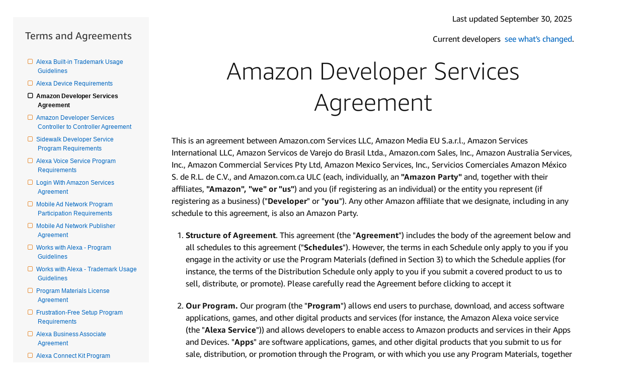

--- FILE ---
content_type: text/html;charset=UTF-8
request_url: https://developer.amazon.com/support/legal/da
body_size: 63661
content:










 


<!doctype html><html class="a-no-js" data-19ax5a9jf="dingo">
    









 


    <head><script>var aPageStart = (new Date()).getTime();</script><meta charset="utf-8"/>
        
        
            
            
                <title>Amazon Developer Services Agreement</title>
                
            
            
        

        
        
            
            
                
            
        

        

        

        
        
        
        <link rel="stylesheet" href="https://m.media-amazon.com/images/I/213sKsGm6jL._RC|51gj1xZyoqL.css_.css?AUIClients/AmazonUI" />
<link rel="stylesheet" href="https://m.media-amazon.com/images/I/11T9EXq1JNL._RC|01KbPkJKMzL.css,41mvUzsVUUL.css,314EM8NicaL.css,21JMC7OC91L.css,01xH+fhFIJL.css,01EJgRrSvHL.css,413Vvv3GONL.css,1170nDgl0uL.css,01Rw4F+QU6L.css,11NeGmEx+fL.css,01LmAy9LJTL.css,01IdKcBuAdL.css,01iHqjS7YfL.css,01eVBHHaY+L.css,21XTBCXp9XL.css,11pDJV08stL.css,51mBqTVSIJL.css,01HWrzt-WgL.css,01XPHJk60-L.css,11aX6hlPzjL.css,01GAxF7K5tL.css,01ZM-s8Z3xL.css,21gEzBqpmtL.css,11CFYS0t4PL.css,21TxBPhrLyL.css,21Y13QeF34L.css,31uSr5j0RrL.css,11OoyDiN-7L.css,31UjVzu+qrL.css,11PDZ29p-PL.css,11kbPm9N5xL.css,215WpAjwzoL.css,11sUwulETuL.css,114aTS6SjML.css,01xFKTPySiL.css,21veZgndJZL.css,21OD8FuBraL.css,11XozyxiH7L.css,21OIIrnkCdL.css,11bW5bxACjL.css,119Cktja74L.css,11PMguLK6gL.css,01890+Vwk8L.css,11sjvwOAToL.css,01qiwJ7qDfL.css,21AS3Iv3HQL.css,016mfgi+D2L.css,01VinDhK+DL.css,21VEOcGqFRL.css,21msrr4h2yL.css,013-xYw+SRL.css_.css?AUIClients/AmazonUI#us.not-trident" />
<link rel="stylesheet" href="https://m.media-amazon.com/images/I/71cTjwDJRNL.css?AUIClients/DeXWebsiteAUIAssets" />


        
        
            
                <meta http-equiv="X-UA-Compatible" content="IE=edge">
                <meta name="description" content="" />
                <meta name="keywords" content="">
                <meta name="viewport" content="width=device-width, initial-scale=1, user-scalable=no">
            
            
        

        
            
            
                
            
        

        
        
        
        
        
        <meta name="google-site-verification" content="wfEDah_6uJe9Y7uIfLrVycd_efr8wQ9YO-fM_5MI5w0" />
        
        <meta name="google-site-verification" content="Eu8BqTWMhRRdfCAdqUh2RYb3SjAiuFp4wmgTtGcteM0" />
        
        
            <link rel="alternate" href="https://developer.amazon.com/support/legal/da" hreflang="en_US" />
            
                
                <link rel="canonical" href="https://developer.amazon.com/support/legal/da" />
            
        
        
        <meta name="google-site-verification" content="KHmp6TUPKc1gHlM9TuB842pcV7TxZVV6TgenZtsYoNY" />
        
        <meta name="msvalidate.01" content="9761B379C1B64F587D71BA40337FDD07" />

        <script language="JavaScript" type="text/javascript">

        var digitalData ={
            page:{
                pageInfo: {
                    pageInstanceID: "\/dx\/app\-distribution\-agreement",
                    path: "\/support\/legal\/da",
                    pageID: "",
                    pageTitle: "Amazon Developer Services Agreement",
                    pageType: "DeX",
                    primaryCategory: "default",
                    pageName: "",
                    language: "en_US",
                    pageUrl: "\/support\/legal\/da",
                    subCategory1: "Legaldocstemplate",
                    subCategory2: "AppDistributionAgreement",
                    subCategory3: "",
                    subCategory4: ""
                }
            },
            user:{
                userID: "",
                ipAddress: "3.19.218.78",
                userAgent: "Mozilla/5.0 (Macintosh; Intel Mac OS X 10_15_7) AppleWebKit/537.36 (KHTML, like Gecko) Chrome/131.0.0.0 Safari/537.36; ClaudeBot/1.0; +claudebot@anthropic.com)"
            }
        };
        var urlSplit = "\/support\/legal\/da".split("/");
        var trailingSlash = urlSplit.pop();
        var pTitle = trailingSlash;
        if (trailingSlash == ""){
            pTitle = urlSplit.pop()
        }

        
        if ("app-distribution-agreement".indexOf("search") !== -1) {
            digitalData.page.pageInfo.searchResultsNum = "";
        }

        if ("app-distribution-agreement".indexOf("dex-home") !== -1){
            digitalData.page.pageInfo.pageID = "Home";
            digitalData.page.pageInfo.pageTitle = "Home";
            digitalData.page.pageInfo.primaryCategory = "Home";
        } else {
            digitalData.page.pageInfo.pageID = pTitle;
            pTitle = pTitle.replace(/(^|-)[a-z]/g,function(f){return f.toUpperCase();});
            pTitle = pTitle.replace(/-/g, '');
            digitalData.page.pageInfo.pageTitle = pTitle;
            var pCat = digitalData.page.pageInfo.primaryCategory;
            pCat = pCat.replace(/(^|-)[a-z]/g,function(f){return f.toUpperCase();});
            pCat = pCat.replace(/-/g, '');
            digitalData.page.pageInfo.primaryCategory = pCat;
        }

        var pageNameStr = "" + digitalData.page.pageInfo.primaryCategory;
        //Todo: add in logic for sub-categories when AOI is implemented.
        if (digitalData.page.pageInfo.pageTitle != null){
        	if (pageNameStr != ""){
        		pageNameStr += ":";
        	}
            pageNameStr += digitalData.page.pageInfo.pageTitle;
        }
        digitalData.page.pageInfo.pageName = pageNameStr;

        
        (function (w) {
           w.URLSearchParams = w.URLSearchParams || function (searchString) {
               var self = this;
               self.searchString = searchString;
               self.get = function (name) {
                   var results = new RegExp('[\?&]' + name + '=([^&#]*)').exec(self.searchString);
                   if (results == null) {
                       return null;
                   }
                   else {
                       return decodeURI(results[1]) || 0;
                   }
               };
           }
        })(window);

        var isIAEnabled = true;
        var service = "n";
        var signInUrl = "/settings/console/registration?return_to=/support/legal/da";

        </script>




        <script src="https://m.media-amazon.com/images/G/01/envImprovement/js/jquery/jquery-3.5.1.min.js" crossorigin="anonymous"></script>
        <script src="https://ds6yc8t7pnx74.cloudfront.net/content/dam/developer-portal/analytics/prod/launch-EN968f8a7401fc4ccea43ced61e7b0c2bb.min.js" async></script>

        <script src="https://df8gj0gzff79.cloudfront.net/amz-dev-portal/rendering-service/hydration.js"></script>

        
            <link rel="stylesheet" type="text/css" href="https://df8gj0gzff79.cloudfront.net/amz-dev-portal/search-ui-assets/main.css" />
        
        <script defer src="https://df8gj0gzff79.cloudfront.net/amz-dev-portal/search-ui-assets/main.js"></script>
        
<script type="text/javascript">
(function() {
  var didInit = false;
  function initMunchkin() {
    if(didInit === false) {
      didInit = true;
      Munchkin.init('365-EFI-026');
    }
  }
  var s = document.createElement('script');
  s.type = 'text/javascript';
  s.async = true;
  s.src = '//munchkin.marketo.net/munchkin.js';
  s.onreadystatechange = function() {
    if (this.readyState == 'complete' || this.readyState == 'loaded') {
      initMunchkin();
    }
  };
  s.onload = initMunchkin;
  document.getElementsByTagName('head')[0].appendChild(s);
})();
</script>


        
        

        
    </head>


    <body class="a-m-us a-aui_72554-c a-aui_killswitch_csa_logger_372963-c a-aui_template_weblab_cache_333406-c a-bw_aui_cxc_alert_measurement_1074111-c a-bw_aui_stepper_enable_strategies_1_1330429-c"><div id="a-page"><script type="a-state" data-a-state="{&quot;key&quot;:&quot;a-wlab-states&quot;}">{"AUI_72554":"C","AUI_KILLSWITCH_CSA_LOGGER_372963":"C","AUI_TEMPLATE_WEBLAB_CACHE_333406":"C","BW_AUI_CXC_ALERT_MEASUREMENT_1074111":"C","BW_AUI_STEPPER_ENABLE_STRATEGIES_1_1330429":"C"}</script>
        <div class="header-section"><script type="text/javascript">window.__POST_LOGIN_DATA__ = {initials: '', fullName: '', companyName: '', signInUrl: 'https://www.amazon.com/ap/signin?openid.pape.max_auth_age=3600&openid.return_to=https%3A%2F%2Fdeveloper.amazon.com%2Fsupport%2Flegal%2Fda&openid.identity=http%3A%2F%2Fspecs.openid.net%2Fauth%2F2.0%2Fidentifier_select&openid.assoc_handle=mas_dev_portal&openid.mode=checkid_setup&language=en_US&openid.claimed_id=http%3A%2F%2Fspecs.openid.net%2Fauth%2F2.0%2Fidentifier_select&pageId=amzn_developer_portal&openid.ns=http%3A%2F%2Fspecs.openid.net%2Fauth%2F2.0&language=en_US', signOutUrl: 'https://www.amazon.com/ap/signin?openid.return_to=https%3A%2F%2Fdeveloper.amazon.com%2Fsupport%2Flegal%2Fda&openid.identity=http%3A%2F%2Fspecs.openid.net%2Fauth%2F2.0%2Fidentifier_select&openid.assoc_handle=mas_dev_portal&openid.mode=logout&openid.claimed_id=http%3A%2F%2Fspecs.openid.net%2Fauth%2F2.0%2Fidentifier_select&openid.ns=http%3A%2F%2Fspecs.openid.net%2Fauth%2F2.0&language=en_US', isAuthenticated: false, paymentOrTaxPending: false, vendorId: '', vendorIds: [], companyNameList: [], languageData: [{"nodes":null,"title":"English","locale":"en_US","url":"/support/legal/da"},{"nodes":null,"title":"Japanese","locale":"ja_JP","url":"/ja/support/legal/da"},{"nodes":null,"title":"Chinese","locale":"zh_CN","url":"/zh/support/legal/da"}], isRegistration: false};</script><div data-resource-type="developer-portal/components/content/archie/header" data-props="{&quot;pageMenu&quot;:{&quot;parentLabel&quot;:&quot;Amazon Appstore&quot;,&quot;label&quot;:&quot;&quot;,&quot;navigation&quot;:[]},&quot;globalMenu&quot;:{&quot;logo&quot;:{&quot;src&quot;:&quot;https://d1gjf70svh501g.cloudfront.net/content/dam/Archie_Header.png&quot;,&quot;alt&quot;:&quot;Amazon Developer&quot;,&quot;url&quot;:&quot;/&quot;,&quot;target&quot;:&quot;_self&quot;},&quot;navigation&quot;:[{&quot;label&quot;:&quot;Alexa&quot;,&quot;url&quot;:&quot;/alexa&quot;,&quot;target&quot;:&quot;_self&quot;},{&quot;label&quot;:&quot;Amazon Appstore&quot;,&quot;url&quot;:&quot;/apps-and-games&quot;,&quot;target&quot;:&quot;_self&quot;},{&quot;label&quot;:&quot;AWS&quot;,&quot;url&quot;:&quot;https://aws.amazon.com&quot;,&quot;target&quot;:&quot;_blank&quot;},{&quot;label&quot;:&quot;Documentation&quot;,&quot;links&quot;:[{&quot;label&quot;:&quot;Alexa&quot;,&quot;links&quot;:[{&quot;label&quot;:&quot;Home&quot;,&quot;url&quot;:&quot;/alexa/alexa-developer-documentation-welcome&quot;,&quot;target&quot;:&quot;_self&quot;}]},{&quot;label&quot;:&quot;Appstore&quot;,&quot;target&quot;:&quot;_self&quot;,&quot;links&quot;:[{&quot;label&quot;:&quot;Get started&quot;,&quot;url&quot;:&quot;/docs/apps-and-games/documentation.html&quot;,&quot;target&quot;:&quot;_self&quot;},{&quot;label&quot;:&quot;Fire OS&quot;,&quot;url&quot;:&quot;/docs/fire-os/documentation.html&quot;,&quot;target&quot;:&quot;_self&quot;},{&quot;label&quot;:&quot;Vega OS&quot;,&quot;url&quot;:&quot;/docs/vega/vega.html&quot;,&quot;target&quot;:&quot;_self&quot;},{&quot;label&quot;:&quot;Cloud App Program&quot;,&quot;url&quot;:&quot;/docs/cloud-app-program/amazon-cap.html&quot;,&quot;target&quot;:&quot;_self&quot;}]},{&quot;label&quot;:&quot;AWS&quot;,&quot;links&quot;:[{&quot;label&quot;:&quot;Home&quot;,&quot;url&quot;:&quot;https://docs.aws.amazon.com/&quot;,&quot;target&quot;:&quot;_blank&quot;}]}]}]},&quot;theme&quot;:{&quot;textColor&quot;:&quot;#C5C6C9&quot;,&quot;backgroundColor&quot;:&quot;#161D26&quot;,&quot;subMenuBackgroundColor&quot;:&quot;#232F3E&quot;}}" class="slot-component-wrapper">
    <style data-styled="true" data-styled-version="6.1.15">.jYcpAw{position:fixed;top:0;left:0;width:100%;display:flex;flex-direction:column;color:#C5C6C9;background:#161D26;transition:transform 0.2s ease-in-out;transform:translateY(0);z-index:1000;padding:0;}/*!sc*/
data-styled.g1[id="sc-FEMpB"]{content:"jYcpAw,"}/*!sc*/
.nIOIS{height:0px;}/*!sc*/
data-styled.g2[id="sc-gjcoXW"]{content:"nIOIS,"}/*!sc*/
.dPPsgg{position:relative;z-index:10;}/*!sc*/
data-styled.g6[id="sc-jbAkgO"]{content:"dPPsgg,"}/*!sc*/
.jPijJy{padding:18px 12px 0 12px;height:100%;display:flex;align-items:center;cursor:pointer;}/*!sc*/
data-styled.g7[id="sc-gNZgCX"]{content:"jPijJy,"}/*!sc*/
.xYSPR{font-size:14px;line-height:18px;font-weight:500;font-family:AmazonEmber-Regular,Amazon Ember;color:#C5C6C9;white-space:nowrap;}/*!sc*/
data-styled.g8[id="sc-kfeOyU"]{content:"xYSPR,"}/*!sc*/
.hIEnoK{position:relative;padding:0 4px 20px 4px;display:flex;justify-content:center;}/*!sc*/
.hIEnoK:hover .sc-kfeOyU{color:#FFFFFF;}/*!sc*/
data-styled.g9[id="sc-hRDKVd"]{content:"hIEnoK,"}/*!sc*/
.cpNglm{position:relative;padding:0 4px 20px 4px;display:flex;justify-content:center;text-decoration:none;color:inherit;}/*!sc*/
.cpNglm:hover{text-decoration:none;color:inherit;}/*!sc*/
.cpNglm:hover .sc-kfeOyU{color:#FFFFFF;}/*!sc*/
data-styled.g10[id="sc-jBIHhB"]{content:"cpNglm,"}/*!sc*/
.cayELl{position:absolute;width:100%;height:1px;border-radius:3px 3px 0 0;bottom:0;left:0;background:#C5C6C9;visibility:hidden;opacity:0;}/*!sc*/
data-styled.g11[id="sc-cMqPwU"]{content:"cayELl,"}/*!sc*/
.dxBiLe{display:flex;align-items:center;gap:4px;}/*!sc*/
data-styled.g12[id="sc-jUkaYT"]{content:"dxBiLe,"}/*!sc*/
.hiDKur{display:flex;align-items:center;transform:scaleY(1);transition:transform 0.2s ease;}/*!sc*/
data-styled.g13[id="sc-deSjom"]{content:"hiDKur,"}/*!sc*/
.cetsRs{display:flex;position:relative;background-color:#161D26;}/*!sc*/
data-styled.g14[id="sc-jHswkR"]{content:"cetsRs,"}/*!sc*/
.iMHfPQ{align-items:center;color:#C5C6C9;display:inline-flex;gap:6px;text-decoration:none!important;width:fit-content;}/*!sc*/
.iMHfPQ:hover{color:#161D26;text-decoration:unset;}/*!sc*/
.cUfBSh{align-items:center;color:#C5C6C9;display:inline-flex;gap:6px;text-decoration:none!important;width:fit-content;}/*!sc*/
.cUfBSh:hover{color:#FFFFFF;text-decoration:underline;}/*!sc*/
data-styled.g16[id="sc-jZTQcj"]{content:"iMHfPQ,cUfBSh,"}/*!sc*/
.lhXMsM.lhXMsM{color:#C5C6C9;font-family:AmazonEmber-Regular,Amazon Ember;font-weight:400;font-size:12px;line-height:16px;margin:0;font-size:14px;line-height:24px;}/*!sc*/
.lhXMsM.lhXMsM:hover{color:#161D26;}/*!sc*/
.dKGGwi.dKGGwi{color:#C5C6C9;font-family:AmazonEmber-Regular,Amazon Ember;font-weight:400;font-size:12px;line-height:16px;margin:0;font-size:16px;line-height:18px;}/*!sc*/
.dKGGwi.dKGGwi:hover{color:#FFFFFF;text-decoration:underline;}/*!sc*/
.lkXsVP.lkXsVP{color:#C5C6C9;font-family:AmazonEmber-Regular,Amazon Ember;font-weight:400;font-size:12px;line-height:16px;margin:0;font-size:16px;line-height:18px;}/*!sc*/
.lkXsVP.lkXsVP:hover{color:#FFFFFF;}/*!sc*/
data-styled.g18[id="sc-kXOizl"]{content:"lhXMsM,dKGGwi,lkXsVP,"}/*!sc*/
.bMTClm{position:absolute;left:0;top:-100%;width:100%;background-color:#161D26;z-index:-1;visibility:hidden;transition:top 0.3s ease;}/*!sc*/
@media (max-width: 1023px){.bMTClm{display:none;}}/*!sc*/
data-styled.g24[id="sc-dVupuq"]{content:"bMTClm,"}/*!sc*/
.cIOeZM{max-width:unset;height:18px;width:auto;}/*!sc*/
data-styled.g26[id="sc-gpHbIA"]{content:"cIOeZM,"}/*!sc*/
.eNETkm{background:none;border:none;cursor:pointer;display:inline-block;margin:0;padding:0;text-decoration:none;}/*!sc*/
data-styled.g27[id="sc-hUAZgl"]{content:"eNETkm,"}/*!sc*/
.fAldYp{border:1px solid #8A8E92;border-radius:16px;padding:3px 24px;cursor:pointer;font-weight:500;justify-content:center;align-items:center;width:fit-content;white-space:nowrap;}/*!sc*/
.fAldYp:hover{border:1px solid #FFFFFF;background-color:#FFFFFF;color:#161D26!important;}/*!sc*/
data-styled.g28[id="sc-flQbIK"]{content:"fAldYp,"}/*!sc*/
.hFVEfa{display:flex;border:1px solid #8A8E92;border-radius:50%;align-items:center;justify-content:center;gap:3px;width:32px;height:32px;padding:14px 7px;cursor:default;background-color:transparent;}/*!sc*/
data-styled.g29[id="sc-gQJZgv"]{content:"hFVEfa,"}/*!sc*/
.gngtls{width:4px;height:4px;border-radius:50%;background-color:#8A8E92;}/*!sc*/
data-styled.g30[id="sc-bCjwNj"]{content:"gngtls,"}/*!sc*/
.drKwug{position:relative;}/*!sc*/
data-styled.g31[id="sc-iXqmyu"]{content:"drKwug,"}/*!sc*/
.bMVeYA{position:static;top:100%;right:0;width:86%;margin:auto;border-bottom:1px solid #2D333B;z-index:1001;}/*!sc*/
data-styled.g32[id="sc-dJkDXt"]{content:"bMVeYA,"}/*!sc*/
.fcdBMK{display:flex;padding:20px 0;align-items:center;font-size:16px;color:#B6B6B6;}/*!sc*/
data-styled.g33[id="sc-lertIE"]{content:"fcdBMK,"}/*!sc*/
.jynDwT{position:absolute;background:#161D26;border:1px solid #50565C;padding:4px 0;min-width:120px;max-width:fit-content;visibility:hidden;opacity:0;z-index:200;border-radius:8px;box-shadow:0px 8px 32px 0px #161D2633;margin-top:4px;}/*!sc*/
.jymcUB{position:absolute;background:#161D26;border:1px solid #50565C;padding:4px 0;min-width:216px;max-width:fit-content;visibility:hidden;opacity:0;z-index:200;border-radius:8px;box-shadow:0px 8px 32px 0px #161D2633;margin-top:4px;}/*!sc*/
data-styled.g34[id="sc-bHTlQz"]{content:"jynDwT,jymcUB,"}/*!sc*/
.kqUksg{height:100%;}/*!sc*/
data-styled.g35[id="sc-jdabBK"]{content:"kqUksg,"}/*!sc*/
.bpFhJU{width:100%;color:#91979E;cursor:pointer;display:flex;justify-content:space-between;align-items:center;padding:4px 12px;border-radius:24px;background:transparent;white-space:nowrap;border:unset;outline:none;font-family:AmazonEmber-Regular,Amazon Ember;font-weight:500!important;}/*!sc*/
.bpFhJU:hover{color:#FFFFFF;text-decoration:underline;}/*!sc*/
.bpFhJU:hover svg[data-hover-type='fill'] path{fill:#FFFFFF;}/*!sc*/
.bpFhJU:hover svg[data-hover-type='stroke'] path{stroke:#FFFFFF;}/*!sc*/
data-styled.g36[id="sc-dOUtaJ"]{content:"bpFhJU,"}/*!sc*/
.fAYAxu{width:100%;padding:8px 4px;background:#121D28;}/*!sc*/
data-styled.g37[id="sc-lkbiLU"]{content:"fAYAxu,"}/*!sc*/
.jGnpDl{display:flex;position:relative;background-color:#161D26;font-family:AmazonEmber-Regular,Amazon Ember;font-weight:400;padding:0px 15px;margin:auto;cursor:default;color:#FFFFFF;}/*!sc*/
.enEsLI{display:flex;position:relative;background-color:#161D26;font-family:AmazonEmber-Regular,Amazon Ember;font-weight:400;padding:15px 0px;margin:0px 17px;cursor:default;color:#FFFFFF;border-bottom:1px solid #2D333B;}/*!sc*/
data-styled.g39[id="sc-ktvNQe"]{content:"jGnpDl,enEsLI,"}/*!sc*/
.csGYOj{border:1px solid #8A8E92;border-radius:50%;min-width:32px;height:32px;display:flex;align-items:center;justify-content:center;font-size:16px;cursor:default;background-color:transparent;color:#C5C6C9;}/*!sc*/
data-styled.g40[id="sc-dslWvo"]{content:"csGYOj,"}/*!sc*/
.iLwbCr{position:relative;}/*!sc*/
data-styled.g41[id="sc-eXfTSZ"]{content:"iLwbCr,"}/*!sc*/
.csokZc{display:flex;gap:15px;align-self:end;margin-left:auto;align-items:center;margin-bottom:auto;margin-top:-5px;box-sizing:border-box;}/*!sc*/
@media (max-width: 1023px){.csokZc{margin-top:0;}}/*!sc*/
@media (max-width: 767px){.csokZc{display:none;}}/*!sc*/
data-styled.g43[id="sc-fCSSOr"]{content:"csokZc,"}/*!sc*/
.evhrts{position:relative;border:1px solid #8A8E92;border-radius:50%;background-color:transparent;width:32px;height:32px;display:flex;justify-content:center;align-items:center;}/*!sc*/
.evhrts:hover{background-color:#FFFFFF;border:1px solid #FFFFFF;}/*!sc*/
.evhrts:hover svg path{fill:#000000;}/*!sc*/
data-styled.g44[id="sc-jcvEFQ"]{content:"evhrts,"}/*!sc*/
.kmnWJv{position:relative;display:flex;align-items:center;justify-content:center;cursor:pointer;}/*!sc*/
data-styled.g45[id="sc-kHpCdB"]{content:"kmnWJv,"}/*!sc*/
.kskUza{background-color:inherit;display:flex;justify-content:space-between;align-items:center;padding:20px 0;width:86%;margin:auto;flex:1;border-bottom:1px solid #2D333B;}/*!sc*/
data-styled.g48[id="sc-eOrxMY"]{content:"kskUza,"}/*!sc*/
.cqHafT{display:flex;justify-content:end;}/*!sc*/
data-styled.g49[id="sc-gtlvkJ"]{content:"cqHafT,"}/*!sc*/
.jVFIiO{transform:rotate(90deg);transition:transform 0.2s ease;}/*!sc*/
data-styled.g50[id="sc-beKSRx"]{content:"jVFIiO,"}/*!sc*/
.dbJCJr{font-size:16px!important;text-align:left;color:#B6B6B6;}/*!sc*/
data-styled.g51[id="sc-fEOKFM"]{content:"dbJCJr,"}/*!sc*/
.bqMclt{width:100%;background:#161D26;}/*!sc*/
data-styled.g63[id="sc-kHpflN"]{content:"bqMclt,"}/*!sc*/
.bUOdUe{transition:opacity 0.3s ease,visibility 0.3s ease,max-height 0.3s ease;opacity:1;visibility:visible;max-height:1000px;overflow:hidden;}/*!sc*/
data-styled.g64[id="sc-bcWuly"]{content:"bUOdUe,"}/*!sc*/
.dNNzAo{position:relative;padding:20px 24px;display:flex;justify-content:space-between;align-items:center;cursor:pointer;}/*!sc*/
.dNNzAo::after{content:'';position:absolute;left:20px;right:20px;bottom:0;height:1px;background:#2D333B;}/*!sc*/
data-styled.g65[id="sc-cHQrJj"]{content:"dNNzAo,"}/*!sc*/
.bDjxzk{font-family:AmazonEmber-Regular,Amazon Ember;font-weight:400;font-size:16px;color:#B6B6B6;cursor:pointer;}/*!sc*/
data-styled.g66[id="sc-dxjgzI"]{content:"bDjxzk,"}/*!sc*/
.dBnAWs{display:flex;align-items:center;transform:rotate(90deg);opacity:1;transition:opacity 0.2s ease;}/*!sc*/
data-styled.g67[id="sc-fcddXt"]{content:"dBnAWs,"}/*!sc*/
.jchmVe{width:100%;}/*!sc*/
data-styled.g76[id="sc-WwxRR"]{content:"jchmVe,"}/*!sc*/
.dSIPWO{display:flex;justify-content:space-between;align-items:center;padding:20px 24px;cursor:pointer;position:relative;}/*!sc*/
.dSIPWO::after{content:'';position:absolute;left:20px;right:20px;bottom:0;height:1px;background:#2D333B;}/*!sc*/
data-styled.g77[id="sc-irDnDc"]{content:"dSIPWO,"}/*!sc*/
.blgCqm{background:#000000;transition:max-height 0.3s ease,opacity 0.3s ease,visibility 0.3s ease;opacity:0;visibility:hidden;max-height:0;overflow:hidden;}/*!sc*/
data-styled.g78[id="sc-fQMTnL"]{content:"blgCqm,"}/*!sc*/
.eGCLF{font-family:AmazonEmber-Regular,Amazon Ember;font-weight:400;font-size:14px;color:#B6B6B6;padding:16px 24px;cursor:pointer;display:flex;justify-content:space-between;align-items:center;}/*!sc*/
.eGCLF:hover{color:#FFFFFF;}/*!sc*/
data-styled.g79[id="sc-bWxZAa"]{content:"eGCLF,"}/*!sc*/
.eodqxU{display:flex;align-items:center;transform:rotate(90deg);transition:transform 0.2s ease;}/*!sc*/
data-styled.g82[id="sc-irzYNq"]{content:"eodqxU,"}/*!sc*/
.czgfzU{padding:20px 0;width:86%;margin:auto;border-bottom:1px solid #2D333B;border-top:1px solid #2D333B;}/*!sc*/
data-styled.g84[id="sc-hRwOVo"]{content:"czgfzU,"}/*!sc*/
.hwtTrs{display:none;}/*!sc*/
@media (max-width: 767px){.hwtTrs{display:flex;}}/*!sc*/
data-styled.g85[id="sc-jwqMsZ"]{content:"hwtTrs,"}/*!sc*/
.caPSep{flex-direction:column;display:none;}/*!sc*/
@media (max-width: 767px){.caPSep{display:flex;}}/*!sc*/
data-styled.g86[id="sc-ixjNQG"]{content:"caPSep,"}/*!sc*/
.BNICR{position:fixed;top:0;left:0;min-width:304px;max-width:350px;background-color:#161D26;transform:translateX(-100%);transition:transform 0.3s ease-in-out;z-index:998;margin:70px 0 24px 0;display:flex;flex-direction:column;height:100vh;overflow-y:auto;}/*!sc*/
data-styled.g87[id="sc-kcdLor"]{content:"BNICR,"}/*!sc*/
.eFalLc{display:none;background:none;border:none;cursor:pointer;position:relative;z-index:999;outline:none;-webkit-tap-highlight-color:transparent;}/*!sc*/
.eFalLc:focus{outline:none;}/*!sc*/
.eFalLc:active{outline:none;}/*!sc*/
@media (max-width: 1023px){.eFalLc{display:flex;justify-content:center;align-items:center;min-width:16px;padding:0;}}/*!sc*/
data-styled.g88[id="sc-fZqnxA"]{content:"eFalLc,"}/*!sc*/
.tWAmr{display:flex;align-items:center;position:relative;background:#161D26;border-bottom:1px solid #2D333B;padding:18px 24px 0 24px;min-height:57px;z-index:20;}/*!sc*/
@media (max-width: 1023px){.tWAmr{padding:16px 24px 16px 20px;border-bottom:unset;}}/*!sc*/
data-styled.g89[id="sc-hEkkVl"]{content:"tWAmr,"}/*!sc*/
.jHEIln{position:relative;z-index:999;}/*!sc*/
@media (max-width: 1023px){.jHEIln{margin-left:18px;}}/*!sc*/
data-styled.g90[id="sc-fylWoh"]{content:"jHEIln,"}/*!sc*/
.iXgFPu{display:none;position:fixed;top:70px;left:0;width:100vw;height:100vh;background:rgba(0, 0, 0, 0.8);}/*!sc*/
data-styled.g91[id="sc-jYpOcw"]{content:"iXgFPu,"}/*!sc*/
.eKNrEA{position:relative;z-index:999;display:flex;line-height:0;min-height:38px;background:#161D26;}/*!sc*/
@media (max-width: 1023px){.eKNrEA{align-items:center;width:100%;}}/*!sc*/
data-styled.g92[id="sc-fQNqfz"]{content:"eKNrEA,"}/*!sc*/
.kpGGXu{padding:unset;margin-left:28px;margin-top:-18px;}/*!sc*/
@media (max-width: 1023px){.kpGGXu{display:none;}}/*!sc*/
data-styled.g93[id="sc-kqRhTO"]{content:"kpGGXu,"}/*!sc*/
.ljYmuv{position:relative;z-index:20;}/*!sc*/
data-styled.g94[id="sc-fDVLrx"]{content:"ljYmuv,"}/*!sc*/
*{box-sizing:border-box!important;}/*!sc*/
data-styled.g95[id="sc-global-iOvFBz1"]{content:"sc-global-iOvFBz1,"}/*!sc*/
</style>
    <div class="slot-component">
      <link rel="preload" as="image" href="https://d1gjf70svh501g.cloudfront.net/content/dam/Archie_Header.png" /><section data-testid="header-container" class="sc-FEMpB jYcpAw"><div class="sc-fDVLrx ljYmuv"><section class="sc-hEkkVl tWAmr"><div class="sc-fQNqfz eKNrEA"><button class="sc-fZqnxA eFalLc"><svg width="16" height="12" viewbox="0 0 16 12" fill="none" xmlns="http://www.w3.org/2000/svg"><rect width="16" height="2" rx="1" fill="#C5C6C9"></rect><rect y="5" width="16" height="2" rx="1" fill="#C5C6C9"></rect><rect y="10" width="16" height="2" rx="1" fill="#C5C6C9"></rect></svg></button><div class="sc-fylWoh jHEIln"><a href="/" target="_self" class="sc-hUAZgl eNETkm"><img src="https://d1gjf70svh501g.cloudfront.net/content/dam/Archie_Header.png" alt="Amazon Developer" class="sc-gpHbIA cIOeZM" /></a></div><section id="global-menu-options" class="sc-kqRhTO kpGGXu"><div class="sc-jHswkR cetsRs"><div><div toppadding="18" class="sc-gNZgCX jPijJy"><a href="/alexa" target="_self" class="sc-jBIHhB cpNglm"><div class="sc-jUkaYT dxBiLe"><span class="sc-kfeOyU xYSPR">Alexa</span></div><div class="sc-cMqPwU cayELl"></div></a></div></div><div><div toppadding="18" class="sc-gNZgCX jPijJy"><a href="/apps-and-games" target="_self" class="sc-jBIHhB cpNglm"><div class="sc-jUkaYT dxBiLe"><span class="sc-kfeOyU xYSPR">Amazon Appstore</span></div><div class="sc-cMqPwU cayELl"></div></a></div></div><div><div toppadding="18" class="sc-gNZgCX jPijJy"><a href="https://aws.amazon.com" target="_blank" class="sc-jBIHhB cpNglm"><div class="sc-jUkaYT dxBiLe"><span class="sc-kfeOyU xYSPR">AWS</span><svg width="11" height="11" viewbox="0 0 11 11" fill="none" xmlns="http://www.w3.org/2000/svg"><path d="M10.2918 7.28526C9.91596 7.28526 9.59796 7.58886 9.59796 7.96464V9.61248H1.35884V1.37328H3.00666C3.38245 1.37328 3.70046 1.06968 3.70046 0.679476C3.70035 0.289069 3.39686 0 3.02099 0H0.693795C0.318001 0 0 0.303601 0 0.693801V10.3062C0 10.682 0.303598 11 0.693795 11H10.3061C10.6819 11 10.9999 10.6964 10.9999 10.3062L11 7.96466C10.9856 7.58879 10.682 7.28529 10.2918 7.28529L10.2918 7.28526Z" fill="#91979E"></path><path d="M10.261 2.69549e-05H7.13738C6.74506 2.69549e-05 6.41308 0.317245 6.41308 0.724946C6.41308 1.13276 6.73003 1.44987 7.13738 1.44987H8.45018L4.60222 5.37666C4.33066 5.66364 4.33066 6.11673 4.61727 6.38856C4.75306 6.52447 4.93422 6.6 5.11525 6.6C5.29627 6.6 5.4925 6.52446 5.62828 6.38856L9.55169 2.38625V3.85125C9.55169 4.2439 9.86864 4.57617 10.276 4.57617C10.6834 4.57617 11.0003 4.25895 11.0003 3.85125L11.0004 0.724919C10.9853 0.317218 10.6684 0 10.261 0L10.261 2.69549e-05Z" fill="#91979E"></path></svg></div><div class="sc-cMqPwU cayELl"></div></a></div></div><div><div toppadding="18" class="sc-gNZgCX jPijJy"><div class="sc-hRDKVd hIEnoK"><div class="sc-jUkaYT dxBiLe"><span class="sc-kfeOyU xYSPR">Documentation</span><div class="sc-deSjom hiDKur"><svg width="8" height="6" viewbox="0 0 8 6" fill="none" xmlns="http://www.w3.org/2000/svg"><path d="M7.02458 0.683062C7.24774 0.438979 7.60947 0.438979 7.83263 0.683062C8.05579 0.927144 8.05579 1.32279 7.83263 1.56687L4.40398 5.31694C4.18082 5.56102 3.81909 5.56102 3.59593 5.31694L0.16728 1.56687L0.128217 1.51926C-0.0548443 1.27377 -0.0419333 0.911889 0.16728 0.683062C0.376494 0.454235 0.707359 0.440114 0.931806 0.640336L0.975334 0.683062L3.99995 3.99123L7.02458 0.683062Z" fill="#91979E"></path></svg></div></div><div class="sc-cMqPwU cayELl"></div></div></div></div></div></section></div><div class="sc-kcdLor BNICR"><div class="sc-ixjNQG caPSep"><div class="sc-hRwOVo czgfzU"><div class="sc-flQbIK fAldYp"><a href="/home.html" target="_self" class="sc-jZTQcj iMHfPQ"><p size="14" data-testid="link-text" class="sc-kXOizl lhXMsM">Console</p></a></div></div><div class="sc-WwxRR jchmVe"><div class="sc-irDnDc dSIPWO"><div style="display:flex;align-items:center"><div class="sc-dslWvo csGYOj"><span></span></div><div class="sc-ktvNQe jGnpDl"><p><span style="color:#91979E;margin-left:4px">as </span></p></div></div><div class="sc-irzYNq eodqxU"><svg width="7" height="12" viewbox="0 0 7 12" fill="none" xmlns="http://www.w3.org/2000/svg"><path d="M1 11.0771L6 6.07715L1 1.07715" stroke="#B6B6B6" stroke-width="1.2" stroke-linecap="round" stroke-linejoin="round"></path></svg></div></div><div class="sc-fQMTnL blgCqm"><div><div class="sc-bWxZAa eGCLF"><span>Settings</span></div></div><div><div class="sc-bWxZAa eGCLF"><span>Sign out</span></div></div></div></div><div class="sc-eOrxMY kskUza"><div class="sc-fEOKFM dbJCJr">Notifications</div><div class="sc-gtlvkJ cqHafT"><div class="sc-beKSRx jVFIiO"><svg width="7" height="12" viewbox="0 0 7 12" fill="none" xmlns="http://www.w3.org/2000/svg"><path d="M1 11.0771L6 6.07715L1 1.07715" stroke="#B6B6B6" stroke-width="1.2" stroke-linecap="round" stroke-linejoin="round"></path></svg></div></div></div></div><div class="sc-kHpflN bqMclt"><div class="sc-bcWuly bUOdUe"><div class="sc-cHQrJj dNNzAo"><span class="sc-dxjgzI bDjxzk">Alexa<span style="padding-left:10px"></span></span></div></div><div class="sc-bcWuly bUOdUe"><div class="sc-cHQrJj dNNzAo"><span class="sc-dxjgzI bDjxzk">Amazon Appstore<span style="padding-left:10px"></span></span></div></div><div class="sc-bcWuly bUOdUe"><div class="sc-cHQrJj dNNzAo"><span class="sc-dxjgzI bDjxzk">AWS<span style="padding-left:10px"><svg width="11" height="11" viewbox="0 0 11 11" fill="none" xmlns="http://www.w3.org/2000/svg"><path d="M10.2918 7.28526C9.91596 7.28526 9.59796 7.58886 9.59796 7.96464V9.61248H1.35884V1.37328H3.00666C3.38245 1.37328 3.70046 1.06968 3.70046 0.679476C3.70035 0.289069 3.39686 0 3.02099 0H0.693795C0.318001 0 0 0.303601 0 0.693801V10.3062C0 10.682 0.303598 11 0.693795 11H10.3061C10.6819 11 10.9999 10.6964 10.9999 10.3062L11 7.96466C10.9856 7.58879 10.682 7.28529 10.2918 7.28529L10.2918 7.28526Z" fill="#C5C6C9"></path><path d="M10.261 2.69549e-05H7.13738C6.74506 2.69549e-05 6.41308 0.317245 6.41308 0.724946C6.41308 1.13276 6.73003 1.44987 7.13738 1.44987H8.45018L4.60222 5.37666C4.33066 5.66364 4.33066 6.11673 4.61727 6.38856C4.75306 6.52447 4.93422 6.6 5.11525 6.6C5.29627 6.6 5.4925 6.52446 5.62828 6.38856L9.55169 2.38625V3.85125C9.55169 4.2439 9.86864 4.57617 10.276 4.57617C10.6834 4.57617 11.0003 4.25895 11.0003 3.85125L11.0004 0.724919C10.9853 0.317218 10.6684 0 10.261 0L10.261 2.69549e-05Z" fill="#C5C6C9"></path></svg></span></span></div></div><div class="sc-bcWuly bUOdUe"><div class="sc-cHQrJj dNNzAo"><span class="sc-dxjgzI bDjxzk">Documentation<span style="padding-left:10px"></span></span><div class="sc-fcddXt dBnAWs"><svg width="7" height="12" viewbox="0 0 7 12" fill="none" xmlns="http://www.w3.org/2000/svg"><path d="M1 11.0771L6 6.07715L1 1.07715" stroke="#91979E" stroke-width="1.2" stroke-linecap="round" stroke-linejoin="round"></path></svg></div></div></div></div><div class="sc-jwqMsZ hwtTrs"><div class="sc-dJkDXt bMVeYA"><div class="sc-lertIE fcdBMK"><span style="cursor:pointer">Support</span></div><div class="sc-lertIE fcdBMK"><span style="cursor:pointer">Contact Us</span></div><div class="sc-lertIE fcdBMK"><span style="cursor:pointer">My Cases</span></div></div></div></div><div class="sc-jYpOcw iXgFPu"></div><div id="dex-search-header-bar"></div><div class="sc-fCSSOr csokZc"><div class="sc-flQbIK fAldYp"><a href="/home.html" target="_self" class="sc-jZTQcj iMHfPQ"><p size="14" data-testid="link-text" class="sc-kXOizl lhXMsM">Console</p></a></div><div class="sc-iXqmyu drKwug"><div class="sc-gQJZgv hFVEfa"><div class="sc-bCjwNj gngtls"></div><div class="sc-bCjwNj gngtls"></div><div class="sc-bCjwNj gngtls"></div></div><div class="sc-bHTlQz jynDwT"><div class="sc-jdabBK kqUksg"><div><div data-dropdown-container="true" class="sc-lkbiLU fAYAxu"><button class="sc-dOUtaJ bpFhJU"><a href="/support/" target="_self" class="sc-jZTQcj cUfBSh"><p size="16" data-testid="link-text" class="sc-kXOizl dKGGwi">Support</p></a></button></div></div><div><div data-dropdown-container="true" class="sc-lkbiLU fAYAxu"><button class="sc-dOUtaJ bpFhJU"><a href="/support/cases/new" target="_self" class="sc-jZTQcj cUfBSh"><p size="16" data-testid="link-text" class="sc-kXOizl dKGGwi">Contact Us</p></a></button></div></div><div><div data-dropdown-container="true" class="sc-lkbiLU fAYAxu"><button class="sc-dOUtaJ bpFhJU"><a href="/support/cases" target="_self" class="sc-jZTQcj cUfBSh"><p size="16" data-testid="link-text" class="sc-kXOizl dKGGwi">My Cases</p></a></button></div></div></div></div></div><div class="sc-jcvEFQ evhrts"><div data-testid="notifications-icon" class="sc-kHpCdB kmnWJv"><svg width="24" height="24" viewbox="0 0 24 24" fill="none" xmlns="http://www.w3.org/2000/svg"><path opacity="0.5" fill-rule="evenodd" clip-rule="evenodd" d="M13.81 3.067C13.23 2.92 12.626 2.833 12 2.833C11.374 2.833 10.77 2.92 10.191 3.067C10.1888 3.05028 10.1865 3.03356 10.1841 3.01682C10.1756 2.95642 10.167 2.89563 10.167 2.833C10.167 1.821 10.987 1 12 1C13.013 1 13.833 1.821 13.834 2.833C13.834 2.89482 13.8256 2.95426 13.8172 3.01408C13.8148 3.03166 13.8123 3.04928 13.81 3.067ZM15 21C15 22.105 13.657 23 12 23C10.343 23 9 22.105 9 21H15Z" fill="#C5C6C9"></path><path fill-rule="evenodd" clip-rule="evenodd" d="M19 16V11.294C19 7.46102 16.047 4.11902 12.215 4.00402C8.251 3.88402 5 7.06202 5 11V16C5 16.552 4.552 17 4 17C3.448 17 3 17.448 3 18V19C3 19.552 3.448 20 4 20H20C20.552 20 21 19.552 21 19V18C21 17.448 20.552 17 20 17C19.448 17 19 16.552 19 16Z" fill="#C5C6C9"></path></svg></div></div><div class="sc-eXfTSZ iLwbCr"><div class="sc-dslWvo csGYOj"><span></span></div><div class="sc-bHTlQz jymcUB"><div class="sc-jdabBK kqUksg"><div class="sc-ktvNQe enEsLI"><p><span style="color:#91979E;margin-left:4px">as </span></p></div><div><div data-dropdown-container="true" class="sc-lkbiLU fAYAxu"><button class="sc-dOUtaJ bpFhJU"><a href="/myaccount.html" target="_self" class="sc-jZTQcj cUfBSh"><p size="16" data-testid="link-text" class="sc-kXOizl dKGGwi">Settings</p></a></button></div></div><div><div data-dropdown-container="true" class="sc-lkbiLU fAYAxu"><button class="sc-dOUtaJ bpFhJU"><p size="16" data-testid="link-text" class="sc-kXOizl lkXsVP">Sign out</p></button></div></div></div></div></div></div></section><div class="sc-dVupuq bMTClm"><div class="sc-fAomSb bJzkYN"></div></div></div><div class="sc-jbAkgO dPPsgg"><div class="sc-dVupuq bMTClm"><div class="sc-fAomSb bJzkYN"></div></div></div></section><div class="sc-gjcoXW nIOIS"></div>
    </div>
  </div></div>
        <script>
(function(b,a,c,d){if((b=b.AmazonUIPageJS||b.P)&&b.when&&b.register){c=[];for(a=a.currentScript;a;a=a.parentElement)a.id&&c.push(a.id);return b.log("A copy of P has already been loaded on this page.","FATAL",c.join(" "))}})(window,document,Date);(function(a,b,c,d){"use strict";a._pSetI=function(){return null}})(window,document,Date);(function(c,e,I,B){"use strict";c._pd=function(){var a,u;return function(C,f,h,k,b,D,v,E,F){function w(d){try{return d()}catch(J){return!1}}function l(){if(m){var d={w:c.innerWidth||b.clientWidth,h:c.innerHeight||b.clientHeight};5<Math.abs(d.w-q.w)||50<d.h-q.h?(q=d,n=4,(d=a.mobile||a.tablet?450<d.w&&d.w>d.h:1250<=d.w)?k(b,"a-ws"):b.className=v(b,"a-ws")):0<n&&(n--,x=setTimeout(l,16))}}function G(d){(m=d===B?!m:!!d)&&l()}function H(){return m}if(!u){u=!0;var r=function(){var d=["O","ms","Moz","Webkit"],
c=e.createElement("div");return{testGradients:function(){return!0},test:function(a){var b=a.charAt(0).toUpperCase()+a.substr(1);a=(d.join(b+" ")+b+" "+a).split(" ");for(b=a.length;b--;)if(""===c.style[a[b]])return!0;return!1},testTransform3d:function(){return!0}}}(),y=b.className,z=/(^| )a-mobile( |$)/.test(y),A=/(^| )a-tablet( |$)/.test(y);a={audio:function(){return!!e.createElement("audio").canPlayType},video:function(){return!!e.createElement("video").canPlayType},canvas:function(){return!!e.createElement("canvas").getContext},
svg:function(){return!!e.createElementNS&&!!e.createElementNS("http://www.w3.org/2000/svg","svg").createSVGRect},offline:function(){return navigator.hasOwnProperty&&navigator.hasOwnProperty("onLine")&&navigator.onLine},dragDrop:function(){return"draggable"in e.createElement("span")},geolocation:function(){return!!navigator.geolocation},history:function(){return!(!c.history||!c.history.pushState)},webworker:function(){return!!c.Worker},autofocus:function(){return"autofocus"in e.createElement("input")},
inputPlaceholder:function(){return"placeholder"in e.createElement("input")},textareaPlaceholder:function(){return"placeholder"in e.createElement("textarea")},localStorage:function(){return"localStorage"in c&&null!==c.localStorage},orientation:function(){return"orientation"in c},touch:function(){return"ontouchend"in e},gradients:function(){return r.testGradients()},hires:function(){var a=c.devicePixelRatio&&1.5<=c.devicePixelRatio||c.matchMedia&&c.matchMedia("(min-resolution:144dpi)").matches;E("hiRes"+
(z?"Mobile":A?"Tablet":"Desktop"),a?1:0);return a},transform3d:function(){return r.testTransform3d()},touchScrolling:function(){return f(/Windowshop|android|OS ([5-9]|[1-9][0-9]+)(_[0-9]{1,2})+ like Mac OS X|SOFTWARE=([5-9]|[1-9][0-9]+)(.[0-9]{1,2})+.*DEVICE=iPhone|Chrome|Silk|Firefox|Trident.+?; Touch/i)},ios:function(){return f(/OS [1-9][0-9]*(_[0-9]*)+ like Mac OS X/i)&&!f(/trident|Edge/i)},android:function(){return f(/android.([1-9]|[L-Z])/i)&&!f(/trident|Edge/i)},mobile:function(){return z},
tablet:function(){return A},rtl:function(){return"rtl"===b.dir}};for(var g in a)a.hasOwnProperty(g)&&(a[g]=w(a[g]));for(var t="textShadow textStroke boxShadow borderRadius borderImage opacity transform transition".split(" "),p=0;p<t.length;p++)a[t[p]]=w(function(){return r.test(t[p])});var m=!0,x=0,q={w:0,h:0},n=4;l();h(c,"resize",function(){clearTimeout(x);n=4;l()});b.className=v(b,"a-no-js");k(b,"a-js");!f(/OS [1-8](_[0-9]*)+ like Mac OS X/i)||c.navigator.standalone||f(/safari/i)||k(b,"a-ember");
h=[];for(g in a)a.hasOwnProperty(g)&&a[g]&&h.push("a-"+g.replace(/([A-Z])/g,function(a){return"-"+a.toLowerCase()}));k(b,h.join(" "));b.setAttribute("data-aui-build-date",F);C.register("p-detect",function(){return{capabilities:a,localStorage:a.localStorage&&D,toggleResponsiveGrid:G,responsiveGridEnabled:H}});return a||{}}}}()})(window,document,Date);(function(a,p,q,k){function m(e,b,c,g){a.P.when.apply(a.P,b).register("flow:"+e,function(){var a=g.apply(this,arguments);return c||a})}function l(e){a.P.log(e,"FATAL","AmazonUIPageJS@AUIDefineJS")}function f(a,b,c){Object.defineProperty(a,b,{value:c,writable:!1})}function n(e,b,c){"string"!==typeof e&&a.P.error("Anonymous modules are not supported.");var g=c!==k?c:"function"===typeof b?b:k;g||a.P.error("A callback must be provided");var f,h=[];if(c&&Array.isArray(b)&&(h=b.reduce(function(b,d){if("module"===
d||"require"===d)a.P.error('"module" or "require" injection is not supported.');else if("exports"===d){d=f={};var c="flow:"+e+"-exports";a.P.declare(c,d);b.push(c)}else 0!==d.lastIndexOf("@amzn/",0)?l("Dependency "+d+" does not begin with '@amzn/'"):b.push("flow:"+d);return b},[]),b.length!==h.length))return;m(e,h,f,g)}"use strict";Object.prototype.hasOwnProperty.call(a,"aui")?l("AUIDefineJS is already present globally"):(f(a,"aui",{}),f(a.aui,"amd_define",n))})(window,document,Date);(function(g,h,C,D){function K(a){l&&l.tag&&l.tag(p(":","aui",a))}function q(a,b){l&&l.count&&l.count("aui:"+a,0===b?0:b||(l.count("aui:"+a)||0)+1)}function L(a){try{return a.test(navigator.userAgent)}catch(b){return!1}}function x(a,b,c){a.addEventListener?a.addEventListener(b,c,!1):a.attachEvent&&a.attachEvent("on"+b,c)}function p(a,b,c,f){b=b&&c?b+a+c:b||c;return f?p(a,b,f):b}function y(a,b,c){try{Object.defineProperty(a,b,{value:c,writable:!1})}catch(f){a[b]=c}return c}function M(a,b){a.className=
N(a,b)+" "+b}function N(a,b){return(" "+a.className+" ").split(" "+b+" ").join(" ").replace(/^ | $/g,"")}function aa(a,b,c){var f=c=a.length,e=function(){f--||(E.push(b),F||(m?m.set(z):setTimeout(z,0),F=!0))};for(e();c--;)O[a[c]]?e():(u[a[c]]=u[a[c]]||[]).push(e)}function ba(a,b,c,f,e){var d=h.createElement(a?"script":"link");x(d,"error",f);e&&x(d,"load",e);a?(d.type="text/javascript",d.async=!0,c&&/AUIClients|images[/]I/.test(b)&&d.setAttribute("crossorigin","anonymous"),d.src=b):(d.rel="stylesheet",
d.href=b);h.getElementsByTagName("head")[0].appendChild(d)}function P(a,b){return function(c,f){function e(){ba(b,c,d,function(b){G?q("resource_unload"):d?(d=!1,q("resource_retry"),e()):(q("resource_error"),a.log("Asset failed to load: "+c));b&&b.stopPropagation?b.stopPropagation():g.event&&(g.event.cancelBubble=!0)},f)}if(Q[c])return!1;Q[c]=!0;q("resource_count");var d=!0;return!e()}}function ca(a,b,c){for(var f={name:a,guard:function(c){return b.guardFatal(a,c)},guardTime:function(a){return b.guardTime(a)},
logError:function(c,d,e){b.logError(c,d,e,a)}},e=[],d=0;d<c.length;d++)A.hasOwnProperty(c[d])&&(e[d]=H.hasOwnProperty(c[d])?H[c[d]](A[c[d]],f):A[c[d]]);return e}function v(a,b,c,f,e){return function(d,k){function n(){var a=null;f?a=k:"function"===typeof k&&(q.start=r(),a=k.apply(g,ca(d,h,l)),q.end=r());if(b){A[d]=a;a=d;for(O[a]=!0;(u[a]||[]).length;)u[a].shift()();delete u[a]}q.done=!0}var h=e||this;"function"===typeof d&&(k=d,d=D);b&&(d=d?d.replace(R,""):"__NONAME__",I.hasOwnProperty(d)&&h.error(p(", reregistered by ",
p(" by ",d+" already registered",I[d]),h.attribution),d),I[d]=h.attribution);for(var l=[],m=0;m<a.length;m++)l[m]=a[m].replace(R,"");var q=w[d||"anon"+ ++da]={depend:l,registered:r(),namespace:h.namespace};d&&ea.hasOwnProperty(d);c?n():aa(l,h.guardFatal(d,n),d);return{decorate:function(a){H[d]=h.guardFatal(d,a)}}}}function S(a){return function(){var b=Array.prototype.slice.call(arguments);return{execute:v(b,!1,a,!1,this),register:v(b,!0,a,!1,this)}}}function J(a,b){return function(c,f){f||(f=c,c=
D);var e=this.attribution;return function(){n.push(b||{attribution:e,name:c,logLevel:a});var d=f.apply(this,arguments);n.pop();return d}}}function B(a,b){this.load={js:P(this,!0),css:P(this)};y(this,"namespace",b);y(this,"attribution",a)}function T(){h.body?k.trigger("a-bodyBegin"):setTimeout(T,20)}"use strict";var t=C.now=C.now||function(){return+new C},r=function(a){return a&&a.now?a.now.bind(a):t}(g.performance),fa=r(),ea={},l=g.ue;K();K("aui_build_date:3.25.10-2026-01-13");var U={getItem:function(a){try{return g.localStorage.getItem(a)}catch(b){}},
setItem:function(a,b){try{return g.localStorage.setItem(a,b)}catch(c){}}},m=g._pSetI(),E=[],ha=[],F=!1,ia=navigator.scheduling&&"function"===typeof navigator.scheduling.isInputPending;var z=function(){for(var a=m?m.set(z):setTimeout(z,0),b=t();ha.length||E.length;)if(E.shift()(),m&&ia){if(150<t()-b&&!navigator.scheduling.isInputPending()||50<t()-b&&navigator.scheduling.isInputPending())return}else if(50<t()-b)return;m?m.clear(a):clearTimeout(a);F=!1};var O={},u={},Q={},G=!1;x(g,"beforeunload",function(){G=
!0;setTimeout(function(){G=!1},1E4)});var R=/^prv:/,I={},A={},H={},w={},da=0,ja=String.fromCharCode(92),n=[],V=!0,W=g.onerror;g.onerror=function(a,b,c,f,e){e&&"object"===typeof e||(e=Error(a,b,c),e.columnNumber=f,e.stack=b||c||f?p(ja,e.message,"at "+p(":",b,c,f)):D);var d=n.pop()||{};e.attribution=p(":",e.attribution||d.attribution,d.name);e.logLevel=d.logLevel;e.attribution&&console&&console.log&&console.log([e.logLevel||"ERROR",a,"thrown by",e.attribution].join(" "));n=[];W&&(d=[].slice.call(arguments),
d[4]=e,W.apply(g,d))};B.prototype={logError:function(a,b,c,f){b={message:b,logLevel:c||"ERROR",attribution:p(":",this.attribution,f)};if(g.ueLogError)return g.ueLogError(a||b,a?b:null),!0;console&&console.error&&(console.log(b),console.error(a));return!1},error:function(a,b,c,f){a=Error(p(":",f,a,c));a.attribution=p(":",this.attribution,b);throw a;},guardError:J(),guardFatal:J("FATAL"),guardCurrent:function(a){var b=n[n.length-1];return b?J(b.logLevel,b).call(this,a):a},guardTime:function(a){var b=
n[n.length-1],c=b&&b.name;return c&&c in w?function(){var b=r(),e=a.apply(this,arguments);w[c].async=(w[c].async||0)+r()-b;return e}:a},log:function(a,b,c){return this.logError(null,a,b,c)},declare:v([],!0,!0,!0),register:v([],!0),execute:v([]),AUI_BUILD_DATE:"3.25.10-2026-01-13",when:S(),now:S(!0),trigger:function(a,b,c){var f=t();this.declare(a,{data:b,pageElapsedTime:f-(g.aPageStart||NaN),triggerTime:f});c&&c.instrument&&X.when("prv:a-logTrigger").execute(function(b){b(a)})},handleTriggers:function(){this.log("handleTriggers deprecated")},
attributeErrors:function(a){return new B(a)},_namespace:function(a,b){return new B(a,b)},setPriority:function(a){V?V=!1:this.log("setPriority only accept the first call.")}};var k=y(g,"AmazonUIPageJS",new B);var X=k._namespace("PageJS","AmazonUI");X.declare("prv:p-debug",w);k.declare("p-recorder-events",[]);k.declare("p-recorder-stop",function(){});y(g,"P",k);T();if(h.addEventListener){var Y;h.addEventListener("DOMContentLoaded",Y=function(){k.trigger("a-domready");h.removeEventListener("DOMContentLoaded",
Y,!1)},!1)}var Z=h.documentElement,ka=g._pd(k,L,x,M,Z,U,N,q,"3.25.10-2026-01-13");L(/UCBrowser/i)||ka.localStorage&&M(Z,U.getItem("a-font-class"));k.declare("a-event-revised-handling",!1);k.declare("a-fix-event-off",!1);q("pagejs:pkgExecTime",r()-fa)})(window,document,Date);(function(d,C,E,F){function t(m){e&&e.tag&&e.tag(f(":","aui",m))}function g(m,d){e&&e.count&&e.count("aui:"+m,0===d?0:d||(e.count("aui:"+m)||0)+1)}function v(d){try{return d.test(navigator.userAgent)}catch(x){return!1}}function k(d){return"function"===typeof d}function w(d,f,h){d.addEventListener?d.addEventListener(f,h,!1):d.attachEvent&&d.attachEvent("on"+f,h)}function f(d,g,h,k){g=g&&h?g+d+h:g||h;return k?f(d,g,k):g}"use strict";var e=d.ue,z=String.fromCharCode(92);P.execute("RetailPageServiceWorker",
function(){function m(a,b){l.controller&&a?(a={feature:"retail_service_worker_messaging",command:a},b&&(a.data=b),l.controller.postMessage(a)):a&&g("sw:sw_message_no_ctrl",1)}function x(a){var b=a.data;if(b&&"retail_service_worker_messaging"===b.feature&&b.command&&b.data){var c=b.data;a=d.ue;var n=d.ueLogError;switch(b.command){case "log_counter":a&&k(a.count)&&c.name&&a.count(c.name,0===c.value?0:c.value||1);break;case "log_tag":a&&k(a.tag)&&c.tag&&(a.tag(c.tag),b=d.uex,a.isl&&k(b)&&b("at"));break;
case "log_error":n&&k(n)&&c.message&&n({message:c.message,logLevel:c.level||"ERROR",attribution:c.attribution||"RetailServiceWorker"});break;case "log_weblab_trigger":if(!c.weblab||!c.treatment)break;a&&k(a.trigger)?a.trigger(c.weblab,c.treatment):(g("sw:wt:miss"),g("sw:wt:miss:"+c.weblab+":"+c.treatment));break;default:g("sw:unsupported_message_command",1)}}}function h(a,b){return"sw:"+(b||"")+":"+a+":"}function y(){p.forEach(function(a){t(a)})}function r(a){return a.capabilities.isAmazonApp&&a.capabilities.android}
function A(a,b,c){if(b)if(b.mshop&&r(a))a=h(c,"mshop_and"),b=b.mshop.action,p.push(a+"supported"),b(a,c);else if(b.browser){a=v(/Chrome/i)&&!v(/Edge/i)&&!v(/OPR/i)&&!a.capabilities.isAmazonApp&&!v(new RegExp(z+"bwv"+z+"b"));var d=b.browser;b=h(c,"browser");a?(a=d.action,p.push(b+"supported"),a(b,c)):p.push(b+"unsupported")}}function B(a,b,c){a&&p.push(h("register",c)+"unsupported");b&&p.push(h("unregister",c)+"unsupported");y()}try{var l=navigator.serviceWorker}catch(a){t("sw:nav_err")}(function(){if(l){var a=
function(){m("page_loaded",{rid:d.ue_id,mid:d.ue_mid,pty:d.ue_pty,sid:d.ue_sid,spty:d.ue_spty,furl:d.ue_furl})};w(l,"message",x);m("client_messaging_ready");P.when("load").execute(a);w(l,"controllerchange",function(){m("client_messaging_ready");"complete"===C.readyState&&a()})}})();var p=[],q=function(a,b){var c=d.uex,n=d.uet;a=f(":","aui","sw",a);"ld"===b&&k(c)?c("ld",a,{wb:1}):k(n)&&n(b,a,{wb:1})},D=function(a,b,c){function n(a){b&&k(b.failure)&&b.failure(a)}function h(){m=setTimeout(function(){t(f(":",
"sw:"+e,u.TIMED_OUT));n({ok:!1,statusCode:u.TIMED_OUT,done:!1});q(e,"ld")},c||4E3)}var u={NO_CONTROLLER:"no_ctrl",TIMED_OUT:"timed_out",UNSUPPORTED_BROWSER:"unsupported_browser",UNEXPECTED_RESPONSE:"unexpected_response"},e=f(":",a.feature,a.command),m,p=!0;if("MessageChannel"in d&&l&&"controller"in l)if(l.controller){var r=new MessageChannel;r.port1.onmessage=function(c){(c=c.data)&&c.feature===a.feature&&c.command===a.command?(p&&(q(e,"cf"),p=!1),q(e,"af"),clearTimeout(m),c.done||h(),c.ok?b&&k(b.success)&&
b.success(c):n(c),c.done&&q(e,"ld")):g(f(":","sw:"+e,u.UNEXPECTED_RESPONSE),1)};h();q(e,"bb");l.controller.postMessage(a,[r.port2])}else t(f(":","sw:"+a.feature,u.NO_CONTROLLER)),n({ok:!1,statusCode:u.NO_CONTROLLER,done:!0});else t(f(":","sw:"+a.feature,u.UNSUPPORTED_BROWSER)),n({ok:!1,statusCode:u.UNSUPPORTED_BROWSER,done:!0})};(function(){l?(q("ctrl_changed","bb"),l.addEventListener("controllerchange",function(){t("sw:ctrl_changed");q("ctrl_changed","ld")})):g(f(":","sw:ctrl_changed","sw_unsupp"),
1)})();(function(){var a=function(){q(b,"ld");var a=d.uex;D({feature:"page_proxy",command:"request_feature_tags"},{success:function(b){b=b.data;Array.isArray(b)&&b.forEach(function(a){"string"===typeof a?t(f(":","sw:ppft",a)):g(f(":","sw:ppft","invalid_tag"),1)});g(f(":","sw:ppft","success"),1);e&&e.isl&&k(a)&&a("at")},failure:function(a){g(f(":","sw:ppft","error:"+(a.statusCode||"ppft_error")),1)}})};if("requestIdleCallback"in d){var b=f(":","ppft","callback_ricb");d.requestIdleCallback(a,{timeout:1E3})}else b=
f(":","ppft","callback_timeout"),setTimeout(a,0);q(b,"bb")})();(function(a){var b=a.reg,c=a.unreg;l&&l.getRegistrations?(P.when("A").execute(function(b){if((a.reg.mshop||a.unreg.mshop)&&"function"===typeof r&&r(b)){var f=a.reg.mshop?"T1":"C",e=d.ue;e&&e.trigger?e.trigger("MSHOP_SW_CLIENT_446196",f):g("sw:mshop:wt:failed")}A(b,c,"unregister")}),w(d,"load",function(){P.when("A").execute(function(a){A(a,b,"register");y()})})):(B(b&&b.browser,c&&c.browser,"browser"),P.when("A").execute(function(a){"function"===
typeof r&&r(a)&&B(b&&b.mshop,c&&c.mshop,"mshop_and")}))})({reg:{},unreg:{}})})})(window,document,Date);
  (window.AmazonUIPageJS ? AmazonUIPageJS : P).load.js('https://m.media-amazon.com/images/I/11zuylp74DL._RC|61xJcNKKLXL.js,11Y+5x+kkTL.js,51LPrROZ2JL.js,11yKORv-GTL.js,11GgN1+C7hL.js,01+z+uIeJ-L.js,01VRMV3FBdL.js,21NadQlXUWL.js,01vRf9id2EL.js,11a7qqY8xXL.js,11Kqv22sALL.js,51C4kaFbiAL.js,11FhdH2HZwL.js,11wb9K3sw0L.js,11BrgrMAHUL.js,11GPhx42StL.js,210X-JWUe-L.js,01Svfxfy8OL.js,61uZ+hPSDZL.js,01ikBbTAneL.js,316JwWyajNL.js,01qXJuwGmxL.js,01WlsjNmqIL.js,11F929pmpYL.js,31vxRYDelFL.js,01rpauTep4L.js,31rqCOnXDNL.js,011FfPwYqHL.js,21vGxgxnRsL.js,013ncka0wXL.js,21kN0q4IA-L.js,01VvIkYCafL.js,11vb6P5C5AL.js,01VMML3XPCL.js_.js?AUIClients/AmazonUI');
  (window.AmazonUIPageJS ? AmazonUIPageJS : P).load.js('https://m.media-amazon.com/images/I/616qGtYUw7L.js?AUIClients/DeXWebsiteAUIAssets');
</script>


        <div class="content-section">
            
            <div class="terms_and_agreements">

                
                <script src="/res/static/js/jquery/jquery-1.9.1.min.js"></script>

                <script type="text/javascript" src="https://m.media-amazon.com/images/G/01/DeXWebsite/jquery-ui/jquery-ui-custom-accordion.min._CB1540240496_.js"></script>

                
                <link rel="stylesheet" type="text/css" href="https://m.media-amazon.com/images/G/01/Fonts/FontAwesome/css/font-awesome.min._V516135338_.css">

                <div class="container dpTermsAndAgreements">
                    









 

<div id="sidebar">
    <div class="mydocsidebar">
        
            <div class="productTitle">Terms and Agreements</div>

                
                
                
                     
                                
                                
                                
                                
                                
                                
                                
                                

                <div class="docnav">
                    <ul>
                        
                            <li class="level1items"><a href="/support/legal/alexa_built_in_trademark_usage_guidelines">Alexa Built-in Trademark Usage Guidelines</a></li>
                        
                            <li class="level1items"><a href="/support/legal/alexa_device_requirements">Alexa Device Requirements</a></li>
                        
                            <li class="level1items"><a href="/support/legal/da">Amazon Developer Services Agreement</a></li>
                        
                            <li class="level1items"><a href="/support/legal/developer_c2ca">Amazon Developer Services Controller to Controller Agreement</a></li>
                        
                            <li class="level1items"><a href="/support/legal/sidewalk-developer-service">Sidewalk Developer Service Program Requirements</a></li>
                        
                            <li class="level1items"><a href="/support/legal/alexa/alexa-voice-service/terms-and-agreements">Alexa Voice Service Program Requirements</a></li>
                        
                            <li class="level1items"><a href="/support/legal/login-with-amazon">Login With Amazon Services Agreement</a></li>
                        
                            <li class="level1items"><a href="/support/legal/mobileads/participation-requirements">Mobile Ad Network Program Participation Requirements</a></li>
                        
                            <li class="level1items"><a href="/support/legal/mobileads/terms-and-agreements">Mobile Ad Network Publisher Agreement</a></li>
                        
                            <li class="level1items"><a href="/support/legal/wwa-program-guidelines">Works with Alexa - Program Guidelines</a></li>
                        
                            <li class="level1items"><a href="/support/legal/wwa-trademark-usage-guidelines">Works with Alexa - Trademark Usage Guidelines</a></li>
                        
                            <li class="level1items"><a href="/support/legal/pml">Program Materials License Agreement</a></li>
                        
                            <li class="level1items"><a href="/support/legal/frustration-free-setup-program-requirements">Frustration-Free Setup Program Requirements</a></li>
                        
                            <li class="level1items"><a href="/support/legal/alexa-hipaa-baa">Alexa Business Associate Agreement</a></li>
                        
                            <li class="level1items"><a href="/support/legal/alexa_connect_kit_requirements">Alexa Connect Kit Program Requirements</a></li>
                        
                            <li class="level1items"><a href="/support/legal/alexa_dpa">Alexa GDPR Data Processing Addendum</a></li>
                        
                            <li class="level1items"><a href="/support/legal/alexa_us_dpa">Alexa U.S. State Law Data Processing Addendum</a></li>
                        
                            <li class="level1items"><a href="/support/legal/tuabg">Trademark Guidelines</a></li>
                        
                            <li class="level1items"><a href="/support/legal/tou">Terms of Use</a></li>
                        
                    </ul>
                </div>
        
    </div>
    <script>
        (function () {
            var current = location.pathname;
            var docnavList = document.querySelector(".docnav");
            var links = docnavList.querySelectorAll(".level1items a");
            links.forEach(function (item) {
                if(item.href.indexOf(current) !== -1){
                    item.parentNode.classList.add('open');
                }
            })
        })();
    </script>
</div>

                    <div class="mainColumn">
                        <div class="license_content">
                            









 

<div class="online-agreement-system-document">
    <div><div class="oas-uuid-do-not-delete" data-id="51f99364-0466-4a5d-b866-e9059056e3c1"><p style="text-align: right;">Last updated September 30, 2025&nbsp;</p><p align="right" style="text-align: right;">Current developers <a href="#updates">&nbsp;see what's changed</a>.</p><h1 align="center" style="text-align: center;">Amazon Developer Services Agreement</h1><p>This is an agreement between Amazon.com Services LLC, Amazon Media EU S.a.r.l., Amazon Services International LLC, Amazon Servicos de Varejo do Brasil Ltda., Amazon.com Sales, Inc., Amazon Australia Services, Inc., Amazon Commercial Services Pty Ltd, Amazon Mexico Services, Inc., Servicios Comerciales Amazon México S. de R.L. de C.V., and Amazon.com.ca ULC (each, individually, an <strong>"Amazon Party"</strong> and, together with their affiliates, <strong>"Amazon", "we" or "us"</strong>) and you (if registering as an individual) or the entity you represent (if registering as a business) ("<strong>Developer</strong>" or "<strong>you</strong>"). Any other Amazon affiliate that we designate, including in any schedule to this agreement, is also an Amazon Party.</p><ol type="1"><li><p><strong>Structure of Agreement</strong>. This agreement (the "<strong>Agreement</strong>") includes the body of the agreement below and all schedules to this agreement ("<strong>Schedules</strong>"). However, the terms in each Schedule only apply to you if you engage in the activity or use the Program Materials (defined in Section 3) to which the Schedule applies (for instance, the terms of the Distribution Schedule only apply to you if you submit a covered product to us to sell, distribute, or promote). Please carefully read the Agreement before clicking to accept it</p></li><li><p><strong>Our Program.</strong> Our program (the "<strong>Program</strong>") allows end users to purchase, download, and access software applications, games, and other digital products and services (for instance, the Amazon Alexa voice service (the "<strong>Alexa Service</strong>")) and allows developers to enable access to Amazon products and services in their Apps and Devices. "<strong>Apps</strong>" are software applications, games, and other digital products that you submit to us for sale, distribution, or promotion through the Program, or with which you use any Program Materials, together with their enhancements, upgrades, updates, bug fixes, new versions and other modifications and amendments. "<strong>Devices</strong>" are devices and device components that use any Program Materials. "<strong>Content</strong>" means your Apps, all content, ads, services, technology, data and other digital materials included in or made available through your Apps or Devices, and all Product Information (defined in Section 7). You and your Content and Devices must comply with any additional requirements and policies (“<strong>Program Policies</strong>”) linked from any Schedule that applies to you or otherwise included in the documentation applicable to your activities in connection with the Program.</p></li><li><p><strong>Program Materials</strong>. We may make available certain software, software development kits, libraries, application programing interfaces, services, documentation, sample code, and related materials and information for use in connection with the Program (collectively, the "<strong>Program Materials</strong>"). If you use any Program Materials, you are subject to and agree to comply with our Program Materials License Agreement (the "<strong>Program Materials License</strong>"), located at <a href="https://developer.amazon.com/support/legal/pml">&nbsp;https://developer.amazon.com/support/legal/pml</a>. Your use of certain Program Materials is also subject to the additional terms in any Schedules that apply to those Program Materials (for instance, your use of the Program Materials that we make available for sale of In-App Products is subject to the terms of the Distribution Schedule and the In-App Products Schedule). You are solely responsible for ensuring your Content and Devices function properly with any Program Materials you use, including any future updated or modified versions of those Program Materials. To the extent there is any conflict between this Agreement and the Program Materials License, the Program Materials License will govern with respect to your use of the Program Materials.</p></li><li><p><strong>Compliance with Laws; Privacy and Security Obligations.</strong> You, your Content, and your Devices must comply with all applicable laws, rules, regulations, orders, and other requirements of governmental agencies ("<strong id="isPasted">Laws</strong>"). In addition, if you (or any third-party plug-in or service provider you use) have access to any name, password, other login information, or personally identifiable information or personal data of any end user based on any use of or interaction with your Content or Devices, you will (i) provide legally adequate privacy notices to such end user, (ii) obtain any necessary consent from the end user for the collection, use, transfer, and storage of the information, (iii) use and authorize others to access and use the information only for the purposes permitted by the end user, (iv) implement and maintain appropriate physical, technical, and organizational measures to protect the information, and (v) ensure the information is collected, used, transferred, and stored in accordance with applicable privacy notice(s) and applicable Laws. If you suspect or become aware of any security vulnerability related to your Content or Devices that may adversely affect the Program or end users' use of or access to the Program, then you will immediately notify us and will take all appropriate steps to remedy such vulnerability, including cooperating with us. Unless otherwise specified in an applicable Schedule, we act as an independent controller of any personally identifiable information or personal data of end users we collect or receive through the Program. If you (or any third-party plug-in or service provider you use) have access to personally identifiable information or personal data of end users we collect through the Program, you will act as a separate and independent data controller of that personally identifiable information or personal data. &nbsp; In that case, or if you transfer any personally identifiable information or personal data you collect to us, you are subject to and agree to comply with the terms of our Amazon Developer Services Controller to Controller Agreement, located at <a href="https://developer.amazon.com/support/legal/developer_c2ca">https://developer.amazon.com/support/legal/developer_c2ca</a>. In some circumstances, we may process certain personal data of end users on your behalf. &nbsp;If and to the extent identified in an applicable Schedule, the terms of our Alexa GDPR Data Processing Addendum, located at <a href="https://developer.amazon.com/support/legal/alexa_dpa">https://developer.amazon.com/support/legal/alexa_dpa</a>, and Alexa U.S. State Law Data Processing Addendum, located at <a data-fr-linked="true" href="https://developer.amazon.com/support/legal/alexa_us_dpa" id="isPasted">https://developer.amazon.com/support/legal/alexa_us_dpa</a>, apply to such processing.</p></li><li><p><strong>Prohibited Actions</strong>. You may not reverse engineer, disassemble or decompile any binary code used in connection with the Program, including any Program Materials we provide you. You will not take any action related to the Program that interferes with, damages, or accesses or uses in any unauthorized manner the hardware, software, networks, technologies, or other properties or services of ours or of any end user or third party.</p></li><li><p><strong>Our Operations</strong>. We have sole discretion to determine all features and operations of the Program and to change the Program from time to time. You acknowledge that we have no obligation to promote, distribute, or offer for sale any App, to permit you or your Content or Devices to use any Program Materials, or to continue any of the foregoing once begun. We are responsible for and have sole discretion related to processing payments, collecting payments, addressing requests for refunds, and providing customer service related to our obligations, and we have sole ownership and control of all sales and other data we obtain from end users in connection with the Program.</p></li><li><p><strong>Product Information</strong>. "<strong>Product Information</strong>" is any information you provide us about your Content or Devices, including product name, product description, icon, image, logo, and other descriptive or identifying information and materials associated with you or a particular App or Device. You will provide us with any Product Information we request. You are responsible for providing accurate Product Information, and will not make any false, inaccurate, or misleading claims or statements regarding any Content or Devices or otherwise mislead end users regarding any Content or Devices. If any Product Information is inaccurate or needs to be updated or modified, you will promptly provide us with corrections, updates, or modifications.</p></li><li><p><strong>Reservations of Rights</strong>. Subject to the rights granted in this Agreement and our ownership of the Program Materials, as between you and us, you retain all right, title and interest in and to your Content and Devices. Subject to your rights in such Content and Devices, we retain all right, title and interest in and to the Program, Program Materials, and all other technology, content, information, services, trademarks and other intellectual property used in connection with the Program. All goodwill associated with use of a party's (or its affiliates') brand features in connection with this Agreement will inure solely to the party owning such brand features. We will be free to exercise all rights in any suggestions, ideas, or other feedback you provide to us about the Program or Program Materials, without restriction and without compensating you.</p></li><li><p><strong>Term and Termination; Suspension</strong>. The term of this Agreement (the "<strong>Term</strong>") will begin on the date you click to accept it and will continue until you or we terminate it. We may, at any time, immediately suspend or terminate this Agreement and your Program account (including access to your Program account) if (i) you have breached this Agreement, (ii) we determine that your participation in the Program exposes Amazon, end users or others to risk of liability or harm, or (iii) we are required to do so by Law. We may also suspend or terminate this Agreement and your Program account (including access to your Program account) at any time at our discretion with effect 30 days after we notify you, unless we specify a later effective date. You are entitled to terminate this Agreement at any time by giving us at least 10 days advance written notice. We are not obligated to return any Content, Devices, or other materials that you provide. The terms in this section do not limit our ability to restrict access to or availability of any Content. The following provisions of this Agreement will survive termination of this Agreement: Sections 1 through 6, 8 through 16, all Developer representations and warranties in this Agreement, and any other provisions that, by their nature or terms, are intended to survive.</p></li><li><p><strong>Representations and Warranties</strong>. You represent, warrant and covenant that:</p><ol style="list-style-type: lower-alpha;" type="a"><li><p>You are at least the legal age of majority and that you are able to form a legally binding contract. If Developer is a business or other legal entity and not an individual, then the individual entering into this Agreement on Developer's behalf represents that he or she has all necessary legal authority to bind Developer to this Agreement;</p></li><li><p>You have the full right, power, and authority to enter into and fully perform this Agreement;</p></li><li><p>Before providing us or any end user any Content, you will have obtained the rights necessary for the exercise of all rights granted under this Agreement, and you will be solely responsible for and will pay any licensors or co-owners any royalties or other monies due to them related to such Content;</p></li><li><p>None of the following will violate any Law; require us to obtain any license, authorization, or other permission from any governmental agency or other third party; contain any defamatory material; or violate or infringe any intellectual property, proprietary, or other rights of any person or entity (including contractual rights, copyrights, trademarks, patents, trade dress, trade secret, common law rights, rights of publicity or privacy, or moral rights): (i) the exercise of any rights granted under this Agreement; (ii) any of your Content or Devices; or (iii) your sale, distribution, or promotion of any Content or Device;</p></li><li><p>Your Content and Devices will not contain any viruses, spyware, "Trojan horses", or other "malware" or harmful code, and will not cause injury to any person or damage to any property;</p></li><li><p>You will comply with the terms governing any open source software or other intellectual property used in any of your Content, including by providing all required attributions and notices;</p></li><li><p>Your Content may be imported to, exported from, and lawfully used in the United States, all countries in which we operate the Program, and all countries in which you've authorized sales to end users (without the need for us to obtain any license or clearance or take any other action) and your Content is in full compliance with all applicable Laws governing imports, exports, and use, including those applicable to software that incorporates or makes use of information security technology, including but not limited to encryption technology; and</p></li><li><p>You (and all parties that own or control you) are not subject to sanctions or otherwise designated on any list of prohibited or restricted parties maintained by the United States government or other applicable government authority. You will comply with all United States and other export and re-export restrictions that apply to any software, technology, goods, or services you use or receive in connection with this Agreement.</p></li></ol></li><li><p><strong>Indemnity</strong>. You will indemnify, defend and hold us (including any respective officers, directors, employees, contractors and assigns) harmless from and against any loss, expense, claim, liability, damage, action or cause of action (including reasonable attorneys' fees) that arises from any third-party claim relating to any Content or Device, or any breach of your representations, warranties or obligations set forth in this Agreement (individually, a <strong>"Claim"</strong>, and collectively, the <strong>"Claims"</strong>). You will not consent to the entry of a judgment or settle a Claim without our prior written consent, which may not be unreasonably withheld. You will use counsel reasonably satisfactory to us to defend each Claim. If we reasonably determine that a Claim might adversely affect us, we may take control of the defense at our expense (but without limiting your indemnification obligations). Your obligations under this Section 11 are independent of your other obligations under the Agreement.</p></li><li><p><strong>Confidentiality</strong>. You will: (a) protect and not disclose information made available by us that is identified as confidential or that reasonably should be considered confidential; (b) use that information only to fulfill your obligations or exercise your rights under this Agreement; and (c) either destroy or return all such information to us promptly when the Agreement terminates (and, upon request, confirm such destruction in writing). This paragraph covers all confidential information regardless of when you receive it.</p></li><li><p><strong>Trademarks; Publicity</strong>. Under our trademark, brand, and marketing guidelines available on our developer portal (collectively, the "<strong>Trademark Guidelines</strong>"), we may make certain trademarks, logos, badges, or trade dress available for you to use to promote your Content and Devices and your participation in the Program. You must comply with the Trademark Guidelines in your use of those trademarks, logos, badges, and trade dress. Unless you have received our express written permission, you will not otherwise use any trademark, service mark, trade name, commercial symbol, domain, trade dress, or other proprietary right of ours (or any variant thereof), issue press releases or other publicity relating to us, the Program, or this Agreement, or refer to us in promotional materials. You will not adopt or attempt to register any proprietary right of ours (or any variant thereof).</p></li><li><p><strong>Disclaimers and Limitations of Liability</strong>. THE PROGRAM AND ANY PROGRAM MATERIALS ARE PROVIDED "AS IS." WE AND OUR LICENSORS WILL IN NO EVENT BE LIABLE FOR ANY UNAVAILABILITY OR MALFUNCTION OF ALL OR ANY PORTION OF THE PROGRAM OR PROGRAM MATERIALS, LOSS OF DATA OR CONTENT, LOSS OF PROFITS OR GOODWILL, COST OF COVER, OR OTHER SPECIAL, INCIDENTAL, CONSEQUENTIAL, INDIRECT, EXEMPLARY OR RELIANCE DAMAGES ARISING FROM OR IN RELATION TO THIS AGREEMENT, OR FOR ANY EQUITABLE REMEDY OF DISGORGEMENT OR OTHERWISE, HOWEVER CAUSED AND REGARDLESS OF THEORY OF LIABILITY, EVEN IF WE HAVE BEEN ADVISED OF THE POSSIBILITY OF THOSE DAMAGES. WE SPECIFICALLY DISCLAIM, WITH RESPECT TO THE PROGRAM MATERIALS AND ALL OTHER SERVICES, SOFTWARE, CONTENT, OR PRODUCTS PROVIDED BY OR ON BEHALF OF US IN CONNECTION WITH THIS AGREEMENT OR THE PROGRAM, ALL WARRANTIES, EXPRESS, IMPLIED, OR STATUTORY, INCLUDING THE IMPLIED WARRANTIES OF MERCHANTABILITY, FITNESS FOR A PARTICULAR PURPOSE, AND NON-INFRINGEMENT. WE WILL HAVE NO LIABILITY ARISING FROM A FAILURE OF ANY END USER TO COMPLY WITH ANY TERMS OF USE REGARDING THE PROGRAM OR OTHERWISE. IN NO EVENT WILL OUR AGGREGATE LIABILITY UNDER THIS AGREEMENT OR IN CONNECTION WITH THE PROGRAM EXCEED $100. HOWEVER, THIS DOES NOT LIMIT OUR OBLIGATION TO PAY ROYALTIES DUE AND PAYABLE TO YOU UNDER THIS AGREEMENT. THESE LIMITATIONS AND DISCLAIMERS APPLY EXCEPT TO THE EXTENT PROHIBITED BY APPLICABLE LAW.</p></li><li><p><strong>Agreement Changes.</strong> We reserve the right to change this Agreement at any time in our discretion. We will give you notice of the changes by posting an updated version of this Agreement online or by emailing you at an email address you have provided. Changes to the payment of Royalties will be effective 30 days after we post them or otherwise notify you of them. Any other changes to the Agreement will be effective 15 days after we post them or otherwise notify you of them, unless we specify a different effective date when we make a particular change. However, we may change this Agreement with effect as of the date we post the changes or otherwise notify you of them, to change existing features or add additional features to the Program that do not materially adversely affect your participation in the Program, or for legal, regulatory, fraud or abuse prevention, or security reasons. You are responsible for checking for Agreement updates. Your continued participation in the Program after changes to this Agreement take effect will constitute your acceptance of the changes. If you do not agree to a change, you must stop participating in the Program and terminate this Agreement.</p></li><li><p><strong>General</strong>. This Agreement may not be amended except in writing signed by both parties or as provided in Section 15 above. If any provision of this Agreement is held invalid by a court with jurisdiction over the parties to this Agreement, such provision will be deemed to be restated to reflect as nearly as possible the original intentions of the parties in accordance with applicable law, and the remainder of this Agreement will remain in full force and effect. The word "including" will be interpreted without limitation when used in this Agreement. The parties to this Agreement are independent contractors and nothing creates a partnership, joint venture, or similar relationship. Each party will bear its own costs and expenses in performing this Agreement. Each party may use one or more subcontractors to exercise its rights and perform its obligations hereunder. Each party will be responsible for ensuring that its subcontractors comply with the applicable portions of this Agreement when performing work on its behalf and will be liable for any noncompliance. Our failure to enforce any provision of this Agreement will not constitute a waiver of our rights to subsequently enforce the provision. You are responsible for identifying and paying all taxes and other governmental fees and charges (and any penalties, interest, and other additions thereto), if any, that are imposed upon or with respect to your participation in the Program. Each Amazon Party is severally liable for its own obligations under this Agreement and is not jointly liable for the obligations of other Amazon Parties. The rights granted to Amazon.com Int'l Sales, Inc. under this Agreement are only for sale, distribution, and promotion of Apps outside of the United States. You may not assign any of your rights or obligations under this Agreement, whether by operation of law or otherwise, without our prior written consent, except that you may assign all of your rights and obligations under this Agreement to any corporation or other entity without consent in connection with a merger or the sale of all or substantially all of your assets as long as you give us written notice of any such assignment no later than ten business days before such assignment. Subject to the foregoing limitation, this Agreement will be binding upon, inure to the benefit of and be enforceable by the parties and their respective successors and assigns. THIS AGREEMENT AND ANY CLAIM OR DISPUTE, WHETHER IN CONTRACT, TORT, OR OTHERWISE, INCLUDING STATUTORY, COMMON LAW, AND EQUITABLE CLAIMS, WHETHER PREEXISTING, PRESENT, OR FUTURE, ARISING FROM OR RELATING TO THIS AGREEMENT, ITS INTERPRETATION, THE BREACH, TERMINATION, OR VALIDITY THEREOF, OR THE RELATIONSHIPS WHICH RESULT FROM THIS AGREEMENT, WILL BE GOVERNED BY THE LAWS OF THE STATE OF WASHINGTON, WITHOUT REFERENCE TO PRINCIPLES OF CONFLICT OF LAWS OR THE U.N. CONVENTION ON CONTRACTS FOR THE INTERNATIONAL SALE OF GOODS. YOU HEREBY IRREVOCABLY CONSENT TO AND WAIVE ANY OBJECTION TO THE EXCLUSIVE JURISDICTION AND VENUE OF THE FEDERAL AND STATE COURTS LOCATED AT KING COUNTY, WASHINGTON WITH RESPECT TO ANY CLAIMS, SUITS OR PROCEEDINGS ARISING OUT OF OR IN CONNECTION WITH THIS AGREEMENT (INCLUDING WITH RESPECT TO ANY CLAIM OR DISPUTE DESCRIBED IN THE PRIOR SENTENCE) OR THE TRANSACTIONS CONTEMPLATED HEREBY. HOWEVER, WE MAY SEEK INJUNCTIVE (OR SIMILAR) REMEDIES IN ANY JURISDICTION. This Agreement and the Program Materials License constitute the entire agreement between the parties with respect to its subject matter, supersedes any and all prior or contemporaneous agreements between the parties with respect to its subject matter, and does not give any third party (except where specified) any rights or remedies hereunder. Any notice or other communication to be given hereunder will be in writing and given (i) by us via email, via a posting on our developer portal or in the Program Policies, or via a message through your Program account, or (ii) by you via email to apps-notices@amazon.com with a cc via email to contracts-legal@amazon.com, or to such other email or physical addresses as we may specify from time to time. The date of receipt will, in the case of email, be deemed the date on which such notice is transmitted.</p></li></ol><h2 id="distribution-schedule" style="text-align: center;">Distribution Schedule</h2><p>The terms of this Schedule apply if you submit any App for sale, distribution, or promotion through the Program.</p><ol type="1"><li><p><strong>Basic Terms</strong></p><ol style="list-style-type: lower-alpha;" type="a"><li><strong>Types of Apps</strong>. The Program supports the sale, distribution, and promotion of Apps for multiple operating system and device types.<p>- A <strong>"Mobile/TV App"</strong> is an App that is designed to operate on Fire OS, Vega OS, Android, or another mobile or television&nbsp;operating system, or in a mobile browser.</p><p>- A "<strong>PC Game</strong>" is a video game or video game related App that is designed to operate on Windows, OSX, or another personal computer operating system or in a desktop browser.</p><p>- "<strong>PC Software</strong>" is an App that is designed to operate on Windows, OSX, or another personal computer operating system or in a desktop browser and is not a PC Game.</p><p>- An "<strong>Alexa Skill</strong>" is an App that can be accessed through the Alexa Service.</p><p>- An "<strong>In-App Product"</strong> is an App intended to be accessed or used within a software application, game, or other digital product (such as additional or enhanced functionality, in-app tools, data, subscriptions, or media content), but that is made available for sale through the Program as a separate item from the software application, game, or other digital product in which it is intended to be used.</p><p>- An "<strong>In-Skill Product</strong>" is an In-App Product made available for sale through an Alexa Skill.</p><p>If you submit an App to us for sale, distribution, or promotion, you authorize us to sell, distribute, and promote that App and related Content as provided in this Schedule, including through regional Amazon marketplaces (each, an <strong>"Amazon Marketplace"</strong>) and via Amazon websites or any other web page real estate, online point of presence, application, mobile interface, service, or user interface that allows for the discovery, download, access, use, or purchase of Apps from or through us, including the Amazon Associates program and similar programs.</p></li><li><strong>Royalty.</strong> For each sale of an App or In-App Product, the responsible Amazon Party will pay you a royalty ("<strong id="isPasted">Royalty</strong>") calculated as follows (where List Price and Retail Price are defined in and subject to Section 5 of this Schedule):&nbsp;<table border="0" cellpadding="0" cellspacing="3"><thead><tr><td><p><strong>App Type</strong></p></td><td><p><strong>Royalty</strong></p></td></tr></thead><tbody><tr><td><p>Mobile/TV Apps and Mobile/TV App In-App Products (excluding movies &amp; TV In-App Products)&nbsp;</p></td><td><p>70% of the List Price for the applicable Amazon Marketplace as of the time of purchase</p></td></tr><tr><td><p>Movies &amp; TV In-App Products sold in Mobile/TV Apps&nbsp;</p></td><td style="width: 74.2378%;"><p>80% of the List Price for the applicable Amazon Marketplace as of the time of purchase&nbsp;</p><p><br></p></td></tr><tr><td><p>Alexa Skills and In-Skill Products</p></td><td><p>70% of the List Price for the applicable Amazon Marketplace as of the time of purchase.</p></td></tr><tr><td><p>PC Games and PC Game In-App Products</p></td><td><p>The greater of (i) 70% of the applicable Retail Price or (ii) 20% of the List Price for the applicable country as of the time of purchase.&nbsp;</p></td></tr><tr><td><p>PC Software and PC Software In-App Products</p></td><td><p>The greater of (i) 70% of the applicable Retail Price or (ii) 20% of the List Price for the applicable country as of the time of purchase.</p></td></tr></tbody></table></li><li><p>No Royalty is payable for Apps with a List Price of $0.00. Royalties for certain In-App Products are subject to additional restrictions in the In-App Products Schedule. Taxes and any separately stated fees or charges are excluded from the List Price and Retail Price when calculating Royalties. A Royalty is due only for sales for which we have received final payment from or on behalf of an end user. If an App is purchased using a credit card or bank account deduction mechanism, final payment will be deemed to have occurred when the applicable credit card company or bank has fully settled the payment for the applicable purchase. The List Price or Retail Price used for purposes of calculating Royalties for PC Games and PC Software will be based on our determination of an end user's country.</p></li><li><strong>Territory</strong>. Worldwide, subject to Section 3d of this Schedule.</li></ol></li><li><p><strong>Submission of Apps</strong>. You may choose to submit to us any Apps that meet the requirements of the Agreement. While an App is available for distribution, you will submit any bug fixes, patches, and other updates to the Apps, together with any related Product Information, as soon as they are available. You will ensure that all of your Content complies with this Agreement and the applicable Program Policies. For any Content that requires a license key or other data element that an end user must use in order to use or access any feature of functionality of an App (a "<strong>License Key</strong>"), you will deliver License Keys to us upon request in a format we specify.</p></li><li><p><strong>Grants of Rights</strong></p><ol style="list-style-type: lower-alpha;" type="a"><li><p><strong>Distribution.</strong> You hereby grant us the nonexclusive, irrevocable (subject to Sections 6 and 7 of this Schedule), royalty-free right to sell, distribute, and make available your Apps through the Program to end users in the Territory by all means of electronic distribution available now or in the future. You also hereby grant us the nonexclusive, irrevocable, royalty-free, worldwide rights to (i) use, evaluate and test your Content; (ii) reproduce and store your Apps in digital form on one or more computer facilities for the purpose of promoting, selling and distributing the Apps and in connection with the Program; (iii) modify and add to your Apps so that we can collect analytics relating to the Apps, evaluate and enforce our Program Policies, and share aggregated information with you and others regarding the Program; (iv) modify and add to your Mobile/TV Apps so we can (at your option) enforce digital rights management ("<strong>DRM</strong>"); (v) add metadata to your Mobile/TV Apps so we can improve their compatibility with Amazon devices; and (vi) retain, after the Term, one or more electronic copies of each App and associated Content and allow access to and downloads and re-downloads of Apps by end users as provided in this Agreement. For Alexa Skills, the distribution rights set forth in the Alexa Skills Schedule apply in lieu of the rights set forth in this Section 3a. You acknowledge that we may allow end users who have purchased an App to download unlimited copies of that App. For avoidance of doubt, if end users download or access an App that is free of charge, that App will be deemed to be "purchased" by the end user for purposes of this Agreement.</p></li><li><p><strong>Promotion.</strong> You hereby grant us the nonexclusive, irrevocable, royalty-free, worldwide rights to use, reproduce, distribute, reformat, modify, create excerpts from, promote, advertise, transmit, and publicly display and perform in any and all digital and other formats (i) the Product Information for promotional purposes in connection with the Program (except that we will not use any trademarks you provide for purposes of us selling an App after the withdrawal of that App as described in Section 6 of this Schedule or after the Term) and (ii) your Apps and other Content in order to create limited promotional excerpts and in order to allow end users to try your Apps for a limited time without downloading or installing them.</p></li><li><p><strong>Additional Rights.</strong> In addition, we may exercise any ancillary rights relating to your Content that are reasonably necessary to effect the intent of the grants of rights contained in this Agreement, such as the rights to encode and to publicly perform. We may also sublicense our rights in Product Information under this Agreement to third parties operating the websites or online or mobile points of presence described in Section 1a of this Schedule. Nothing in this Agreement restricts us from exercising any right available to us under applicable law or any separate license.</p></li><li><p><strong>Geographic Filtering</strong>. Through our developer portal, you may designate countries where you do not want us to sell your Apps. We will implement measures intended to identify an end user's country and to not offer your Apps for sale to end users from any countries you designate. We may rely on our determination of an end user's country for all purposes under this Agreement.</p></li></ol></li><li><p><strong>Additional Distribution Terms</strong></p><ol style="list-style-type: lower-alpha;" type="a"><li><p><strong>EULA</strong>. You may provide an end user license agreement ("<strong>Developer's EULA</strong>") with any App if it complies with the requirements of, and is not inconsistent with, this Agreement. For any Mobile/TV Apps you submit to the Program, you agree that the provisions of our customer terms of use for the Amazon Appstore that we designate as default end user license terms (<strong>"Default EULA Terms"</strong>) will apply to end users' use of your Mobile/TV Apps and associated Content. The Default EULA Terms will specify, among other things, that you are the licensor of the Mobile/TV Apps and that we are not parties to your EULA. If there are any conflicts between the Default EULA Terms and Developer's EULA, then to the extent of such conflict the Default EULA Terms will control. We do not have any responsibility or liability related to compliance or non-compliance by you or any end user under a Developer's EULA or the Default EULA Terms.</p></li><li><p><strong>Embedded Advertising</strong>. You will ensure that any advertising presented to end users of the Content complies with all requirements of this Agreement. For example, (i) your access to and use of information related to end users' use of embedded advertising must comply with our privacy-related requirements; (ii) embedded advertising must comply with the applicable Program Policies at the time such advertising is accessed by any end user; and (iii) embedded advertising must not contain any "spyware", "malware" or harmful code and must not cause injury to any person or damage to any property. In addition, for Mobile/TV Apps, you may not display advertising, marketing, or promotional messaging to end users through the device notification bar or any other device-level notification system.</p></li><li><p><strong>Prohibited Actions</strong>. You will not submit any Content that contains any software or other materials that are subject to licenses or restrictions (e.g., open source software licenses) that, when combined with additional software or other materials (collectively <strong>"additional items"</strong>), would require us to disclose, license, distribute or otherwise make all or any part of such additional items available to anyone.</p></li><li><p><strong>Support.</strong> You will provide reasonable technical and product support for your Content as requested by end users or us or as described in our Program Policies. Your technical support will include levels of availability, response times and technical skills that are at least equivalent to those for the support you provide to end users of Similar Services. Without limiting the previous sentence, at a minimum you will respond within 24 hours to any support request that we identify as critical, and in all other cases within five business days of request from an end user or us. A "<strong>Similar Service"</strong> is any online service that makes any digital products or services similar to those sold, distributed or promoted through the Program available to end users using a mode of sale or distribution similar to those used by the Program, including any mobile or Internet-based application marketing, sales, and distribution service.</p></li><li><p><strong>For Mobile/TV Apps Only – Content Policy</strong>. You and your Content must comply with the Appstore Content Policy, located at <a href="https://developer.amazon.com/docs/policy-center/understanding-content-policy.html">https://developer.amazon.com/docs/policy-center/understanding-content-policy.html</a>.</p></li><li><p><strong>For Mobile/TV Apps Only – Family Library</strong>. Our Family Library feature allows end users to link their Amazon accounts together to create a shared library of digital content for their household. Each member of a Family Library may download and use Mobile/TV Apps purchased by the other members of that Family Library, and references in this Agreement to the end user who purchased an App will also include the members of that end user's Family Library.</p></li><li><p><strong>For Mobile/TV Apps Only – DRM; Usage Policy</strong>. For your Mobile/TV Apps, you may choose whether to enforce our DRM. If you decide not to enforce DRM for a Mobile/TV App, that means our systems will not restrict end users who have purchased the Mobile/TV App from downloading and/or making unlimited copies of the Mobile/TV App. If you decide to enforce DRM for a Mobile/TV App, that means you will allow end users who have purchased the Mobile/TV App to download unlimited free copies of the Mobile/TV App only to devices that are authenticated to their Amazon customer accounts. You will not incorporate any digital rights management technologies into Mobile/TV Apps, other than any digital rights management technologies that only restrict end users' access to media content distributed through a Mobile/TV App (and not access to, or use of, the Mobile/TV App itself).</p></li><li><p><strong>App Testing Service</strong>. We may provide you access to services ("<strong>App Testing Services</strong>") that allow you to invite end users you designate ("<strong>Testers</strong>") to download or enable an App (such as a Mobile/TV App or an Alexa Skill), or a version of an App, before you make it available to the general public (a "<strong>Test App</strong>"). Testers will not be charged, and we will not pay you a Royalty, for the purchase of Test Apps or any In-App Products made available in Test Apps. If, after distributing a Test App through an App Testing Service, you make a version of that Test App available to the general public (including through any Similar Service), (i) you will submit that App for distribution through the Program and (ii) we may give to each Tester, without charge and without paying you a Royalty, that App and any In-App Products the Tester purchased in the Test App (or alternate In-App Products of equal or lesser value). You are responsible for selecting all Testers and ensuring you have obtained any consents necessary to share the Testers' contact information with us and for us to invite the Testers to participate in an App Testing Service.</p></li><li><p><strong>For PC Software Only - Marketing Development Funds/Coop.</strong> For your PC Software, if you or any of your affiliates are, from time to time, a party to any agreement with Amazon pursuant to which you (or your affiliate) has agreed to pay marketing development funds, coop, rebates, or similar payments (collectively, "<strong>MDF</strong>") for the physical version of any PC Software, then you will also pay equivalent MDF to us for the PC Software distributed under this Agreement. We may offset against payments due to you the amount of any MDF payable to us from you.</p></li></ol></li><li><p><strong>&nbsp;List Price; Retail Price; Royalty Payments and Reporting; Taxes&nbsp;</strong></p><ol style="list-style-type: lower-alpha;" type="a"><li><p><strong>List Price</strong>. The <strong>"List Price"</strong> for an App is the list price you provide for that App for the applicable Amazon Marketplace (for Mobile/TV Apps or Alexa Skills) or country (for PC Games and PC Software). If you do not provide us a List Price for an App in all currencies in which we make that App available for sale, we may generate List Prices for any currencies you have not provided based on a List Price you have provided for that App, and we may update any List Prices we generate from time to time as currency conversion rates change. List Prices are inclusive of any VAT or similar taxes included in the purchase price displayed to end users, but those taxes are excluded from the List Price for Royalty calculation purposes. For example, if the List Price for your App for an Amazon Marketplace is 1.15 Euro and we display prices to an end user of that Amazon Marketplace inclusive of 15% VAT, the List Price for Royalty calculation purposes for a sale to that end user is 1.00 Euro.</p></li><li><p><strong>Retail Price</strong>. The "Retail Price" for an App is the actual price charged to an end user of an App minus any Taxes and any separately stated fees or charges. We have sole discretion to set the Retail Price and other terms on which we sell Apps.</p></li><li><p><strong>Payment Terms</strong>. Subject to the terms of this paragraph, we will pay you Royalties (i) for Mobile/TV Apps (including Mobile/TV App In-App Products) and Alexa Skills (including In-Skill Products), approximately 30 days after the end of the calendar month in which the applicable sale is made and (ii) for PC Games and PC Software (including PC Game and PC Software In-App Products), approximately 45 days after the end of the calendar month in which the applicable sale is made. At the time of payment, we will make available to you a report detailing sales of Apps and corresponding Royalties. All payments will be made via check, Electronic Funds Transfer ("<strong>EFT</strong>") or other methods we designate in the Program Policies, in the currency in which the Apps were sold or other payment currency as set forth in the Program Policies. If we pay you for a sale in a currency other than the currency in which the sale was made, we will convert the Royalties from the currency in which the sale was made to the payment currency at an exchange rate that we or our bank determine, which may include fees and charges for the conversion. We are entitled to accrue and withhold payments, without interest, until the total amounts due to you (net of any tax withholding or deduction, as further described below) exceed the minimum payment thresholds set forth in the Program Policies. Depending on the country where you are located, we may require you to provide us with information for a valid bank account in your name for receiving EFT payments and, if you do not provide that information, we may withhold payments, without interest, until you do so and/or pay you via check and deduct a payment processing fee. You may not maintain any action or proceeding against us with respect to any report or payment unless you commence that action or suit within 6 months after the date the report or payment was due. If we pay you a Royalty on a sale and later issue a refund or credit to the end user for such sale (or receive a chargeback related to the sale), we may offset the amount of the Royalty we previously paid you against future Royalties or other amounts that would otherwise be payable to you under this Agreement, or require you to remit that amount to us. We may also withhold and offset any sums you owe to us against amounts that are payable to you. If a third party asserts that you did not have all rights required to make available an App to us, if we determine that you may be in breach of this Agreement, or if we have other claims against you, we are entitled to hold all Royalties pending resolution of such issue. If we determine that your account has been used to engage in deceptive, fraudulent, or illegal activity, or if you are unable to demonstrate that you have all necessary rights to the Content you provide us, then we may in our sole discretion permanently withhold Royalties to you. If after we have terminated your Program account you open a new Program account without our express permission, we will not owe you any Royalties under the new Program account. When this Agreement terminates, we may withhold all Royalties due for a period of three months from the date they would otherwise be payable, in order to ensure our ability to offset any end user refunds or other offsets to which we are entitled.</p></li><li><p><strong>Taxes</strong>. Any Amazon Party selling Apps is responsible for collecting and remitting any taxes imposed on its sales of those Apps to end users. You are responsible for any income or other taxes due and payable resulting from any Amazon Party's payments to you. Accordingly, unless otherwise stated, the amounts due to you hereunder are inclusive of any taxes that may apply to such payments. The Amazon Parties maintain the right, however, to deduct or withhold any applicable taxes that we may be legally obligated to deduct or withhold from amounts due from the Amazon Parties, and the amounts due, as reduced by such deductions or withholdings, will constitute full payment to you. If you fulfill any of your Content to end users, and if any relevant taxing authority considers that Content to be taxable and your fulfillment of that Content to be a sale to us that is subject to any sales, use, value added or similar taxes ("<strong>Fulfillment Transaction Taxes</strong>"), Amazon may provide you with an exemption certificate or equivalent information acceptable to the relevant taxing authority, in which case you will not charge or collect the Fulfillment Transaction Taxes covered by such certificate. You will be solely liable for, and will indemnify and hold us and our affiliates harmless against, all Fulfillment Transaction Taxes, if any, and against all interest, penalties, costs and expenses (including attorney's fees) related to any such Fulfillment Transaction Taxes. If any taxing authority assesses or claims any tax liability on or against us or our affiliates with respect to any Fulfillment Transaction Taxes, we or our affiliates will control the defense against such assessment or claim (without limiting your obligation to indemnify and hold us and our affiliates harmless pursuant to this Section 5c). You will provide Amazon with any forms, documents or other certifications as may be requested by Amazon to satisfy any information reporting or tax obligations with respect to this Agreement.</p></li></ol></li><li><p><strong>App Availability; Withdrawal</strong>. We may determine in our discretion whether to make any App available through the Program. We may stop any transaction, or take other actions as needed to restrict access to or availability of any Content that does not comply with this Agreement or that otherwise might adversely affect end users. Any withdrawal of an App does not relieve you of responsibility to ensure the App complies with this Agreement or to perform other obligations under this Agreement. Subject to other terms of this Agreement, you may withdraw an App from further sale through the Program as of a specified date by giving us notice. We will use commercially reasonable efforts to stop selling the App within 10 business days after we receive such notice, and within 5 business days after such receipt in connection with a withdrawal request which you've designated as necessary because of an unexpected loss of (or third party claim related to) the rights required under this Agreement. You will immediately notify us if you unexpectedly lose such rights or become aware of a third party claim related to these rights. Any withdrawal by you will apply only to future end user purchases after the withdrawal date and not to purchases that have already occurred, unless we otherwise determine in our discretion.</p></li><li><p><strong>Termination; Survival.</strong> If the Agreement is terminated, we will stop selling your Apps as of the date the termination takes effect. Unless we otherwise determine in our discretion, any termination or suspension of your participation in the Program will not affect further access, use, downloads or re-downloads of Apps by end users who have purchased the App before the termination or suspension takes effect. Sections 3 through 5 and 7 of this Schedule and any other provisions that, by their nature, are intended to survive, will survive any termination of the Agreement. All rights to Apps acquired by end users will survive termination.</p></li></ol><h2 id="in-app-products-schedule" style="text-align: center;">In-App Products Schedule</h2><p>The terms of this Schedule apply if you submit any In-App Product for sale, distribution, or promotion through the Program.</p><ol type="1"><li><p><strong>Product Information</strong>. Your product descriptions for In-App Products must disclose how the In-App Product is used and any restrictions on end users' use or access to the In-App Product. At the time you submit an In-App Product for inclusion in the Program, you must identify if it (a) makes content or services available to end users on a subscription basis (a "<strong>Subscription In-App Product</strong>") or (b) is limited to a specific number of uses or is otherwise intended to be used up or consumed in the course of using the applicable software application or game (e.g., single use items or virtual coins in a game) (a "<strong>Consumable In-App Product</strong>"). Your product descriptions for Subscription In-App Products must disclose the content and services included in the subscription, the frequency with which new content will be delivered during the subscription period (if applicable), and whether or not content delivered during the subscription will continue to be accessible by the end user following the termination or expiration of the subscription (if applicable). Your product descriptions for Consumable In-App Products must disclose that the product is consumable and how the product is used and consumed in the App.</p></li><li><p><strong>Fulfillment of In-App Products.</strong> You are responsible for fulfilling to end users all purchases of In-App Products. We may provide a hosting and delivery service to facilitate the fulfillment of certain types of In-App Products; however, you are responsible for providing all other hosting, delivery, and related services necessary to deliver and enable your In-App Products. Upon an end user's purchase of an In-App Product, you will promptly deliver (if applicable) and enable the In-App Product for that end user. You must fulfill Subscription In-App Products throughout the entire subscription period purchased by the applicable end user. You will ensure that all In-App Products match the applicable product description and other Product Information, function as intended, and otherwise comply with the Agreement, and the applicable Program Policies. You agree that the Royalties payable to you under this Agreement constitute full and complete compensation for all hosting, delivery, and other services you perform or provide in connection with the sale and fulfillment of In-App Products.</p></li><li><p><strong>Royalties for In-App Products</strong>. Royalties for In-App Products will be calculated and paid as provided in the Distribution Schedule. However, no Royalty is due for (a) Subscription In-App Products that we make available to end users at no charge as part of free trial subscriptions or other promotional offers that you approve or (b) Subscription In-App Products that are intended to be accessed or used within Mobile/TV Apps listed in our News or Magazine categories (or similar or successor categories) that we make available to end users at no charge as part of free trial subscriptions or other promotional offers of up to 30 days (or any longer period you approve). We may auto-renew end users' purchases of Subscription In-App Products, and for sales of Subscription In-App Products to renewing subscribers, your Royalty will be calculated as follows: (i) for PC Games (including PC Game In-App Products) and PC Software (including PC Software In-App Products), your Royalty will be calculated based on the current Retail Price; and (ii) for renewals of Subscription In-App Products for all other types of Apps, your Royalty will be calculated based on the lower of (A) the then current List Price and (B) the List Price in effect at the time the applicable end user first subscribed. For purposes of calculating Royalties for Subscription In-App Products, our determination of subscription category (e.g. movies and TV) will be final.</p></li><li><p><strong>No sale of physical goods; Prohibited products.</strong> You will only submit as In-App Products digital products, content, and services intended to be accessed or used within your software applications, games, and Alexa Skills. You will not submit as an In-App Product any physical good or any other product, content, or service intended to be delivered or fulfilled outside of the applicable software application, game, or Alexa Skill (though the sale of digital content accessible both inside and outside your software application, game, or Alexa Skill is permissible), or that otherwise violates the Program Policies (including any list of prohibited in-app products we establish). The restrictions in this section do not limit your use of the Amazon Mobile Associates API (defined in the Amazon Mobile Associates Schedule).</p></li><li><p><strong>Additional Requirements – Mobile/TV App In-App Products Only</strong>. You may not fulfill Mobile/TV App In-App Products by delivering additional executable code to the applicable software application or game (and you will not submit for inclusion in the Program any Mobile/TV App In-App Product that requires the delivery of additional executable code). You will ensure that all Mobile/TV App In-App Products (other than Consumable In-App Products) purchased by an end user are delivered to and usable on all copies of the applicable Mobile/TV App installed by that end user on any device (including all copies of the Mobile/TV App installed or reinstalled in the future); however, for Subscription In-App Products, if your product description clearly discloses (at the time of an end user's initial purchase) that the subscription content and/or services will be available only while the end user has an active subscription, you are not required to deliver and enable the use of the subscription content and services for that end user after the end user's subscription has ended.</p></li><li><p><strong>Additional Requirements – Mobile/TV Apps Paid Content</strong>. If your Mobile/TV App charges end users for any Content intended to be used within your Mobile/TV App, it may only do so by making that Content available as an In-App Product. Other than through our In-App Purchasing API or other methods we make available to you, your Mobile/TV App may not facilitate, or direct customers to use, any other method of paying for Content intended to be used within your Mobile/TV App.</p></li><li><p><strong>Additional Requirements – Alexa Skills Only</strong>. You will ensure all Alexa Skills and In-Skill Products purchased by an end user are usable by that end user (a) on all devices and interfaces through which we make the Alexa Service accessible and (b) for as long as the applicable Alexa Skill is available through the Program (other than Consumable In-App Products, which must be available until they are consumed, or Subscription In-App Products, which must be available for the length of the applicable subscription).</p></li><li><p><strong>Survival.</strong> Following any termination of the Agreement, we may continue to auto-renew existing subscribers' purchases of Subscription In-App Products for up to 90 days (the "<strong>Subscription Sell-Off Period</strong>"). Sections 2, 5, and 8 of this Schedule and any other provisions that, by their nature, are intended to survive, will survive any termination of the Agreement and you will continue to fulfill all purchases of (a) In-App Products made prior to such termination and (b) Subscription In-App Products made prior to the end of the Subscription Sell-Off Period.</p></li></ol><h2 align="center" style="text-align: center;">Small Business Accelerator Program Schedule</h2><p>The terms of this Schedule apply to you if you meet the Eligibility Requirements in this section for the Amazon Appstore’s Small Business Accelerator Program (“<strong>SBAP</strong>”).</p><ol type="1"><li><p><strong>Eligibility Requirements</strong>. You are eligible for the SBAP in a particular benefit period if you meet the associated “<strong>Eligibility Requirement</strong>” in the table below. A benefit period during which you meet the Eligibility Requirement is a “<strong>Benefit Period</strong>.”</p><table><thead><tr><th>Benefit period</th><th>Eligibility Requirement</th></tr></thead><tbody><tr><td>December 22 – December 31, 2021</td><td rowspan="2">The aggregate revenue from your SBAP Sales (defined below) in the prior calendar year is less than the SBAP Threshold (defined below)</td></tr><tr><td>2022 and subsequent calendar years</td></tr></tbody></table></li><li><p><strong>SBAP Royalty</strong>. Notwithstanding anything to the contrary in this Agreement, the responsible Amazon Party will pay you a Royalty of 80% of the List Price for the applicable Amazon Marketplace as of the time of purchase ("<strong>SBAP Royalty</strong>") for your SBAP Sales, up to the SBAP Threshold, that are made during the Benefit Period. For all SBAP Sales during the Benefit Period that exceed the SBAP Threshold, you will not receive the SBAP Royalty but you will receive the applicable Royalty outlined elsewhere in this Agreement.</p></li><li><strong id="isPasted">AWS Credits.</strong><ol style="list-style-type: lower-alpha;"><li>Amazon Web Services, Inc. (or its affiliate as noted in Section 14 of the <a href="https://aws.amazon.com/awscredits/">AWS Promotional Credit Terms &amp; Conditions</a>) (“<strong>AWS</strong>”) &nbsp;will provide you with AWS promotional credit (“<strong>Promotional Credit</strong>”) in an amount equal to 10% of your SBAP Sales made after you provide your AWS account information as part of SBAP registration, <u>excluding</u> any SBAP Sales made through the Amazon Appstore on Windows, provided that (i) your Promotional Credit exceeds the minimum payment threshold of $1.00 US per month in each Applicable Marketplace, and (ii) Promotional Credit will be capped at 10% of the SBAP Threshold in any calendar year. &nbsp;Promotional Credit will be applied to the AWS account that you designate during the registration process. &nbsp;Promotional Credit will be calculated on the last day of each calendar month and will be provided approximately 15 days after the calendar month in which the applicable SBAP Sale takes place (subject to adjustments). &nbsp;Promotional Credit (i) expires 12 months after the date on which Promotional Credit is provided to your designated AWS account, (ii) is nonrefundable, and (iii) may not be transferred, sold or exchanged. Further terms applicable to Promotional Credit are set forth in the <a href="https://aws.amazon.com/awscredits/">AWS Promotional Credit Terms &amp; Conditions</a>.&nbsp;</li><li id="isPasted">By providing your AWS account information as part of SBAP registration, you consent to AWS sharing your AWS Account ID and data related to your AWS Credit issuance, consumption, and exhaustion (for example, credit issuance date, amount of credits used, remaining credit balance) with Amazon for credit tracking, tax, and accounting purposes and to otherwise support and improve SBAP.</li></ol></li><li><p><strong>Miscellaneous</strong>.</p><ol style="list-style-type: lower-alpha;" type="a"><li><p>Determinations of whether you meet the Eligibility Requirement, including any currency conversions we make in connection with our calculation of SBAP Sales, will be in our sole discretion.</p></li><li><p>You will no longer be eligible to participate in the SBAP if we determine, in our sole discretion, that you have engaged in any deceptive, fraudulent, or misleading act or omission with respect to your eligibility for or participation in the SBAP (e.g., if you transfer your Mobile/TV Apps in order to maintain SBAP eligibility).</p></li></ol></li><li><p><strong>Definitions</strong>.</p><ol style="list-style-type: lower-alpha;" type="a"><li><p><strong>“Associated Developer Accounts”</strong> are Program accounts: (i) that you have majority (over 50%) corporate, individual, or partnership interest in the ownership or shares in, (ii) owned or controlled by an individual or legal entity that has majority (over 50%) corporate, individual, or partnership interest in the ownership or shares of your Program account, (iii) that you have ultimate-decision making authority over, or (iv) owned or controlled by an individual or legal entity that has ultimate-decision making authority over one or more of your Mobile/TV Apps or Mobile/TV App In-App Products.</p></li><li><p><strong>“SBAP Sales”</strong> are the sales of your Mobile/TV Apps and Mobile/TV App In-App Products, together with the sales of Associated Developer Accounts’ (if any) Mobile/TV Apps and Mobile/TV App In-App Products. SBAP Sales exclude refunds, credits or chargebacks, and any other offsets to which we are entitled.</p></li><li><p><strong>“SBAP Threshold”</strong> means US$1,000,000 in SBAP Sales.</p></li></ol></li></ol><h2 id="alexa-skills-schedule" style="text-align: center;">Alexa Skills Schedule</h2><p>The terms of this Schedule apply if you submit any Alexa Skills to the Program. If you are a resident of India, the sole Amazon Party for the purposes of this Schedule, and with respect to the development, sale, distribution, and promotion of your Alexa Skills, is Amazon Seller Services Pvt Ltd.</p><ol type="1"><li><p><strong>Grant of Rights</strong>. In lieu of the rights you grant to us in Section 3a of the Distribution Schedule, for each Alexa Skill, you hereby grant us the nonexclusive, irrevocable (subject to Sections 6 and 7 of the Distribution Schedule), royalty-free, worldwide right to (a) make available your Alexa Skills through the Program to end users in the Territory by all means of electronic distribution available now or in the future, (b) use, evaluate and test your Content, (c) allow end users to access and use your Alexa Skills through all devices and interfaces through which we make the Alexa Service accessible, and (d) use, reproduce, distribute, make available, and publicly perform all Content made available through the Alexa Skill. For purposes of the Agreement, providing end users access to Alexa Skills constitutes "distribution" through the Program.</p></li><li><p><strong>Certification Requirements</strong>. You and your Content must comply with the Alexa Skills Certification Requirements, located at <a href="https://developer.amazon.com/docs/alexa/custom-skills/certification-requirements-for-custom-skills.html">https://developer.amazon.com/docs/alexa/custom-skills/certification-requirements-for-custom-skills.html</a>.</p></li><li><p><strong>Child-Directed Alexa Skills</strong>. If your Alexa Skill is directed to children under the age of 13 or interacts with any user accounts or profiles you may maintain for children under the age of 13, then you may not (a) include any advertising in your Alexa Skill or make any products, content, or services available for purchase in your Alexa Skill other than content you make available as an In-Skill Product; or (b) collect or deliver any personal information from or to end users through your Alexa Skill.</p></li><li><p><strong>Paid Content</strong>. If your Alexa Skill charges end users for any Content intended to be used within your Alexa Skill, it may only do so by making that Content available as an In-Skill Product. Your Alexa Skill may not facilitate, or direct customers to use, any other method of paying for Content intended to be used within your Alexa Skill.</p></li><li><p><strong>Payments for Non-Digital Products and Services</strong>. If your Alexa Skill allows end users to pay for non-digital products or services (such as physical merchandise, food delivery, or tickets to a movie or sporting event), you may choose to use <a href="https://developer.amazon.com/docs/amazon-pay/amazon-pay-overview.html">&nbsp;Amazon Pay</a> to process those payments. If you use Amazon Pay, you must initiate payments related to your Alexa Skill using the Alexa-specific methods we specify. You may not use any other method to initiate payments related to your Alexa Skills via Amazon Pay.</p></li><li><p><strong>Invocation Name</strong>. We may allow end users to use particular words or sounds to initiate and interact with your Alexa Skill (an "<strong>Invocation Name</strong>"). We may allow you to suggest an Invocation Name for your Alexa Skill. Your suggestion and any ongoing use of an Invocation Name do not, on their own, grant you any right or interest in that Invocation Name, and we may change or disable the Invocation Name for your Alexa Skill at any time.</p></li><li><p><strong>Hosted Alexa Skills</strong>.</p><ol style="list-style-type: lower-alpha;" type="a"><li><p><strong>The Alexa-hosted Skills Program</strong>. The Alexa-hosted Skills Program allows you to host your Alexa Skills and related Content using resources we provide to you, which may include a code repository, data storage solutions, and skill endpoints. The resources we provide through the Alexa-hosted Skills Program may change from time to time. Any Alexa Skill enrolled in the Alexa-hosted Skills Program is a “<strong>Hosted Alexa Skill</strong>.”</p></li><li><p><strong>Hosted Alexa Skill End User Data</strong>. Any personally identifiable information or personal data of any end user that is collected by your Hosted Alexa Skill or that you otherwise cause the Alexa-hosted Skills Program to process is “<strong>Hosted Alexa Skill End User Data</strong>.” You are solely responsible for determining the Hosted Alexa Skill End User Data you collect or process and for complying with all applicable laws relating to the collection, use, transfer, and deletion of Hosted Alexa Skill End User Data. We may use and store Hosted Alexa Skill End User Data to provide the Alexa-hosted Skills Program (including maintaining and improving the Alexa-hosted Skills Program), as you otherwise direct, or as required by law. We will not otherwise retain, use, sell, or disclose your Hosted Alexa Skill End User Data. You give us all permissions we need to exercise these rights. You acknowledge that any time an end user interacts with your Hosted Alexa Skill, Amazon also receives information about that interaction as a result of the end user’s use of the Alexa Service. That information does not constitute Hosted Alexa Skill End User Data, and nothing in the Agreement limits our ability to collect, retain, use, or disclose that information in accordance with our Privacy Notice and other applicable customer terms. If you transmit, or cause to be transmitted, to the Alexa-hosted Skills Program any Hosted Alexa Skill End User Data that constitutes personal data protected under the GDPR (as defined in our Alexa GDPR Data Processing Addendum) or Applicable U.S. State Law (as defined in our Alexa U.S. State Law Data Processing Addendum), the terms of our Alexa GDPR Data Processing Addendum, located at <a href="https://developer.amazon.com/support/legal/alexa_dpa">https://developer.amazon.com/support/legal/alexa_dpa</a>, or Alexa U.S. State Law Data Processing Addendum, located at <a data-fr-linked="true" href="https://developer.amazon.com/support/legal/alexa_us_dpa" id="isPasted">https://developer.amazon.com/support/legal/alexa_us_dpa</a>, will apply to our processing of that Hosted Alexa Skill End User Data.</p></li><li><p><strong>Usage Limits</strong>. We may place limits on Hosted Alexa Skills and your participation in the Alexa-hosted Skills Program, including the usage thresholds located at <a href="https://developer.amazon.com/en-US/docs/alexa/hosted-skills/usage-limits.html">https://developer.amazon.com/en-US/docs/alexa/hosted-skills/usage-limits.html</a>. If you or your Hosted Alexa Skill exceeds these limits, your continued participation in the Alexa-hosted Skills Program may be subject to additional terms and fees.</p></li></ol></li><li><p><strong>Survival</strong>. Sections 1, 6, 7, and 8 of this Schedule will survive any termination of this Agreement.</p></li></ol><h2 id="alexa-voice-service-schedule" style="text-align: center;">Alexa Voice Service Schedule</h2><p>The terms of this Schedule apply if you use any AVS Materials (defined below). The Amazon Parties for the purpose of this Schedule are Amazon.com Services LLC, Amazon Online UK Limited, Amazon Online Germany GmbH, Amazon Online Italy S.r.l., Amazon Online France SAS and Amazon Online Spain S.L.U., or if you are a resident of India, the sole Amazon Party is Amazon Seller Services Pvt Ltd., or if you are a resident of France, the sole Amazon Party is Amazon Online France SAS.</p><ol type="1"><li><p><strong>The Alexa Voice Service Program</strong>. The Alexa Voice Service Program allows you to enable access to the Alexa Service (including via the Amazon Alexa mobile application) through Devices and Apps intended for use by end users (each, an "<strong>AVS Product</strong>"). It also allows you to develop Devices and Apps that are designed to be incorporated as components of AVS Products ("<strong>AVS Components</strong>"). Any Program Materials we make available to enable access to the Alexa Service through AVS Products or to facilitate the development of AVS Products or AVS Components are "<strong>AVS Materials</strong>."</p></li><li><p><strong>Program Requirements</strong>. You must comply with the Alexa Voice Service Program Requirements, located at <a href="https://developer.amazon.com/alexa-voice-service/rqmts">&nbsp;https://developer.amazon.com/alexa-voice-service/rqmts</a>. We may place limits on the use of certain AVS Materials, including restricting their use in certain devices and applications. If your AVS Products exceed certain usage thresholds, your continued use of the AVS Materials may be subject to additional terms. Upon request, you will provide us with reasonable access to the systems, hardware, software, and records related to your AVS Products or AVS Components and your use of the AVS Materials to allow us to verify your compliance with this Agreement.</p></li><li><p><strong>Territory</strong>. Unless otherwise approved by us in writing, you may not distribute, sell, or market for sale AVS Products outside the territories listed <a href="https://developer.amazon.com/support/legal/alexa/alexa-voice-service/terms-and-agreements">&nbsp;here&nbsp;</a>.</p></li><li><p><strong>Participation in the Program</strong>. We may use voice recordings and other data submitted through the AVS Materials to provide and improve our products and services. We may include information about you and your AVS Products and AVS Components in our marketing materials to identify you as a participant in the Alexa Voice Service Program, including your name and logo and images and video of your AVS Products and AVS Components.</p></li><li><p><strong>Survival</strong>. All sections of this Schedule will survive any termination of this Agreement.</p></li></ol><h2 id="alexa-voice-service-schedule" style="text-align: center;">Alexa Gadgets Schedule</h2><p>The terms of this Schedule apply if you use any Alexa Gadgets Materials (defined below). The Amazon Parties for the purpose of this Schedule are Amazon.com Services LLC and Amazon Media EU S.à r.l ., or if you are a resident of India, the sole Amazon Party is Amazon Seller Services Pvt Ltd.</p><ol type="1"><li><p><strong>The Alexa Gadgets Program</strong>. The Alexa Gadgets Program allows you to develop accessory products that can interact with compatible Alexa devices via Bluetooth or other protocols (each, an "<strong>Alexa Gadget</strong>"). Any Program Materials we make available to enable development of Alexa Gadgets are "<strong>Alexa Gadgets Materials</strong>".</p></li><li><p><strong>Gadget Requirements</strong>. You will not collect or store copies of any audio, transcripts, voice, metadata or other content transmitted through the Alexa Gadgets Materials to or from your Alexa Gadget, or transmit that information to any other destination.</p></li><li><p><strong>Requirements</strong>. You must comply with the Alexa Device Requirements, located at <a href="https://developer.amazon.com/support/legal/alexa_device_requirements">&nbsp;https://developer.amazon.com/support/legal/alexa_device_requirements</a>. Upon request, you will provide us with reasonable access to the systems, hardware, software, and records related to your Alexa Gadgets and your use of the Alexa Gadgets Materials to allow us to verify your compliance with this Agreement. We may place limits on the use of the Alexa Gadgets Materials, including restricting use in certain devices.</p></li><li><p><strong>Territory</strong>. Unless otherwise approved by us in writing, you may not distribute, sell, or market for sale Alexa Gadgets outside the territories listed <a href="https://developer.integ.amazon.com/docs/alexa-gadgets-toolkit/understand-alexa-gadgets-toolkit.html#before">here</a>.</p></li><li><p><strong>Participation in the Program</strong>. We may use data submitted through the Alexa Gadgets Materials to provide and improve our products and services. We may include information about you and your Alexa Gadgets in our marketing materials to identify you as a participant in the Alexa Gadget Program, including your name and logo and images and video of your Alexa Gadgets.</p></li><li><p><strong>Survival</strong>. All sections of this Schedule will survive any termination of this Agreement.</p></li></ol><h2 id="AlexaConnectKitSchedule" style="text-align: center;">Alexa Connect Kit Schedule</h2><p>The terms of this Schedule apply if you use any ACK Materials (defined below). The Amazon Party for the purpose of this Schedule is Amazon.com Services LLC. Unless otherwise agreed by Amazon, you must be a resident of the United States in order to participate in the ACK Program.</p><ol type="1"><li><p><strong>The Alexa Connect Kit Program</strong>. The Alexa Connect Kit (“<strong>ACK</strong>”) Program allows you to (a) enable customers to easily connect Devices to the internet and to Amazon services, such as the Alexa Service (each such Device, an “<strong>ACK Product</strong>”), (b) develop Devices that are designed to be incorporated into ACK Products to enable connection to the internet and to Amazon services (“<strong>ACK Modules</strong>”), and (c) access and use the ACK Analytics Service (defined below) to monitor the performance of your ACK Products. Any Program Materials we make available to enable development of ACK Products or ACK Modules (including any Amazon-provided Software incorporated in ACK Modules) or access to or use of the ACK Program are “<strong>ACK Materials</strong>.” For each ACK Product, the information you provide us to enable end users to interact with your ACK Product via Alexa constitutes an Alexa Skill.</p></li><li><p><strong>ACK Program Requirements</strong>. You must comply with the Alexa Connect Kit Program Requirements located <a href="https://developer.amazon.com/support/legal/alexa_connect_kit_requirements">here</a>. We may place limits on the use of certain ACK Materials, including restricting their use in certain devices and applications. If your ACK Products exceed certain usage thresholds, your continued use of the ACK Materials may be subject to additional terms and fees. Upon request, you will provide us with reasonable access to the systems, hardware, software, and records related to your ACK Products or ACK Modules and your use of ACK Materials to allow us to verify your compliance with this Agreement.</p></li><li><p><strong>ACK Modules</strong>. Participants in the ACK Program may purchase ACK Modules from suppliers we authorize. You are solely responsible for procuring ACK Modules from authorized suppliers and we have no responsibility or liability for ACK Modules. Upon request, you will provide to us the number of ACK Modules you purchased, the supplier(s) purchased from, the date(s) of purchase, the ACK Product(s) that the ACK Modules were purchased for, module identifiers, and other related information we request about the ACK Modules you purchased. You also authorize suppliers to directly provide us with this information about the ACK Modules you purchase.</p></li><li><p><strong>ACK Analytics Service</strong>. The “<strong>ACK Analytics Service</strong>” may allow you to collect, store, and analyze information you determine about the performance and use of your ACK Products, such as network connectivity, status, usage, and software and hardware performance (“<strong>ACK Metrics</strong>”). You are solely responsible for determining the ACK Metrics you collect and complying with all applicable laws relating to the collection, use, transfer, and deletion of your ACK Metrics. We may use and store ACK Metrics to support the ACK Program (including maintaining and improving the ACK Program), as you otherwise direct (for example, to assist with debugging or error identification efforts), or as required by applicable law. We will not otherwise retain, use, sell, or disclose your ACK Metrics. However, we may deidentify your ACK Metrics with metrics from other developers, and we may retain, use, and disclose those metrics for any purpose. You give us all permissions we need to exercise these rights. You acknowledge that if an end user connects an ACK Product to an Amazon service, such as the Alexa Service, that Amazon service may receive information about the status and usage of that ACK Product. That information does not constitute ACK Metrics and nothing in the Agreement limits our ability to collect, retain, use, or disclose that information in accordance with our Privacy Notice and other applicable customer terms. If you transmit, or cause to be transmitted, to the ACK Analytics Service any ACK Metrics that constitute personal data protected under the GDPR (as defined in our Alexa GDPR Data Processing Addendum) or Applicable U.S. State Law (as defined in our Alexa U.S. State Law Data Processing Addendum), the terms of our Alexa GDPR Data Processing Addendum, located at <a href="https://developer.amazon.com/support/legal/alexa_dpa">&nbsp;https://developer.amazon.com/support/legal/alexa_dpa</a>, or Alexa U.S. State Law Data Processing Addendum, located at <a data-fr-linked="true" href="https://developer.amazon.com/support/legal/alexa_us_dpa" id="isPasted">https://developer.amazon.com/support/legal/alexa_us_dpa</a>, will apply to our processing of those ACK Metrics.</p></li><li><p><strong>Territory</strong>. Unless otherwise approved by us in writing, you may not distribute, sell, or market for sale ACK Products outside the territories listed at <a href="https://developer.amazon.com/support/legal/alexa_connect_kit_requirements">https://developer.amazon.com/support/legal/alexa_connect_kit_requirements</a>.</p></li><li><p><strong>ACK Service Fee and Payment Requirements</strong>.</p><ol style="list-style-type: lower-alpha;" type="a"><li><p><strong>ACK Service Fee</strong>. You will pay a one-time, $0.50-per-unit fee (“<strong>ACK Service Fee</strong>”) (i) for each ACK Module you purchase and (ii) for each ACK Product you manufacture that does not incorporate an ACK Module you purchased. We calculate and bill ACK Service Fees monthly or quarterly (in our discretion) based on the number of ACK Modules you purchased or number of ACK Products that you manufactured in the preceding month or quarter, as applicable. We reserve the right to bill you more frequently for ACK Service Fees accrued or to require payment in advance, for instance if we suspect your account is at risk of non-payment. ACK Service Fees will be calculated by us in our sole reasonable discretion and we are entitled to rely on the information we receive from authorized suppliers to calculate the ACK Service Fee you owe. You will pay your ACK Service Fee according to Amazon’s then-current payment policies, which may require electronic payment, within 45 days of receipt of invoice for such fees. We may elect to charge you interest at the rate of 1.5% per month (or the highest rate permitted by law, if less) on all late payments. We may also withhold amounts payable to you by Amazon to offset against any sums you owe to us. We may suspend or terminate your access to the ACK Program if you do not pay your ACK Service Fees on time.</p></li><li><p><strong>Tax</strong>. All amounts payable by you under these Terms will be paid to us without setoff or counterclaim, and without any deduction or withholding. Each party will be responsible, as required under applicable law, for identifying and paying all taxes and other governmental fees and charges (and any penalties, interest, and other additions thereto) that are imposed on that party upon or with respect to the transactions and payments under this agreement. All fees payable by Developer are exclusive of applicable taxes and duties, including, without limitation, VAT, excise taxes, sales and transaction taxes, and gross receipts taxes (“<strong>Indirect Taxes</strong>”). Developer will provide such information to Amazon as reasonably required to determine whether Amazon is obligated to collect Indirect Taxes from Developer. Amazon shall not collect, and Developer shall not pay, any such Indirect Tax for which Developer furnishes Amazon a properly completed exemption certificate or a direct payment permit certificate or for which Amazon may claim an available exemption from Indirect Tax. All payments made by Developer to Amazon under this Agreement will be made free and clear of any withholding or deduction for taxes. If any such taxes (for example, international withholding taxes) are required to be withheld on any payment, Developer will pay such additional amounts as are necessary so that the net amount received by Amazon is equal to the amount then due and payable under this Agreement. Amazon will provide Developer with such tax forms as are reasonably requested in order to reduce or eliminate the amount of any withholding or deduction for taxes in respect of payments made under this Agreement.</p></li></ol></li><li><p><strong>Additional Requirements for Developing or Distributing ACK Modules</strong>. If you sell ACK Modules to third parties to incorporate into their ACK Products or manufacture ACK Products that do not incorporate ACK Modules you purchased, within 10 calendar days following the end of each calendar month, you will deliver a monthly written report to Amazon documenting the number of ACK Modules you manufactured during the foregoing month, the number of ACK Modules you sold during the foregoing month along with the price(s) at which such units were sold and the identities of parties who purchased such units, and the number of ACK Products you manufactured during the foregoing month that do not incorporate ACK Modules you purchased. The reports will be in a form and content reasonably acceptable to Amazon and will contain sufficient information to allow Amazon to determine the accuracy of the transactions. You will promptly provide additional written reports reasonably requested by Amazon, including reports regarding the production of ACK Modules and work-in-progress.</p></li><li><p><strong>Participation in the Program</strong>. We may include information about you and your ACK Products and ACK Modules in our marketing materials to identify you as a participant in the ACK Program, including your name and logo and images and video of your ACK Products and ACK Modules.</p></li><li><p><strong>Survival</strong>. All sections of this Schedule will survive any termination of this Agreement.</p></li></ol><h2 id="developer-hosted-pc-gamesoftware-schedule" style="text-align: center;">Developer-Hosted PC Game/Software Schedule</h2><p>The terms of this Schedule apply if you submit for sale, distribution, or promotion though the Program any PC Game or PC Software that relies on remotely-hosted services to operate (i.e., does not exclusively operate on an end user's local device) (a "<strong>Developer-Hosted PC Game/Software</strong>").</p><ol type="1"><li><p><strong>Product Information; Registration Form.</strong> Your product description for any Developer-Hosted PC Game/Software must disclose any restrictions on end users' use or access to the Developer-Hosted PC Game/Software, including if end users are required to complete a registration form (a "<strong>Registration Form</strong>") before playing or using the Developer-Hosted PC Game/Software. If you require end users to complete a Registration Form, you must provide that Registration Form to us at the time you submit the Developer-Hosted PC Game/Software to us. The Registration Form (i) may only require registration information from the end user for the Developer-Hosted PC Game/Software and link to the Developer-Hosted PC Game/Software, (ii) must include a link to a legally sufficient privacy notice, (iii) may not contain any advertising or request any payment information from end users, and (iv) must comply with all applicable Program Policies. The Registration Form will be subject to our testing and approval, and you may not modify it following our approval without our review and approval of the modifications. You may not require end users to complete a Registration Form for any Developer-Hosted PC Game/Software with a List Price greater than $0.00.</p></li><li><p><strong>&nbsp;Fulfillment and Support of Developer-Hosted PC Game/Software.&nbsp;</strong> You are responsible for all hosting, delivery, and related services necessary to deliver and enable your Developer-Hosted PC Game/Software. You will notify us at least 60 days prior to discontinuing any Developer-Hosted PC Game/Software. You agree the Royalties payable to you under the Agreement and any revenue you receive from purchases of Developer-Sold Items (defined in Section 3a of this Schedule) constitute full and complete compensation for all hosting, delivery, and other services you perform or provide in connection with the sale and fulfillment of your Developer-Hosted PC Game/Software.</p></li><li><p><strong>In-App Products</strong>. Any products, content, or services (including subscriptions) you make available through the Program for use in Developer-Hosted PC Game/Software is an In-App Product for purposes of this Agreement.</p></li><li><p><strong>Payments to Amazon for Developer-Sold Items</strong></p><ol style="list-style-type: lower-alpha;" type="a"><li><p><strong>Amazon Fees</strong>. If, in a Developer-Hosted PC Game/Software that has a List Price of $9.99 or less, you make any products, content, or services available for purchase other than as an In-App Product through the Program ("<strong>Developer-Sold Items</strong>"), you will pay us fees equal to 30% of the gross revenue you receive from the sale of those Developer Sold Items to end users who purchased or accessed the Developer-Hosted PC Game/Software through the Program ("<strong>Amazon Fees</strong>"). Such revenues exclude any sales or similar taxes paid by end users. Amazon Fees are due only for sales for which you have received final payment from or on behalf of an end user. If a Developer-Sold Item is purchased using a credit card or bank account deduction mechanism, final payment will be deemed to have occurred when the applicable credit card company or bank has fully settled the payment for the applicable purchase.</p></li><li><p><strong>Payment Terms</strong>. You will pay us Amazon Fees no later than 45 days after the end of the calendar month in which the applicable sales of Developer-Sold Items are made. At the time of payment, you will make available to us a report detailing, for each Developer-Hosted PC Game/Software, the number of end users for such Developer-Hosted PC Game/Software, the aggregate gross revenue you receive from Developer-Sold Items, and corresponding Amazon Fees. All payments will be made in the currency designated in the Program Policies. You will make payments to us via EFT or other methods we designate in the Program Policies. You are entitled to accrue and withhold payments, without interest, until the total amount due to us (net of any tax withholding, as further described in Section 3c of this Schedule) exceeds US$100.00 or the minimum payment thresholds set forth in the Program Policies.</p></li><li><p><strong>Taxes on Developer-Sold Items.</strong> You are responsible for collecting and remitting any taxes imposed on your sales of Developer-Sold Items to end users. We may charge and you will pay applicable Federal, state, or local sales or use taxes, consumption taxes, or value added taxes that we are legally obligated to charge for the services we provide, provided that such taxes are stated on the original invoice that we provide to you. However, you may provide us with an exemption certificate or equivalent information for those taxes acceptable to the relevant taxing authority, in which case, we shall not charge and/or collect the taxes covered by such certificate.</p></li><li><p><strong>Audit.</strong> During the Term and for two years thereafter, we may examine and audit your books and records relating to any Amazon Fees payable hereunder to verify the accuracy of such payments. Any such audit must: (i) take place at a mutually agreed time during your normal business hours; (ii) not occur more than once during any 12-consecutive-month period; (iii) only cover statements rendered since the last audit conducted by us (if any); and (iv) take place on at least 30 days' prior written notice. We will be responsible for all costs of any audit we conduct; however, if the audit reveals a deficiency greater than five percent (5%) in the amount of Amazon Fees paid to us, you will reimburse us for our audit costs.</p></li></ol></li><li><p><strong>Survival.</strong> Sections 2 and 3 of this Schedule and any other provisions that, by their nature, are intended to survive, will survive any termination of the Agreement and you will continue to fulfill all purchases of Developer-Sold Items made prior to such termination.</p></li></ol><h2 id="amazon-maps-schedule" style="text-align: center;">Amazon Maps Schedule</h2><p>The terms of this Schedule apply if you use the Maps API. "<strong>Maps API</strong>" means any of the Program Materials we make available to enable the use of mapping-related features within your Content.</p><p>Portions of the Maps API are provided by HERE North America, LLC or its affiliates ("<strong>HERE</strong>") and your use of the Maps API is subject to the HERE Materials Terms and Conditions, which are available at <a href="http://developer.here.com/terms-conditions">&nbsp;http://developer.here.com/terms-conditions&nbsp;</a> (the "<strong>HERE Terms</strong>"). If you access or use the Maps API (including through Amazon Maps redirection), you agree to and must comply with the HERE Terms (in addition to the terms of the Agreement), and HERE and its affiliates are third party beneficiaries of this Agreement solely for the purpose of enforcing the HERE Terms against you. Our provision of the Maps API to you constitutes a "Separate Offering" as defined in the HERE Terms. Solely with respect to HERE's enforcement of the HERE Terms in connection with the Maps API, the HERE Terms shall govern in the event of a conflict between the HERE Terms and this Agreement.</p><h2 id="amazon-mobile-ads-schedule" style="text-align: center;">Amazon Mobile Ads Schedule</h2><p>The terms of this Schedule apply if you use the Amazon Mobile Ads API. "<strong>Amazon Mobile Ads API</strong>" means any of the Program Materials we make available to enable the use of our Amazon Mobile Ad Network within your Content. Your use of the Amazon Mobile Ad Network and the Amazon Mobile Ads API is governed by the Mobile Ad Network Publisher Agreement (the "<strong>Publisher Agreement</strong>"), which is available at <a href="https://developer.amazon.com/support/legal/mobileads/terms-and-agreements">&nbsp;https://developer.amazon.com/support/legal/mobileads/terms-and-agreements</a>. To the extent there is any conflict between the Publisher Agreement and this Agreement with respect to the Amazon Mobile Ad Network or the Amazon Mobile Ads API, the Publisher Agreement will control.</p><h2 id="amazon-device-messaging-schedule" style="text-align: center;">Amazon Device Messaging Schedule</h2><p>The terms of this Schedule apply if you use the Amazon Device Messaging API. "<strong>Amazon Device Messaging API</strong>" means any of the Program Materials we make available to enable the use of our Amazon Device Messaging services within your Content.</p><ol type="1"><li><p><strong>API Keys; Credentials</strong>. You may not send messages through the Amazon Device Messaging API until we provide you an "API key" for your App. You may not share your API keys, client credentials, or access tokens (collectively, "<strong>Credentials</strong>") with others and you are responsible for maintaining the security of your Credentials.</p></li><li><p><strong>Your Responsibility for Messages</strong>. You are responsible for all messages sent using your Credentials. Those messages are "Content" and must comply with our <a href="https://developer.amazon.com/docs/policy-center/understanding-content-policy.html">&nbsp;Content Guidelines</a>. You agree any messages sent through the Amazon Device Messaging API to end users of your App are sent by you, and not Amazon. The Amazon Device Messaging API is not intended for the transmission of sensitive customer information (e.g., social security numbers, passwords, financial account information). You are responsible for (a) any encryption or other protection necessary for the messages you send through the Amazon Device Messaging API and (b) providing any necessary notices to, or obtaining any necessary consents from, end users for the messages you send through the Amazon Device Messaging API.</p></li><li><p><strong>Usage Limits.</strong> We may establish size, frequency, and other limits on the messages you send using the Amazon Device Messaging API, and you will comply with those limits. We may monitor the size, frequency, and content of messages sent through the Amazon Device Messaging API.</p></li><li><p><strong>Survival.</strong> All sections of this Schedule will survive any termination of the Agreement.</p></li></ol><h2 id="amazon-web-app-resources-schedule" style="text-align: center;">Amazon Web App Resources Schedule</h2><p>The terms of this Schedule apply if you submit Web App Content for distribution through the Program.</p><ol type="1"><li><p><strong>Web App Content</strong>. Amazon may allow you to deliver to Amazon uniform resource locators (URLs), CSS files, HTML5 or Java Script code, or other materials that provide access to or otherwise enable web-based apps or games ("<strong>Web App Content</strong>"). You authorize us to wrap and package your Web App Content into Android-enabled APKs or other mobile app files ("<strong>Web Apps</strong>") for distribution through the Program and to update those Web Apps from time to time as we modify the software we use to wrap and package your Web App Content. For purposes of the Agreement, (a) your Web App Content is "Content" and (b) any Web Apps we create from your Web App Content are "Mobile/TV Apps", except that any software we use to wrap or package your Web App Content will not be considered part of your "Mobile/TV Apps."</p></li><li><p><strong>Remote Services</strong>. For any Web App with a List Price above $0.00 or that offers any In-App Product, you must continue providing all services and support (including server-based features) necessary to enable the Web App's intended functionality to end users ("<strong>Remote Services</strong>") until the later of (a) the date you stop providing Remote Services to all substantially similar products you make available through any Similar Service, (b) the date one year after the last day the Web App or any In-App Product (excluding Subscription In-App Products) in the Web App was available for purchase through the Program, and (c) the date on which all Subscription In-App Products have expired. With respect to Web Apps, any online service that makes digital products (including web-based applications) similar to Web Apps available for purchase, access, or use by end users is a "Similar Service" for purposes of the Agreement.</p></li><li><p><strong>Survival</strong>. All sections this Schedule will survive any termination of the Agreement.</p></li></ol><h2 id="amazon-mobile-associates-schedule" style="text-align: center;">Amazon Mobile Associates Schedule</h2><p>The terms of this Schedule apply if you use the Amazon Mobile Associates API. "<strong>Amazon Mobile Associates API</strong>" means any of the Program Materials we make available to enable the use of the Amazon.com Services LLC Associates Program within your Content. Your use of the Amazon.com Services LLC Associates Program and the Amazon Mobile Associates API is governed by the Associates Program Operating Agreement (the "<strong>Operating Agreement</strong>"), which is available at <a href="https://affiliate-program.amazon.com/help/operating/agreement">&nbsp;https://affiliate-program.amazon.com/help/operating/agreement</a>. To the extent there is any conflict between the Operating Agreement and this Agreement with respect to the Amazon.com Services LLC Associates Program or the Amazon Mobile Associates API, the Operating Agreement will control.</p><h2 id="login-with-amazon-schedule" style="text-align: center;">Login with Amazon Schedule</h2><p>The terms of this Schedule apply if you use the Login with Amazon API. "<strong>Login with Amazon API</strong>" means any of the Program Materials we make available to enable the use of Login with Amazon within your Content. Your use of Login with Amazon and the Login with Amazon API is governed by the Login with Amazon Services Agreement (the "<strong>Login with Amazon Services Agreement</strong>"), which is available at <a href="https://developer.amazon.com/support/legal/login-with-amazon">&nbsp;https://developer.amazon.com/support/legal/login-with-amazon</a>. To the extent there is any conflict between the Login with Amazon Services Agreement and this Agreement with respect to Login with Amazon or the Login with Amazon API, the Login with Amazon Services Agreement will control.</p><h2 id="advertising-id-schedule" style="text-align: center;">Advertising ID Schedule</h2><p>The terms of this Schedule apply if you use the Advertising ID API. "Advertising ID API" means any of the Program Materials we make available to provide Advertising IDs or enable the use of Advertising IDs within your Content.</p><ol type="1"><li><p><strong>Advertising IDs</strong>. Advertising IDs are user-resettable, unique identifiers we make available via the Alexa Service, via Fire TV, and on certain Fire devices.</p></li><li><p><strong>Limitations on your use of Advertising IDs</strong>. The following limitations apply to you and anyone with whom you share any&nbsp;Advertising ID:</p><ol style="list-style-type: lower-alpha;" type="a"><li>You may only use Advertising IDs for advertising and analytics purposes.</li><li>We may offer end users the ability to indicate that they do not wish to receive interest-based ads from developers (an “Advertising ID Setting”). If an end user’s Advertising ID Setting indicates the end user does not wish to receive interest-based ads, you may not use the applicable Advertising ID to show interest-based ads or build profiles for advertising purposes.</li><li>You may not associate any Advertising ID with any personally-identifiable information, personal data, persistent device identifier, or other Advertising ID without consent from the end user.</li><li>If the end user resets an Advertising ID, you must not associate previously collected data or any prior Advertising ID with the new Advertising ID or continue using the prior Advertising ID without consent from the end user.&nbsp;</li><li>Without limiting your obligations under Section 4 of the Agreement, you must provide any necessary notice to, and obtain any necessary consent from, end users for your collection, use, transfer, and storage of any Advertising ID.</li><li>We may allow you to request that we provide Advertising IDs directly to your advertising service providers. You are responsible for ensuring your service providers comply with the applicable portions of this Agreement (including this Schedule) and are responsible for any noncompliance.</li></ol></li><li><p><strong>Survival</strong>. All Sections of this Schedule will survive any termination of the Agreement.</p></li></ol><h2 id="gameon-schedule" style="text-align: center;">Leaderboards and Tournaments Schedule</h2><p>The terms of this Schedule apply if you use the Leaderboards and Tournaments APIs. "Leaderboards and Tournaments APIs" means any of the Program Materials we make available to enable the use of Leaderboards and Tournaments (formerly known as Amazon GameOn).</p><ol type="1"><li><p><strong>Leaderboards and Tournaments</strong>. "<strong>Leaderboards and Tournaments</strong>" is a collection of services that allow you to integrate end user competitions ("<strong>Competitions</strong>") and related functionality into your Apps. You may only use Leaderboards and Tournaments through the documented interfaces and other features we make available, and you will comply with any velocity, capacity, and other limits we establish for the use of Leaderboards and Tournaments. Without limiting the terms of the Program Materials License, you may use Leaderboards and Tournaments APIs in connection with the distribution of your Apps to end users through the Program or Similar Services.</p></li><li><p><strong>Fees and Payment</strong>. Pricing for Leaderboards and Tournaments is set forth in our Program Policies. Leaderboards and Tournaments is sold by Amazon Web Services, Inc. or its affiliates ("AWS"). To use Leaderboards and Tournaments, you must have an AWS account, as well as a developer.amazon.com account, and you must make payments to AWS. Terms applicable to payments, including taxes, are set forth in the <a href="https://aws.amazon.com/agreement">AWS Customer Agreement</a> or another agreement you have with AWS.</p></li><li><p><strong>Prizes</strong>. We may make Program Materials available to you that enable you to provide end users of your Apps prizes for winning a Competition. If you provide In-App Products as a prize, such In-App Products may not be directly or indirectly exchangeable or redeemable for cash or anything other than In-App Products. If you provide prizes other than In-App Products ("<strong>Real World Prizes</strong>"), such Real World Prizes may only be fulfilled using the methods we make available.</p></li><li><p><strong>Competition Requirements</strong>. You will ensure that Competitions occurring in your App comply with any applicable Program Policies. You agree that you are the host of all Competitions occurring in your App. You will provide prominent, clearly labeled, easily accessible and legally adequate rules to end users for each Competition in your App (including customer-initiated Competitions). Competition rules must describe the Competition's eligibility requirements, how winners are determined, and the prize(s) that will be provided. If you offer Real World Prizes, then you must comply with the following additional requirements: (A) skill (as defined by applicable Laws) must be the factor that determines who will win or lose the Competition, (B) Real World Prizes cannot be provided for Apps that are lottery games, casino games, or other games of chance, and (C) you will not open Competitions to those under age 18 (or, if older, the legal age of majority in the relevant jurisdiction).</p></li><li><p><strong>Compliance with Laws and Policies</strong>. Without limiting your obligations under the Agreement, you acknowledge and agree that you and your Content, as well as any Competitions occurring in your App and prizes you provide, must comply with all applicable Laws, including Laws related to gambling, promotions and giveaways, as well as applicable policies of any Similar Services through which you distribute your App. Amazon reserves its right, but does not assume the obligation, to investigate any violation of this Schedule or misuse of Leaderboards and Tournaments, or to suspend your use of Leaderboards and Tournaments at any time and for any reason, including if Amazon determines in its sole discretion that any Competition you host violates this Schedule or does not comply with applicable Laws. You will not provide us with any personally identifiable information or personal data of end users of your Apps through the Leaderboards and Tournaments APIs.</p></li><li><p><strong>Geographic Restrictions</strong>. We may allow you to make Competitions available in any country that we support. You will ensure that only end users located in such countries may participate in a Competition. If we permit you to make Leaderboards and Tournaments available to end users located in countries other than the United States, we may require you to comply with additional, country-specific requirements listed in our Program Policies. Not all features or functionality of Leaderboards and Tournaments will be available in all countries where Leaderboards and Tournaments is available.</p></li><li><p><strong>Survival</strong>. Sections 2 through 6 of this Schedule will survive any termination of this Schedule or the Agreement.</p></li></ol><h2 id="amazon-moments-services-schedule" style="text-align: center;">Amazon Moments Schedule</h2><p>The terms of this Schedule apply if you use any Moments Materials (defined below). The Amazon Party for the purpose of this Schedule is Amazon.com Services LLC.</p><ol type="1"><li><p><strong>The Amazon Moments Service.</strong> The "<strong>Moments Service</strong>" allows you to add functionality to your Apps to engage with end users via campaigns, with features such as notifications, promotional offers, and rewards ("<strong>Moments Campaigns</strong>"). Any Program Materials we make available to enable the use of the Moments Service are "<strong>Moments Materials</strong>." You may only use the Moments Service through the documented interfaces and other features we make available, and you will comply with any velocity, capacity, and other limits we establish for the use of the Moments Service. Without limiting the terms of the Program Materials License, you may use Moments Materials in connection with the distribution of your Apps to end users through the Program or Similar Services.</p></li><li><p><strong>Fees and Payment</strong>. You will pay us the applicable fees and charges for use of the Moments Materials in Moments Campaigns ("<strong>Fees</strong>") as set forth in our developer portal or as otherwise agreed between you and us. For certain Moments Campaigns, you may specify the dollar amount that you will pay for each end user action that you designate (that action, the "<strong>Action</strong>", and that dollar amount, the "<strong>Cost per Action</strong>"), and you will be charged Fees in the amount of the Cost per Action for each end user that takes the Action and for which we provide you a Reward Code (as defined below). For example, if you specify to us that you will pay $1 for each end user that completes level ten in your game (the Action), we will charge you $1 for each end user that completes level ten and for which we generate and deliver to you a Reward Code. We reserve the right to change the Fees for any feature of the Moments Service at any time in our discretion, which will be effective immediately when we post them, but such change will not apply to Moments Campaigns commenced prior to such Fee change. We calculate and bill Fees monthly. We may bill you more frequently for Fees accrued if we suspect that your account is fraudulent or at risk of non-payment. Fees will be calculated by us in our sole reasonable discretion. You will pay us the applicable Fees for use of the Moments Service using one of the payment methods we support. All amounts payable by you under this Schedule will be paid to us without setoff or counterclaim, and without any deduction or withholding. We may elect to charge you interest at the rate of 1.5% per month (or the highest rate permitted by law, if less) on all late payments. We may also withhold and offset any sums you owe to us against amounts that are payable to you.</p></li><li><p><strong>Taxes</strong>. Each party will be responsible, as required under applicable law, for identifying and paying all taxes and other governmental fees and charges (and any penalties, interest, and other additions thereto) that are imposed on that party upon or with respect to the transactions and payments under this Schedule. All fees payable by Developer are exclusive of applicable taxes and duties, including, without limitation, VAT, excise taxes, sales and transaction taxes, and gross receipts taxes ("<strong>Indirect Taxes</strong>"). Developer will provide such information to Amazon as reasonably required to determine whether Amazon is obligated to collect Indirect Taxes from Developer. Amazon will not collect, and Developer will not pay, any such Indirect Tax or duty for which Developer furnishes Amazon a properly completed exemption certificate or a direct payment permit certificate or for which Amazon may claim an available exemption from Indirect Tax. All payments made by Developer to Amazon under this Schedule will be made free and clear of any withholding or deduction for taxes. If any such taxes (for example, international withholding taxes) are required to be withheld on any payment, Developer will pay such additional amounts as are necessary so that the net amount received by Amazon is equal to the amount then due and payable under this Schedule. Amazon will provide Developer with such tax forms as are reasonably requested in order to reduce or eliminate the amount of any withholding or deduction for taxes in respect of payments made under this Schedule.</p></li><li><p><strong>Rewards and Reward Codes</strong>. You may use the Moments Service to offer end users of your Apps free or discounted products available from Amazon or other sites we may make available ("<strong>Rewards</strong>") when end users of your Apps take a particular Action. For each such Action that an end user takes, we will provide you a URL, discount code, credit, or other means to allow the end user to access the Reward (collectively, "<strong>Reward Codes</strong>"). The following requirements apply to any Reward Codes we make available to you. You may not re-sell Reward Codes. You will only use the Reward Codes in connection with the Moments Campaign for which they were provided. You will keep the Reward Codes secure and ensure only your employees or agents who are involved in the implementation of the Moments Campaign will have access to the Reward Codes. You will not alter the Reward Codes or create any additional Reward Codes. You will destroy all undistributed Reward Codes within two days after the earlier of the redemption deadline specified in the Moments Campaign or the termination of this Schedule. You will distribute the Reward Codes solely to residents of the countries or territories that we specify are eligible for such Reward Codes. Unless we otherwise approve in writing, each person may only be given one unique Reward Code and no Reward Codes may be used or distributed more than once. Your communication to end users with the Reward Codes must contain: the retail dollar value of the Reward Code, the process for redeeming the Reward, and the terms and conditions of your Moments Campaign. You will comply with any restrictions we specify on the means of distributing the Reward Codes.</p></li><li><p><strong>Compliance Requirements</strong>. Without limiting your obligations under the Agreement, you are responsible for operating any Moments Campaigns, using the Moments Service, and carrying out any other activities in connection with the Moments Service in compliance with all applicable Laws. You agree that you are the offeror of all Moments Campaigns and you will provide legally compliant terms and conditions for each Moments Campaign to end users, including any information that Amazon requires you to provide (such as Reward Code expiration dates). If a promoted Reward becomes unavailable prior to the redemption deadline, we may substitute a Reward of equivalent value. You may not distribute, publish, send, or facilitate the sending of unsolicited mass e-mail or other messages, promotions, advertising, or solicitations (like "spam"). You may not use the Moments Service for any illegal, harmful, fraudulent, infringing or offensive use, or to transmit, store, display, distribute or otherwise promote or make available Content that is illegal, harmful, fraudulent, infringing, offensive, or otherwise violates our Program Policies. We reserve the right, but do not assume the obligation, to investigate any violation of this Schedule or misuse of the Moments Service, or remove, disable access to, or modify any content that violates this Schedule. You will not provide us with any personally identifiable information or personal data of end users of your Apps through the Moments Materials.</p></li><li><p><strong>Survival</strong>. All sections of this Schedule will survive any termination of this Schedule or the Agreement.</p></li></ol><h2 id="amazon-prime-gaming-promotions-schedule" style="text-align: center;">Amazon Prime Gaming Promotions Schedule</h2><p>The terms of this Schedule apply if you submit Content, such as a full video game ("<strong>Game</strong>"), in-Game content, or other items, ("<strong>Promotion Items</strong>") for distribution or promotion through Amazon Prime Gaming (formerly known as Twitch Prime).</p><ol type="1"><li><p><strong>Promotion Items; Orders; Distribution</strong>. From time to time, the parties may enter into one or more written Prime Gaming promotion orders (each, a "<strong>Order</strong>"), specifying the applicable Promotion Items, the period the Promotion Items may be distributed and promoted (the "<strong>Promotion Term</strong>"), the method of distribution to end users (if not specified, you are responsible for delivery), specific marketing obligations, technical integration requirements such as Login with Amazon, territory restrictions, and other matters. If we are responsible for distribution, you grant us the rights set out in the Distribution Schedule for purposes of distribution of the Promotion Item via Prime Gaming, and no Royalty will be payable. If you are responsible for delivery, you will deliver the Promotion Items for all platforms, devices and territories where the Game and Prime Gaming are available. In addition to our other remedies, we may delay dates day-for-day if you delay technical integration or delivery of Product Information or Promotion Items, and for periods when the Promotion Items do not meet the eligibility requirements below.</p></li><li><p><strong>Eligibility Requirements</strong>. Promotion Items and Product Information must comply with the applicable Order, content ratings, our integration requirements and the Agreement. You will not charge end users for receiving or using any Promotion Item. You will not withdraw or reduce the features or functionality of a Promotion Item before the date 12 months after the Promotion Term ends, or, if earlier, the date you cease operating the Game (the "<strong>Fulfillment Period</strong>"), and in-game Promotional Items must be usable in the Game on applicable devices and territories until at least the end of the Fulfillment Period. If Promotion Items no longer meet these eligibility requirements or are otherwise defective, you will (a) within one business day notify us in writing and (b) promptly (and in any event within two business days) communicate the defect to affected users and correct or replace affected Promotion Items.</p></li><li><p><strong>Our Marketing</strong>. In the applicable Order, we may agree to specific marketing obligations; otherwise we control how we promote and make available Promotion Items. You will deliver Product Information for the Promotion Items within five business days of our request. Except as otherwise set out in the applicable Order, you grant us royalty-free, worldwide rights to use, reproduce, distribute, reformat, modify, create excerpts from, promote, advertise, transmit, and publicly display and perform in any and all digital and other formats Product Information in connection with promoting the Promotion Items and Prime Gaming, and making the Promotion Items available to end users.</p></li><li><p><strong>Your Marketing</strong>. You will use reasonable efforts to promote the Promotion Items (including in-Game, in your usual advertising channels, and as set forth in the applicable Order) as being available through Prime Gaming, using an approved logo provided by us (the "<strong>Trademark</strong>"), in compliance with our <a href="https://developer.amazon.com/support/legal/twitch-prime-trademark-guidelines">Prime Gaming Trademark Guidelines</a>. We grant you a non-exclusive, non-transferable, non-assignable license during the Promotion Term to use the Trademark solely to comply with your obligations. We may revoke this license at any time. To facilitate synchronized marketing and ensure proper use of our Trademark, you must obtain our written approval for public-facing communications you make in connection with Prime Gaming; you must provide marketing and customer communications to us at least ten business days before your planned use. As requested by us, you will report aggregated performance indicators on usage, engagement and re-engagement driven by your participation in Prime Gaming to help us improve the Prime Gaming offering for gamers and game developers.</p></li><li><p><strong>Treatment of Customers</strong>. You will treat end users of Promotion Items at least as well as any other end user of your Games. Except as needed to perform your obligations under this Addendum, you will not, directly or indirectly: (i) identify any end user entitled to Promotion Items as a Prime Gaming/Amazon Prime customer ("Prime Member") to any third party; (ii) share with any third party any sales or behavioral data derived from Prime Gaming (even in aggregated or anonymous form) in a way that would allow third parties to attribute any of that information to Prime Members individually or as a group; or (iii) target communications on the basis of the intended recipient being a Prime Gaming/Amazon Prime customer. Unless otherwise specified in an applicable Order or we otherwise determine in our discretion, (i) any termination or suspension of your participation in the Program will not affect further access, use, downloads or re-downloads of Promotion Items by end users who have been entitled to the Promotion Item before the termination or suspension takes effect; and (ii) an Order will survive your termination of this Agreement until the end of its Promotion Term. This section survives termination of the Agreement.</p></li></ol><h2 id="amazon-dash-replenishment-schedule" style="text-align: center;">Amazon Dash Replenishment Schedule</h2><p>The terms of this Schedule apply if you use any DRS Materials (defined below). The Amazon Parties for the purpose of this Schedule are Amazon.com Services LLC, Amazon Media EU S.a.r.l., and Amazon Japan G.K.</p><ol type="1"><li><p><strong>Amazon Dash Replenishment Service.</strong> The Amazon Dash Replenishment service (the <strong>"DRS Service"</strong>) allows you to enable your Devices and Apps to facilitate orders for consumable products on behalf of end users based on the end user's remaining supply of the applicable consumable product (each such Device or App, a <strong>“DRS Product”</strong>). Any Program Materials we make available to enable access to the DRS Service through DRS Products or to facilitate the development of DRS Products are "<strong>DRS Materials</strong>."</p></li><li><p><strong>Program Requirements.</strong> You must comply with the <a href="https://developer.amazon.com/support/legal/amazon-dash-replenishment-program-guidelines">&nbsp;Amazon Dash Replenishment - Program Requirements&nbsp;</a><strong>&nbsp;(the "DRS Program Requirements")</strong>. We may place limits on the use of certain DRS Materials and the DRS Service, including restricting their use in certain devices and applications. If your DRS Products exceed certain usage thresholds, your continued use of the DRS Service and DRS Materials may be subject to additional terms. Upon request, you will provide us with reasonable access to the systems, hardware, software, and records related to your DRS Products and your use of the DRS Service and DRS Materials to allow us to verify your compliance with this Agreement.</p></li><li><p><strong>Participation in the Program.</strong> We may use data submitted through the DRS Service or DRS Materials to provide and improve our products and services. We may include information about you and your DRS Products in our marketing materials to identify you as a participant in the Amazon Dash Replenishment Program, including your name and logo and images and video of your DRS Products.</p></li><li><p><strong>Continuity of Access; Wind-Down Period.</strong> For each of your DRS Products, you must continue providing end users access to the DRS Service throughout the Term and for 12 months following any termination of the Agreement (the <strong>"DRS Wind-Down Period"</strong>). However, you may stop providing access to the DRS Service for any DRS Product if you provide us with 12 months’ prior written notice. Following the DRS Wind-Down Period, you must (a) discontinue all use of the DRS Materials and delete or destroy copies of the DRS Materials in your possession or control and (b) upon request by us, remove or disable all access to the DRS Service from your DRS Products.</p></li><li><p><strong>Referral Fees.</strong></p><ol style="list-style-type: lower-alpha;" type="a"><li><strong>Definitions.</strong><ol type="1"><li><p>&nbsp;"<strong id="isPasted">Eligible DRS Consumable</strong>" means a third party consumable product (i.e., not manufactured by or on behalf of you or your affiliates or branded with one of your or your affiliates' brands) that can be used with one of your DRS Products.&nbsp;</p></li><li><p>"<strong id="isPasted">Eligible DRS Product</strong>" means a DRS Product for which there is no consumable product that (i) is manufactured by or on behalf of you or your affiliates or branded with one of your or your affiliates’ brands and (ii) can be used with that DRS Product.</p></li><li><p>"<strong id="isPasted">Eligible DRS Purchase</strong>" means a purchase by an end user of an Eligible DRS Consumable for an Eligible DRS Product that (a) is initiated via the DRS Service or attributable to a product recommendation sent by the DRS Service (as described in the <a href="https://developer.amazon.com/support/legal/amazon-dash-replenishment-referral-fees-schedule">Amazon Dash Replenishment – Referral Fees Schedule</a>) and (b) occurs during the Term or DRS Wind-Down Period and within five years after the applicable DRS Product was first registered for use with the DRS Service.</p></li></ol></li><li><p><strong>Referral Fees.</strong> For each Eligible DRS Purchase, the responsible Amazon Party will pay you the referral fee ("<strong>DRS Referral Fee</strong>") set forth on the <a href="https://developer.amazon.com/support/legal/amazon-dash-replenishment-referral-fees-schedule">&nbsp;Amazon Dash Replenishment – Referral Fees Schedule</a>, as updated from time to time in our discretion. A DRS Referral Fee is due only for purchases for which we have received final payment from or on behalf of an end user. If a purchase is made using a credit card or bank account deduction mechanism, final payment will be deemed to have occurred when the applicable credit card company or bank has fully settled the payment for the applicable purchase.</p></li><li><p><strong>Payment Terms.</strong> Subject to the terms of this Section 5 of this Schedule, we will pay you DRS Referral Fees approximately 90 days after the end of the calendar month in which the applicable Eligible DRS Purchase is made. Upon your written request, we will make available to you a report summarizing Eligible DRS Purchases made during the 30-day period preceding such request, but you may not make this request more than once in any 30-day period. Unless we agree in our sole discretion to make payment by check (only available in the U.S.), all payments will be made via Electronic Funds Transfer ("<strong>EFT</strong>"), in the currency in which the Eligible DRS Purchases were made or other payment currency as set forth in the DRS Program Requirements or DRS Materials. If we pay you a DRS Referral Fee for a Eligible DRS Purchase in a currency other than the currency in which the purchase was made, we will convert the DRS Referral Fee from the currency in which the purchase was made to the payment currency at an exchange rate that we or our bank determine, which may include fees and charges for the conversion. We are entitled to accrue and withhold payments, without interest, until the total amounts due to you (net of any tax withholding or deduction, as further described below) exceed $100. Depending on the country where you are located, we may require you to provide us with information for a valid bank account in your name for receiving EFT payments and, if you do not provide that information, we may withhold payments, without interest, until you do so and/or pay you via check and deduct a payment processing fee. We will deduct a payment processing fee in the amount of $15 from the DRS Referral Fees payable to you for each check we send to you. You may not maintain any action or proceeding against us with respect to any report or payment unless you commence that action or suit within 6 months after the date the report or payment was due. If we pay you a DRS Referral Fee on a sale and later issue a refund or credit to the end user for such sale (or receive a chargeback related to the sale), we may offset the amount of the DRS Referral Fee we previously paid you against future DRS Referral Fees or other amounts that would otherwise be payable to you under this Agreement, or require you to remit that amount to us. We may also withhold and offset any sums you owe to us against amounts that are payable to you. If we determine that you may be in breach of this Agreement, or if we have other claims against you, we are entitled to hold all DRS Referral Fees pending resolution of such issue. If we determine that your account has been used to engage in deceptive, fraudulent, or illegal activity, then we may in our sole discretion permanently withhold DRS Referral Fees from you. If after we have terminated your account you open a new account without our express permission, we will not owe you any DRS Referral Fees under the new account. At the end of the DRS Wind-Down Period, we may withhold all DRS Referral Fees due for a period of three months from the date they would otherwise be payable, in order to ensure our ability to offset any end user refunds or other offsets to which we are entitled.</p></li><li><p><strong>Taxes.</strong> You are responsible for any income or other taxes due and payable resulting from any Amazon Party's payments to you. Accordingly, unless otherwise stated, the amounts due to you hereunder are inclusive of any taxes that may apply to such payments. The Amazon Parties maintain the right, however, to deduct or withhold any applicable taxes that we may be legally obligated to deduct or withhold from amounts due from the Amazon Parties, and the amounts due, as reduced by such deductions or withholdings, will constitute full payment to you. You will provide Amazon with any forms, documents or other certifications as may be requested by Amazon to satisfy any information reporting or tax obligations with respect to this Agreement.</p></li></ol></li><li><p><strong>Survival.</strong> All sections of this Schedule will survive any termination of this Agreement.</p></li></ol><h2 align="center" id="frustration-free" style="text-align: center;">Amazon Frustration-Free Setup Schedule</h2><p>The terms of this Schedule apply if you use any FFS Materials (defined below) or access, or enable access to, the FFS Service (defined below). The Amazon Parties for the purpose of this Schedule are Amazon.com Services LLC, and Amazon Media EU S.à r.l., or if you are a resident of India, the sole Amazon Party is Amazon Seller Services Pvt Ltd., or if you are a resident of France, the sole Amazon Party is Amazon Online France SAS.</p><ol type="1"><li><p><strong>The Frustration-Free Setup Program</strong>. The <a href="https://developer.amazon.com/frustration-free-setup">&nbsp;Frustration-Free Setup Program</a> (the "<strong>FFS Program</strong>") allows you to develop Devices that can access or provide access to the Frustration-Free Setup services made available in connection with the FFS Program (each such Device, a "<strong>FFS Product</strong>", and the Frustration-Free Setup services, the "<strong>FFS Services</strong>") and obtain the Program Materials we make available to enable development of FFS Products ("<strong>FFS Materials</strong>").</p></li><li><p><strong>FFS Program Requirements</strong>. You must comply with the <u>Frustration-Free Setup Program Requirements</u>, located at <a href="https://developer.amazon.com/support/legal/frustration-free-setup-program-requirements">https://developer.amazon.com/support/legal/frustration-free-setup-program-requirements</a>. Access to the FFS Service may be limited or disabled at any time, including where your FFS Products exceed certain usage thresholds or in connection with fraud or security issues. Upon request, you will provide us with reasonable access to the systems, hardware, software, and records related to your FFS Products and your use of the FFS Materials to allow us to verify your compliance with this Agreement.</p></li><li><p><strong>Participation in the FFS Program</strong>. We may use device configuration, network information, and other data submitted to the FFS Service to provide and improve our products and services. We may include information about you and your FFS Products in our marketing materials to identify you as a participant in the FFS Program, including your name and logo and images and video of your FFS Products.</p></li><li><p><strong>Survival</strong>. All sections of this Schedule will survive any termination of this Agreement.</p></li></ol><h2 align="center" id="amazon-advertising" style="text-align: center;">Amazon Advertising Schedule</h2><p>The terms of this Schedule apply if you use the Ad Services (as defined in the Amazon Advertising Agreement), which enable you to advertise your products. Your use of the Ad Services is governed by the Amazon Advertising Agreement, which is available at <a href="https://advertising.amazon.com/terms">https://advertising.amazon.com/terms</a>. To the extent there is any conflict between the Amazon Advertising Agreement and this Agreement with respect to the Ad Services, the Amazon Advertising Agreement will control.</p><h2 align="center" id="sidewalk-developer-service" style="text-align: center;">Sidewalk Developer Service ("SDS") Schedule</h2><p>The terms of this Sidewalk Developer Service (“<strong>SDS</strong>”) Schedule (“<strong>Schedule</strong>”) apply if you access or use any Sidewalk Program Materials, and these terms are part of the Amazon Developer Services Agreement (the "<strong>Agreement</strong>"). Capitalized terms used, but not defined, in these SDS Program Requirements have the meanings given in the Agreement.</p><ol type="1"><li><p><strong>The Sidewalk Developer Service Program</strong>. This Program enables you to (a) evaluate, develop, test, and troubleshoot the operation and compatibility of the Program Materials with your Devices and Apps (each of such is an “<strong>SDS Product</strong>”); (b) integrate the Program Materials into your SDS Products that access Amazon’s Sidewalk (“<strong>Sidewalk</strong>”); and/or (c) enable access to Sidewalk using your SDS Products that incorporate Program Materials. “<strong>SDS Services</strong>” means the services that we make available for access through the Program Materials. Sidewalk, SDS, and SDS Services are collectively referred to herein as the “<strong>SDS Program</strong>”. We may place further limits on the use of certain Program Materials, including restricting their use in certain Devices and Apps.</p></li><li><p><strong>Participation in the Program</strong></p><ol style="list-style-type: lower-alpha;" type="a"><li><p><strong>Program Requirements</strong> You hereby agree to comply with the SDS Program Requirements attached to this Schedule.</p></li><li><p><strong>Participation</strong>. You hereby grant us the nonexclusive, irrevocable, royalty-free right to distribute, and make available Content that your SDS Products transmit over Sidewalk, in order for us to provide the SDS Services. We may use data from the SDS Program, including information about the status and usage of your SDS Products, to provide and improve our products and services. We may include information about you and your SDS Products in our marketing materials to identify you as a participant in the SDS Program, including your name and logo and images and video of your SDS Products.</p></li><li><p><strong>Disclaimer</strong>. You agree that Sidewalk coverage, density, bandwidth, up-time, and availability (collectively “<strong>Performance</strong>”) is not guaranteed and will change without notice. The SDS Program is provided as-is and Amazon disclaims any representations or warranties regarding the SDS Program, including, without limitation, Performance of Sidewalk, interoperation of Sidewalk with third-party applications or services, and/or any implied warranties of non-infringement, merchantability, or fitness for a particular purpose.</p></li><li><p><strong>Technical Support</strong>. Amazon may, but is not required to, provide technical support for SDS Services at its discretion and on an as-is basis.</p></li><li><p><strong>Intellectual Property</strong>. Amazon shall own all intellectual property and proprietary rights related to the SDS Program, including, without limitation any modification and/or derivatives thereof.</p></li><li><p><strong>Review</strong>. We may require you to submit your SDS Products and any modifications to such SDS Products to us for review and approval in connection with any proposed or actual distribution of (or otherwise making available use of) your SDS Products to any customers or end users.</p></li><li><p><strong>Termination</strong>. Amazon may monitor your SDS Products to the extent necessary to verify your compliance with the Agreement. If any monitoring reveals non-compliance with the Agreement, we may terminate your participation in the Program unless you immediately correct the non-compliance.</p></li><li><p><strong>Data Usage</strong>. If your SDS Products exceed certain data usage thresholds, your continued use of the Program Materials may be subject to additional terms or termination.</p></li></ol></li><li><p><strong>Survival</strong>. All sections of this Schedule will survive any termination of the Agreement.</p></li></ol><h2 align="center" id="standalone-content" style="text-align: center;">Standalone Content Schedule</h2><p>The terms of this Schedule apply if you submit any Standalone Content (defined below) for distribution or promotion through the Program. This Schedule does not apply to Apps that you submit to the Program, Product Information about those Apps, or the Content within those Apps.</p><ol type="1"><li><p><strong>General</strong>. We may provide you ways to make available text, video, audio, images, or other content to end users through the Program outside of any Apps you may have (collectively, “Standalone Content”). Examples of Standalone Content include radio, news, sports, recipe, and factual content. Standalone Content includes any related information, data, Product Information, and other digital materials you submit to us, and Standalone Content constitutes “Content” for all purposes under the Agreement. You will ensure that all of your Standalone Content complies with this Agreement and applicable Program Policies.</p></li><li><p><strong>Submission of Standalone Content</strong>. If you choose to submit any Standalone Content to us, you will do so through the means we designate for that purpose. If you make Standalone Content available through an API or other electronic means, you hereby grant us all rights necessary to access and retrieve the Standalone Content through those means.</p></li><li><p><strong>Grants of Rights</strong>.</p><ol style="list-style-type: lower-alpha;" type="a"><li><p><strong>Distribution</strong> You hereby grant us the nonexclusive, irrevocable (subject to Sections 5 and 6 of this Schedule), royalty-free right to distribute and make available your Standalone Content through the Program to end users worldwide (subject to Section 3e of this Schedule) by all means of electronic distribution available now or in the future. You also hereby grant us the nonexclusive, irrevocable (subject to Sections 5 and 6 of this Schedule), royalty-free, worldwide right to (i) use, evaluate and test your Standalone Content, (ii) allow end users to access and use your Standalone Content through all devices, applications, services, and interfaces through which we make the Program accessible, (iii) store, reproduce, display, reformat, modify, distribute, and publicly perform all Standalone Content, and (iv) insert closed captioning and metadata if applicable into the Standalone Content.</p></li><li><p><strong>Direct Distribution</strong> We may provide you ways to directly distribute your Standalone Content to end users through our devices, applications, services, and interfaces (for example, distributing your broadcast radio content through a stream URL directly to end users through the Program), without us storing, reproducing, displaying, reformatting, modifying, distributing or publicly performing your Standalone Content. The grant of rights described in Sections 3(a)(iii) and 3(a)(iv) above will not apply to Standalone Content when you directly distribute it to end users as described in this section.</p></li><li><p><strong>Promotion</strong> You hereby grant us the nonexclusive, irrevocable, royalty-free, worldwide rights to use, reproduce, distribute, reformat, modify, create excerpts from, promote, advertise, transmit, and publicly display and perform in any and all digital and other formats the Product Information and Standalone Content for promotional and attributional purposes in connection with the Program.</p></li><li><p><strong>Additional Rights</strong> In addition, we may exercise any ancillary rights relating to your Standalone Content that are reasonably necessary to effect the intent of the grants of rights contained in this Agreement. Nothing in this Agreement restricts us from exercising any right available to us under applicable law or any separate license.</p></li><li><p><strong>Geographic Filtering</strong> If we provide you means to designate countries where you do not want your Standalone Content to be available to end users, we will implement measures intended to identify an end user’s country and to not make your Standalone Content available to end users from countries you designate. We may rely on our determination of an end user’s country for all purposes under this Agreement.</p></li></ol></li><li><p><strong>Advertising</strong>. If the Program Policies applicable to your Standalone Content permit advertising, you will ensure that any advertising presented to end users of the Standalone Content complies with all requirements of this Agreement. For example, your access to and use of information related to end users’ use of advertising must comply with our privacy-related requirements, and advertising must comply with the Program Policies at the time such advertising is accessed by any end user.</p></li><li><p><strong>Content Availability; Withdrawal</strong>. We may determine in our discretion whether Standalone Content will be made available through the Program. We may take actions as needed to restrict access to or availability of any Standalone Content that does not comply with this Agreement or that otherwise might adversely affect end users. Any withdrawal of any Standalone Content does not relieve you of responsibility to ensure you and your Standalone Content comply with this Agreement or to perform other obligations under this Agreement. Subject to other terms of this Agreement, you may withdraw Standalone Content from further distribution through the Program as of a specified date by giving us notice. We will use commercially reasonable efforts to stop our distribution of the Standalone Content within 10 business days after we receive such notice, and within 5 business days after such receipt in connection with a withdrawal request which you’ve designated as necessary because of an unexpected loss of (or third party claim related to) the rights required under this Agreement. You will immediately notify us if you lose such rights or become aware of a third party claim related to these rights.</p></li><li><p><strong>Termination; Survival</strong>. If the Agreement is terminated, we will stop our further distribution of your Standalone Content as of the date the termination takes effect. Sections 3, 4 and 6 of this Schedule and any other provisions that, by their nature, are intended to survive, will survive any termination of the Agreement.</p></li></ol><h2 align="center" style="text-align: center;">Skill Developer Accelerator Program Schedule</h2><p>The terms of this Schedule apply to you if you meet the Eligibility Requirements in this section for the Amazon Skill Developer Accelerator Program (“<strong>SDAP</strong>”).</p><ol start="1" type="1"><li><p><strong>Eligibility Requirements</strong>. You are eligible for SDAP in a particular benefit period if you meet the associated “Eligibility Requirement” in the table below. &nbsp;A benefit period during which you meet the Eligibility Requirement is a “Benefit Period.”</p><table border="1" cellpadding="0" cellspacing="0" width="624"><tbody><tr><td valign="top" width="24.03846153846154%"><p>Benefit Period</p></td><td valign="top" width="75.96153846153847%"><p>Eligibility Requirement</p></td></tr><tr><td valign="top" width="24.03846153846154%"><p>July 1, 2022 – December 31, 2022</p></td><td rowspan="2" valign="top" width="75.96153846153847%"><p>Your total SDAP Sales (defined below) in the prior calendar year is less than the SDAP Threshold (defined below)</p></td></tr><tr><td valign="top" width="100%"><p>2023 and subsequent calendar years</p></td></tr></tbody></table></li><li><p><strong>SDAP Royalty</strong>. In lieu of the Alexa Skills and In-Skill Products Royalties that would otherwise be payable under the Distribution Schedule, the responsible Amazon Party will pay you the SDAP Royalty in the table below for sales of your Alexa Skills and In-Skill Products, up to the SDAP Threshold, that are made during the Benefit Period. For all sales of your Alexa Skills and In-Skill Products during the Benefit Period that exceed the SDAP Threshold, you will not receive the SDAP Royalty but you will receive the applicable Royalty outlined elsewhere in this Agreement.</p><table border="1" cellpadding="0" cellspacing="0"><tbody><tr><td valign="top" width="24.03846153846154%"><p>Benefit Period</p></td><td valign="top" width="75.96153846153847%"><p>SDAP Royalty</p></td></tr><tr><td valign="top" width="24.03846153846154%"><p>July 1, 2022 – December 31, 2022</p></td><td rowspan="2" style="width: 75.8575%;" valign="top" width="75.96153846153847%"><p>80% of the List Price for the applicable Amazon Marketplace as of the time of purchase and an additional 10% of the List Price for the applicable Amazon Marketplace as of the time of purchase</p></td></tr><tr><td>January 1, 2023 - December 31, 2023</td></tr><tr><td valign="top" width="24.03846153846154%"><p>2024 and subsequent calendar years</p></td><td valign="top" width="75.96153846153847%"><p>80% of the List Price for the applicable Amazon Marketplace as of the time of purchase</p></td></tr></tbody></table></li><li><strong>Miscellaneous</strong>.<ol start="1" style="list-style-type: lower-alpha;" type="a"><li>Determinations of whether you meet the Eligibility Requirements, including any currency conversions we make in connection with our calculation of SDAP Sales, will be in our sole discretion.</li><li>You will no longer be eligible to participate in SDAP if we determine, in our sole discretion, that you have engaged in any deceptive, fraudulent, or misleading act or omission with respect to your eligibility for or participation in SDAP (e.g., if you transfer your Alexa Skills in order to maintain SDAP eligibility).</li></ol></li><li><strong>Definitions</strong>.<ol start="4" style="list-style-type: lower-alpha;" type="a"><li>“<strong>Associated Developer Accounts</strong>”&nbsp;are Program accounts: (i) that you have majority (over 50%) corporate, individual, or partnership interest in the ownership or shares in, (ii) owned or controlled by an individual or legal entity that has majority (over 50%) corporate, individual, or partnership interest in the ownership or shares of your Program account, (iii) that you have ultimate-decision making authority over, or (iv) owned or controlled by an individual or legal entity that has ultimate-decision making authority over one or more of your Alexa Skills or In-Skill Products.</li><li>“<strong>SDAP Sales</strong>”&nbsp;means the total aggregate value used to calculate Royalties for all of your Alexa Skills and In-Skill Products and all Associated Developer Accounts’ (if any) Alexa Skills and In-Skill Products.</li><li>“<strong>SDAP Threshold</strong>”&nbsp;means US$1,000,000 in SDAP Sales.</li></ol></li></ol><h2 id="isPasted" style="text-align: center;">Amazon Music Schedule</h2><p>The terms of this Schedule apply if you use any Amazon Music Program Materials (defined below). The Amazon Parties for the purpose of this Schedule are Amazon.com Services LLC, Amazon Digital UK Limited, Amazon.com Sales, Inc., Amazon Digital Germany GmbH, Amazon Seller Services Private Limited, Amazon.com.ca ULC, Servicios Comerciales Amazon México, S. de R.L. de C.V., Amazon Serviços de Varejo do Brasil Ltda., Amazon Commercial Services Pty Ltd, and Amazon Australia Services, Inc.</p><ol start="1" type="1"><li><strong>The Amazon Music Program.&nbsp;</strong>The Amazon music service (“<strong>Amazon Music Service</strong>”) includes certain audio and audiovisual services that we make available (e.g. Amazon Music Unlimited) and any other audio or audiovisual services or tiers that we may make available during the Term. The purpose of the Amazon Music program is to enable you to include access to the Amazon Music Service in your Devices or Apps (collectively, “<strong>Music Products</strong>”) and, once approved by us, to allow end users to access the Amazon Music Service through Music Products. You will be solely responsible for, and bear all risk and liability for, Music Products. Any end user’s use of the Amazon Music Service will be subject to the terms and conditions we establish for end users from time to time. Any Program Materials we make available to enable development of Music Products are “<strong>Amazon Music Program Materials</strong>.”</li><li><strong>Amazon Music Program Requirements</strong>. You must comply with the <a href="https://developer.amazon.com/docs/music/requ_AM-Program-Requirements.html">Amazon Music Program Requirements</a>. We may place limits on the use of certain Amazon Music Program Materials, including restricting their use in certain devices and applications. If Music Products exceed certain usage thresholds, your continued use of the Amazon Music Program Materials may be subject to additional terms. Upon request, you will provide us with reasonable access to the systems, hardware, software, and records related to Music Products and your use of the Amazon Music Program Materials to verify your compliance with this Agreement. To the extent there is any conflict between the Amazon Music Program Requirements and this Agreement with respect to Amazon Music or the Amazon Music Program Materials, the Amazon Music Program Requirements will control.</li><li><strong>Security</strong>. You will implement and provide (i) all of the security features described in the Amazon Music Program Requirements; and (ii) any other features and security protections developed and mutually agreed upon. In addition, you will use reasonable efforts to accommodate the security and content protection requirements of existing and prospective Amazon Music content providers, including without limitation the modification of device software as may be necessary to accommodate Amazon Music content providers' reasonable security concerns.&nbsp;</li><li><strong>Survival</strong>. All sections of this Schedule will survive any termination of this Agreement.</li></ol><h2 id="isPasted" style="text-align: center;">Amazon Cloud App Program Schedule</h2><p>The terms of this Schedule apply if you submit a Mobile/TV App that you designate for sale or distribution on any Fire TV device. &nbsp;</p><ol start="1" type="1"><li><strong id="isPasted">Cloud App Program.&nbsp;</strong>The “<strong>Cloud App Program</strong>” or “<strong>CAP</strong>” is a service provided by Amazon that enables expanded device compatibility for certain Mobile/TV Apps by allowing those Apps to run in whole or in part in Amazon’s cloud, rather than on end users’ devices.&nbsp;CAP enables Developers to keep certain Fire OS Apps available on Vega OS. A “<strong>Cloud App</strong>” is an App made available through CAP. Apps must meet certain compatibility and other criteria to be eligible for participation in CAP, and we may determine in our discretion which Apps to make available through CAP.</li><li><div id="_com_2" language="JavaScript"><p><strong id="isPasted">CAP Fees and Payment.</strong> For each Cloud App, we may charge you the fees set forth <a href="https://developer.amazon.com/docs/cloud-app-program/amazon-cap.html">here</a> (“<strong>CAP Fees</strong>”). We will calculate CAP Fees in our sole reasonable discretion and bill in arrears. You will pay your CAP Fees according to Amazon’s then-current payment policies, which may require electronic payment, within 30 days of our invoice for such fees. We may elect to charge you interest at the rate of 1.5% per month (or the highest rate permitted by law, if less) on all late payments. We may also withhold amounts payable to you by Amazon to offset against any sums you owe to us. We may suspend or terminate your access to CAP if you do not pay your CAP Fees on time.<strong><br></strong></p></div></li><li><div id="_com_2" language="JavaScript"><p><strong>Tax</strong>. Each party will be responsible, as required under applicable law, for identifying and paying all taxes and other governmental fees and charges (and any penalties, interest, and other additions thereto) that are imposed on that party upon or with respect to the transactions and payments under this Schedule. All fees payable by you are exclusive of applicable taxes and duties, including, without limitation, VAT, excise taxes, sales and transaction taxes, and gross receipts taxes ("<strong>Indirect Taxes</strong>"). You will provide such information to Amazon as reasonably required to determine whether Amazon is obligated to collect Indirect Taxes from you. Amazon will not collect, and you will not pay, any such Indirect Tax or duty for which you furnish Amazon a properly completed exemption certificate or a direct payment permit certificate or for which Amazon may claim an available exemption from Indirect Tax. All payments made by you to Amazon under this Schedule will be made free and clear of any withholding or deduction for taxes. If any such taxes (for example, international withholding taxes) are required to be withheld on any payment, you will pay such additional amounts as are necessary so that the net amount received by Amazon is equal to the amount then due and payable under this Schedule. Amazon will provide you with such tax forms as are reasonably requested in order to reduce or eliminate the amount of any withholding or deduction for taxes in respect of payments made under this Schedule.</p></div></li><li><div id="_com_2" language="JavaScript"><p><strong id="isPasted">Grant of Rights.&nbsp;</strong>In addition to the rights you grant to us in Section 3a of the Distribution Schedule, for each Cloud App, you hereby grant us the nonexclusive, irrevocable (subject to Sections 6 and 7 of the Distribution Schedule), royalty-free, worldwide right to make available, reproduce, store, transmit, publicly perform, and display your Cloud App and related Content through CAP&nbsp;to end users in the Territory by all means of electronic distribution available now or in the future to all CAP-compatible devices (subject to Section 5 below). For purposes of the Agreement, providing end users access to Cloud Apps through CAP constitutes “distribution” through the Program.</p></div></li><li><div id="_com_2" language="JavaScript"><p><strong id="isPasted">Cloud App Availability.</strong>&nbsp;Through our developer portal, you may remove a Cloud App from availability through CAP to new end users.&nbsp;CAP Fees will cease to accrue for any Cloud App following the date a Cloud App is removed. We may continue to provide existing end users with access to Cloud Apps through CAP after CAP removal, but we have no obligation to do so.</p></div></li><li><strong>Survival</strong>. All sections of this Schedule will survive any termination of this Agreement.</li></ol><h2 align="center" id="updates" style="text-align: center;">Changelog (<a href="https://developer.amazon.com/support/legal/da/archive" rel="noopener noreferrer" target="_blank">view prior version</a>)</h2><h3 id="isPasted">Changes to the Amazon Developer Services Agreement posted September 30, 2025</h3><p>We’ve updated the Amazon Developer Services Agreement to add terms related to our Cloud App Program available for certain devices, to&nbsp;add Amazon Australia Services Pty Ltd as an Amazon entity party to the Agreement, to remove Schedules for services that have been deprecated, and to update other terms. Please review the full text of the updated Agreement carefully.</p><h3 id="isPasted">Changes to the Amazon Developer Services Agreement posted July 16, 2024</h3><p>We've updated the Amazon Developer Services Agreement to add our Alexa U.S. State Law Data Processing Addendum and update the terms of the Alexa GDPR Data Processing Addendum. Please review the full text of the updated Agreement carefully.</p><h3 id="isPasted">Changes to the Amazon Developer Services Agreement posted April 19, 2024</h3><p>We’ve updated the Amazon Developer Services Agreement to simplify language relating to the calculation of royalties. We’ve also updated language regarding the law that applies to any claim or dispute arising from or relating to this Agreement. Please review the full text of the updated Agreement carefully.</p><h3 id="isPasted">Changes to the Amazon Developer Services Agreement posted April 3, 2023</h3><p>We’ve updated the Amazon Developer Services Agreement to modify terms related to Advertising IDs made available via the Alexa Service, via Fire TV, and on certain Fire devices. Please review the full text of the updated Agreement carefully.</p><h3 id="isPasted">Changes to the Amazon Developer Services Agreement posted December 27, 2022</h3><p>We’ve updated the Amazon Developer Services Agreement to add our Amazon Developer Services Controller to Controller Agreement and updated terms related to the Amazon Skill Developer Accelerator Program. Please review the full text of the updated Agreement carefully.</p><h3 id="isPasted">Changes to the Amazon Developer Services Agreement posted November 18, 2022</h3><p>We’ve updated the Amazon Developer Services Agreement to add terms related to the Small Business Accelerator Program. Please review the full text of the updated Agreement carefully.</p><h3 id="isPasted">Changes to the Amazon Developer Services Agreement posted October 28, 2022</h3><p>We’ve updated the Amazon Developer Services Agreement to add terms related to the Amazon Music Program. Please review the full text of the updated Agreement carefully.</p><h3 id="isPasted">Changes to the Amazon Developer Services Agreement posted July 20, 2022</h3><p>We’ve updated the Amazon Developer Services Agreement to add terms related to the Skill Developer Accelerator Program. Please review the full text of the updated Agreement carefully.</p><h3 id="isPasted">Changes to the Amazon Developer Services Agreement posted April 22, 2022</h3><p>We've updated the Amazon Developer Services Agreement to update terms relating to the Alexa Connect Kit program for participants outside of the United States.</p><h3 id="isPasted">Changes to the Amazon Developer Services Agreement posted January 31, 2022</h3><p>We've updated the Amazon Developer Services Agreement to update terms related to the calculation of referral fees for the Amazon Dash Replenishment program. &nbsp;Please review the full text of the updated Agreement carefully.</p><h3>Changes to the Amazon Developer Services Agreement posted December 28, 2021</h3><p>We’ve updated the Amazon Developer Services Agreement to add terms related to the Small Business Accelerator Program. Please review the full text of the updated Agreement carefully.</p><h3>Changes to the Amazon Developer Services Agreement posted December 20, 2021</h3><p>We've updated the Amazon Developer Services Agreement to update terms relating to the Alexa Connect Kit program, including adding terms for the Alexa Connect Kit SDK.</p><h3>Changes to the Amazon Developer Services Agreement posted November 1, 2021</h3><p>We’ve updated the Amazon Developer Services Agreement to add terms related to the Alexa-hosted Skills Program and to the submission of standalone content for distribution or promotion through Amazon programs, updated the Amazon entities party to the Agreement with respect to the Alexa Voice Service Program, and updated the ACK Service Fee and territories with respect to the Alexa Connect Kit Program.</p><h3>Changes to the Amazon Developer Services Agreement posted September 24, 2021</h3><p>We’ve updated the Amazon Developer Services Agreement to add our Data Protection Addendum, updated terms related to the Alexa Connect Kit program, and added terms related to paid Alexa Skills. We’ve also added Servicios Comerciales Amazon México S. de R.L. de C.V. as an Amazon entity party to the Agreement, and Amazon Services International, Inc. has changed to Amazon Services International LLC. Please review the full text of the updated Agreement carefully.</p><h3>Changes to the Amazon Developer Services Agreement posted August 18, 2021</h3><p>We’ve updated the Amazon Developer Services Agreement to add terms related to the Alexa Connect Kit program. Please review the full text of the updated Agreement carefully.</p><h3>Changes to the Amazon Developer Services Agreement posted June 9, 2021</h3><p>We've updated the Amazon Developer Services Agreement to update terms related to Amazon Dash Replenishment, including calculation of referral fees and removal of certain program requirements, and added survival terms for Prime Gaming Orders. Please review the full text of the updated Agreement carefully.</p><h3>Changes to the Amazon Developer Services Agreement posted January 22, 2021</h3><p>We've updated the Amazon Developer Services Agreement to add terms related to Sidewalk Developer Services. We’ve also removed a reference to the retired Amazon Giveaways Program. Please review the full text of the updated Agreement carefully.</p><h3>Changes to the Amazon Developer Services Agreement posted November 10, 2020</h3><p>We've updated terms to reflect the rebrand of Amazon GameOn to Leaderboards and Tournaments. All references to Amazon GameOn have been changed to Leaderboards and Tournaments.</p><h3>Changes to the Amazon Developer Services Agreement posted August 10, 2020</h3><p>We've updated terms to reflect the rebrand of Twitch Prime to Prime Gaming, effective August 10, 2020. All references to Twitch Prime have been changed to Prime Gaming.</p><h3>Changes to the Amazon Developer Services Agreement posted July 7, 2020</h3><p>We've added terms related to Amazon Advertising, made changes related to how Amazon may terminate or make changes to the Amazon Developer Services Agreement, and made other changes. Please review the full text of the updated Agreement carefully.</p><h3>Changes to the Amazon Developer Services Agreement posted January 1, 2020</h3><p>We've added terms related to Amazon Frustration-Free Setup, updated certain Amazon entities, and made other changes. Please review the full text of the updated Agreement carefully.</p><h3>Changes to the Amazon Developer Services Agreement posted December 6, 2019</h3><p>We've updated the Amazon Developer Services Agreement to add terms related to Amazon Dash Replenishment. Please review the full text of the updated Agreement carefully.</p><h3>Changes to the Amazon Developer Services Agreement posted October 24, 2019</h3><p>We've updated the Amazon Developer Services Agreement to add terms related to In-Skill Products made available through child-directed Alexa Skills. Please review the full text of the updated Agreement carefully.</p><h3>Changes to the Amazon Developer Services Agreement posted October 1, 2019</h3><p>We've updated the Amazon Developer Services Agreement to add terms related to Twitch Prime, and In-App Products made available through Mobile Apps. Amazon.com Int'l Sales, Inc. has changed its name to Amazon.com Sales, Inc. Please review the full text of the updated Agreement carefully.</p><h3>Changes to the Amazon Developer Services Agreement posted February 14, 2019</h3><p>We have launched the Amazon Moments service. We've updated the Amazon Developer Services Agreement to add terms applicable to the use of Amazon Moments. Please review the full text of the updated Agreement carefully.</p><h3>Changes to the Amazon Developer Services Agreement posted November 16, 2018</h3><p>We've updated the Amazon Developer Services Agreement to designate the Amazon entity party to the Agreement with respect to Alexa Skills distributed in Mexico. Please review the full text of the updated Agreement carefully.</p><h3>Changes to the Amazon Developer Services Agreement posted September 25, 2018</h3><p>We've updated the Amazon Developer Services Agreement to add terms related to Consumable In-App Products made available through Alexa Skills. Please review the full text of the updated Agreement carefully.</p><h3>Changes to the Amazon Developer Services Agreement posted September 18, 2018</h3><p>We've updated the Amazon Developer Services Agreement to add terms applicable to the Alexa Gadgets Program. Please review the full text of the updated Agreement carefully.</p><h3>Changes to the Amazon Developer Services Agreement posted June 28, 2018</h3><p>We've updated the Amazon GameOn terms related to payments and taxes. Please review the full text of the updated Agreement carefully.</p><h3>Changes to the Amazon Developer Services Agreement posted May 24, 2018</h3><p>We've renamed the Agreement (formerly the "App Distribution and Services Agreement"), added terms applicable to the Alexa Voice Service Program, removed Schedules for services that have been deprecated, and made other updates. Please review the full text of the updated Agreement carefully.</p><h3>Changes to App Distribution and Services Agreement posted May 3, 2018</h3><p>We've updated the App Distribution and Services Agreement to add terms related to In-App Products made available through Alexa Skills and the use of Amazon Pay to process payments related to Alexa Skills. Please review the full text of the updated Agreement carefully.</p><h3>Changes to App Distribution and Services Agreement posted March 19, 2018</h3><p>We have launched the Amazon GameOn service. We've updated the App Distribution and Services Agreement to add terms applicable to the use of Amazon GameOn. Please review the full text of the updated Agreement carefully.</p><h3>Changes to App Distribution and Services Agreement posted February 14, 2018</h3><p>We've revised the royalty structure for PC Games, PC Game In-App Products, PC Software, and PC Software In-App Products. Please review the full text of the updated Agreement carefully.</p><h3>Changes to App Distribution and Services Agreement posted October 4, 2017</h3><p>We are expanding the Alexa voice service to India. We've updated the App Distribution and Services Agreement to designate the Amazon entity party to the Agreement with developers who reside in India and develop Alexa Skills. Please review the full text of the updated Agreement carefully.</p><h3>Changes to App Distribution and Services Agreement posted August 31, 2017</h3><p>Alexa now supports kid skills. We've updated the App Distribution and Services Agreement to add terms related to the distribution on Alexa of skills directed to children under 13. Please review the full text of the updated Agreement carefully.</p><h3>Changes to App Distribution and Services Agreement posted April 18, 2017</h3><p>We have made a new app testing service available to developers. We've updated the App Distribution and Services Agreement so that the terms applicable to Live App Testing apply to any app testing services we make available. Please review the full text of the updated Agreement carefully.</p></div></div>
</div>

                        </div>
                    </div>
                </div>
            </div>
        </div>

        









 


    









    
    
        
    


<section class="dp-content-slot " style="">
    <div class="dp-content-slot-inner container">
        
            
            
        
            
            
        
            
            
        
            
            
        
            
            
        
            
            
        
    </div>
</section>



    









    
    
        
    


<section class="dp-content-slot " style="">
    <div class="dp-content-slot-inner container">
        
            
            
        
            
            
        
            
            
        
            
            
        
            
            
        
            
            
        
    </div>
</section>



    









    
    
        
    


<section class="dp-content-slot " style="">
    <div class="dp-content-slot-inner container">
        
            
            
        
            
            
        
            
            
        
            
            
        
            
            
        
            
            
        
    </div>
</section>



    









    
    
        
    


<section class="dp-content-slot " style="">
    <div class="dp-content-slot-inner container">
        
            
            
        
            
            
        
            
            
        
            
            
        
            
            
        
            
            
        
    </div>
</section>



    









    
    
        
    


<section class="dp-content-slot " style="">
    <div class="dp-content-slot-inner container">
        
            
            
        
            
            
        
            
            
        
            
            
        
            
            
        
            
            
        
    </div>
</section>



    









    
    
        
    


<section class="dp-content-slot " style="">
    <div class="dp-content-slot-inner container">
        
            
            
        
            
            
        
            
            
        
            
            
        
            
            
        
            
            
        
    </div>
</section>



    









    
    
        
    


<section class="dp-content-slot " style="">
    <div class="dp-content-slot-inner container">
        
            
            
        
            
            
        
            
            
        
            
            
        
            
            
        
            
            
        
    </div>
</section>



    









    
    
        
    


<section class="dp-content-slot " style="">
    <div class="dp-content-slot-inner container">
        
            
            
        
            
            
        
            
            
        
            
            
        
            
            
        
            
            
        
    </div>
</section>



    









    
    
        
    


<section class="dp-content-slot " style="">
    <div class="dp-content-slot-inner container">
        
            
            
        
            
            
        
            
            
        
            
            
        
            
            
        
            
            
        
    </div>
</section>



    









    
    
        
    


<section class="dp-content-slot " style="">
    <div class="dp-content-slot-inner container">
        
            
            
        
            
            
        
            
            
        
            
            
        
            
            
        
            
            
        
    </div>
</section>



    









    
    
        
    


<section class="dp-content-slot " style="">
    <div class="dp-content-slot-inner container">
        
            
            
        
            
            
        
            
            
        
            
            
        
            
            
        
            
            
        
    </div>
</section>




        




<section class="dp-content-slot dp-content-pixel-tracker-slot">
  <div class="dp-content-slot-inner container">
    
      
    
      
    
      
    
      
    
      
    
      
    
  </div>
</section>
        <div class="footer-section"><div data-resource-type="developer-portal/components/content/archie/footer" data-props="{&quot;navigation&quot;:{&quot;items&quot;:[{&quot;label&quot;:&quot;Legal&quot;,&quot;links&quot;:[{&quot;label&quot;:&quot;Terms and agreement&quot;,&quot;url&quot;:&quot;/appsandservices/support/legal/da&quot;,&quot;target&quot;:&quot;_self&quot;},{&quot;label&quot;:&quot;Amazon Developers Service Portal terms of use&quot;,&quot;url&quot;:&quot;/public/support/legal/tou&quot;,&quot;target&quot;:&quot;_self&quot;},{&quot;label&quot;:&quot;Program Materials license agreement&quot;,&quot;url&quot;:&quot;/appsandservices/support/pml.html&quot;,&quot;target&quot;:&quot;_self&quot;}]},{&quot;label&quot;:&quot;Amazon Appstore&quot;,&quot;links&quot;:[{&quot;label&quot;:&quot;Developer portal&quot;,&quot;url&quot;:&quot;/apps-and-games&quot;,&quot;target&quot;:&quot;_self&quot;},{&quot;label&quot;:&quot;Amazon Fire TV&quot;,&quot;url&quot;:&quot;/apps-and-games/fire-tv&quot;,&quot;target&quot;:&quot;_self&quot;},{&quot;label&quot;:&quot;Fire tablets&quot;,&quot;url&quot;:&quot;/apps-and-games/fire-tablets&quot;,&quot;target&quot;:&quot;_self&quot;}]},{&quot;label&quot;:&quot;Alexa&quot;,&quot;links&quot;:[{&quot;label&quot;:&quot;Developer portal&quot;,&quot;url&quot;:&quot;/alexa&quot;,&quot;target&quot;:&quot;_self&quot;},{&quot;label&quot;:&quot;Alexa Skills Kit&quot;,&quot;url&quot;:&quot;/alexa-skills-kit&quot;,&quot;target&quot;:&quot;_self&quot;},{&quot;label&quot;:&quot;Alexa Voice Service&quot;,&quot;url&quot;:&quot;/alexa-voice-service&quot;,&quot;target&quot;:&quot;_self&quot;},{&quot;label&quot;:&quot;Alexa Fund&quot;,&quot;url&quot;:&quot;/alexa-fund&quot;,&quot;target&quot;:&quot;_self&quot;}]},{&quot;label&quot;:&quot;Other services &amp; APIs&quot;,&quot;links&quot;:[{&quot;label&quot;:&quot;Login with Amazon&quot;,&quot;url&quot;:&quot;/apps-and-games/login-with-amazon&quot;,&quot;target&quot;:&quot;_self&quot;},{&quot;label&quot;:&quot;Amazon Data Portability&quot;,&quot;url&quot;:&quot;/docs/amazon-data-portability/overview.html&quot;,&quot;target&quot;:&quot;_self&quot;},{&quot;label&quot;:&quot;Amazon Merch on Demand&quot;,&quot;url&quot;:&quot;/apps-and-games/merch&quot;,&quot;target&quot;:&quot;_self&quot;},{&quot;label&quot;:&quot;Frustration-Free Setup&quot;,&quot;url&quot;:&quot;/frustration-free-setup&quot;,&quot;target&quot;:&quot;_self&quot;},{&quot;label&quot;:&quot;Amazon Incentives API&quot;,&quot;url&quot;:&quot;/incentives-api&quot;,&quot;target&quot;:&quot;_self&quot;},{&quot;label&quot;:&quot;Amazon Music&quot;,&quot;url&quot;:&quot;/docs/music/landing_home.html&quot;,&quot;target&quot;:&quot;_self&quot;},{&quot;label&quot;:&quot;Just Walk Out technology by Amazon&quot;,&quot;url&quot;:&quot;/docs/physicalstores/welcome.html&quot;,&quot;target&quot;:&quot;_self&quot;}]},{&quot;label&quot;:&quot;Blogs&quot;,&quot;links&quot;:[{&quot;label&quot;:&quot;Appstore Developer blog&quot;,&quot;url&quot;:&quot;/apps-and-games/blogs&quot;,&quot;target&quot;:&quot;_self&quot;},{&quot;label&quot;:&quot;Alexa Developer blog&quot;,&quot;url&quot;:&quot;/en-US/blogs/alexa&quot;,&quot;target&quot;:&quot;_self&quot;},{&quot;label&quot;:&quot;Alexa Science blog&quot;,&quot;url&quot;:&quot;https://www.amazon.science/tag/alexa&quot;,&quot;target&quot;:&quot;_blank&quot;}]},{&quot;label&quot;:&quot;Support&quot;,&quot;links&quot;:[{&quot;label&quot;:&quot;Amazon Developer support&quot;,&quot;url&quot;:&quot;/support/&quot;,&quot;target&quot;:&quot;_self&quot;},{&quot;label&quot;:&quot;Appstore Developer Community&quot;,&quot;url&quot;:&quot;https://community.amazondeveloper.com/&quot;,&quot;target&quot;:&quot;_blank&quot;},{&quot;label&quot;:&quot;Alexa Skills community&quot;,&quot;url&quot;:&quot;https://stackoverflow.com/tags/alexa-skills-kit&quot;,&quot;target&quot;:&quot;_blank&quot;},{&quot;label&quot;:&quot;FAQs&quot;,&quot;url&quot;:&quot;/docs/app-submission/faq-landing.html&quot;,&quot;target&quot;:&quot;_self&quot;}]}],&quot;layout&quot;:{&quot;desktop&quot;:{&quot;columns&quot;:6,&quot;spacing&quot;:{&quot;column&quot;:24,&quot;row&quot;:16}},&quot;tablet&quot;:{&quot;columns&quot;:4,&quot;spacing&quot;:{&quot;column&quot;:16,&quot;row&quot;:12}}}},&quot;global&quot;:{&quot;logo&quot;:{&quot;src&quot;:&quot;https://df8gj0gzff79.cloudfront.net/amz-dev-portal/assets/logo/amazon_footer_logo.png&quot;,&quot;alt&quot;:&quot;amazon_developer_logo&quot;,&quot;url&quot;:&quot;/&quot;,&quot;target&quot;:&quot;_self&quot;},&quot;copyright&quot;:&quot;&copy; 2010-2026, Amazon.com, Inc. or its affiliates. All Rights Reserved.&quot;,&quot;legal&quot;:[{&quot;label&quot;:&quot;Terms&quot;,&quot;url&quot;:&quot;/terms-and-agreements&quot;,&quot;target&quot;:&quot;_self&quot;},{&quot;label&quot;:&quot;Amazon Developer Blog&quot;,&quot;url&quot;:&quot;/blogs/&quot;,&quot;target&quot;:&quot;_self&quot;},{&quot;label&quot;:&quot;Contact Us&quot;,&quot;url&quot;:&quot;/support/cases/new&quot;,&quot;target&quot;:&quot;_self&quot;}],&quot;language&quot;:{&quot;options&quot;:[{&quot;label&quot;:&quot;English&quot;,&quot;locale&quot;:&quot;en_US&quot;,&quot;prefix&quot;:&quot;en&quot;},{&quot;label&quot;:&quot;Chinese (中文)&quot;,&quot;locale&quot;:&quot;zh_CN&quot;,&quot;prefix&quot;:&quot;zh&quot;},{&quot;label&quot;:&quot;Japanese (日本語)&quot;,&quot;locale&quot;:&quot;ja_JP&quot;,&quot;prefix&quot;:&quot;ja&quot;}]}},&quot;social&quot;:{&quot;backToTopText&quot;:&quot;Back to Top&quot;,&quot;label&quot;:&quot;Follow us:&quot;,&quot;links&quot;:[{&quot;type&quot;:&quot;twitter&quot;,&quot;url&quot;:&quot;https://www.twitter.com/AmazonAppDev&quot;,&quot;target&quot;:&quot;_blank&quot;},{&quot;type&quot;:&quot;youtube&quot;,&quot;url&quot;:&quot;https://www.youtube.com/channel/UCT9ApARFgQJOeqD-ygmxnJQ&quot;,&quot;target&quot;:&quot;_blank&quot;},{&quot;type&quot;:&quot;linkedin&quot;,&quot;url&quot;:&quot;https://www.linkedin.com/showcase/amazon-appstore-developers&quot;,&quot;target&quot;:&quot;_blank&quot;},{&quot;type&quot;:&quot;facebook&quot;,&quot;url&quot;:&quot;https://www.facebook.com/AmazonAppDev&quot;,&quot;target&quot;:&quot;_blank&quot;},{&quot;type&quot;:&quot;github&quot;,&quot;url&quot;:&quot;https://github.com/AmazonAppDev&quot;,&quot;target&quot;:&quot;_blank&quot;}]}}" class="slot-component-wrapper">
    <style data-styled="true" data-styled-version="6.1.15">.eSuhjV{display:flex;flex-direction:column;gap:16px;}/*!sc*/
data-styled.g15[id="sc-cSaEAk"]{content:"eSuhjV,"}/*!sc*/
.eHRNRE{align-items:center;color:#B6B6B6;display:inline-flex;gap:6px;text-decoration:none!important;width:fit-content;}/*!sc*/
.eHRNRE:hover{color:#FFFFFF;text-decoration:underline;}/*!sc*/
.oKmtI{align-items:center;color:#FFFFFF;display:inline-flex;gap:6px;text-decoration:none!important;width:fit-content;}/*!sc*/
.oKmtI:hover{color:#FFFFFF;text-decoration:underline;}/*!sc*/
data-styled.g16[id="sc-jZTQcj"]{content:"eHRNRE,oKmtI,"}/*!sc*/
.kacGsL{margin-left:10px;text-decoration:none;}/*!sc*/
data-styled.g17[id="sc-dkBYrC"]{content:"kacGsL,"}/*!sc*/
.lagEPV.lagEPV{color:#FFFFFF;font-family:AmazonEmber-Regular,Amazon Ember;font-weight:400;font-size:12px;line-height:16px;margin:0;font-size:16px;line-height:24px;}/*!sc*/
.lagEPV.lagEPV:hover{color:#FFFFFF;}/*!sc*/
.hPkKaV.hPkKaV{color:#B6B6B6;font-family:AmazonEmber-Regular,Amazon Ember;font-weight:400;font-size:12px;line-height:16px;margin:0;font-size:14px;line-height:18px;}/*!sc*/
.hPkKaV.hPkKaV:hover{color:#FFFFFF;text-decoration:underline;}/*!sc*/
.ghZEJu.ghZEJu{color:#FFFFFF;font-family:AmazonEmber-Regular,Amazon Ember;font-weight:400;font-size:12px;line-height:16px;margin:0;}/*!sc*/
.ghZEJu.ghZEJu:hover{color:#FFFFFF;text-decoration:underline;}/*!sc*/
data-styled.g18[id="sc-kXOizl"]{content:"lagEPV,hPkKaV,ghZEJu,"}/*!sc*/
.cUmVuQ{color:inherit;display:flex;flex-direction:column;gap:12px!important;list-style:none;margin:0;padding:0px;}/*!sc*/
data-styled.g19[id="sc-eiwqOE"]{content:"cUmVuQ,"}/*!sc*/
.kpZLtu{align-items:center;display:flex;min-height:16px;}/*!sc*/
data-styled.g20[id="sc-dPKAra"]{content:"kpZLtu,"}/*!sc*/
.jLiJMY{display:grid;margin-top:0px;margin-bottom:0px;grid-template-columns:repeat(6, minmax(0, 1fr));gap:24px;}/*!sc*/
@media (max-width: 1919px){.jLiJMY{grid-template-columns:repeat(6, minmax(0, 1fr));gap:24px;}}/*!sc*/
@media (max-width: 1023px){.jLiJMY{grid-template-columns:repeat(4, minmax(0, 1fr));gap:24px;}}/*!sc*/
@media (max-width: 767px){.jLiJMY{grid-template-columns:repeat(2, minmax(0, 1fr));gap:24px;}}/*!sc*/
data-styled.g21[id="sc-fuExOL"]{content:"jLiJMY,"}/*!sc*/
.kmTdmO{max-width:unset;height:30px;width:auto;}/*!sc*/
data-styled.g26[id="sc-gpHbIA"]{content:"kmTdmO,"}/*!sc*/
.eNETkm{background:none;border:none;cursor:pointer;display:inline-block;margin:0;padding:0;text-decoration:none;}/*!sc*/
data-styled.g27[id="sc-hUAZgl"]{content:"eNETkm,"}/*!sc*/
.fcVlHJ{padding:0;position:relative;}/*!sc*/
data-styled.g96[id="sc-kdZDfM"]{content:"fcVlHJ,"}/*!sc*/
.kDrGoj{background:#161D26;color:#232F3E;}/*!sc*/
data-styled.g97[id="sc-fWxfiP"]{content:"kDrGoj,"}/*!sc*/
.jgWkoP{padding:0 24px;}/*!sc*/
@media (max-width: 1023px){.jgWkoP{margin-bottom:0;}}/*!sc*/
data-styled.g98[id="sc-kwAWXe"]{content:"jgWkoP,"}/*!sc*/
.fueswu{display:flex;justify-content:center;align-items:center;border-bottom:1px solid #2D333B;position:relative;min-height:74px;}/*!sc*/
@media (max-width: 767px){.fueswu{padding:0 0 24px;flex-direction:column;align-items:center;}}/*!sc*/
data-styled.g99[id="sc-dLPjTJ"]{content:"fueswu,"}/*!sc*/
.glGgcu{font-family:AmazonEmber-Regular,Amazon Ember;font-weight:500;font-size:14px;line-height:18px;width:300px;padding:32px 0 24px;color:white;border:none;cursor:pointer;transition:opacity 0.2s ease;text-align:center;background-color:unset;}/*!sc*/
data-styled.g100[id="sc-ilTbHY"]{content:"glGgcu,"}/*!sc*/
.gPGnJG{display:flex;align-items:center;position:absolute;right:0;}/*!sc*/
@media (max-width: 767px){.gPGnJG{position:static;width:100%;justify-content:flex-start;}}/*!sc*/
data-styled.g101[id="sc-kDeqfd"]{content:"gPGnJG,"}/*!sc*/
.hFWhgY{margin-right:16px;color:#C5C6C9;font-weight:400;font-family:AmazonEmber-Regular,Amazon Ember;font-size:12px;line-height:16px;}/*!sc*/
data-styled.g102[id="sc-UBoew"]{content:"hFWhgY,"}/*!sc*/
.iERQyQ{display:flex;align-items:center;}/*!sc*/
.iERQyQ >*+*{margin-left:24px;}/*!sc*/
.iERQyQ a{display:flex;align-items:center;justify-content:center;transition:opacity 0.2s ease;}/*!sc*/
.iERQyQ a:hover{opacity:0.8;}/*!sc*/
data-styled.g103[id="sc-edctFj"]{content:"iERQyQ,"}/*!sc*/
.gXTFfM{padding:24px 40px 40px;}/*!sc*/
@media (max-width: 1023px){.gXTFfM{padding:0 0 32px;}}/*!sc*/
data-styled.g106[id="sc-OeHys"]{content:"gXTFfM,"}/*!sc*/
.kqTIFr{align-items:center;background:#000000;color:#FFFFFF;display:flex;justify-content:space-between;padding:28px 24px 24px;width:100%;gap:16px;}/*!sc*/
@media (max-width: 1919px){.kqTIFr{padding:28px 32px 24px;}}/*!sc*/
@media (max-width: 1023px){.kqTIFr{align-items:flex-end;flex-direction:column;padding:28px 24px 36px;row-gap:20px;}}/*!sc*/
@media (max-width: 767px){.kqTIFr{align-items:flex-start;padding:32px 24px 40px;row-gap:28px;}}/*!sc*/
data-styled.g107[id="sc-dWFMZf"]{content:"kqTIFr,"}/*!sc*/
.jHWNdD{align-items:center;display:flex;gap:40px;}/*!sc*/
@media (max-width: 1023px){.jHWNdD{justify-content:space-between;width:100%;}}/*!sc*/
@media (max-width: 767px){.jHWNdD{align-items:flex-start;flex-direction:column;gap:16px;}}/*!sc*/
data-styled.g108[id="sc-fDyuxu"]{content:"jHWNdD,"}/*!sc*/
.PVA-Dc.PVA-Dc{color:inherit;font-family:AmazonEmber-Regular,Amazon Ember;font-size:12px;font-weight:400;letter-spacing:unset;line-height:16px;margin:0;width:fit-content;max-width:440px;}/*!sc*/
@media (max-width: 1023px){.PVA-Dc.PVA-Dc{max-width:100%;}}/*!sc*/
data-styled.g109[id="sc-biaZqF"]{content:"PVA-Dc,"}/*!sc*/
.fdYhGf{display:flex;gap:11px;margin-left:auto;}/*!sc*/
@media (max-width: 1023px){.fdYhGf{margin-left:unset;}}/*!sc*/
data-styled.g110[id="sc-cOTGOU"]{content:"fdYhGf,"}/*!sc*/
.lhBtA-D{display:flex;align-items:center;}/*!sc*/
.lhBtA-D:not(:last-child){border-right:1px solid #FFFFFF;padding-right:11px;}/*!sc*/
data-styled.g111[id="sc-dNMyuw"]{content:"lhBtA-D,"}/*!sc*/
.cmaZJZ{display:flex;width:100%;justify-content:space-between;max-width:608px;align-items:center;gap:16px;}/*!sc*/
@media (max-width: 1023px){.cmaZJZ{max-width:unset;}}/*!sc*/
@media (max-width: 767px){.cmaZJZ{align-items:flex-start;flex-direction:column;gap:28px;}}/*!sc*/
data-styled.g112[id="sc-ijEwUV"]{content:"cmaZJZ,"}/*!sc*/
</style>
    <div class="slot-component">
      <link rel="preload" as="image" href="https://df8gj0gzff79.cloudfront.net/amz-dev-portal/assets/logo/amazon_footer_logo.png" /><section data-testid="footer-container" class="sc-kdZDfM fcVlHJ"><div class="sc-fWxfiP kDrGoj"><div class="sc-kwAWXe jgWkoP"><div class="sc-dLPjTJ fueswu"><button class="sc-ilTbHY glGgcu">Back to Top</button><div class="sc-kDeqfd gPGnJG"><span class="sc-UBoew hFWhgY">Follow us:</span><div class="sc-edctFj iERQyQ"><a href="https://www.twitter.com/AmazonAppDev" target="_blank"><svg width="19" height="18" viewbox="0 0 19 18" fill="none" xmlns="http://www.w3.org/2000/svg"><g clip-path="url(#clip0_3204_46305)"><path d="M10.7242 7.61786L17.4251 0H15.8372L10.0188 6.61448L5.37164 0H0.0117188L7.0391 10.0023L0.0117188 17.9908H1.59971L7.74408 11.0056L12.6518 17.9908H18.0117L10.7238 7.61786H10.7242ZM8.54919 10.0904L7.83717 9.09439L2.17188 1.16911H4.61094L9.1829 7.56506L9.89492 8.56106L15.8379 16.8748H13.3989L8.54919 10.0908V10.0904Z" fill="#C5C6C9"></path></g><defs><clippath id="clip0_3204_46305"><rect width="18" height="18" fill="white" transform="translate(0.0117188)"></rect></clippath></defs></svg></a><a href="https://www.youtube.com/channel/UCT9ApARFgQJOeqD-ygmxnJQ" target="_blank"><svg width="19" height="19" viewbox="0 0 19 19" fill="none" xmlns="http://www.w3.org/2000/svg"><g clip-path="url(#clip0_3204_46307)"><g clip-path="url(#clip1_3204_46307)"><path d="M17.8436 5.40695C17.6183 3.94259 16.9425 2.92879 15.3654 2.7035C12.8873 2.25293 9.05739 2.25293 9.05739 2.25293C9.05739 2.25293 5.22751 2.25293 2.74935 2.7035C1.17234 2.92879 0.38383 3.94259 0.271186 5.40695C0.0458984 6.87132 0.0458984 9.01155 0.0458984 9.01155C0.0458984 9.01155 0.0458984 11.1518 0.271186 12.6161C0.496473 14.0805 1.17234 15.0943 2.74935 15.3196C5.22751 15.7702 9.05739 15.7702 9.05739 15.7702C9.05739 15.7702 12.8873 15.7702 15.3654 15.3196C16.9425 14.9817 17.6183 14.0805 17.8436 12.6161C18.0689 11.1518 18.0689 9.01155 18.0689 9.01155C18.0689 9.01155 18.0689 6.87132 17.8436 5.40695ZM6.80452 12.3909V5.63224L12.4367 9.01155L6.80452 12.3909Z" fill="#C5C6C9"></path></g></g><defs><clippath id="clip0_3204_46307"><rect width="18.023" height="18.023" fill="white" transform="translate(0.0458984)"></rect></clippath><clippath id="clip1_3204_46307"><rect width="18.023" height="18.023" fill="white" transform="translate(0.0458984)"></rect></clippath></defs></svg></a><a href="https://www.linkedin.com/showcase/amazon-appstore-developers" target="_blank"><svg width="19" height="19" viewbox="0 0 19 19" fill="none" xmlns="http://www.w3.org/2000/svg"><g clip-path="url(#clip0_3204_46308)"><g clip-path="url(#clip1_3204_46308)"><path d="M17.338 0H0.892021C0.441447 0 0.103516 0.337931 0.103516 0.788506V17.3471C0.103516 17.6851 0.441447 18.023 0.892021 18.023H17.4506C17.9012 18.023 18.2391 17.6851 18.2391 17.2345V0.788506C18.1265 0.337931 17.7886 0 17.338 0ZM5.39777 15.3195H2.80696V6.75862H5.51041V15.3195H5.39777ZM4.15869 5.63218C3.25754 5.63218 2.58168 4.84368 2.58168 4.05517C2.58168 3.15402 3.25754 2.47816 4.15869 2.47816C5.05984 2.47816 5.7357 3.15402 5.7357 4.05517C5.62306 4.84368 4.94719 5.63218 4.15869 5.63218ZM15.4231 15.3195H12.7196V11.1517C12.7196 10.1379 12.7196 8.89885 11.3679 8.89885C10.0162 8.89885 9.79087 10.0253 9.79087 11.1517V15.4322H7.08742V6.75862H9.67823V7.88506C10.0162 7.2092 10.9173 6.53333 12.1564 6.53333C14.8598 6.53333 15.3104 8.33563 15.3104 10.5885V15.3195H15.4231Z" fill="#C5C6C9"></path></g></g><defs><clippath id="clip0_3204_46308"><rect width="18.023" height="18.023" fill="white" transform="translate(0.103516)"></rect></clippath><clippath id="clip1_3204_46308"><rect width="18.023" height="18.023" fill="white" transform="translate(0.103516)"></rect></clippath></defs></svg></a><a href="https://www.facebook.com/AmazonAppDev" target="_blank"><svg width="19" height="18" viewbox="0 0 19 18" fill="none" xmlns="http://www.w3.org/2000/svg"><path d="M9.14941 0C4.17781 0 0.149414 4.04214 0.149414 9.0307C0.149414 14.0193 3.05461 16.8188 6.97501 17.7941V11.7905H5.11741V9.0307H6.97501V7.84226C6.97501 4.76821 8.36101 3.34497 11.367 3.34497C14.373 3.34497 12.9222 3.45695 13.3218 3.56893V6.07225C13.1094 6.05057 12.7422 6.03974 12.2814 6.03974C10.8054 6.03974 10.2366 6.59964 10.2366 8.059V9.03432H13.1778L12.6738 11.7941H10.2402V18C14.697 17.4582 18.1494 13.6508 18.1494 9.03432C18.1494 4.41782 14.121 0.00361223 9.14941 0.00361223V0Z" fill="#C5C6C9"></path></svg></a><a href="https://github.com/AmazonAppDev" target="_blank"><svg width="19" height="19" viewbox="0 0 19 19" fill="none" xmlns="http://www.w3.org/2000/svg"><g clip-path="url(#clip0_3204_46309)"><g clip-path="url(#clip1_3204_46309)"><path fill-rule="evenodd" clip-rule="evenodd" d="M9.17263 0.225586C4.21631 0.225586 0.161133 4.28076 0.161133 9.23708C0.161133 13.1796 2.75194 16.5589 6.35654 17.798C6.80711 17.9106 6.91975 17.5727 6.91975 17.3474C6.91975 17.1221 6.91975 16.5589 6.91975 15.7704C4.44159 16.3336 3.87837 14.644 3.87837 14.644C3.4278 13.6302 2.86458 13.2923 2.86458 13.2923C2.07608 12.729 2.97722 12.729 2.97722 12.729C3.87837 12.8417 4.32895 13.6302 4.32895 13.6302C5.11746 15.0946 6.46918 14.644 6.91975 14.4187C7.0324 13.8555 7.25768 13.4049 7.48297 13.1796C5.45539 12.9543 3.4278 12.1658 3.4278 8.67386C3.4278 7.66007 3.76573 6.87156 4.32895 6.30834C4.21631 6.08306 3.87837 5.18191 4.44159 3.94283C4.44159 3.94283 5.2301 3.71754 6.91975 4.84398C7.59562 4.61869 8.38412 4.50605 9.17263 4.50605C9.96113 4.50605 10.7496 4.61869 11.4255 4.84398C13.1152 3.71754 13.9037 3.94283 13.9037 3.94283C14.3542 5.18191 14.129 6.08306 14.0163 6.30834C14.5795 6.98421 14.9175 7.77271 14.9175 8.67386C14.9175 12.1658 12.7772 12.8417 10.7496 13.067C11.0876 13.5175 11.4255 14.0808 11.4255 14.8693C11.4255 16.1083 11.4255 17.0095 11.4255 17.3474C11.4255 17.5727 11.5381 17.9106 12.1014 17.798C15.706 16.5589 18.2968 13.1796 18.2968 9.23708C18.1841 4.28076 14.1289 0.225586 9.17263 0.225586Z" fill="#C5C6C9"></path></g></g><defs><clippath id="clip0_3204_46309"><rect width="18.023" height="18.023" fill="white" transform="translate(0.161133)"></rect></clippath><clippath id="clip1_3204_46309"><rect width="18.023" height="18.023" fill="white" transform="translate(0.161133)"></rect></clippath></defs></svg></a></div></div></div></div><div class="sc-OeHys gXTFfM"><div class="sc-fuExOL jLiJMY"><div><div class="sc-cSaEAk eSuhjV"><p size="16" data-testid="link-text" class="sc-kXOizl lagEPV">Legal</p><ul class="sc-eiwqOE cUmVuQ"><li class="sc-dPKAra kpZLtu"><a href="/appsandservices/support/legal/da" target="_self" class="sc-jZTQcj eHRNRE"><p size="14" data-testid="link-text" class="sc-kXOizl hPkKaV">Terms and agreement</p></a></li><li class="sc-dPKAra kpZLtu"><a href="/public/support/legal/tou" target="_self" class="sc-jZTQcj eHRNRE"><p size="14" data-testid="link-text" class="sc-kXOizl hPkKaV">Amazon Developers Service Portal terms of use</p></a></li><li class="sc-dPKAra kpZLtu"><a href="/appsandservices/support/pml.html" target="_self" class="sc-jZTQcj eHRNRE"><p size="14" data-testid="link-text" class="sc-kXOizl hPkKaV">Program Materials license agreement</p></a></li></ul></div></div><div><div class="sc-cSaEAk eSuhjV"><p size="16" data-testid="link-text" class="sc-kXOizl lagEPV">Amazon Appstore</p><ul class="sc-eiwqOE cUmVuQ"><li class="sc-dPKAra kpZLtu"><a href="/apps-and-games" target="_self" class="sc-jZTQcj eHRNRE"><p size="14" data-testid="link-text" class="sc-kXOizl hPkKaV">Developer portal</p></a></li><li class="sc-dPKAra kpZLtu"><a href="/apps-and-games/fire-tv" target="_self" class="sc-jZTQcj eHRNRE"><p size="14" data-testid="link-text" class="sc-kXOizl hPkKaV">Amazon Fire TV</p></a></li><li class="sc-dPKAra kpZLtu"><a href="/apps-and-games/fire-tablets" target="_self" class="sc-jZTQcj eHRNRE"><p size="14" data-testid="link-text" class="sc-kXOizl hPkKaV">Fire tablets</p></a></li></ul></div></div><div><div class="sc-cSaEAk eSuhjV"><p size="16" data-testid="link-text" class="sc-kXOizl lagEPV">Alexa</p><ul class="sc-eiwqOE cUmVuQ"><li class="sc-dPKAra kpZLtu"><a href="/alexa" target="_self" class="sc-jZTQcj eHRNRE"><p size="14" data-testid="link-text" class="sc-kXOizl hPkKaV">Developer portal</p></a></li><li class="sc-dPKAra kpZLtu"><a href="/alexa-skills-kit" target="_self" class="sc-jZTQcj eHRNRE"><p size="14" data-testid="link-text" class="sc-kXOizl hPkKaV">Alexa Skills Kit</p></a></li><li class="sc-dPKAra kpZLtu"><a href="/alexa-voice-service" target="_self" class="sc-jZTQcj eHRNRE"><p size="14" data-testid="link-text" class="sc-kXOizl hPkKaV">Alexa Voice Service</p></a></li><li class="sc-dPKAra kpZLtu"><a href="/alexa-fund" target="_self" class="sc-jZTQcj eHRNRE"><p size="14" data-testid="link-text" class="sc-kXOizl hPkKaV">Alexa Fund</p></a></li></ul></div></div><div><div class="sc-cSaEAk eSuhjV"><p size="16" data-testid="link-text" class="sc-kXOizl lagEPV">Other services &amp; APIs</p><ul class="sc-eiwqOE cUmVuQ"><li class="sc-dPKAra kpZLtu"><a href="/apps-and-games/login-with-amazon" target="_self" class="sc-jZTQcj eHRNRE"><p size="14" data-testid="link-text" class="sc-kXOizl hPkKaV">Login with Amazon</p></a></li><li class="sc-dPKAra kpZLtu"><a href="/docs/amazon-data-portability/overview.html" target="_self" class="sc-jZTQcj eHRNRE"><p size="14" data-testid="link-text" class="sc-kXOizl hPkKaV">Amazon Data Portability</p></a></li><li class="sc-dPKAra kpZLtu"><a href="/apps-and-games/merch" target="_self" class="sc-jZTQcj eHRNRE"><p size="14" data-testid="link-text" class="sc-kXOizl hPkKaV">Amazon Merch on Demand</p></a></li><li class="sc-dPKAra kpZLtu"><a href="/frustration-free-setup" target="_self" class="sc-jZTQcj eHRNRE"><p size="14" data-testid="link-text" class="sc-kXOizl hPkKaV">Frustration-Free Setup</p></a></li><li class="sc-dPKAra kpZLtu"><a href="/incentives-api" target="_self" class="sc-jZTQcj eHRNRE"><p size="14" data-testid="link-text" class="sc-kXOizl hPkKaV">Amazon Incentives API</p></a></li><li class="sc-dPKAra kpZLtu"><a href="/docs/music/landing_home.html" target="_self" class="sc-jZTQcj eHRNRE"><p size="14" data-testid="link-text" class="sc-kXOizl hPkKaV">Amazon Music</p></a></li><li class="sc-dPKAra kpZLtu"><a href="/docs/physicalstores/welcome.html" target="_self" class="sc-jZTQcj eHRNRE"><p size="14" data-testid="link-text" class="sc-kXOizl hPkKaV">Just Walk Out technology by Amazon</p></a></li></ul></div></div><div><div class="sc-cSaEAk eSuhjV"><p size="16" data-testid="link-text" class="sc-kXOizl lagEPV">Blogs</p><ul class="sc-eiwqOE cUmVuQ"><li class="sc-dPKAra kpZLtu"><a href="/apps-and-games/blogs" target="_self" class="sc-jZTQcj eHRNRE"><p size="14" data-testid="link-text" class="sc-kXOizl hPkKaV">Appstore Developer blog</p></a></li><li class="sc-dPKAra kpZLtu"><a href="/en-US/blogs/alexa" target="_self" class="sc-jZTQcj eHRNRE"><p size="14" data-testid="link-text" class="sc-kXOizl hPkKaV">Alexa Developer blog</p></a></li><li class="sc-dPKAra kpZLtu"><a href="https://www.amazon.science/tag/alexa" target="_blank" rel="noopener noreferrer" class="sc-jZTQcj eHRNRE"><p size="14" data-testid="link-text" class="sc-kXOizl hPkKaV">Alexa Science blog<span class="sc-dkBYrC kacGsL"><svg width="11" height="11" viewbox="0 0 11 11" fill="none" xmlns="http://www.w3.org/2000/svg"><path d="M10.2918 7.28526C9.91596 7.28526 9.59796 7.58886 9.59796 7.96464V9.61248H1.35884V1.37328H3.00666C3.38245 1.37328 3.70046 1.06968 3.70046 0.679476C3.70035 0.289069 3.39686 0 3.02099 0H0.693795C0.318001 0 0 0.303601 0 0.693801V10.3062C0 10.682 0.303598 11 0.693795 11H10.3061C10.6819 11 10.9999 10.6964 10.9999 10.3062L11 7.96466C10.9856 7.58879 10.682 7.28529 10.2918 7.28529L10.2918 7.28526Z" fill="#C5C6C9"></path><path d="M10.261 2.69549e-05H7.13738C6.74506 2.69549e-05 6.41308 0.317245 6.41308 0.724946C6.41308 1.13276 6.73003 1.44987 7.13738 1.44987H8.45018L4.60222 5.37666C4.33066 5.66364 4.33066 6.11673 4.61727 6.38856C4.75306 6.52447 4.93422 6.6 5.11525 6.6C5.29627 6.6 5.4925 6.52446 5.62828 6.38856L9.55169 2.38625V3.85125C9.55169 4.2439 9.86864 4.57617 10.276 4.57617C10.6834 4.57617 11.0003 4.25895 11.0003 3.85125L11.0004 0.724919C10.9853 0.317218 10.6684 0 10.261 0L10.261 2.69549e-05Z" fill="#C5C6C9"></path></svg></span></p></a></li></ul></div></div><div><div class="sc-cSaEAk eSuhjV"><p size="16" data-testid="link-text" class="sc-kXOizl lagEPV">Support</p><ul class="sc-eiwqOE cUmVuQ"><li class="sc-dPKAra kpZLtu"><a href="/support/" target="_self" class="sc-jZTQcj eHRNRE"><p size="14" data-testid="link-text" class="sc-kXOizl hPkKaV">Amazon Developer support</p></a></li><li class="sc-dPKAra kpZLtu"><a href="https://community.amazondeveloper.com/" target="_blank" rel="noopener noreferrer" class="sc-jZTQcj eHRNRE"><p size="14" data-testid="link-text" class="sc-kXOizl hPkKaV">Appstore Developer Community<span class="sc-dkBYrC kacGsL"><svg width="11" height="11" viewbox="0 0 11 11" fill="none" xmlns="http://www.w3.org/2000/svg"><path d="M10.2918 7.28526C9.91596 7.28526 9.59796 7.58886 9.59796 7.96464V9.61248H1.35884V1.37328H3.00666C3.38245 1.37328 3.70046 1.06968 3.70046 0.679476C3.70035 0.289069 3.39686 0 3.02099 0H0.693795C0.318001 0 0 0.303601 0 0.693801V10.3062C0 10.682 0.303598 11 0.693795 11H10.3061C10.6819 11 10.9999 10.6964 10.9999 10.3062L11 7.96466C10.9856 7.58879 10.682 7.28529 10.2918 7.28529L10.2918 7.28526Z" fill="#C5C6C9"></path><path d="M10.261 2.69549e-05H7.13738C6.74506 2.69549e-05 6.41308 0.317245 6.41308 0.724946C6.41308 1.13276 6.73003 1.44987 7.13738 1.44987H8.45018L4.60222 5.37666C4.33066 5.66364 4.33066 6.11673 4.61727 6.38856C4.75306 6.52447 4.93422 6.6 5.11525 6.6C5.29627 6.6 5.4925 6.52446 5.62828 6.38856L9.55169 2.38625V3.85125C9.55169 4.2439 9.86864 4.57617 10.276 4.57617C10.6834 4.57617 11.0003 4.25895 11.0003 3.85125L11.0004 0.724919C10.9853 0.317218 10.6684 0 10.261 0L10.261 2.69549e-05Z" fill="#C5C6C9"></path></svg></span></p></a></li><li class="sc-dPKAra kpZLtu"><a href="https://stackoverflow.com/tags/alexa-skills-kit" target="_blank" rel="noopener noreferrer" class="sc-jZTQcj eHRNRE"><p size="14" data-testid="link-text" class="sc-kXOizl hPkKaV">Alexa Skills community<span class="sc-dkBYrC kacGsL"><svg width="11" height="11" viewbox="0 0 11 11" fill="none" xmlns="http://www.w3.org/2000/svg"><path d="M10.2918 7.28526C9.91596 7.28526 9.59796 7.58886 9.59796 7.96464V9.61248H1.35884V1.37328H3.00666C3.38245 1.37328 3.70046 1.06968 3.70046 0.679476C3.70035 0.289069 3.39686 0 3.02099 0H0.693795C0.318001 0 0 0.303601 0 0.693801V10.3062C0 10.682 0.303598 11 0.693795 11H10.3061C10.6819 11 10.9999 10.6964 10.9999 10.3062L11 7.96466C10.9856 7.58879 10.682 7.28529 10.2918 7.28529L10.2918 7.28526Z" fill="#C5C6C9"></path><path d="M10.261 2.69549e-05H7.13738C6.74506 2.69549e-05 6.41308 0.317245 6.41308 0.724946C6.41308 1.13276 6.73003 1.44987 7.13738 1.44987H8.45018L4.60222 5.37666C4.33066 5.66364 4.33066 6.11673 4.61727 6.38856C4.75306 6.52447 4.93422 6.6 5.11525 6.6C5.29627 6.6 5.4925 6.52446 5.62828 6.38856L9.55169 2.38625V3.85125C9.55169 4.2439 9.86864 4.57617 10.276 4.57617C10.6834 4.57617 11.0003 4.25895 11.0003 3.85125L11.0004 0.724919C10.9853 0.317218 10.6684 0 10.261 0L10.261 2.69549e-05Z" fill="#C5C6C9"></path></svg></span></p></a></li><li class="sc-dPKAra kpZLtu"><a href="/docs/app-submission/faq-landing.html" target="_self" class="sc-jZTQcj eHRNRE"><p size="14" data-testid="link-text" class="sc-kXOizl hPkKaV">FAQs</p></a></li></ul></div></div></div></div></div><section class="sc-dWFMZf kqTIFr"><div class="sc-fDyuxu jHWNdD"><a href="/" target="_self" class="sc-hUAZgl eNETkm"><img src="https://df8gj0gzff79.cloudfront.net/amz-dev-portal/assets/logo/amazon_footer_logo.png" alt="amazon_developer_logo" class="sc-gpHbIA kmTdmO" /></a><p class="sc-biaZqF PVA-Dc">&copy; 2010-2026, Amazon.com, Inc. or its affiliates. All Rights Reserved.</p></div><div class="sc-ijEwUV cmaZJZ"><div class="sc-cOTGOU fdYhGf"><div class="sc-dNMyuw lhBtA-D"><a href="/terms-and-agreements" target="_self" class="sc-jZTQcj oKmtI"><p data-testid="link-text" class="sc-kXOizl ghZEJu">Terms</p></a></div><div class="sc-dNMyuw lhBtA-D"><a href="/blogs/" target="_self" class="sc-jZTQcj oKmtI"><p data-testid="link-text" class="sc-kXOizl ghZEJu">Amazon Developer Blog</p></a></div><div class="sc-dNMyuw lhBtA-D"><a href="/support/cases/new" target="_self" class="sc-jZTQcj oKmtI"><p data-testid="link-text" class="sc-kXOizl ghZEJu">Contact Us</p></a></div></div></div></section></section>
    </div>
  </div></div>
    </div></body>
</html>

--- FILE ---
content_type: text/javascript
request_url: https://df8gj0gzff79.cloudfront.net/amz-dev-portal/search-ui-assets/main.js
body_size: 408548
content:
/*! For license information please see main.ef53805c.js.LICENSE.txt */
(()=>{var e={562:function(e,t,n){"use strict";var r=this&&this.__assign||function(){return r=Object.assign||function(e){for(var t,n=1,r=arguments.length;n<r;n++)for(var a in t=arguments[n])Object.prototype.hasOwnProperty.call(t,a)&&(e[a]=t[a]);return e},r.apply(this,arguments)};Object.defineProperty(t,"__esModule",{value:!0});var a=n(26),o=n(136),l=n(244),i=r(r({},a.namedReferences),{all:a.namedReferences.html5});function u(e,t,n){t.lastIndex=0;var r,a=t.exec(e);if(a){r="";var o=0;do{o!==a.index&&(r+=e.substring(o,a.index));var l=a[0];r+=n(l),o=a.index+l.length}while(a=t.exec(e));o!==e.length&&(r+=e.substring(o))}else r=e;return r}var s={specialChars:/[<>'"&]/g,nonAscii:/[<>'"&\u0080-\uD7FF\uE000-\uFFFF]|[\uD800-\uDBFF][\uDC00-\uDFFF]|[\uD800-\uDBFF](?![\uDC00-\uDFFF])|(?:[^\uD800-\uDBFF]|^)[\uDC00-\uDFFF]/g,nonAsciiPrintable:/[<>'"&\x01-\x08\x11-\x15\x17-\x1F\x7f-\uD7FF\uE000-\uFFFF]|[\uD800-\uDBFF][\uDC00-\uDFFF]|[\uD800-\uDBFF](?![\uDC00-\uDFFF])|(?:[^\uD800-\uDBFF]|^)[\uDC00-\uDFFF]/g,nonAsciiPrintableOnly:/[\x01-\x08\x11-\x15\x17-\x1F\x7f-\uD7FF\uE000-\uFFFF]|[\uD800-\uDBFF][\uDC00-\uDFFF]|[\uD800-\uDBFF](?![\uDC00-\uDFFF])|(?:[^\uD800-\uDBFF]|^)[\uDC00-\uDFFF]/g,extensive:/[\x01-\x0c\x0e-\x1f\x21-\x2c\x2e-\x2f\x3a-\x40\x5b-\x60\x7b-\x7d\x7f-\uD7FF\uE000-\uFFFF]|[\uD800-\uDBFF][\uDC00-\uDFFF]|[\uD800-\uDBFF](?![\uDC00-\uDFFF])|(?:[^\uD800-\uDBFF]|^)[\uDC00-\uDFFF]/g},c={mode:"specialChars",level:"all",numeric:"decimal"};t.encode=function(e,t){var n=void 0===t?c:t,r=n.mode,a=void 0===r?"specialChars":r,o=n.numeric,f=void 0===o?"decimal":o,d=n.level;if(!e)return"";var p=s[a],h=i[void 0===d?"all":d].characters,g="hexadecimal"===f;return u(e,p,(function(e){var t=h[e];if(!t){var n=e.length>1?l.getCodePoint(e,0):e.charCodeAt(0);t=(g?"&#x"+n.toString(16):"&#"+n)+";"}return t}))};var f={scope:"body",level:"all"},d=/&(?:#\d+|#[xX][\da-fA-F]+|[0-9a-zA-Z]+);/g,p=/&(?:#\d+|#[xX][\da-fA-F]+|[0-9a-zA-Z]+)[;=]?/g,h={xml:{strict:d,attribute:p,body:a.bodyRegExps.xml},html4:{strict:d,attribute:p,body:a.bodyRegExps.html4},html5:{strict:d,attribute:p,body:a.bodyRegExps.html5}},g=r(r({},h),{all:h.html5}),m=String.fromCharCode,v=m(65533),y={level:"all"};function b(e,t,n,r){var a=e,i=e[e.length-1];if(n&&"="===i)a=e;else if(r&&";"!==i)a=e;else{var u=t[e];if(u)a=u;else if("&"===e[0]&&"#"===e[1]){var s=e[2],c="x"==s||"X"==s?parseInt(e.substr(3),16):parseInt(e.substr(2));a=c>=1114111?v:c>65535?l.fromCodePoint(c):m(o.numericUnicodeMap[c]||c)}}return a}t.decodeEntity=function(e,t){var n=(void 0===t?y:t).level;return e?b(e,i[void 0===n?"all":n].entities,!1,!1):""},t.decode=function(e,t){var n=void 0===t?f:t,r=n.level,a=void 0===r?"all":r,o=n.scope,l=void 0===o?"xml"===a?"strict":"body":o;if(!e)return"";var s=g[a][l],c=i[a].entities,d="attribute"===l,p="strict"===l;return u(e,s,(function(e){return b(e,c,d,p)}))}},26:(e,t)=>{"use strict";Object.defineProperty(t,"__esModule",{value:!0}),t.bodyRegExps={xml:/&(?:#\d+|#[xX][\da-fA-F]+|[0-9a-zA-Z]+);?/g,html4:/&notin;|&(?:nbsp|iexcl|cent|pound|curren|yen|brvbar|sect|uml|copy|ordf|laquo|not|shy|reg|macr|deg|plusmn|sup2|sup3|acute|micro|para|middot|cedil|sup1|ordm|raquo|frac14|frac12|frac34|iquest|Agrave|Aacute|Acirc|Atilde|Auml|Aring|AElig|Ccedil|Egrave|Eacute|Ecirc|Euml|Igrave|Iacute|Icirc|Iuml|ETH|Ntilde|Ograve|Oacute|Ocirc|Otilde|Ouml|times|Oslash|Ugrave|Uacute|Ucirc|Uuml|Yacute|THORN|szlig|agrave|aacute|acirc|atilde|auml|aring|aelig|ccedil|egrave|eacute|ecirc|euml|igrave|iacute|icirc|iuml|eth|ntilde|ograve|oacute|ocirc|otilde|ouml|divide|oslash|ugrave|uacute|ucirc|uuml|yacute|thorn|yuml|quot|amp|lt|gt|#\d+|#[xX][\da-fA-F]+|[0-9a-zA-Z]+);?/g,html5:/&centerdot;|&copysr;|&divideontimes;|&gtcc;|&gtcir;|&gtdot;|&gtlPar;|&gtquest;|&gtrapprox;|&gtrarr;|&gtrdot;|&gtreqless;|&gtreqqless;|&gtrless;|&gtrsim;|&ltcc;|&ltcir;|&ltdot;|&lthree;|&ltimes;|&ltlarr;|&ltquest;|&ltrPar;|&ltri;|&ltrie;|&ltrif;|&notin;|&notinE;|&notindot;|&notinva;|&notinvb;|&notinvc;|&notni;|&notniva;|&notnivb;|&notnivc;|&parallel;|&timesb;|&timesbar;|&timesd;|&(?:AElig|AMP|Aacute|Acirc|Agrave|Aring|Atilde|Auml|COPY|Ccedil|ETH|Eacute|Ecirc|Egrave|Euml|GT|Iacute|Icirc|Igrave|Iuml|LT|Ntilde|Oacute|Ocirc|Ograve|Oslash|Otilde|Ouml|QUOT|REG|THORN|Uacute|Ucirc|Ugrave|Uuml|Yacute|aacute|acirc|acute|aelig|agrave|amp|aring|atilde|auml|brvbar|ccedil|cedil|cent|copy|curren|deg|divide|eacute|ecirc|egrave|eth|euml|frac12|frac14|frac34|gt|iacute|icirc|iexcl|igrave|iquest|iuml|laquo|lt|macr|micro|middot|nbsp|not|ntilde|oacute|ocirc|ograve|ordf|ordm|oslash|otilde|ouml|para|plusmn|pound|quot|raquo|reg|sect|shy|sup1|sup2|sup3|szlig|thorn|times|uacute|ucirc|ugrave|uml|uuml|yacute|yen|yuml|#\d+|#[xX][\da-fA-F]+|[0-9a-zA-Z]+);?/g},t.namedReferences={xml:{entities:{"&lt;":"<","&gt;":">","&quot;":'"',"&apos;":"'","&amp;":"&"},characters:{"<":"&lt;",">":"&gt;",'"':"&quot;","'":"&apos;","&":"&amp;"}},html4:{entities:{"&apos;":"'","&nbsp":"\xa0","&nbsp;":"\xa0","&iexcl":"\xa1","&iexcl;":"\xa1","&cent":"\xa2","&cent;":"\xa2","&pound":"\xa3","&pound;":"\xa3","&curren":"\xa4","&curren;":"\xa4","&yen":"\xa5","&yen;":"\xa5","&brvbar":"\xa6","&brvbar;":"\xa6","&sect":"\xa7","&sect;":"\xa7","&uml":"\xa8","&uml;":"\xa8","&copy":"\xa9","&copy;":"\xa9","&ordf":"\xaa","&ordf;":"\xaa","&laquo":"\xab","&laquo;":"\xab","&not":"\xac","&not;":"\xac","&shy":"\xad","&shy;":"\xad","&reg":"\xae","&reg;":"\xae","&macr":"\xaf","&macr;":"\xaf","&deg":"\xb0","&deg;":"\xb0","&plusmn":"\xb1","&plusmn;":"\xb1","&sup2":"\xb2","&sup2;":"\xb2","&sup3":"\xb3","&sup3;":"\xb3","&acute":"\xb4","&acute;":"\xb4","&micro":"\xb5","&micro;":"\xb5","&para":"\xb6","&para;":"\xb6","&middot":"\xb7","&middot;":"\xb7","&cedil":"\xb8","&cedil;":"\xb8","&sup1":"\xb9","&sup1;":"\xb9","&ordm":"\xba","&ordm;":"\xba","&raquo":"\xbb","&raquo;":"\xbb","&frac14":"\xbc","&frac14;":"\xbc","&frac12":"\xbd","&frac12;":"\xbd","&frac34":"\xbe","&frac34;":"\xbe","&iquest":"\xbf","&iquest;":"\xbf","&Agrave":"\xc0","&Agrave;":"\xc0","&Aacute":"\xc1","&Aacute;":"\xc1","&Acirc":"\xc2","&Acirc;":"\xc2","&Atilde":"\xc3","&Atilde;":"\xc3","&Auml":"\xc4","&Auml;":"\xc4","&Aring":"\xc5","&Aring;":"\xc5","&AElig":"\xc6","&AElig;":"\xc6","&Ccedil":"\xc7","&Ccedil;":"\xc7","&Egrave":"\xc8","&Egrave;":"\xc8","&Eacute":"\xc9","&Eacute;":"\xc9","&Ecirc":"\xca","&Ecirc;":"\xca","&Euml":"\xcb","&Euml;":"\xcb","&Igrave":"\xcc","&Igrave;":"\xcc","&Iacute":"\xcd","&Iacute;":"\xcd","&Icirc":"\xce","&Icirc;":"\xce","&Iuml":"\xcf","&Iuml;":"\xcf","&ETH":"\xd0","&ETH;":"\xd0","&Ntilde":"\xd1","&Ntilde;":"\xd1","&Ograve":"\xd2","&Ograve;":"\xd2","&Oacute":"\xd3","&Oacute;":"\xd3","&Ocirc":"\xd4","&Ocirc;":"\xd4","&Otilde":"\xd5","&Otilde;":"\xd5","&Ouml":"\xd6","&Ouml;":"\xd6","&times":"\xd7","&times;":"\xd7","&Oslash":"\xd8","&Oslash;":"\xd8","&Ugrave":"\xd9","&Ugrave;":"\xd9","&Uacute":"\xda","&Uacute;":"\xda","&Ucirc":"\xdb","&Ucirc;":"\xdb","&Uuml":"\xdc","&Uuml;":"\xdc","&Yacute":"\xdd","&Yacute;":"\xdd","&THORN":"\xde","&THORN;":"\xde","&szlig":"\xdf","&szlig;":"\xdf","&agrave":"\xe0","&agrave;":"\xe0","&aacute":"\xe1","&aacute;":"\xe1","&acirc":"\xe2","&acirc;":"\xe2","&atilde":"\xe3","&atilde;":"\xe3","&auml":"\xe4","&auml;":"\xe4","&aring":"\xe5","&aring;":"\xe5","&aelig":"\xe6","&aelig;":"\xe6","&ccedil":"\xe7","&ccedil;":"\xe7","&egrave":"\xe8","&egrave;":"\xe8","&eacute":"\xe9","&eacute;":"\xe9","&ecirc":"\xea","&ecirc;":"\xea","&euml":"\xeb","&euml;":"\xeb","&igrave":"\xec","&igrave;":"\xec","&iacute":"\xed","&iacute;":"\xed","&icirc":"\xee","&icirc;":"\xee","&iuml":"\xef","&iuml;":"\xef","&eth":"\xf0","&eth;":"\xf0","&ntilde":"\xf1","&ntilde;":"\xf1","&ograve":"\xf2","&ograve;":"\xf2","&oacute":"\xf3","&oacute;":"\xf3","&ocirc":"\xf4","&ocirc;":"\xf4","&otilde":"\xf5","&otilde;":"\xf5","&ouml":"\xf6","&ouml;":"\xf6","&divide":"\xf7","&divide;":"\xf7","&oslash":"\xf8","&oslash;":"\xf8","&ugrave":"\xf9","&ugrave;":"\xf9","&uacute":"\xfa","&uacute;":"\xfa","&ucirc":"\xfb","&ucirc;":"\xfb","&uuml":"\xfc","&uuml;":"\xfc","&yacute":"\xfd","&yacute;":"\xfd","&thorn":"\xfe","&thorn;":"\xfe","&yuml":"\xff","&yuml;":"\xff","&quot":'"',"&quot;":'"',"&amp":"&","&amp;":"&","&lt":"<","&lt;":"<","&gt":">","&gt;":">","&OElig;":"\u0152","&oelig;":"\u0153","&Scaron;":"\u0160","&scaron;":"\u0161","&Yuml;":"\u0178","&circ;":"\u02c6","&tilde;":"\u02dc","&ensp;":"\u2002","&emsp;":"\u2003","&thinsp;":"\u2009","&zwnj;":"\u200c","&zwj;":"\u200d","&lrm;":"\u200e","&rlm;":"\u200f","&ndash;":"\u2013","&mdash;":"\u2014","&lsquo;":"\u2018","&rsquo;":"\u2019","&sbquo;":"\u201a","&ldquo;":"\u201c","&rdquo;":"\u201d","&bdquo;":"\u201e","&dagger;":"\u2020","&Dagger;":"\u2021","&permil;":"\u2030","&lsaquo;":"\u2039","&rsaquo;":"\u203a","&euro;":"\u20ac","&fnof;":"\u0192","&Alpha;":"\u0391","&Beta;":"\u0392","&Gamma;":"\u0393","&Delta;":"\u0394","&Epsilon;":"\u0395","&Zeta;":"\u0396","&Eta;":"\u0397","&Theta;":"\u0398","&Iota;":"\u0399","&Kappa;":"\u039a","&Lambda;":"\u039b","&Mu;":"\u039c","&Nu;":"\u039d","&Xi;":"\u039e","&Omicron;":"\u039f","&Pi;":"\u03a0","&Rho;":"\u03a1","&Sigma;":"\u03a3","&Tau;":"\u03a4","&Upsilon;":"\u03a5","&Phi;":"\u03a6","&Chi;":"\u03a7","&Psi;":"\u03a8","&Omega;":"\u03a9","&alpha;":"\u03b1","&beta;":"\u03b2","&gamma;":"\u03b3","&delta;":"\u03b4","&epsilon;":"\u03b5","&zeta;":"\u03b6","&eta;":"\u03b7","&theta;":"\u03b8","&iota;":"\u03b9","&kappa;":"\u03ba","&lambda;":"\u03bb","&mu;":"\u03bc","&nu;":"\u03bd","&xi;":"\u03be","&omicron;":"\u03bf","&pi;":"\u03c0","&rho;":"\u03c1","&sigmaf;":"\u03c2","&sigma;":"\u03c3","&tau;":"\u03c4","&upsilon;":"\u03c5","&phi;":"\u03c6","&chi;":"\u03c7","&psi;":"\u03c8","&omega;":"\u03c9","&thetasym;":"\u03d1","&upsih;":"\u03d2","&piv;":"\u03d6","&bull;":"\u2022","&hellip;":"\u2026","&prime;":"\u2032","&Prime;":"\u2033","&oline;":"\u203e","&frasl;":"\u2044","&weierp;":"\u2118","&image;":"\u2111","&real;":"\u211c","&trade;":"\u2122","&alefsym;":"\u2135","&larr;":"\u2190","&uarr;":"\u2191","&rarr;":"\u2192","&darr;":"\u2193","&harr;":"\u2194","&crarr;":"\u21b5","&lArr;":"\u21d0","&uArr;":"\u21d1","&rArr;":"\u21d2","&dArr;":"\u21d3","&hArr;":"\u21d4","&forall;":"\u2200","&part;":"\u2202","&exist;":"\u2203","&empty;":"\u2205","&nabla;":"\u2207","&isin;":"\u2208","&notin;":"\u2209","&ni;":"\u220b","&prod;":"\u220f","&sum;":"\u2211","&minus;":"\u2212","&lowast;":"\u2217","&radic;":"\u221a","&prop;":"\u221d","&infin;":"\u221e","&ang;":"\u2220","&and;":"\u2227","&or;":"\u2228","&cap;":"\u2229","&cup;":"\u222a","&int;":"\u222b","&there4;":"\u2234","&sim;":"\u223c","&cong;":"\u2245","&asymp;":"\u2248","&ne;":"\u2260","&equiv;":"\u2261","&le;":"\u2264","&ge;":"\u2265","&sub;":"\u2282","&sup;":"\u2283","&nsub;":"\u2284","&sube;":"\u2286","&supe;":"\u2287","&oplus;":"\u2295","&otimes;":"\u2297","&perp;":"\u22a5","&sdot;":"\u22c5","&lceil;":"\u2308","&rceil;":"\u2309","&lfloor;":"\u230a","&rfloor;":"\u230b","&lang;":"\u2329","&rang;":"\u232a","&loz;":"\u25ca","&spades;":"\u2660","&clubs;":"\u2663","&hearts;":"\u2665","&diams;":"\u2666"},characters:{"'":"&apos;","\xa0":"&nbsp;","\xa1":"&iexcl;","\xa2":"&cent;","\xa3":"&pound;","\xa4":"&curren;","\xa5":"&yen;","\xa6":"&brvbar;","\xa7":"&sect;","\xa8":"&uml;","\xa9":"&copy;","\xaa":"&ordf;","\xab":"&laquo;","\xac":"&not;","\xad":"&shy;","\xae":"&reg;","\xaf":"&macr;","\xb0":"&deg;","\xb1":"&plusmn;","\xb2":"&sup2;","\xb3":"&sup3;","\xb4":"&acute;","\xb5":"&micro;","\xb6":"&para;","\xb7":"&middot;","\xb8":"&cedil;","\xb9":"&sup1;","\xba":"&ordm;","\xbb":"&raquo;","\xbc":"&frac14;","\xbd":"&frac12;","\xbe":"&frac34;","\xbf":"&iquest;","\xc0":"&Agrave;","\xc1":"&Aacute;","\xc2":"&Acirc;","\xc3":"&Atilde;","\xc4":"&Auml;","\xc5":"&Aring;","\xc6":"&AElig;","\xc7":"&Ccedil;","\xc8":"&Egrave;","\xc9":"&Eacute;","\xca":"&Ecirc;","\xcb":"&Euml;","\xcc":"&Igrave;","\xcd":"&Iacute;","\xce":"&Icirc;","\xcf":"&Iuml;","\xd0":"&ETH;","\xd1":"&Ntilde;","\xd2":"&Ograve;","\xd3":"&Oacute;","\xd4":"&Ocirc;","\xd5":"&Otilde;","\xd6":"&Ouml;","\xd7":"&times;","\xd8":"&Oslash;","\xd9":"&Ugrave;","\xda":"&Uacute;","\xdb":"&Ucirc;","\xdc":"&Uuml;","\xdd":"&Yacute;","\xde":"&THORN;","\xdf":"&szlig;","\xe0":"&agrave;","\xe1":"&aacute;","\xe2":"&acirc;","\xe3":"&atilde;","\xe4":"&auml;","\xe5":"&aring;","\xe6":"&aelig;","\xe7":"&ccedil;","\xe8":"&egrave;","\xe9":"&eacute;","\xea":"&ecirc;","\xeb":"&euml;","\xec":"&igrave;","\xed":"&iacute;","\xee":"&icirc;","\xef":"&iuml;","\xf0":"&eth;","\xf1":"&ntilde;","\xf2":"&ograve;","\xf3":"&oacute;","\xf4":"&ocirc;","\xf5":"&otilde;","\xf6":"&ouml;","\xf7":"&divide;","\xf8":"&oslash;","\xf9":"&ugrave;","\xfa":"&uacute;","\xfb":"&ucirc;","\xfc":"&uuml;","\xfd":"&yacute;","\xfe":"&thorn;","\xff":"&yuml;",'"':"&quot;","&":"&amp;","<":"&lt;",">":"&gt;","\u0152":"&OElig;","\u0153":"&oelig;","\u0160":"&Scaron;","\u0161":"&scaron;","\u0178":"&Yuml;","\u02c6":"&circ;","\u02dc":"&tilde;","\u2002":"&ensp;","\u2003":"&emsp;","\u2009":"&thinsp;","\u200c":"&zwnj;","\u200d":"&zwj;","\u200e":"&lrm;","\u200f":"&rlm;","\u2013":"&ndash;","\u2014":"&mdash;","\u2018":"&lsquo;","\u2019":"&rsquo;","\u201a":"&sbquo;","\u201c":"&ldquo;","\u201d":"&rdquo;","\u201e":"&bdquo;","\u2020":"&dagger;","\u2021":"&Dagger;","\u2030":"&permil;","\u2039":"&lsaquo;","\u203a":"&rsaquo;","\u20ac":"&euro;","\u0192":"&fnof;","\u0391":"&Alpha;","\u0392":"&Beta;","\u0393":"&Gamma;","\u0394":"&Delta;","\u0395":"&Epsilon;","\u0396":"&Zeta;","\u0397":"&Eta;","\u0398":"&Theta;","\u0399":"&Iota;","\u039a":"&Kappa;","\u039b":"&Lambda;","\u039c":"&Mu;","\u039d":"&Nu;","\u039e":"&Xi;","\u039f":"&Omicron;","\u03a0":"&Pi;","\u03a1":"&Rho;","\u03a3":"&Sigma;","\u03a4":"&Tau;","\u03a5":"&Upsilon;","\u03a6":"&Phi;","\u03a7":"&Chi;","\u03a8":"&Psi;","\u03a9":"&Omega;","\u03b1":"&alpha;","\u03b2":"&beta;","\u03b3":"&gamma;","\u03b4":"&delta;","\u03b5":"&epsilon;","\u03b6":"&zeta;","\u03b7":"&eta;","\u03b8":"&theta;","\u03b9":"&iota;","\u03ba":"&kappa;","\u03bb":"&lambda;","\u03bc":"&mu;","\u03bd":"&nu;","\u03be":"&xi;","\u03bf":"&omicron;","\u03c0":"&pi;","\u03c1":"&rho;","\u03c2":"&sigmaf;","\u03c3":"&sigma;","\u03c4":"&tau;","\u03c5":"&upsilon;","\u03c6":"&phi;","\u03c7":"&chi;","\u03c8":"&psi;","\u03c9":"&omega;","\u03d1":"&thetasym;","\u03d2":"&upsih;","\u03d6":"&piv;","\u2022":"&bull;","\u2026":"&hellip;","\u2032":"&prime;","\u2033":"&Prime;","\u203e":"&oline;","\u2044":"&frasl;","\u2118":"&weierp;","\u2111":"&image;","\u211c":"&real;","\u2122":"&trade;","\u2135":"&alefsym;","\u2190":"&larr;","\u2191":"&uarr;","\u2192":"&rarr;","\u2193":"&darr;","\u2194":"&harr;","\u21b5":"&crarr;","\u21d0":"&lArr;","\u21d1":"&uArr;","\u21d2":"&rArr;","\u21d3":"&dArr;","\u21d4":"&hArr;","\u2200":"&forall;","\u2202":"&part;","\u2203":"&exist;","\u2205":"&empty;","\u2207":"&nabla;","\u2208":"&isin;","\u2209":"&notin;","\u220b":"&ni;","\u220f":"&prod;","\u2211":"&sum;","\u2212":"&minus;","\u2217":"&lowast;","\u221a":"&radic;","\u221d":"&prop;","\u221e":"&infin;","\u2220":"&ang;","\u2227":"&and;","\u2228":"&or;","\u2229":"&cap;","\u222a":"&cup;","\u222b":"&int;","\u2234":"&there4;","\u223c":"&sim;","\u2245":"&cong;","\u2248":"&asymp;","\u2260":"&ne;","\u2261":"&equiv;","\u2264":"&le;","\u2265":"&ge;","\u2282":"&sub;","\u2283":"&sup;","\u2284":"&nsub;","\u2286":"&sube;","\u2287":"&supe;","\u2295":"&oplus;","\u2297":"&otimes;","\u22a5":"&perp;","\u22c5":"&sdot;","\u2308":"&lceil;","\u2309":"&rceil;","\u230a":"&lfloor;","\u230b":"&rfloor;","\u2329":"&lang;","\u232a":"&rang;","\u25ca":"&loz;","\u2660":"&spades;","\u2663":"&clubs;","\u2665":"&hearts;","\u2666":"&diams;"}},html5:{entities:{"&AElig":"\xc6","&AElig;":"\xc6","&AMP":"&","&AMP;":"&","&Aacute":"\xc1","&Aacute;":"\xc1","&Abreve;":"\u0102","&Acirc":"\xc2","&Acirc;":"\xc2","&Acy;":"\u0410","&Afr;":"\ud835\udd04","&Agrave":"\xc0","&Agrave;":"\xc0","&Alpha;":"\u0391","&Amacr;":"\u0100","&And;":"\u2a53","&Aogon;":"\u0104","&Aopf;":"\ud835\udd38","&ApplyFunction;":"\u2061","&Aring":"\xc5","&Aring;":"\xc5","&Ascr;":"\ud835\udc9c","&Assign;":"\u2254","&Atilde":"\xc3","&Atilde;":"\xc3","&Auml":"\xc4","&Auml;":"\xc4","&Backslash;":"\u2216","&Barv;":"\u2ae7","&Barwed;":"\u2306","&Bcy;":"\u0411","&Because;":"\u2235","&Bernoullis;":"\u212c","&Beta;":"\u0392","&Bfr;":"\ud835\udd05","&Bopf;":"\ud835\udd39","&Breve;":"\u02d8","&Bscr;":"\u212c","&Bumpeq;":"\u224e","&CHcy;":"\u0427","&COPY":"\xa9","&COPY;":"\xa9","&Cacute;":"\u0106","&Cap;":"\u22d2","&CapitalDifferentialD;":"\u2145","&Cayleys;":"\u212d","&Ccaron;":"\u010c","&Ccedil":"\xc7","&Ccedil;":"\xc7","&Ccirc;":"\u0108","&Cconint;":"\u2230","&Cdot;":"\u010a","&Cedilla;":"\xb8","&CenterDot;":"\xb7","&Cfr;":"\u212d","&Chi;":"\u03a7","&CircleDot;":"\u2299","&CircleMinus;":"\u2296","&CirclePlus;":"\u2295","&CircleTimes;":"\u2297","&ClockwiseContourIntegral;":"\u2232","&CloseCurlyDoubleQuote;":"\u201d","&CloseCurlyQuote;":"\u2019","&Colon;":"\u2237","&Colone;":"\u2a74","&Congruent;":"\u2261","&Conint;":"\u222f","&ContourIntegral;":"\u222e","&Copf;":"\u2102","&Coproduct;":"\u2210","&CounterClockwiseContourIntegral;":"\u2233","&Cross;":"\u2a2f","&Cscr;":"\ud835\udc9e","&Cup;":"\u22d3","&CupCap;":"\u224d","&DD;":"\u2145","&DDotrahd;":"\u2911","&DJcy;":"\u0402","&DScy;":"\u0405","&DZcy;":"\u040f","&Dagger;":"\u2021","&Darr;":"\u21a1","&Dashv;":"\u2ae4","&Dcaron;":"\u010e","&Dcy;":"\u0414","&Del;":"\u2207","&Delta;":"\u0394","&Dfr;":"\ud835\udd07","&DiacriticalAcute;":"\xb4","&DiacriticalDot;":"\u02d9","&DiacriticalDoubleAcute;":"\u02dd","&DiacriticalGrave;":"`","&DiacriticalTilde;":"\u02dc","&Diamond;":"\u22c4","&DifferentialD;":"\u2146","&Dopf;":"\ud835\udd3b","&Dot;":"\xa8","&DotDot;":"\u20dc","&DotEqual;":"\u2250","&DoubleContourIntegral;":"\u222f","&DoubleDot;":"\xa8","&DoubleDownArrow;":"\u21d3","&DoubleLeftArrow;":"\u21d0","&DoubleLeftRightArrow;":"\u21d4","&DoubleLeftTee;":"\u2ae4","&DoubleLongLeftArrow;":"\u27f8","&DoubleLongLeftRightArrow;":"\u27fa","&DoubleLongRightArrow;":"\u27f9","&DoubleRightArrow;":"\u21d2","&DoubleRightTee;":"\u22a8","&DoubleUpArrow;":"\u21d1","&DoubleUpDownArrow;":"\u21d5","&DoubleVerticalBar;":"\u2225","&DownArrow;":"\u2193","&DownArrowBar;":"\u2913","&DownArrowUpArrow;":"\u21f5","&DownBreve;":"\u0311","&DownLeftRightVector;":"\u2950","&DownLeftTeeVector;":"\u295e","&DownLeftVector;":"\u21bd","&DownLeftVectorBar;":"\u2956","&DownRightTeeVector;":"\u295f","&DownRightVector;":"\u21c1","&DownRightVectorBar;":"\u2957","&DownTee;":"\u22a4","&DownTeeArrow;":"\u21a7","&Downarrow;":"\u21d3","&Dscr;":"\ud835\udc9f","&Dstrok;":"\u0110","&ENG;":"\u014a","&ETH":"\xd0","&ETH;":"\xd0","&Eacute":"\xc9","&Eacute;":"\xc9","&Ecaron;":"\u011a","&Ecirc":"\xca","&Ecirc;":"\xca","&Ecy;":"\u042d","&Edot;":"\u0116","&Efr;":"\ud835\udd08","&Egrave":"\xc8","&Egrave;":"\xc8","&Element;":"\u2208","&Emacr;":"\u0112","&EmptySmallSquare;":"\u25fb","&EmptyVerySmallSquare;":"\u25ab","&Eogon;":"\u0118","&Eopf;":"\ud835\udd3c","&Epsilon;":"\u0395","&Equal;":"\u2a75","&EqualTilde;":"\u2242","&Equilibrium;":"\u21cc","&Escr;":"\u2130","&Esim;":"\u2a73","&Eta;":"\u0397","&Euml":"\xcb","&Euml;":"\xcb","&Exists;":"\u2203","&ExponentialE;":"\u2147","&Fcy;":"\u0424","&Ffr;":"\ud835\udd09","&FilledSmallSquare;":"\u25fc","&FilledVerySmallSquare;":"\u25aa","&Fopf;":"\ud835\udd3d","&ForAll;":"\u2200","&Fouriertrf;":"\u2131","&Fscr;":"\u2131","&GJcy;":"\u0403","&GT":">","&GT;":">","&Gamma;":"\u0393","&Gammad;":"\u03dc","&Gbreve;":"\u011e","&Gcedil;":"\u0122","&Gcirc;":"\u011c","&Gcy;":"\u0413","&Gdot;":"\u0120","&Gfr;":"\ud835\udd0a","&Gg;":"\u22d9","&Gopf;":"\ud835\udd3e","&GreaterEqual;":"\u2265","&GreaterEqualLess;":"\u22db","&GreaterFullEqual;":"\u2267","&GreaterGreater;":"\u2aa2","&GreaterLess;":"\u2277","&GreaterSlantEqual;":"\u2a7e","&GreaterTilde;":"\u2273","&Gscr;":"\ud835\udca2","&Gt;":"\u226b","&HARDcy;":"\u042a","&Hacek;":"\u02c7","&Hat;":"^","&Hcirc;":"\u0124","&Hfr;":"\u210c","&HilbertSpace;":"\u210b","&Hopf;":"\u210d","&HorizontalLine;":"\u2500","&Hscr;":"\u210b","&Hstrok;":"\u0126","&HumpDownHump;":"\u224e","&HumpEqual;":"\u224f","&IEcy;":"\u0415","&IJlig;":"\u0132","&IOcy;":"\u0401","&Iacute":"\xcd","&Iacute;":"\xcd","&Icirc":"\xce","&Icirc;":"\xce","&Icy;":"\u0418","&Idot;":"\u0130","&Ifr;":"\u2111","&Igrave":"\xcc","&Igrave;":"\xcc","&Im;":"\u2111","&Imacr;":"\u012a","&ImaginaryI;":"\u2148","&Implies;":"\u21d2","&Int;":"\u222c","&Integral;":"\u222b","&Intersection;":"\u22c2","&InvisibleComma;":"\u2063","&InvisibleTimes;":"\u2062","&Iogon;":"\u012e","&Iopf;":"\ud835\udd40","&Iota;":"\u0399","&Iscr;":"\u2110","&Itilde;":"\u0128","&Iukcy;":"\u0406","&Iuml":"\xcf","&Iuml;":"\xcf","&Jcirc;":"\u0134","&Jcy;":"\u0419","&Jfr;":"\ud835\udd0d","&Jopf;":"\ud835\udd41","&Jscr;":"\ud835\udca5","&Jsercy;":"\u0408","&Jukcy;":"\u0404","&KHcy;":"\u0425","&KJcy;":"\u040c","&Kappa;":"\u039a","&Kcedil;":"\u0136","&Kcy;":"\u041a","&Kfr;":"\ud835\udd0e","&Kopf;":"\ud835\udd42","&Kscr;":"\ud835\udca6","&LJcy;":"\u0409","&LT":"<","&LT;":"<","&Lacute;":"\u0139","&Lambda;":"\u039b","&Lang;":"\u27ea","&Laplacetrf;":"\u2112","&Larr;":"\u219e","&Lcaron;":"\u013d","&Lcedil;":"\u013b","&Lcy;":"\u041b","&LeftAngleBracket;":"\u27e8","&LeftArrow;":"\u2190","&LeftArrowBar;":"\u21e4","&LeftArrowRightArrow;":"\u21c6","&LeftCeiling;":"\u2308","&LeftDoubleBracket;":"\u27e6","&LeftDownTeeVector;":"\u2961","&LeftDownVector;":"\u21c3","&LeftDownVectorBar;":"\u2959","&LeftFloor;":"\u230a","&LeftRightArrow;":"\u2194","&LeftRightVector;":"\u294e","&LeftTee;":"\u22a3","&LeftTeeArrow;":"\u21a4","&LeftTeeVector;":"\u295a","&LeftTriangle;":"\u22b2","&LeftTriangleBar;":"\u29cf","&LeftTriangleEqual;":"\u22b4","&LeftUpDownVector;":"\u2951","&LeftUpTeeVector;":"\u2960","&LeftUpVector;":"\u21bf","&LeftUpVectorBar;":"\u2958","&LeftVector;":"\u21bc","&LeftVectorBar;":"\u2952","&Leftarrow;":"\u21d0","&Leftrightarrow;":"\u21d4","&LessEqualGreater;":"\u22da","&LessFullEqual;":"\u2266","&LessGreater;":"\u2276","&LessLess;":"\u2aa1","&LessSlantEqual;":"\u2a7d","&LessTilde;":"\u2272","&Lfr;":"\ud835\udd0f","&Ll;":"\u22d8","&Lleftarrow;":"\u21da","&Lmidot;":"\u013f","&LongLeftArrow;":"\u27f5","&LongLeftRightArrow;":"\u27f7","&LongRightArrow;":"\u27f6","&Longleftarrow;":"\u27f8","&Longleftrightarrow;":"\u27fa","&Longrightarrow;":"\u27f9","&Lopf;":"\ud835\udd43","&LowerLeftArrow;":"\u2199","&LowerRightArrow;":"\u2198","&Lscr;":"\u2112","&Lsh;":"\u21b0","&Lstrok;":"\u0141","&Lt;":"\u226a","&Map;":"\u2905","&Mcy;":"\u041c","&MediumSpace;":"\u205f","&Mellintrf;":"\u2133","&Mfr;":"\ud835\udd10","&MinusPlus;":"\u2213","&Mopf;":"\ud835\udd44","&Mscr;":"\u2133","&Mu;":"\u039c","&NJcy;":"\u040a","&Nacute;":"\u0143","&Ncaron;":"\u0147","&Ncedil;":"\u0145","&Ncy;":"\u041d","&NegativeMediumSpace;":"\u200b","&NegativeThickSpace;":"\u200b","&NegativeThinSpace;":"\u200b","&NegativeVeryThinSpace;":"\u200b","&NestedGreaterGreater;":"\u226b","&NestedLessLess;":"\u226a","&NewLine;":"\n","&Nfr;":"\ud835\udd11","&NoBreak;":"\u2060","&NonBreakingSpace;":"\xa0","&Nopf;":"\u2115","&Not;":"\u2aec","&NotCongruent;":"\u2262","&NotCupCap;":"\u226d","&NotDoubleVerticalBar;":"\u2226","&NotElement;":"\u2209","&NotEqual;":"\u2260","&NotEqualTilde;":"\u2242\u0338","&NotExists;":"\u2204","&NotGreater;":"\u226f","&NotGreaterEqual;":"\u2271","&NotGreaterFullEqual;":"\u2267\u0338","&NotGreaterGreater;":"\u226b\u0338","&NotGreaterLess;":"\u2279","&NotGreaterSlantEqual;":"\u2a7e\u0338","&NotGreaterTilde;":"\u2275","&NotHumpDownHump;":"\u224e\u0338","&NotHumpEqual;":"\u224f\u0338","&NotLeftTriangle;":"\u22ea","&NotLeftTriangleBar;":"\u29cf\u0338","&NotLeftTriangleEqual;":"\u22ec","&NotLess;":"\u226e","&NotLessEqual;":"\u2270","&NotLessGreater;":"\u2278","&NotLessLess;":"\u226a\u0338","&NotLessSlantEqual;":"\u2a7d\u0338","&NotLessTilde;":"\u2274","&NotNestedGreaterGreater;":"\u2aa2\u0338","&NotNestedLessLess;":"\u2aa1\u0338","&NotPrecedes;":"\u2280","&NotPrecedesEqual;":"\u2aaf\u0338","&NotPrecedesSlantEqual;":"\u22e0","&NotReverseElement;":"\u220c","&NotRightTriangle;":"\u22eb","&NotRightTriangleBar;":"\u29d0\u0338","&NotRightTriangleEqual;":"\u22ed","&NotSquareSubset;":"\u228f\u0338","&NotSquareSubsetEqual;":"\u22e2","&NotSquareSuperset;":"\u2290\u0338","&NotSquareSupersetEqual;":"\u22e3","&NotSubset;":"\u2282\u20d2","&NotSubsetEqual;":"\u2288","&NotSucceeds;":"\u2281","&NotSucceedsEqual;":"\u2ab0\u0338","&NotSucceedsSlantEqual;":"\u22e1","&NotSucceedsTilde;":"\u227f\u0338","&NotSuperset;":"\u2283\u20d2","&NotSupersetEqual;":"\u2289","&NotTilde;":"\u2241","&NotTildeEqual;":"\u2244","&NotTildeFullEqual;":"\u2247","&NotTildeTilde;":"\u2249","&NotVerticalBar;":"\u2224","&Nscr;":"\ud835\udca9","&Ntilde":"\xd1","&Ntilde;":"\xd1","&Nu;":"\u039d","&OElig;":"\u0152","&Oacute":"\xd3","&Oacute;":"\xd3","&Ocirc":"\xd4","&Ocirc;":"\xd4","&Ocy;":"\u041e","&Odblac;":"\u0150","&Ofr;":"\ud835\udd12","&Ograve":"\xd2","&Ograve;":"\xd2","&Omacr;":"\u014c","&Omega;":"\u03a9","&Omicron;":"\u039f","&Oopf;":"\ud835\udd46","&OpenCurlyDoubleQuote;":"\u201c","&OpenCurlyQuote;":"\u2018","&Or;":"\u2a54","&Oscr;":"\ud835\udcaa","&Oslash":"\xd8","&Oslash;":"\xd8","&Otilde":"\xd5","&Otilde;":"\xd5","&Otimes;":"\u2a37","&Ouml":"\xd6","&Ouml;":"\xd6","&OverBar;":"\u203e","&OverBrace;":"\u23de","&OverBracket;":"\u23b4","&OverParenthesis;":"\u23dc","&PartialD;":"\u2202","&Pcy;":"\u041f","&Pfr;":"\ud835\udd13","&Phi;":"\u03a6","&Pi;":"\u03a0","&PlusMinus;":"\xb1","&Poincareplane;":"\u210c","&Popf;":"\u2119","&Pr;":"\u2abb","&Precedes;":"\u227a","&PrecedesEqual;":"\u2aaf","&PrecedesSlantEqual;":"\u227c","&PrecedesTilde;":"\u227e","&Prime;":"\u2033","&Product;":"\u220f","&Proportion;":"\u2237","&Proportional;":"\u221d","&Pscr;":"\ud835\udcab","&Psi;":"\u03a8","&QUOT":'"',"&QUOT;":'"',"&Qfr;":"\ud835\udd14","&Qopf;":"\u211a","&Qscr;":"\ud835\udcac","&RBarr;":"\u2910","&REG":"\xae","&REG;":"\xae","&Racute;":"\u0154","&Rang;":"\u27eb","&Rarr;":"\u21a0","&Rarrtl;":"\u2916","&Rcaron;":"\u0158","&Rcedil;":"\u0156","&Rcy;":"\u0420","&Re;":"\u211c","&ReverseElement;":"\u220b","&ReverseEquilibrium;":"\u21cb","&ReverseUpEquilibrium;":"\u296f","&Rfr;":"\u211c","&Rho;":"\u03a1","&RightAngleBracket;":"\u27e9","&RightArrow;":"\u2192","&RightArrowBar;":"\u21e5","&RightArrowLeftArrow;":"\u21c4","&RightCeiling;":"\u2309","&RightDoubleBracket;":"\u27e7","&RightDownTeeVector;":"\u295d","&RightDownVector;":"\u21c2","&RightDownVectorBar;":"\u2955","&RightFloor;":"\u230b","&RightTee;":"\u22a2","&RightTeeArrow;":"\u21a6","&RightTeeVector;":"\u295b","&RightTriangle;":"\u22b3","&RightTriangleBar;":"\u29d0","&RightTriangleEqual;":"\u22b5","&RightUpDownVector;":"\u294f","&RightUpTeeVector;":"\u295c","&RightUpVector;":"\u21be","&RightUpVectorBar;":"\u2954","&RightVector;":"\u21c0","&RightVectorBar;":"\u2953","&Rightarrow;":"\u21d2","&Ropf;":"\u211d","&RoundImplies;":"\u2970","&Rrightarrow;":"\u21db","&Rscr;":"\u211b","&Rsh;":"\u21b1","&RuleDelayed;":"\u29f4","&SHCHcy;":"\u0429","&SHcy;":"\u0428","&SOFTcy;":"\u042c","&Sacute;":"\u015a","&Sc;":"\u2abc","&Scaron;":"\u0160","&Scedil;":"\u015e","&Scirc;":"\u015c","&Scy;":"\u0421","&Sfr;":"\ud835\udd16","&ShortDownArrow;":"\u2193","&ShortLeftArrow;":"\u2190","&ShortRightArrow;":"\u2192","&ShortUpArrow;":"\u2191","&Sigma;":"\u03a3","&SmallCircle;":"\u2218","&Sopf;":"\ud835\udd4a","&Sqrt;":"\u221a","&Square;":"\u25a1","&SquareIntersection;":"\u2293","&SquareSubset;":"\u228f","&SquareSubsetEqual;":"\u2291","&SquareSuperset;":"\u2290","&SquareSupersetEqual;":"\u2292","&SquareUnion;":"\u2294","&Sscr;":"\ud835\udcae","&Star;":"\u22c6","&Sub;":"\u22d0","&Subset;":"\u22d0","&SubsetEqual;":"\u2286","&Succeeds;":"\u227b","&SucceedsEqual;":"\u2ab0","&SucceedsSlantEqual;":"\u227d","&SucceedsTilde;":"\u227f","&SuchThat;":"\u220b","&Sum;":"\u2211","&Sup;":"\u22d1","&Superset;":"\u2283","&SupersetEqual;":"\u2287","&Supset;":"\u22d1","&THORN":"\xde","&THORN;":"\xde","&TRADE;":"\u2122","&TSHcy;":"\u040b","&TScy;":"\u0426","&Tab;":"\t","&Tau;":"\u03a4","&Tcaron;":"\u0164","&Tcedil;":"\u0162","&Tcy;":"\u0422","&Tfr;":"\ud835\udd17","&Therefore;":"\u2234","&Theta;":"\u0398","&ThickSpace;":"\u205f\u200a","&ThinSpace;":"\u2009","&Tilde;":"\u223c","&TildeEqual;":"\u2243","&TildeFullEqual;":"\u2245","&TildeTilde;":"\u2248","&Topf;":"\ud835\udd4b","&TripleDot;":"\u20db","&Tscr;":"\ud835\udcaf","&Tstrok;":"\u0166","&Uacute":"\xda","&Uacute;":"\xda","&Uarr;":"\u219f","&Uarrocir;":"\u2949","&Ubrcy;":"\u040e","&Ubreve;":"\u016c","&Ucirc":"\xdb","&Ucirc;":"\xdb","&Ucy;":"\u0423","&Udblac;":"\u0170","&Ufr;":"\ud835\udd18","&Ugrave":"\xd9","&Ugrave;":"\xd9","&Umacr;":"\u016a","&UnderBar;":"_","&UnderBrace;":"\u23df","&UnderBracket;":"\u23b5","&UnderParenthesis;":"\u23dd","&Union;":"\u22c3","&UnionPlus;":"\u228e","&Uogon;":"\u0172","&Uopf;":"\ud835\udd4c","&UpArrow;":"\u2191","&UpArrowBar;":"\u2912","&UpArrowDownArrow;":"\u21c5","&UpDownArrow;":"\u2195","&UpEquilibrium;":"\u296e","&UpTee;":"\u22a5","&UpTeeArrow;":"\u21a5","&Uparrow;":"\u21d1","&Updownarrow;":"\u21d5","&UpperLeftArrow;":"\u2196","&UpperRightArrow;":"\u2197","&Upsi;":"\u03d2","&Upsilon;":"\u03a5","&Uring;":"\u016e","&Uscr;":"\ud835\udcb0","&Utilde;":"\u0168","&Uuml":"\xdc","&Uuml;":"\xdc","&VDash;":"\u22ab","&Vbar;":"\u2aeb","&Vcy;":"\u0412","&Vdash;":"\u22a9","&Vdashl;":"\u2ae6","&Vee;":"\u22c1","&Verbar;":"\u2016","&Vert;":"\u2016","&VerticalBar;":"\u2223","&VerticalLine;":"|","&VerticalSeparator;":"\u2758","&VerticalTilde;":"\u2240","&VeryThinSpace;":"\u200a","&Vfr;":"\ud835\udd19","&Vopf;":"\ud835\udd4d","&Vscr;":"\ud835\udcb1","&Vvdash;":"\u22aa","&Wcirc;":"\u0174","&Wedge;":"\u22c0","&Wfr;":"\ud835\udd1a","&Wopf;":"\ud835\udd4e","&Wscr;":"\ud835\udcb2","&Xfr;":"\ud835\udd1b","&Xi;":"\u039e","&Xopf;":"\ud835\udd4f","&Xscr;":"\ud835\udcb3","&YAcy;":"\u042f","&YIcy;":"\u0407","&YUcy;":"\u042e","&Yacute":"\xdd","&Yacute;":"\xdd","&Ycirc;":"\u0176","&Ycy;":"\u042b","&Yfr;":"\ud835\udd1c","&Yopf;":"\ud835\udd50","&Yscr;":"\ud835\udcb4","&Yuml;":"\u0178","&ZHcy;":"\u0416","&Zacute;":"\u0179","&Zcaron;":"\u017d","&Zcy;":"\u0417","&Zdot;":"\u017b","&ZeroWidthSpace;":"\u200b","&Zeta;":"\u0396","&Zfr;":"\u2128","&Zopf;":"\u2124","&Zscr;":"\ud835\udcb5","&aacute":"\xe1","&aacute;":"\xe1","&abreve;":"\u0103","&ac;":"\u223e","&acE;":"\u223e\u0333","&acd;":"\u223f","&acirc":"\xe2","&acirc;":"\xe2","&acute":"\xb4","&acute;":"\xb4","&acy;":"\u0430","&aelig":"\xe6","&aelig;":"\xe6","&af;":"\u2061","&afr;":"\ud835\udd1e","&agrave":"\xe0","&agrave;":"\xe0","&alefsym;":"\u2135","&aleph;":"\u2135","&alpha;":"\u03b1","&amacr;":"\u0101","&amalg;":"\u2a3f","&amp":"&","&amp;":"&","&and;":"\u2227","&andand;":"\u2a55","&andd;":"\u2a5c","&andslope;":"\u2a58","&andv;":"\u2a5a","&ang;":"\u2220","&ange;":"\u29a4","&angle;":"\u2220","&angmsd;":"\u2221","&angmsdaa;":"\u29a8","&angmsdab;":"\u29a9","&angmsdac;":"\u29aa","&angmsdad;":"\u29ab","&angmsdae;":"\u29ac","&angmsdaf;":"\u29ad","&angmsdag;":"\u29ae","&angmsdah;":"\u29af","&angrt;":"\u221f","&angrtvb;":"\u22be","&angrtvbd;":"\u299d","&angsph;":"\u2222","&angst;":"\xc5","&angzarr;":"\u237c","&aogon;":"\u0105","&aopf;":"\ud835\udd52","&ap;":"\u2248","&apE;":"\u2a70","&apacir;":"\u2a6f","&ape;":"\u224a","&apid;":"\u224b","&apos;":"'","&approx;":"\u2248","&approxeq;":"\u224a","&aring":"\xe5","&aring;":"\xe5","&ascr;":"\ud835\udcb6","&ast;":"*","&asymp;":"\u2248","&asympeq;":"\u224d","&atilde":"\xe3","&atilde;":"\xe3","&auml":"\xe4","&auml;":"\xe4","&awconint;":"\u2233","&awint;":"\u2a11","&bNot;":"\u2aed","&backcong;":"\u224c","&backepsilon;":"\u03f6","&backprime;":"\u2035","&backsim;":"\u223d","&backsimeq;":"\u22cd","&barvee;":"\u22bd","&barwed;":"\u2305","&barwedge;":"\u2305","&bbrk;":"\u23b5","&bbrktbrk;":"\u23b6","&bcong;":"\u224c","&bcy;":"\u0431","&bdquo;":"\u201e","&becaus;":"\u2235","&because;":"\u2235","&bemptyv;":"\u29b0","&bepsi;":"\u03f6","&bernou;":"\u212c","&beta;":"\u03b2","&beth;":"\u2136","&between;":"\u226c","&bfr;":"\ud835\udd1f","&bigcap;":"\u22c2","&bigcirc;":"\u25ef","&bigcup;":"\u22c3","&bigodot;":"\u2a00","&bigoplus;":"\u2a01","&bigotimes;":"\u2a02","&bigsqcup;":"\u2a06","&bigstar;":"\u2605","&bigtriangledown;":"\u25bd","&bigtriangleup;":"\u25b3","&biguplus;":"\u2a04","&bigvee;":"\u22c1","&bigwedge;":"\u22c0","&bkarow;":"\u290d","&blacklozenge;":"\u29eb","&blacksquare;":"\u25aa","&blacktriangle;":"\u25b4","&blacktriangledown;":"\u25be","&blacktriangleleft;":"\u25c2","&blacktriangleright;":"\u25b8","&blank;":"\u2423","&blk12;":"\u2592","&blk14;":"\u2591","&blk34;":"\u2593","&block;":"\u2588","&bne;":"=\u20e5","&bnequiv;":"\u2261\u20e5","&bnot;":"\u2310","&bopf;":"\ud835\udd53","&bot;":"\u22a5","&bottom;":"\u22a5","&bowtie;":"\u22c8","&boxDL;":"\u2557","&boxDR;":"\u2554","&boxDl;":"\u2556","&boxDr;":"\u2553","&boxH;":"\u2550","&boxHD;":"\u2566","&boxHU;":"\u2569","&boxHd;":"\u2564","&boxHu;":"\u2567","&boxUL;":"\u255d","&boxUR;":"\u255a","&boxUl;":"\u255c","&boxUr;":"\u2559","&boxV;":"\u2551","&boxVH;":"\u256c","&boxVL;":"\u2563","&boxVR;":"\u2560","&boxVh;":"\u256b","&boxVl;":"\u2562","&boxVr;":"\u255f","&boxbox;":"\u29c9","&boxdL;":"\u2555","&boxdR;":"\u2552","&boxdl;":"\u2510","&boxdr;":"\u250c","&boxh;":"\u2500","&boxhD;":"\u2565","&boxhU;":"\u2568","&boxhd;":"\u252c","&boxhu;":"\u2534","&boxminus;":"\u229f","&boxplus;":"\u229e","&boxtimes;":"\u22a0","&boxuL;":"\u255b","&boxuR;":"\u2558","&boxul;":"\u2518","&boxur;":"\u2514","&boxv;":"\u2502","&boxvH;":"\u256a","&boxvL;":"\u2561","&boxvR;":"\u255e","&boxvh;":"\u253c","&boxvl;":"\u2524","&boxvr;":"\u251c","&bprime;":"\u2035","&breve;":"\u02d8","&brvbar":"\xa6","&brvbar;":"\xa6","&bscr;":"\ud835\udcb7","&bsemi;":"\u204f","&bsim;":"\u223d","&bsime;":"\u22cd","&bsol;":"\\","&bsolb;":"\u29c5","&bsolhsub;":"\u27c8","&bull;":"\u2022","&bullet;":"\u2022","&bump;":"\u224e","&bumpE;":"\u2aae","&bumpe;":"\u224f","&bumpeq;":"\u224f","&cacute;":"\u0107","&cap;":"\u2229","&capand;":"\u2a44","&capbrcup;":"\u2a49","&capcap;":"\u2a4b","&capcup;":"\u2a47","&capdot;":"\u2a40","&caps;":"\u2229\ufe00","&caret;":"\u2041","&caron;":"\u02c7","&ccaps;":"\u2a4d","&ccaron;":"\u010d","&ccedil":"\xe7","&ccedil;":"\xe7","&ccirc;":"\u0109","&ccups;":"\u2a4c","&ccupssm;":"\u2a50","&cdot;":"\u010b","&cedil":"\xb8","&cedil;":"\xb8","&cemptyv;":"\u29b2","&cent":"\xa2","&cent;":"\xa2","&centerdot;":"\xb7","&cfr;":"\ud835\udd20","&chcy;":"\u0447","&check;":"\u2713","&checkmark;":"\u2713","&chi;":"\u03c7","&cir;":"\u25cb","&cirE;":"\u29c3","&circ;":"\u02c6","&circeq;":"\u2257","&circlearrowleft;":"\u21ba","&circlearrowright;":"\u21bb","&circledR;":"\xae","&circledS;":"\u24c8","&circledast;":"\u229b","&circledcirc;":"\u229a","&circleddash;":"\u229d","&cire;":"\u2257","&cirfnint;":"\u2a10","&cirmid;":"\u2aef","&cirscir;":"\u29c2","&clubs;":"\u2663","&clubsuit;":"\u2663","&colon;":":","&colone;":"\u2254","&coloneq;":"\u2254","&comma;":",","&commat;":"@","&comp;":"\u2201","&compfn;":"\u2218","&complement;":"\u2201","&complexes;":"\u2102","&cong;":"\u2245","&congdot;":"\u2a6d","&conint;":"\u222e","&copf;":"\ud835\udd54","&coprod;":"\u2210","&copy":"\xa9","&copy;":"\xa9","&copysr;":"\u2117","&crarr;":"\u21b5","&cross;":"\u2717","&cscr;":"\ud835\udcb8","&csub;":"\u2acf","&csube;":"\u2ad1","&csup;":"\u2ad0","&csupe;":"\u2ad2","&ctdot;":"\u22ef","&cudarrl;":"\u2938","&cudarrr;":"\u2935","&cuepr;":"\u22de","&cuesc;":"\u22df","&cularr;":"\u21b6","&cularrp;":"\u293d","&cup;":"\u222a","&cupbrcap;":"\u2a48","&cupcap;":"\u2a46","&cupcup;":"\u2a4a","&cupdot;":"\u228d","&cupor;":"\u2a45","&cups;":"\u222a\ufe00","&curarr;":"\u21b7","&curarrm;":"\u293c","&curlyeqprec;":"\u22de","&curlyeqsucc;":"\u22df","&curlyvee;":"\u22ce","&curlywedge;":"\u22cf","&curren":"\xa4","&curren;":"\xa4","&curvearrowleft;":"\u21b6","&curvearrowright;":"\u21b7","&cuvee;":"\u22ce","&cuwed;":"\u22cf","&cwconint;":"\u2232","&cwint;":"\u2231","&cylcty;":"\u232d","&dArr;":"\u21d3","&dHar;":"\u2965","&dagger;":"\u2020","&daleth;":"\u2138","&darr;":"\u2193","&dash;":"\u2010","&dashv;":"\u22a3","&dbkarow;":"\u290f","&dblac;":"\u02dd","&dcaron;":"\u010f","&dcy;":"\u0434","&dd;":"\u2146","&ddagger;":"\u2021","&ddarr;":"\u21ca","&ddotseq;":"\u2a77","&deg":"\xb0","&deg;":"\xb0","&delta;":"\u03b4","&demptyv;":"\u29b1","&dfisht;":"\u297f","&dfr;":"\ud835\udd21","&dharl;":"\u21c3","&dharr;":"\u21c2","&diam;":"\u22c4","&diamond;":"\u22c4","&diamondsuit;":"\u2666","&diams;":"\u2666","&die;":"\xa8","&digamma;":"\u03dd","&disin;":"\u22f2","&div;":"\xf7","&divide":"\xf7","&divide;":"\xf7","&divideontimes;":"\u22c7","&divonx;":"\u22c7","&djcy;":"\u0452","&dlcorn;":"\u231e","&dlcrop;":"\u230d","&dollar;":"$","&dopf;":"\ud835\udd55","&dot;":"\u02d9","&doteq;":"\u2250","&doteqdot;":"\u2251","&dotminus;":"\u2238","&dotplus;":"\u2214","&dotsquare;":"\u22a1","&doublebarwedge;":"\u2306","&downarrow;":"\u2193","&downdownarrows;":"\u21ca","&downharpoonleft;":"\u21c3","&downharpoonright;":"\u21c2","&drbkarow;":"\u2910","&drcorn;":"\u231f","&drcrop;":"\u230c","&dscr;":"\ud835\udcb9","&dscy;":"\u0455","&dsol;":"\u29f6","&dstrok;":"\u0111","&dtdot;":"\u22f1","&dtri;":"\u25bf","&dtrif;":"\u25be","&duarr;":"\u21f5","&duhar;":"\u296f","&dwangle;":"\u29a6","&dzcy;":"\u045f","&dzigrarr;":"\u27ff","&eDDot;":"\u2a77","&eDot;":"\u2251","&eacute":"\xe9","&eacute;":"\xe9","&easter;":"\u2a6e","&ecaron;":"\u011b","&ecir;":"\u2256","&ecirc":"\xea","&ecirc;":"\xea","&ecolon;":"\u2255","&ecy;":"\u044d","&edot;":"\u0117","&ee;":"\u2147","&efDot;":"\u2252","&efr;":"\ud835\udd22","&eg;":"\u2a9a","&egrave":"\xe8","&egrave;":"\xe8","&egs;":"\u2a96","&egsdot;":"\u2a98","&el;":"\u2a99","&elinters;":"\u23e7","&ell;":"\u2113","&els;":"\u2a95","&elsdot;":"\u2a97","&emacr;":"\u0113","&empty;":"\u2205","&emptyset;":"\u2205","&emptyv;":"\u2205","&emsp13;":"\u2004","&emsp14;":"\u2005","&emsp;":"\u2003","&eng;":"\u014b","&ensp;":"\u2002","&eogon;":"\u0119","&eopf;":"\ud835\udd56","&epar;":"\u22d5","&eparsl;":"\u29e3","&eplus;":"\u2a71","&epsi;":"\u03b5","&epsilon;":"\u03b5","&epsiv;":"\u03f5","&eqcirc;":"\u2256","&eqcolon;":"\u2255","&eqsim;":"\u2242","&eqslantgtr;":"\u2a96","&eqslantless;":"\u2a95","&equals;":"=","&equest;":"\u225f","&equiv;":"\u2261","&equivDD;":"\u2a78","&eqvparsl;":"\u29e5","&erDot;":"\u2253","&erarr;":"\u2971","&escr;":"\u212f","&esdot;":"\u2250","&esim;":"\u2242","&eta;":"\u03b7","&eth":"\xf0","&eth;":"\xf0","&euml":"\xeb","&euml;":"\xeb","&euro;":"\u20ac","&excl;":"!","&exist;":"\u2203","&expectation;":"\u2130","&exponentiale;":"\u2147","&fallingdotseq;":"\u2252","&fcy;":"\u0444","&female;":"\u2640","&ffilig;":"\ufb03","&fflig;":"\ufb00","&ffllig;":"\ufb04","&ffr;":"\ud835\udd23","&filig;":"\ufb01","&fjlig;":"fj","&flat;":"\u266d","&fllig;":"\ufb02","&fltns;":"\u25b1","&fnof;":"\u0192","&fopf;":"\ud835\udd57","&forall;":"\u2200","&fork;":"\u22d4","&forkv;":"\u2ad9","&fpartint;":"\u2a0d","&frac12":"\xbd","&frac12;":"\xbd","&frac13;":"\u2153","&frac14":"\xbc","&frac14;":"\xbc","&frac15;":"\u2155","&frac16;":"\u2159","&frac18;":"\u215b","&frac23;":"\u2154","&frac25;":"\u2156","&frac34":"\xbe","&frac34;":"\xbe","&frac35;":"\u2157","&frac38;":"\u215c","&frac45;":"\u2158","&frac56;":"\u215a","&frac58;":"\u215d","&frac78;":"\u215e","&frasl;":"\u2044","&frown;":"\u2322","&fscr;":"\ud835\udcbb","&gE;":"\u2267","&gEl;":"\u2a8c","&gacute;":"\u01f5","&gamma;":"\u03b3","&gammad;":"\u03dd","&gap;":"\u2a86","&gbreve;":"\u011f","&gcirc;":"\u011d","&gcy;":"\u0433","&gdot;":"\u0121","&ge;":"\u2265","&gel;":"\u22db","&geq;":"\u2265","&geqq;":"\u2267","&geqslant;":"\u2a7e","&ges;":"\u2a7e","&gescc;":"\u2aa9","&gesdot;":"\u2a80","&gesdoto;":"\u2a82","&gesdotol;":"\u2a84","&gesl;":"\u22db\ufe00","&gesles;":"\u2a94","&gfr;":"\ud835\udd24","&gg;":"\u226b","&ggg;":"\u22d9","&gimel;":"\u2137","&gjcy;":"\u0453","&gl;":"\u2277","&glE;":"\u2a92","&gla;":"\u2aa5","&glj;":"\u2aa4","&gnE;":"\u2269","&gnap;":"\u2a8a","&gnapprox;":"\u2a8a","&gne;":"\u2a88","&gneq;":"\u2a88","&gneqq;":"\u2269","&gnsim;":"\u22e7","&gopf;":"\ud835\udd58","&grave;":"`","&gscr;":"\u210a","&gsim;":"\u2273","&gsime;":"\u2a8e","&gsiml;":"\u2a90","&gt":">","&gt;":">","&gtcc;":"\u2aa7","&gtcir;":"\u2a7a","&gtdot;":"\u22d7","&gtlPar;":"\u2995","&gtquest;":"\u2a7c","&gtrapprox;":"\u2a86","&gtrarr;":"\u2978","&gtrdot;":"\u22d7","&gtreqless;":"\u22db","&gtreqqless;":"\u2a8c","&gtrless;":"\u2277","&gtrsim;":"\u2273","&gvertneqq;":"\u2269\ufe00","&gvnE;":"\u2269\ufe00","&hArr;":"\u21d4","&hairsp;":"\u200a","&half;":"\xbd","&hamilt;":"\u210b","&hardcy;":"\u044a","&harr;":"\u2194","&harrcir;":"\u2948","&harrw;":"\u21ad","&hbar;":"\u210f","&hcirc;":"\u0125","&hearts;":"\u2665","&heartsuit;":"\u2665","&hellip;":"\u2026","&hercon;":"\u22b9","&hfr;":"\ud835\udd25","&hksearow;":"\u2925","&hkswarow;":"\u2926","&hoarr;":"\u21ff","&homtht;":"\u223b","&hookleftarrow;":"\u21a9","&hookrightarrow;":"\u21aa","&hopf;":"\ud835\udd59","&horbar;":"\u2015","&hscr;":"\ud835\udcbd","&hslash;":"\u210f","&hstrok;":"\u0127","&hybull;":"\u2043","&hyphen;":"\u2010","&iacute":"\xed","&iacute;":"\xed","&ic;":"\u2063","&icirc":"\xee","&icirc;":"\xee","&icy;":"\u0438","&iecy;":"\u0435","&iexcl":"\xa1","&iexcl;":"\xa1","&iff;":"\u21d4","&ifr;":"\ud835\udd26","&igrave":"\xec","&igrave;":"\xec","&ii;":"\u2148","&iiiint;":"\u2a0c","&iiint;":"\u222d","&iinfin;":"\u29dc","&iiota;":"\u2129","&ijlig;":"\u0133","&imacr;":"\u012b","&image;":"\u2111","&imagline;":"\u2110","&imagpart;":"\u2111","&imath;":"\u0131","&imof;":"\u22b7","&imped;":"\u01b5","&in;":"\u2208","&incare;":"\u2105","&infin;":"\u221e","&infintie;":"\u29dd","&inodot;":"\u0131","&int;":"\u222b","&intcal;":"\u22ba","&integers;":"\u2124","&intercal;":"\u22ba","&intlarhk;":"\u2a17","&intprod;":"\u2a3c","&iocy;":"\u0451","&iogon;":"\u012f","&iopf;":"\ud835\udd5a","&iota;":"\u03b9","&iprod;":"\u2a3c","&iquest":"\xbf","&iquest;":"\xbf","&iscr;":"\ud835\udcbe","&isin;":"\u2208","&isinE;":"\u22f9","&isindot;":"\u22f5","&isins;":"\u22f4","&isinsv;":"\u22f3","&isinv;":"\u2208","&it;":"\u2062","&itilde;":"\u0129","&iukcy;":"\u0456","&iuml":"\xef","&iuml;":"\xef","&jcirc;":"\u0135","&jcy;":"\u0439","&jfr;":"\ud835\udd27","&jmath;":"\u0237","&jopf;":"\ud835\udd5b","&jscr;":"\ud835\udcbf","&jsercy;":"\u0458","&jukcy;":"\u0454","&kappa;":"\u03ba","&kappav;":"\u03f0","&kcedil;":"\u0137","&kcy;":"\u043a","&kfr;":"\ud835\udd28","&kgreen;":"\u0138","&khcy;":"\u0445","&kjcy;":"\u045c","&kopf;":"\ud835\udd5c","&kscr;":"\ud835\udcc0","&lAarr;":"\u21da","&lArr;":"\u21d0","&lAtail;":"\u291b","&lBarr;":"\u290e","&lE;":"\u2266","&lEg;":"\u2a8b","&lHar;":"\u2962","&lacute;":"\u013a","&laemptyv;":"\u29b4","&lagran;":"\u2112","&lambda;":"\u03bb","&lang;":"\u27e8","&langd;":"\u2991","&langle;":"\u27e8","&lap;":"\u2a85","&laquo":"\xab","&laquo;":"\xab","&larr;":"\u2190","&larrb;":"\u21e4","&larrbfs;":"\u291f","&larrfs;":"\u291d","&larrhk;":"\u21a9","&larrlp;":"\u21ab","&larrpl;":"\u2939","&larrsim;":"\u2973","&larrtl;":"\u21a2","&lat;":"\u2aab","&latail;":"\u2919","&late;":"\u2aad","&lates;":"\u2aad\ufe00","&lbarr;":"\u290c","&lbbrk;":"\u2772","&lbrace;":"{","&lbrack;":"[","&lbrke;":"\u298b","&lbrksld;":"\u298f","&lbrkslu;":"\u298d","&lcaron;":"\u013e","&lcedil;":"\u013c","&lceil;":"\u2308","&lcub;":"{","&lcy;":"\u043b","&ldca;":"\u2936","&ldquo;":"\u201c","&ldquor;":"\u201e","&ldrdhar;":"\u2967","&ldrushar;":"\u294b","&ldsh;":"\u21b2","&le;":"\u2264","&leftarrow;":"\u2190","&leftarrowtail;":"\u21a2","&leftharpoondown;":"\u21bd","&leftharpoonup;":"\u21bc","&leftleftarrows;":"\u21c7","&leftrightarrow;":"\u2194","&leftrightarrows;":"\u21c6","&leftrightharpoons;":"\u21cb","&leftrightsquigarrow;":"\u21ad","&leftthreetimes;":"\u22cb","&leg;":"\u22da","&leq;":"\u2264","&leqq;":"\u2266","&leqslant;":"\u2a7d","&les;":"\u2a7d","&lescc;":"\u2aa8","&lesdot;":"\u2a7f","&lesdoto;":"\u2a81","&lesdotor;":"\u2a83","&lesg;":"\u22da\ufe00","&lesges;":"\u2a93","&lessapprox;":"\u2a85","&lessdot;":"\u22d6","&lesseqgtr;":"\u22da","&lesseqqgtr;":"\u2a8b","&lessgtr;":"\u2276","&lesssim;":"\u2272","&lfisht;":"\u297c","&lfloor;":"\u230a","&lfr;":"\ud835\udd29","&lg;":"\u2276","&lgE;":"\u2a91","&lhard;":"\u21bd","&lharu;":"\u21bc","&lharul;":"\u296a","&lhblk;":"\u2584","&ljcy;":"\u0459","&ll;":"\u226a","&llarr;":"\u21c7","&llcorner;":"\u231e","&llhard;":"\u296b","&lltri;":"\u25fa","&lmidot;":"\u0140","&lmoust;":"\u23b0","&lmoustache;":"\u23b0","&lnE;":"\u2268","&lnap;":"\u2a89","&lnapprox;":"\u2a89","&lne;":"\u2a87","&lneq;":"\u2a87","&lneqq;":"\u2268","&lnsim;":"\u22e6","&loang;":"\u27ec","&loarr;":"\u21fd","&lobrk;":"\u27e6","&longleftarrow;":"\u27f5","&longleftrightarrow;":"\u27f7","&longmapsto;":"\u27fc","&longrightarrow;":"\u27f6","&looparrowleft;":"\u21ab","&looparrowright;":"\u21ac","&lopar;":"\u2985","&lopf;":"\ud835\udd5d","&loplus;":"\u2a2d","&lotimes;":"\u2a34","&lowast;":"\u2217","&lowbar;":"_","&loz;":"\u25ca","&lozenge;":"\u25ca","&lozf;":"\u29eb","&lpar;":"(","&lparlt;":"\u2993","&lrarr;":"\u21c6","&lrcorner;":"\u231f","&lrhar;":"\u21cb","&lrhard;":"\u296d","&lrm;":"\u200e","&lrtri;":"\u22bf","&lsaquo;":"\u2039","&lscr;":"\ud835\udcc1","&lsh;":"\u21b0","&lsim;":"\u2272","&lsime;":"\u2a8d","&lsimg;":"\u2a8f","&lsqb;":"[","&lsquo;":"\u2018","&lsquor;":"\u201a","&lstrok;":"\u0142","&lt":"<","&lt;":"<","&ltcc;":"\u2aa6","&ltcir;":"\u2a79","&ltdot;":"\u22d6","&lthree;":"\u22cb","&ltimes;":"\u22c9","&ltlarr;":"\u2976","&ltquest;":"\u2a7b","&ltrPar;":"\u2996","&ltri;":"\u25c3","&ltrie;":"\u22b4","&ltrif;":"\u25c2","&lurdshar;":"\u294a","&luruhar;":"\u2966","&lvertneqq;":"\u2268\ufe00","&lvnE;":"\u2268\ufe00","&mDDot;":"\u223a","&macr":"\xaf","&macr;":"\xaf","&male;":"\u2642","&malt;":"\u2720","&maltese;":"\u2720","&map;":"\u21a6","&mapsto;":"\u21a6","&mapstodown;":"\u21a7","&mapstoleft;":"\u21a4","&mapstoup;":"\u21a5","&marker;":"\u25ae","&mcomma;":"\u2a29","&mcy;":"\u043c","&mdash;":"\u2014","&measuredangle;":"\u2221","&mfr;":"\ud835\udd2a","&mho;":"\u2127","&micro":"\xb5","&micro;":"\xb5","&mid;":"\u2223","&midast;":"*","&midcir;":"\u2af0","&middot":"\xb7","&middot;":"\xb7","&minus;":"\u2212","&minusb;":"\u229f","&minusd;":"\u2238","&minusdu;":"\u2a2a","&mlcp;":"\u2adb","&mldr;":"\u2026","&mnplus;":"\u2213","&models;":"\u22a7","&mopf;":"\ud835\udd5e","&mp;":"\u2213","&mscr;":"\ud835\udcc2","&mstpos;":"\u223e","&mu;":"\u03bc","&multimap;":"\u22b8","&mumap;":"\u22b8","&nGg;":"\u22d9\u0338","&nGt;":"\u226b\u20d2","&nGtv;":"\u226b\u0338","&nLeftarrow;":"\u21cd","&nLeftrightarrow;":"\u21ce","&nLl;":"\u22d8\u0338","&nLt;":"\u226a\u20d2","&nLtv;":"\u226a\u0338","&nRightarrow;":"\u21cf","&nVDash;":"\u22af","&nVdash;":"\u22ae","&nabla;":"\u2207","&nacute;":"\u0144","&nang;":"\u2220\u20d2","&nap;":"\u2249","&napE;":"\u2a70\u0338","&napid;":"\u224b\u0338","&napos;":"\u0149","&napprox;":"\u2249","&natur;":"\u266e","&natural;":"\u266e","&naturals;":"\u2115","&nbsp":"\xa0","&nbsp;":"\xa0","&nbump;":"\u224e\u0338","&nbumpe;":"\u224f\u0338","&ncap;":"\u2a43","&ncaron;":"\u0148","&ncedil;":"\u0146","&ncong;":"\u2247","&ncongdot;":"\u2a6d\u0338","&ncup;":"\u2a42","&ncy;":"\u043d","&ndash;":"\u2013","&ne;":"\u2260","&neArr;":"\u21d7","&nearhk;":"\u2924","&nearr;":"\u2197","&nearrow;":"\u2197","&nedot;":"\u2250\u0338","&nequiv;":"\u2262","&nesear;":"\u2928","&nesim;":"\u2242\u0338","&nexist;":"\u2204","&nexists;":"\u2204","&nfr;":"\ud835\udd2b","&ngE;":"\u2267\u0338","&nge;":"\u2271","&ngeq;":"\u2271","&ngeqq;":"\u2267\u0338","&ngeqslant;":"\u2a7e\u0338","&nges;":"\u2a7e\u0338","&ngsim;":"\u2275","&ngt;":"\u226f","&ngtr;":"\u226f","&nhArr;":"\u21ce","&nharr;":"\u21ae","&nhpar;":"\u2af2","&ni;":"\u220b","&nis;":"\u22fc","&nisd;":"\u22fa","&niv;":"\u220b","&njcy;":"\u045a","&nlArr;":"\u21cd","&nlE;":"\u2266\u0338","&nlarr;":"\u219a","&nldr;":"\u2025","&nle;":"\u2270","&nleftarrow;":"\u219a","&nleftrightarrow;":"\u21ae","&nleq;":"\u2270","&nleqq;":"\u2266\u0338","&nleqslant;":"\u2a7d\u0338","&nles;":"\u2a7d\u0338","&nless;":"\u226e","&nlsim;":"\u2274","&nlt;":"\u226e","&nltri;":"\u22ea","&nltrie;":"\u22ec","&nmid;":"\u2224","&nopf;":"\ud835\udd5f","&not":"\xac","&not;":"\xac","&notin;":"\u2209","&notinE;":"\u22f9\u0338","&notindot;":"\u22f5\u0338","&notinva;":"\u2209","&notinvb;":"\u22f7","&notinvc;":"\u22f6","&notni;":"\u220c","&notniva;":"\u220c","&notnivb;":"\u22fe","&notnivc;":"\u22fd","&npar;":"\u2226","&nparallel;":"\u2226","&nparsl;":"\u2afd\u20e5","&npart;":"\u2202\u0338","&npolint;":"\u2a14","&npr;":"\u2280","&nprcue;":"\u22e0","&npre;":"\u2aaf\u0338","&nprec;":"\u2280","&npreceq;":"\u2aaf\u0338","&nrArr;":"\u21cf","&nrarr;":"\u219b","&nrarrc;":"\u2933\u0338","&nrarrw;":"\u219d\u0338","&nrightarrow;":"\u219b","&nrtri;":"\u22eb","&nrtrie;":"\u22ed","&nsc;":"\u2281","&nsccue;":"\u22e1","&nsce;":"\u2ab0\u0338","&nscr;":"\ud835\udcc3","&nshortmid;":"\u2224","&nshortparallel;":"\u2226","&nsim;":"\u2241","&nsime;":"\u2244","&nsimeq;":"\u2244","&nsmid;":"\u2224","&nspar;":"\u2226","&nsqsube;":"\u22e2","&nsqsupe;":"\u22e3","&nsub;":"\u2284","&nsubE;":"\u2ac5\u0338","&nsube;":"\u2288","&nsubset;":"\u2282\u20d2","&nsubseteq;":"\u2288","&nsubseteqq;":"\u2ac5\u0338","&nsucc;":"\u2281","&nsucceq;":"\u2ab0\u0338","&nsup;":"\u2285","&nsupE;":"\u2ac6\u0338","&nsupe;":"\u2289","&nsupset;":"\u2283\u20d2","&nsupseteq;":"\u2289","&nsupseteqq;":"\u2ac6\u0338","&ntgl;":"\u2279","&ntilde":"\xf1","&ntilde;":"\xf1","&ntlg;":"\u2278","&ntriangleleft;":"\u22ea","&ntrianglelefteq;":"\u22ec","&ntriangleright;":"\u22eb","&ntrianglerighteq;":"\u22ed","&nu;":"\u03bd","&num;":"#","&numero;":"\u2116","&numsp;":"\u2007","&nvDash;":"\u22ad","&nvHarr;":"\u2904","&nvap;":"\u224d\u20d2","&nvdash;":"\u22ac","&nvge;":"\u2265\u20d2","&nvgt;":">\u20d2","&nvinfin;":"\u29de","&nvlArr;":"\u2902","&nvle;":"\u2264\u20d2","&nvlt;":"<\u20d2","&nvltrie;":"\u22b4\u20d2","&nvrArr;":"\u2903","&nvrtrie;":"\u22b5\u20d2","&nvsim;":"\u223c\u20d2","&nwArr;":"\u21d6","&nwarhk;":"\u2923","&nwarr;":"\u2196","&nwarrow;":"\u2196","&nwnear;":"\u2927","&oS;":"\u24c8","&oacute":"\xf3","&oacute;":"\xf3","&oast;":"\u229b","&ocir;":"\u229a","&ocirc":"\xf4","&ocirc;":"\xf4","&ocy;":"\u043e","&odash;":"\u229d","&odblac;":"\u0151","&odiv;":"\u2a38","&odot;":"\u2299","&odsold;":"\u29bc","&oelig;":"\u0153","&ofcir;":"\u29bf","&ofr;":"\ud835\udd2c","&ogon;":"\u02db","&ograve":"\xf2","&ograve;":"\xf2","&ogt;":"\u29c1","&ohbar;":"\u29b5","&ohm;":"\u03a9","&oint;":"\u222e","&olarr;":"\u21ba","&olcir;":"\u29be","&olcross;":"\u29bb","&oline;":"\u203e","&olt;":"\u29c0","&omacr;":"\u014d","&omega;":"\u03c9","&omicron;":"\u03bf","&omid;":"\u29b6","&ominus;":"\u2296","&oopf;":"\ud835\udd60","&opar;":"\u29b7","&operp;":"\u29b9","&oplus;":"\u2295","&or;":"\u2228","&orarr;":"\u21bb","&ord;":"\u2a5d","&order;":"\u2134","&orderof;":"\u2134","&ordf":"\xaa","&ordf;":"\xaa","&ordm":"\xba","&ordm;":"\xba","&origof;":"\u22b6","&oror;":"\u2a56","&orslope;":"\u2a57","&orv;":"\u2a5b","&oscr;":"\u2134","&oslash":"\xf8","&oslash;":"\xf8","&osol;":"\u2298","&otilde":"\xf5","&otilde;":"\xf5","&otimes;":"\u2297","&otimesas;":"\u2a36","&ouml":"\xf6","&ouml;":"\xf6","&ovbar;":"\u233d","&par;":"\u2225","&para":"\xb6","&para;":"\xb6","&parallel;":"\u2225","&parsim;":"\u2af3","&parsl;":"\u2afd","&part;":"\u2202","&pcy;":"\u043f","&percnt;":"%","&period;":".","&permil;":"\u2030","&perp;":"\u22a5","&pertenk;":"\u2031","&pfr;":"\ud835\udd2d","&phi;":"\u03c6","&phiv;":"\u03d5","&phmmat;":"\u2133","&phone;":"\u260e","&pi;":"\u03c0","&pitchfork;":"\u22d4","&piv;":"\u03d6","&planck;":"\u210f","&planckh;":"\u210e","&plankv;":"\u210f","&plus;":"+","&plusacir;":"\u2a23","&plusb;":"\u229e","&pluscir;":"\u2a22","&plusdo;":"\u2214","&plusdu;":"\u2a25","&pluse;":"\u2a72","&plusmn":"\xb1","&plusmn;":"\xb1","&plussim;":"\u2a26","&plustwo;":"\u2a27","&pm;":"\xb1","&pointint;":"\u2a15","&popf;":"\ud835\udd61","&pound":"\xa3","&pound;":"\xa3","&pr;":"\u227a","&prE;":"\u2ab3","&prap;":"\u2ab7","&prcue;":"\u227c","&pre;":"\u2aaf","&prec;":"\u227a","&precapprox;":"\u2ab7","&preccurlyeq;":"\u227c","&preceq;":"\u2aaf","&precnapprox;":"\u2ab9","&precneqq;":"\u2ab5","&precnsim;":"\u22e8","&precsim;":"\u227e","&prime;":"\u2032","&primes;":"\u2119","&prnE;":"\u2ab5","&prnap;":"\u2ab9","&prnsim;":"\u22e8","&prod;":"\u220f","&profalar;":"\u232e","&profline;":"\u2312","&profsurf;":"\u2313","&prop;":"\u221d","&propto;":"\u221d","&prsim;":"\u227e","&prurel;":"\u22b0","&pscr;":"\ud835\udcc5","&psi;":"\u03c8","&puncsp;":"\u2008","&qfr;":"\ud835\udd2e","&qint;":"\u2a0c","&qopf;":"\ud835\udd62","&qprime;":"\u2057","&qscr;":"\ud835\udcc6","&quaternions;":"\u210d","&quatint;":"\u2a16","&quest;":"?","&questeq;":"\u225f","&quot":'"',"&quot;":'"',"&rAarr;":"\u21db","&rArr;":"\u21d2","&rAtail;":"\u291c","&rBarr;":"\u290f","&rHar;":"\u2964","&race;":"\u223d\u0331","&racute;":"\u0155","&radic;":"\u221a","&raemptyv;":"\u29b3","&rang;":"\u27e9","&rangd;":"\u2992","&range;":"\u29a5","&rangle;":"\u27e9","&raquo":"\xbb","&raquo;":"\xbb","&rarr;":"\u2192","&rarrap;":"\u2975","&rarrb;":"\u21e5","&rarrbfs;":"\u2920","&rarrc;":"\u2933","&rarrfs;":"\u291e","&rarrhk;":"\u21aa","&rarrlp;":"\u21ac","&rarrpl;":"\u2945","&rarrsim;":"\u2974","&rarrtl;":"\u21a3","&rarrw;":"\u219d","&ratail;":"\u291a","&ratio;":"\u2236","&rationals;":"\u211a","&rbarr;":"\u290d","&rbbrk;":"\u2773","&rbrace;":"}","&rbrack;":"]","&rbrke;":"\u298c","&rbrksld;":"\u298e","&rbrkslu;":"\u2990","&rcaron;":"\u0159","&rcedil;":"\u0157","&rceil;":"\u2309","&rcub;":"}","&rcy;":"\u0440","&rdca;":"\u2937","&rdldhar;":"\u2969","&rdquo;":"\u201d","&rdquor;":"\u201d","&rdsh;":"\u21b3","&real;":"\u211c","&realine;":"\u211b","&realpart;":"\u211c","&reals;":"\u211d","&rect;":"\u25ad","&reg":"\xae","&reg;":"\xae","&rfisht;":"\u297d","&rfloor;":"\u230b","&rfr;":"\ud835\udd2f","&rhard;":"\u21c1","&rharu;":"\u21c0","&rharul;":"\u296c","&rho;":"\u03c1","&rhov;":"\u03f1","&rightarrow;":"\u2192","&rightarrowtail;":"\u21a3","&rightharpoondown;":"\u21c1","&rightharpoonup;":"\u21c0","&rightleftarrows;":"\u21c4","&rightleftharpoons;":"\u21cc","&rightrightarrows;":"\u21c9","&rightsquigarrow;":"\u219d","&rightthreetimes;":"\u22cc","&ring;":"\u02da","&risingdotseq;":"\u2253","&rlarr;":"\u21c4","&rlhar;":"\u21cc","&rlm;":"\u200f","&rmoust;":"\u23b1","&rmoustache;":"\u23b1","&rnmid;":"\u2aee","&roang;":"\u27ed","&roarr;":"\u21fe","&robrk;":"\u27e7","&ropar;":"\u2986","&ropf;":"\ud835\udd63","&roplus;":"\u2a2e","&rotimes;":"\u2a35","&rpar;":")","&rpargt;":"\u2994","&rppolint;":"\u2a12","&rrarr;":"\u21c9","&rsaquo;":"\u203a","&rscr;":"\ud835\udcc7","&rsh;":"\u21b1","&rsqb;":"]","&rsquo;":"\u2019","&rsquor;":"\u2019","&rthree;":"\u22cc","&rtimes;":"\u22ca","&rtri;":"\u25b9","&rtrie;":"\u22b5","&rtrif;":"\u25b8","&rtriltri;":"\u29ce","&ruluhar;":"\u2968","&rx;":"\u211e","&sacute;":"\u015b","&sbquo;":"\u201a","&sc;":"\u227b","&scE;":"\u2ab4","&scap;":"\u2ab8","&scaron;":"\u0161","&sccue;":"\u227d","&sce;":"\u2ab0","&scedil;":"\u015f","&scirc;":"\u015d","&scnE;":"\u2ab6","&scnap;":"\u2aba","&scnsim;":"\u22e9","&scpolint;":"\u2a13","&scsim;":"\u227f","&scy;":"\u0441","&sdot;":"\u22c5","&sdotb;":"\u22a1","&sdote;":"\u2a66","&seArr;":"\u21d8","&searhk;":"\u2925","&searr;":"\u2198","&searrow;":"\u2198","&sect":"\xa7","&sect;":"\xa7","&semi;":";","&seswar;":"\u2929","&setminus;":"\u2216","&setmn;":"\u2216","&sext;":"\u2736","&sfr;":"\ud835\udd30","&sfrown;":"\u2322","&sharp;":"\u266f","&shchcy;":"\u0449","&shcy;":"\u0448","&shortmid;":"\u2223","&shortparallel;":"\u2225","&shy":"\xad","&shy;":"\xad","&sigma;":"\u03c3","&sigmaf;":"\u03c2","&sigmav;":"\u03c2","&sim;":"\u223c","&simdot;":"\u2a6a","&sime;":"\u2243","&simeq;":"\u2243","&simg;":"\u2a9e","&simgE;":"\u2aa0","&siml;":"\u2a9d","&simlE;":"\u2a9f","&simne;":"\u2246","&simplus;":"\u2a24","&simrarr;":"\u2972","&slarr;":"\u2190","&smallsetminus;":"\u2216","&smashp;":"\u2a33","&smeparsl;":"\u29e4","&smid;":"\u2223","&smile;":"\u2323","&smt;":"\u2aaa","&smte;":"\u2aac","&smtes;":"\u2aac\ufe00","&softcy;":"\u044c","&sol;":"/","&solb;":"\u29c4","&solbar;":"\u233f","&sopf;":"\ud835\udd64","&spades;":"\u2660","&spadesuit;":"\u2660","&spar;":"\u2225","&sqcap;":"\u2293","&sqcaps;":"\u2293\ufe00","&sqcup;":"\u2294","&sqcups;":"\u2294\ufe00","&sqsub;":"\u228f","&sqsube;":"\u2291","&sqsubset;":"\u228f","&sqsubseteq;":"\u2291","&sqsup;":"\u2290","&sqsupe;":"\u2292","&sqsupset;":"\u2290","&sqsupseteq;":"\u2292","&squ;":"\u25a1","&square;":"\u25a1","&squarf;":"\u25aa","&squf;":"\u25aa","&srarr;":"\u2192","&sscr;":"\ud835\udcc8","&ssetmn;":"\u2216","&ssmile;":"\u2323","&sstarf;":"\u22c6","&star;":"\u2606","&starf;":"\u2605","&straightepsilon;":"\u03f5","&straightphi;":"\u03d5","&strns;":"\xaf","&sub;":"\u2282","&subE;":"\u2ac5","&subdot;":"\u2abd","&sube;":"\u2286","&subedot;":"\u2ac3","&submult;":"\u2ac1","&subnE;":"\u2acb","&subne;":"\u228a","&subplus;":"\u2abf","&subrarr;":"\u2979","&subset;":"\u2282","&subseteq;":"\u2286","&subseteqq;":"\u2ac5","&subsetneq;":"\u228a","&subsetneqq;":"\u2acb","&subsim;":"\u2ac7","&subsub;":"\u2ad5","&subsup;":"\u2ad3","&succ;":"\u227b","&succapprox;":"\u2ab8","&succcurlyeq;":"\u227d","&succeq;":"\u2ab0","&succnapprox;":"\u2aba","&succneqq;":"\u2ab6","&succnsim;":"\u22e9","&succsim;":"\u227f","&sum;":"\u2211","&sung;":"\u266a","&sup1":"\xb9","&sup1;":"\xb9","&sup2":"\xb2","&sup2;":"\xb2","&sup3":"\xb3","&sup3;":"\xb3","&sup;":"\u2283","&supE;":"\u2ac6","&supdot;":"\u2abe","&supdsub;":"\u2ad8","&supe;":"\u2287","&supedot;":"\u2ac4","&suphsol;":"\u27c9","&suphsub;":"\u2ad7","&suplarr;":"\u297b","&supmult;":"\u2ac2","&supnE;":"\u2acc","&supne;":"\u228b","&supplus;":"\u2ac0","&supset;":"\u2283","&supseteq;":"\u2287","&supseteqq;":"\u2ac6","&supsetneq;":"\u228b","&supsetneqq;":"\u2acc","&supsim;":"\u2ac8","&supsub;":"\u2ad4","&supsup;":"\u2ad6","&swArr;":"\u21d9","&swarhk;":"\u2926","&swarr;":"\u2199","&swarrow;":"\u2199","&swnwar;":"\u292a","&szlig":"\xdf","&szlig;":"\xdf","&target;":"\u2316","&tau;":"\u03c4","&tbrk;":"\u23b4","&tcaron;":"\u0165","&tcedil;":"\u0163","&tcy;":"\u0442","&tdot;":"\u20db","&telrec;":"\u2315","&tfr;":"\ud835\udd31","&there4;":"\u2234","&therefore;":"\u2234","&theta;":"\u03b8","&thetasym;":"\u03d1","&thetav;":"\u03d1","&thickapprox;":"\u2248","&thicksim;":"\u223c","&thinsp;":"\u2009","&thkap;":"\u2248","&thksim;":"\u223c","&thorn":"\xfe","&thorn;":"\xfe","&tilde;":"\u02dc","&times":"\xd7","&times;":"\xd7","&timesb;":"\u22a0","&timesbar;":"\u2a31","&timesd;":"\u2a30","&tint;":"\u222d","&toea;":"\u2928","&top;":"\u22a4","&topbot;":"\u2336","&topcir;":"\u2af1","&topf;":"\ud835\udd65","&topfork;":"\u2ada","&tosa;":"\u2929","&tprime;":"\u2034","&trade;":"\u2122","&triangle;":"\u25b5","&triangledown;":"\u25bf","&triangleleft;":"\u25c3","&trianglelefteq;":"\u22b4","&triangleq;":"\u225c","&triangleright;":"\u25b9","&trianglerighteq;":"\u22b5","&tridot;":"\u25ec","&trie;":"\u225c","&triminus;":"\u2a3a","&triplus;":"\u2a39","&trisb;":"\u29cd","&tritime;":"\u2a3b","&trpezium;":"\u23e2","&tscr;":"\ud835\udcc9","&tscy;":"\u0446","&tshcy;":"\u045b","&tstrok;":"\u0167","&twixt;":"\u226c","&twoheadleftarrow;":"\u219e","&twoheadrightarrow;":"\u21a0","&uArr;":"\u21d1","&uHar;":"\u2963","&uacute":"\xfa","&uacute;":"\xfa","&uarr;":"\u2191","&ubrcy;":"\u045e","&ubreve;":"\u016d","&ucirc":"\xfb","&ucirc;":"\xfb","&ucy;":"\u0443","&udarr;":"\u21c5","&udblac;":"\u0171","&udhar;":"\u296e","&ufisht;":"\u297e","&ufr;":"\ud835\udd32","&ugrave":"\xf9","&ugrave;":"\xf9","&uharl;":"\u21bf","&uharr;":"\u21be","&uhblk;":"\u2580","&ulcorn;":"\u231c","&ulcorner;":"\u231c","&ulcrop;":"\u230f","&ultri;":"\u25f8","&umacr;":"\u016b","&uml":"\xa8","&uml;":"\xa8","&uogon;":"\u0173","&uopf;":"\ud835\udd66","&uparrow;":"\u2191","&updownarrow;":"\u2195","&upharpoonleft;":"\u21bf","&upharpoonright;":"\u21be","&uplus;":"\u228e","&upsi;":"\u03c5","&upsih;":"\u03d2","&upsilon;":"\u03c5","&upuparrows;":"\u21c8","&urcorn;":"\u231d","&urcorner;":"\u231d","&urcrop;":"\u230e","&uring;":"\u016f","&urtri;":"\u25f9","&uscr;":"\ud835\udcca","&utdot;":"\u22f0","&utilde;":"\u0169","&utri;":"\u25b5","&utrif;":"\u25b4","&uuarr;":"\u21c8","&uuml":"\xfc","&uuml;":"\xfc","&uwangle;":"\u29a7","&vArr;":"\u21d5","&vBar;":"\u2ae8","&vBarv;":"\u2ae9","&vDash;":"\u22a8","&vangrt;":"\u299c","&varepsilon;":"\u03f5","&varkappa;":"\u03f0","&varnothing;":"\u2205","&varphi;":"\u03d5","&varpi;":"\u03d6","&varpropto;":"\u221d","&varr;":"\u2195","&varrho;":"\u03f1","&varsigma;":"\u03c2","&varsubsetneq;":"\u228a\ufe00","&varsubsetneqq;":"\u2acb\ufe00","&varsupsetneq;":"\u228b\ufe00","&varsupsetneqq;":"\u2acc\ufe00","&vartheta;":"\u03d1","&vartriangleleft;":"\u22b2","&vartriangleright;":"\u22b3","&vcy;":"\u0432","&vdash;":"\u22a2","&vee;":"\u2228","&veebar;":"\u22bb","&veeeq;":"\u225a","&vellip;":"\u22ee","&verbar;":"|","&vert;":"|","&vfr;":"\ud835\udd33","&vltri;":"\u22b2","&vnsub;":"\u2282\u20d2","&vnsup;":"\u2283\u20d2","&vopf;":"\ud835\udd67","&vprop;":"\u221d","&vrtri;":"\u22b3","&vscr;":"\ud835\udccb","&vsubnE;":"\u2acb\ufe00","&vsubne;":"\u228a\ufe00","&vsupnE;":"\u2acc\ufe00","&vsupne;":"\u228b\ufe00","&vzigzag;":"\u299a","&wcirc;":"\u0175","&wedbar;":"\u2a5f","&wedge;":"\u2227","&wedgeq;":"\u2259","&weierp;":"\u2118","&wfr;":"\ud835\udd34","&wopf;":"\ud835\udd68","&wp;":"\u2118","&wr;":"\u2240","&wreath;":"\u2240","&wscr;":"\ud835\udccc","&xcap;":"\u22c2","&xcirc;":"\u25ef","&xcup;":"\u22c3","&xdtri;":"\u25bd","&xfr;":"\ud835\udd35","&xhArr;":"\u27fa","&xharr;":"\u27f7","&xi;":"\u03be","&xlArr;":"\u27f8","&xlarr;":"\u27f5","&xmap;":"\u27fc","&xnis;":"\u22fb","&xodot;":"\u2a00","&xopf;":"\ud835\udd69","&xoplus;":"\u2a01","&xotime;":"\u2a02","&xrArr;":"\u27f9","&xrarr;":"\u27f6","&xscr;":"\ud835\udccd","&xsqcup;":"\u2a06","&xuplus;":"\u2a04","&xutri;":"\u25b3","&xvee;":"\u22c1","&xwedge;":"\u22c0","&yacute":"\xfd","&yacute;":"\xfd","&yacy;":"\u044f","&ycirc;":"\u0177","&ycy;":"\u044b","&yen":"\xa5","&yen;":"\xa5","&yfr;":"\ud835\udd36","&yicy;":"\u0457","&yopf;":"\ud835\udd6a","&yscr;":"\ud835\udcce","&yucy;":"\u044e","&yuml":"\xff","&yuml;":"\xff","&zacute;":"\u017a","&zcaron;":"\u017e","&zcy;":"\u0437","&zdot;":"\u017c","&zeetrf;":"\u2128","&zeta;":"\u03b6","&zfr;":"\ud835\udd37","&zhcy;":"\u0436","&zigrarr;":"\u21dd","&zopf;":"\ud835\udd6b","&zscr;":"\ud835\udccf","&zwj;":"\u200d","&zwnj;":"\u200c"},characters:{"\xc6":"&AElig;","&":"&amp;","\xc1":"&Aacute;","\u0102":"&Abreve;","\xc2":"&Acirc;","\u0410":"&Acy;","\ud835\udd04":"&Afr;","\xc0":"&Agrave;","\u0391":"&Alpha;","\u0100":"&Amacr;","\u2a53":"&And;","\u0104":"&Aogon;","\ud835\udd38":"&Aopf;","\u2061":"&af;","\xc5":"&angst;","\ud835\udc9c":"&Ascr;","\u2254":"&coloneq;","\xc3":"&Atilde;","\xc4":"&Auml;","\u2216":"&ssetmn;","\u2ae7":"&Barv;","\u2306":"&doublebarwedge;","\u0411":"&Bcy;","\u2235":"&because;","\u212c":"&bernou;","\u0392":"&Beta;","\ud835\udd05":"&Bfr;","\ud835\udd39":"&Bopf;","\u02d8":"&breve;","\u224e":"&bump;","\u0427":"&CHcy;","\xa9":"&copy;","\u0106":"&Cacute;","\u22d2":"&Cap;","\u2145":"&DD;","\u212d":"&Cfr;","\u010c":"&Ccaron;","\xc7":"&Ccedil;","\u0108":"&Ccirc;","\u2230":"&Cconint;","\u010a":"&Cdot;","\xb8":"&cedil;","\xb7":"&middot;","\u03a7":"&Chi;","\u2299":"&odot;","\u2296":"&ominus;","\u2295":"&oplus;","\u2297":"&otimes;","\u2232":"&cwconint;","\u201d":"&rdquor;","\u2019":"&rsquor;","\u2237":"&Proportion;","\u2a74":"&Colone;","\u2261":"&equiv;","\u222f":"&DoubleContourIntegral;","\u222e":"&oint;","\u2102":"&complexes;","\u2210":"&coprod;","\u2233":"&awconint;","\u2a2f":"&Cross;","\ud835\udc9e":"&Cscr;","\u22d3":"&Cup;","\u224d":"&asympeq;","\u2911":"&DDotrahd;","\u0402":"&DJcy;","\u0405":"&DScy;","\u040f":"&DZcy;","\u2021":"&ddagger;","\u21a1":"&Darr;","\u2ae4":"&DoubleLeftTee;","\u010e":"&Dcaron;","\u0414":"&Dcy;","\u2207":"&nabla;","\u0394":"&Delta;","\ud835\udd07":"&Dfr;","\xb4":"&acute;","\u02d9":"&dot;","\u02dd":"&dblac;","`":"&grave;","\u02dc":"&tilde;","\u22c4":"&diamond;","\u2146":"&dd;","\ud835\udd3b":"&Dopf;","\xa8":"&uml;","\u20dc":"&DotDot;","\u2250":"&esdot;","\u21d3":"&dArr;","\u21d0":"&lArr;","\u21d4":"&iff;","\u27f8":"&xlArr;","\u27fa":"&xhArr;","\u27f9":"&xrArr;","\u21d2":"&rArr;","\u22a8":"&vDash;","\u21d1":"&uArr;","\u21d5":"&vArr;","\u2225":"&spar;","\u2193":"&downarrow;","\u2913":"&DownArrowBar;","\u21f5":"&duarr;","\u0311":"&DownBreve;","\u2950":"&DownLeftRightVector;","\u295e":"&DownLeftTeeVector;","\u21bd":"&lhard;","\u2956":"&DownLeftVectorBar;","\u295f":"&DownRightTeeVector;","\u21c1":"&rightharpoondown;","\u2957":"&DownRightVectorBar;","\u22a4":"&top;","\u21a7":"&mapstodown;","\ud835\udc9f":"&Dscr;","\u0110":"&Dstrok;","\u014a":"&ENG;","\xd0":"&ETH;","\xc9":"&Eacute;","\u011a":"&Ecaron;","\xca":"&Ecirc;","\u042d":"&Ecy;","\u0116":"&Edot;","\ud835\udd08":"&Efr;","\xc8":"&Egrave;","\u2208":"&isinv;","\u0112":"&Emacr;","\u25fb":"&EmptySmallSquare;","\u25ab":"&EmptyVerySmallSquare;","\u0118":"&Eogon;","\ud835\udd3c":"&Eopf;","\u0395":"&Epsilon;","\u2a75":"&Equal;","\u2242":"&esim;","\u21cc":"&rlhar;","\u2130":"&expectation;","\u2a73":"&Esim;","\u0397":"&Eta;","\xcb":"&Euml;","\u2203":"&exist;","\u2147":"&exponentiale;","\u0424":"&Fcy;","\ud835\udd09":"&Ffr;","\u25fc":"&FilledSmallSquare;","\u25aa":"&squf;","\ud835\udd3d":"&Fopf;","\u2200":"&forall;","\u2131":"&Fscr;","\u0403":"&GJcy;",">":"&gt;","\u0393":"&Gamma;","\u03dc":"&Gammad;","\u011e":"&Gbreve;","\u0122":"&Gcedil;","\u011c":"&Gcirc;","\u0413":"&Gcy;","\u0120":"&Gdot;","\ud835\udd0a":"&Gfr;","\u22d9":"&ggg;","\ud835\udd3e":"&Gopf;","\u2265":"&geq;","\u22db":"&gtreqless;","\u2267":"&geqq;","\u2aa2":"&GreaterGreater;","\u2277":"&gtrless;","\u2a7e":"&ges;","\u2273":"&gtrsim;","\ud835\udca2":"&Gscr;","\u226b":"&gg;","\u042a":"&HARDcy;","\u02c7":"&caron;","^":"&Hat;","\u0124":"&Hcirc;","\u210c":"&Poincareplane;","\u210b":"&hamilt;","\u210d":"&quaternions;","\u2500":"&boxh;","\u0126":"&Hstrok;","\u224f":"&bumpeq;","\u0415":"&IEcy;","\u0132":"&IJlig;","\u0401":"&IOcy;","\xcd":"&Iacute;","\xce":"&Icirc;","\u0418":"&Icy;","\u0130":"&Idot;","\u2111":"&imagpart;","\xcc":"&Igrave;","\u012a":"&Imacr;","\u2148":"&ii;","\u222c":"&Int;","\u222b":"&int;","\u22c2":"&xcap;","\u2063":"&ic;","\u2062":"&it;","\u012e":"&Iogon;","\ud835\udd40":"&Iopf;","\u0399":"&Iota;","\u2110":"&imagline;","\u0128":"&Itilde;","\u0406":"&Iukcy;","\xcf":"&Iuml;","\u0134":"&Jcirc;","\u0419":"&Jcy;","\ud835\udd0d":"&Jfr;","\ud835\udd41":"&Jopf;","\ud835\udca5":"&Jscr;","\u0408":"&Jsercy;","\u0404":"&Jukcy;","\u0425":"&KHcy;","\u040c":"&KJcy;","\u039a":"&Kappa;","\u0136":"&Kcedil;","\u041a":"&Kcy;","\ud835\udd0e":"&Kfr;","\ud835\udd42":"&Kopf;","\ud835\udca6":"&Kscr;","\u0409":"&LJcy;","<":"&lt;","\u0139":"&Lacute;","\u039b":"&Lambda;","\u27ea":"&Lang;","\u2112":"&lagran;","\u219e":"&twoheadleftarrow;","\u013d":"&Lcaron;","\u013b":"&Lcedil;","\u041b":"&Lcy;","\u27e8":"&langle;","\u2190":"&slarr;","\u21e4":"&larrb;","\u21c6":"&lrarr;","\u2308":"&lceil;","\u27e6":"&lobrk;","\u2961":"&LeftDownTeeVector;","\u21c3":"&downharpoonleft;","\u2959":"&LeftDownVectorBar;","\u230a":"&lfloor;","\u2194":"&leftrightarrow;","\u294e":"&LeftRightVector;","\u22a3":"&dashv;","\u21a4":"&mapstoleft;","\u295a":"&LeftTeeVector;","\u22b2":"&vltri;","\u29cf":"&LeftTriangleBar;","\u22b4":"&trianglelefteq;","\u2951":"&LeftUpDownVector;","\u2960":"&LeftUpTeeVector;","\u21bf":"&upharpoonleft;","\u2958":"&LeftUpVectorBar;","\u21bc":"&lharu;","\u2952":"&LeftVectorBar;","\u22da":"&lesseqgtr;","\u2266":"&leqq;","\u2276":"&lg;","\u2aa1":"&LessLess;","\u2a7d":"&les;","\u2272":"&lsim;","\ud835\udd0f":"&Lfr;","\u22d8":"&Ll;","\u21da":"&lAarr;","\u013f":"&Lmidot;","\u27f5":"&xlarr;","\u27f7":"&xharr;","\u27f6":"&xrarr;","\ud835\udd43":"&Lopf;","\u2199":"&swarrow;","\u2198":"&searrow;","\u21b0":"&lsh;","\u0141":"&Lstrok;","\u226a":"&ll;","\u2905":"&Map;","\u041c":"&Mcy;","\u205f":"&MediumSpace;","\u2133":"&phmmat;","\ud835\udd10":"&Mfr;","\u2213":"&mp;","\ud835\udd44":"&Mopf;","\u039c":"&Mu;","\u040a":"&NJcy;","\u0143":"&Nacute;","\u0147":"&Ncaron;","\u0145":"&Ncedil;","\u041d":"&Ncy;","\u200b":"&ZeroWidthSpace;","\n":"&NewLine;","\ud835\udd11":"&Nfr;","\u2060":"&NoBreak;","\xa0":"&nbsp;","\u2115":"&naturals;","\u2aec":"&Not;","\u2262":"&nequiv;","\u226d":"&NotCupCap;","\u2226":"&nspar;","\u2209":"&notinva;","\u2260":"&ne;","\u2242\u0338":"&nesim;","\u2204":"&nexists;","\u226f":"&ngtr;","\u2271":"&ngeq;","\u2267\u0338":"&ngeqq;","\u226b\u0338":"&nGtv;","\u2279":"&ntgl;","\u2a7e\u0338":"&nges;","\u2275":"&ngsim;","\u224e\u0338":"&nbump;","\u224f\u0338":"&nbumpe;","\u22ea":"&ntriangleleft;","\u29cf\u0338":"&NotLeftTriangleBar;","\u22ec":"&ntrianglelefteq;","\u226e":"&nlt;","\u2270":"&nleq;","\u2278":"&ntlg;","\u226a\u0338":"&nLtv;","\u2a7d\u0338":"&nles;","\u2274":"&nlsim;","\u2aa2\u0338":"&NotNestedGreaterGreater;","\u2aa1\u0338":"&NotNestedLessLess;","\u2280":"&nprec;","\u2aaf\u0338":"&npreceq;","\u22e0":"&nprcue;","\u220c":"&notniva;","\u22eb":"&ntriangleright;","\u29d0\u0338":"&NotRightTriangleBar;","\u22ed":"&ntrianglerighteq;","\u228f\u0338":"&NotSquareSubset;","\u22e2":"&nsqsube;","\u2290\u0338":"&NotSquareSuperset;","\u22e3":"&nsqsupe;","\u2282\u20d2":"&vnsub;","\u2288":"&nsubseteq;","\u2281":"&nsucc;","\u2ab0\u0338":"&nsucceq;","\u22e1":"&nsccue;","\u227f\u0338":"&NotSucceedsTilde;","\u2283\u20d2":"&vnsup;","\u2289":"&nsupseteq;","\u2241":"&nsim;","\u2244":"&nsimeq;","\u2247":"&ncong;","\u2249":"&napprox;","\u2224":"&nsmid;","\ud835\udca9":"&Nscr;","\xd1":"&Ntilde;","\u039d":"&Nu;","\u0152":"&OElig;","\xd3":"&Oacute;","\xd4":"&Ocirc;","\u041e":"&Ocy;","\u0150":"&Odblac;","\ud835\udd12":"&Ofr;","\xd2":"&Ograve;","\u014c":"&Omacr;","\u03a9":"&ohm;","\u039f":"&Omicron;","\ud835\udd46":"&Oopf;","\u201c":"&ldquo;","\u2018":"&lsquo;","\u2a54":"&Or;","\ud835\udcaa":"&Oscr;","\xd8":"&Oslash;","\xd5":"&Otilde;","\u2a37":"&Otimes;","\xd6":"&Ouml;","\u203e":"&oline;","\u23de":"&OverBrace;","\u23b4":"&tbrk;","\u23dc":"&OverParenthesis;","\u2202":"&part;","\u041f":"&Pcy;","\ud835\udd13":"&Pfr;","\u03a6":"&Phi;","\u03a0":"&Pi;","\xb1":"&pm;","\u2119":"&primes;","\u2abb":"&Pr;","\u227a":"&prec;","\u2aaf":"&preceq;","\u227c":"&preccurlyeq;","\u227e":"&prsim;","\u2033":"&Prime;","\u220f":"&prod;","\u221d":"&vprop;","\ud835\udcab":"&Pscr;","\u03a8":"&Psi;",'"':"&quot;","\ud835\udd14":"&Qfr;","\u211a":"&rationals;","\ud835\udcac":"&Qscr;","\u2910":"&drbkarow;","\xae":"&reg;","\u0154":"&Racute;","\u27eb":"&Rang;","\u21a0":"&twoheadrightarrow;","\u2916":"&Rarrtl;","\u0158":"&Rcaron;","\u0156":"&Rcedil;","\u0420":"&Rcy;","\u211c":"&realpart;","\u220b":"&niv;","\u21cb":"&lrhar;","\u296f":"&duhar;","\u03a1":"&Rho;","\u27e9":"&rangle;","\u2192":"&srarr;","\u21e5":"&rarrb;","\u21c4":"&rlarr;","\u2309":"&rceil;","\u27e7":"&robrk;","\u295d":"&RightDownTeeVector;","\u21c2":"&downharpoonright;","\u2955":"&RightDownVectorBar;","\u230b":"&rfloor;","\u22a2":"&vdash;","\u21a6":"&mapsto;","\u295b":"&RightTeeVector;","\u22b3":"&vrtri;","\u29d0":"&RightTriangleBar;","\u22b5":"&trianglerighteq;","\u294f":"&RightUpDownVector;","\u295c":"&RightUpTeeVector;","\u21be":"&upharpoonright;","\u2954":"&RightUpVectorBar;","\u21c0":"&rightharpoonup;","\u2953":"&RightVectorBar;","\u211d":"&reals;","\u2970":"&RoundImplies;","\u21db":"&rAarr;","\u211b":"&realine;","\u21b1":"&rsh;","\u29f4":"&RuleDelayed;","\u0429":"&SHCHcy;","\u0428":"&SHcy;","\u042c":"&SOFTcy;","\u015a":"&Sacute;","\u2abc":"&Sc;","\u0160":"&Scaron;","\u015e":"&Scedil;","\u015c":"&Scirc;","\u0421":"&Scy;","\ud835\udd16":"&Sfr;","\u2191":"&uparrow;","\u03a3":"&Sigma;","\u2218":"&compfn;","\ud835\udd4a":"&Sopf;","\u221a":"&radic;","\u25a1":"&square;","\u2293":"&sqcap;","\u228f":"&sqsubset;","\u2291":"&sqsubseteq;","\u2290":"&sqsupset;","\u2292":"&sqsupseteq;","\u2294":"&sqcup;","\ud835\udcae":"&Sscr;","\u22c6":"&sstarf;","\u22d0":"&Subset;","\u2286":"&subseteq;","\u227b":"&succ;","\u2ab0":"&succeq;","\u227d":"&succcurlyeq;","\u227f":"&succsim;","\u2211":"&sum;","\u22d1":"&Supset;","\u2283":"&supset;","\u2287":"&supseteq;","\xde":"&THORN;","\u2122":"&trade;","\u040b":"&TSHcy;","\u0426":"&TScy;","\t":"&Tab;","\u03a4":"&Tau;","\u0164":"&Tcaron;","\u0162":"&Tcedil;","\u0422":"&Tcy;","\ud835\udd17":"&Tfr;","\u2234":"&therefore;","\u0398":"&Theta;","\u205f\u200a":"&ThickSpace;","\u2009":"&thinsp;","\u223c":"&thksim;","\u2243":"&simeq;","\u2245":"&cong;","\u2248":"&thkap;","\ud835\udd4b":"&Topf;","\u20db":"&tdot;","\ud835\udcaf":"&Tscr;","\u0166":"&Tstrok;","\xda":"&Uacute;","\u219f":"&Uarr;","\u2949":"&Uarrocir;","\u040e":"&Ubrcy;","\u016c":"&Ubreve;","\xdb":"&Ucirc;","\u0423":"&Ucy;","\u0170":"&Udblac;","\ud835\udd18":"&Ufr;","\xd9":"&Ugrave;","\u016a":"&Umacr;",_:"&lowbar;","\u23df":"&UnderBrace;","\u23b5":"&bbrk;","\u23dd":"&UnderParenthesis;","\u22c3":"&xcup;","\u228e":"&uplus;","\u0172":"&Uogon;","\ud835\udd4c":"&Uopf;","\u2912":"&UpArrowBar;","\u21c5":"&udarr;","\u2195":"&varr;","\u296e":"&udhar;","\u22a5":"&perp;","\u21a5":"&mapstoup;","\u2196":"&nwarrow;","\u2197":"&nearrow;","\u03d2":"&upsih;","\u03a5":"&Upsilon;","\u016e":"&Uring;","\ud835\udcb0":"&Uscr;","\u0168":"&Utilde;","\xdc":"&Uuml;","\u22ab":"&VDash;","\u2aeb":"&Vbar;","\u0412":"&Vcy;","\u22a9":"&Vdash;","\u2ae6":"&Vdashl;","\u22c1":"&xvee;","\u2016":"&Vert;","\u2223":"&smid;","|":"&vert;","\u2758":"&VerticalSeparator;","\u2240":"&wreath;","\u200a":"&hairsp;","\ud835\udd19":"&Vfr;","\ud835\udd4d":"&Vopf;","\ud835\udcb1":"&Vscr;","\u22aa":"&Vvdash;","\u0174":"&Wcirc;","\u22c0":"&xwedge;","\ud835\udd1a":"&Wfr;","\ud835\udd4e":"&Wopf;","\ud835\udcb2":"&Wscr;","\ud835\udd1b":"&Xfr;","\u039e":"&Xi;","\ud835\udd4f":"&Xopf;","\ud835\udcb3":"&Xscr;","\u042f":"&YAcy;","\u0407":"&YIcy;","\u042e":"&YUcy;","\xdd":"&Yacute;","\u0176":"&Ycirc;","\u042b":"&Ycy;","\ud835\udd1c":"&Yfr;","\ud835\udd50":"&Yopf;","\ud835\udcb4":"&Yscr;","\u0178":"&Yuml;","\u0416":"&ZHcy;","\u0179":"&Zacute;","\u017d":"&Zcaron;","\u0417":"&Zcy;","\u017b":"&Zdot;","\u0396":"&Zeta;","\u2128":"&zeetrf;","\u2124":"&integers;","\ud835\udcb5":"&Zscr;","\xe1":"&aacute;","\u0103":"&abreve;","\u223e":"&mstpos;","\u223e\u0333":"&acE;","\u223f":"&acd;","\xe2":"&acirc;","\u0430":"&acy;","\xe6":"&aelig;","\ud835\udd1e":"&afr;","\xe0":"&agrave;","\u2135":"&aleph;","\u03b1":"&alpha;","\u0101":"&amacr;","\u2a3f":"&amalg;","\u2227":"&wedge;","\u2a55":"&andand;","\u2a5c":"&andd;","\u2a58":"&andslope;","\u2a5a":"&andv;","\u2220":"&angle;","\u29a4":"&ange;","\u2221":"&measuredangle;","\u29a8":"&angmsdaa;","\u29a9":"&angmsdab;","\u29aa":"&angmsdac;","\u29ab":"&angmsdad;","\u29ac":"&angmsdae;","\u29ad":"&angmsdaf;","\u29ae":"&angmsdag;","\u29af":"&angmsdah;","\u221f":"&angrt;","\u22be":"&angrtvb;","\u299d":"&angrtvbd;","\u2222":"&angsph;","\u237c":"&angzarr;","\u0105":"&aogon;","\ud835\udd52":"&aopf;","\u2a70":"&apE;","\u2a6f":"&apacir;","\u224a":"&approxeq;","\u224b":"&apid;","'":"&apos;","\xe5":"&aring;","\ud835\udcb6":"&ascr;","*":"&midast;","\xe3":"&atilde;","\xe4":"&auml;","\u2a11":"&awint;","\u2aed":"&bNot;","\u224c":"&bcong;","\u03f6":"&bepsi;","\u2035":"&bprime;","\u223d":"&bsim;","\u22cd":"&bsime;","\u22bd":"&barvee;","\u2305":"&barwedge;","\u23b6":"&bbrktbrk;","\u0431":"&bcy;","\u201e":"&ldquor;","\u29b0":"&bemptyv;","\u03b2":"&beta;","\u2136":"&beth;","\u226c":"&twixt;","\ud835\udd1f":"&bfr;","\u25ef":"&xcirc;","\u2a00":"&xodot;","\u2a01":"&xoplus;","\u2a02":"&xotime;","\u2a06":"&xsqcup;","\u2605":"&starf;","\u25bd":"&xdtri;","\u25b3":"&xutri;","\u2a04":"&xuplus;","\u290d":"&rbarr;","\u29eb":"&lozf;","\u25b4":"&utrif;","\u25be":"&dtrif;","\u25c2":"&ltrif;","\u25b8":"&rtrif;","\u2423":"&blank;","\u2592":"&blk12;","\u2591":"&blk14;","\u2593":"&blk34;","\u2588":"&block;","=\u20e5":"&bne;","\u2261\u20e5":"&bnequiv;","\u2310":"&bnot;","\ud835\udd53":"&bopf;","\u22c8":"&bowtie;","\u2557":"&boxDL;","\u2554":"&boxDR;","\u2556":"&boxDl;","\u2553":"&boxDr;","\u2550":"&boxH;","\u2566":"&boxHD;","\u2569":"&boxHU;","\u2564":"&boxHd;","\u2567":"&boxHu;","\u255d":"&boxUL;","\u255a":"&boxUR;","\u255c":"&boxUl;","\u2559":"&boxUr;","\u2551":"&boxV;","\u256c":"&boxVH;","\u2563":"&boxVL;","\u2560":"&boxVR;","\u256b":"&boxVh;","\u2562":"&boxVl;","\u255f":"&boxVr;","\u29c9":"&boxbox;","\u2555":"&boxdL;","\u2552":"&boxdR;","\u2510":"&boxdl;","\u250c":"&boxdr;","\u2565":"&boxhD;","\u2568":"&boxhU;","\u252c":"&boxhd;","\u2534":"&boxhu;","\u229f":"&minusb;","\u229e":"&plusb;","\u22a0":"&timesb;","\u255b":"&boxuL;","\u2558":"&boxuR;","\u2518":"&boxul;","\u2514":"&boxur;","\u2502":"&boxv;","\u256a":"&boxvH;","\u2561":"&boxvL;","\u255e":"&boxvR;","\u253c":"&boxvh;","\u2524":"&boxvl;","\u251c":"&boxvr;","\xa6":"&brvbar;","\ud835\udcb7":"&bscr;","\u204f":"&bsemi;","\\":"&bsol;","\u29c5":"&bsolb;","\u27c8":"&bsolhsub;","\u2022":"&bullet;","\u2aae":"&bumpE;","\u0107":"&cacute;","\u2229":"&cap;","\u2a44":"&capand;","\u2a49":"&capbrcup;","\u2a4b":"&capcap;","\u2a47":"&capcup;","\u2a40":"&capdot;","\u2229\ufe00":"&caps;","\u2041":"&caret;","\u2a4d":"&ccaps;","\u010d":"&ccaron;","\xe7":"&ccedil;","\u0109":"&ccirc;","\u2a4c":"&ccups;","\u2a50":"&ccupssm;","\u010b":"&cdot;","\u29b2":"&cemptyv;","\xa2":"&cent;","\ud835\udd20":"&cfr;","\u0447":"&chcy;","\u2713":"&checkmark;","\u03c7":"&chi;","\u25cb":"&cir;","\u29c3":"&cirE;","\u02c6":"&circ;","\u2257":"&cire;","\u21ba":"&olarr;","\u21bb":"&orarr;","\u24c8":"&oS;","\u229b":"&oast;","\u229a":"&ocir;","\u229d":"&odash;","\u2a10":"&cirfnint;","\u2aef":"&cirmid;","\u29c2":"&cirscir;","\u2663":"&clubsuit;",":":"&colon;",",":"&comma;","@":"&commat;","\u2201":"&complement;","\u2a6d":"&congdot;","\ud835\udd54":"&copf;","\u2117":"&copysr;","\u21b5":"&crarr;","\u2717":"&cross;","\ud835\udcb8":"&cscr;","\u2acf":"&csub;","\u2ad1":"&csube;","\u2ad0":"&csup;","\u2ad2":"&csupe;","\u22ef":"&ctdot;","\u2938":"&cudarrl;","\u2935":"&cudarrr;","\u22de":"&curlyeqprec;","\u22df":"&curlyeqsucc;","\u21b6":"&curvearrowleft;","\u293d":"&cularrp;","\u222a":"&cup;","\u2a48":"&cupbrcap;","\u2a46":"&cupcap;","\u2a4a":"&cupcup;","\u228d":"&cupdot;","\u2a45":"&cupor;","\u222a\ufe00":"&cups;","\u21b7":"&curvearrowright;","\u293c":"&curarrm;","\u22ce":"&cuvee;","\u22cf":"&cuwed;","\xa4":"&curren;","\u2231":"&cwint;","\u232d":"&cylcty;","\u2965":"&dHar;","\u2020":"&dagger;","\u2138":"&daleth;","\u2010":"&hyphen;","\u290f":"&rBarr;","\u010f":"&dcaron;","\u0434":"&dcy;","\u21ca":"&downdownarrows;","\u2a77":"&eDDot;","\xb0":"&deg;","\u03b4":"&delta;","\u29b1":"&demptyv;","\u297f":"&dfisht;","\ud835\udd21":"&dfr;","\u2666":"&diams;","\u03dd":"&gammad;","\u22f2":"&disin;","\xf7":"&divide;","\u22c7":"&divonx;","\u0452":"&djcy;","\u231e":"&llcorner;","\u230d":"&dlcrop;",$:"&dollar;","\ud835\udd55":"&dopf;","\u2251":"&eDot;","\u2238":"&minusd;","\u2214":"&plusdo;","\u22a1":"&sdotb;","\u231f":"&lrcorner;","\u230c":"&drcrop;","\ud835\udcb9":"&dscr;","\u0455":"&dscy;","\u29f6":"&dsol;","\u0111":"&dstrok;","\u22f1":"&dtdot;","\u25bf":"&triangledown;","\u29a6":"&dwangle;","\u045f":"&dzcy;","\u27ff":"&dzigrarr;","\xe9":"&eacute;","\u2a6e":"&easter;","\u011b":"&ecaron;","\u2256":"&eqcirc;","\xea":"&ecirc;","\u2255":"&eqcolon;","\u044d":"&ecy;","\u0117":"&edot;","\u2252":"&fallingdotseq;","\ud835\udd22":"&efr;","\u2a9a":"&eg;","\xe8":"&egrave;","\u2a96":"&eqslantgtr;","\u2a98":"&egsdot;","\u2a99":"&el;","\u23e7":"&elinters;","\u2113":"&ell;","\u2a95":"&eqslantless;","\u2a97":"&elsdot;","\u0113":"&emacr;","\u2205":"&varnothing;","\u2004":"&emsp13;","\u2005":"&emsp14;","\u2003":"&emsp;","\u014b":"&eng;","\u2002":"&ensp;","\u0119":"&eogon;","\ud835\udd56":"&eopf;","\u22d5":"&epar;","\u29e3":"&eparsl;","\u2a71":"&eplus;","\u03b5":"&epsilon;","\u03f5":"&varepsilon;","=":"&equals;","\u225f":"&questeq;","\u2a78":"&equivDD;","\u29e5":"&eqvparsl;","\u2253":"&risingdotseq;","\u2971":"&erarr;","\u212f":"&escr;","\u03b7":"&eta;","\xf0":"&eth;","\xeb":"&euml;","\u20ac":"&euro;","!":"&excl;","\u0444":"&fcy;","\u2640":"&female;","\ufb03":"&ffilig;","\ufb00":"&fflig;","\ufb04":"&ffllig;","\ud835\udd23":"&ffr;","\ufb01":"&filig;",fj:"&fjlig;","\u266d":"&flat;","\ufb02":"&fllig;","\u25b1":"&fltns;","\u0192":"&fnof;","\ud835\udd57":"&fopf;","\u22d4":"&pitchfork;","\u2ad9":"&forkv;","\u2a0d":"&fpartint;","\xbd":"&half;","\u2153":"&frac13;","\xbc":"&frac14;","\u2155":"&frac15;","\u2159":"&frac16;","\u215b":"&frac18;","\u2154":"&frac23;","\u2156":"&frac25;","\xbe":"&frac34;","\u2157":"&frac35;","\u215c":"&frac38;","\u2158":"&frac45;","\u215a":"&frac56;","\u215d":"&frac58;","\u215e":"&frac78;","\u2044":"&frasl;","\u2322":"&sfrown;","\ud835\udcbb":"&fscr;","\u2a8c":"&gtreqqless;","\u01f5":"&gacute;","\u03b3":"&gamma;","\u2a86":"&gtrapprox;","\u011f":"&gbreve;","\u011d":"&gcirc;","\u0433":"&gcy;","\u0121":"&gdot;","\u2aa9":"&gescc;","\u2a80":"&gesdot;","\u2a82":"&gesdoto;","\u2a84":"&gesdotol;","\u22db\ufe00":"&gesl;","\u2a94":"&gesles;","\ud835\udd24":"&gfr;","\u2137":"&gimel;","\u0453":"&gjcy;","\u2a92":"&glE;","\u2aa5":"&gla;","\u2aa4":"&glj;","\u2269":"&gneqq;","\u2a8a":"&gnapprox;","\u2a88":"&gneq;","\u22e7":"&gnsim;","\ud835\udd58":"&gopf;","\u210a":"&gscr;","\u2a8e":"&gsime;","\u2a90":"&gsiml;","\u2aa7":"&gtcc;","\u2a7a":"&gtcir;","\u22d7":"&gtrdot;","\u2995":"&gtlPar;","\u2a7c":"&gtquest;","\u2978":"&gtrarr;","\u2269\ufe00":"&gvnE;","\u044a":"&hardcy;","\u2948":"&harrcir;","\u21ad":"&leftrightsquigarrow;","\u210f":"&plankv;","\u0125":"&hcirc;","\u2665":"&heartsuit;","\u2026":"&mldr;","\u22b9":"&hercon;","\ud835\udd25":"&hfr;","\u2925":"&searhk;","\u2926":"&swarhk;","\u21ff":"&hoarr;","\u223b":"&homtht;","\u21a9":"&larrhk;","\u21aa":"&rarrhk;","\ud835\udd59":"&hopf;","\u2015":"&horbar;","\ud835\udcbd":"&hscr;","\u0127":"&hstrok;","\u2043":"&hybull;","\xed":"&iacute;","\xee":"&icirc;","\u0438":"&icy;","\u0435":"&iecy;","\xa1":"&iexcl;","\ud835\udd26":"&ifr;","\xec":"&igrave;","\u2a0c":"&qint;","\u222d":"&tint;","\u29dc":"&iinfin;","\u2129":"&iiota;","\u0133":"&ijlig;","\u012b":"&imacr;","\u0131":"&inodot;","\u22b7":"&imof;","\u01b5":"&imped;","\u2105":"&incare;","\u221e":"&infin;","\u29dd":"&infintie;","\u22ba":"&intercal;","\u2a17":"&intlarhk;","\u2a3c":"&iprod;","\u0451":"&iocy;","\u012f":"&iogon;","\ud835\udd5a":"&iopf;","\u03b9":"&iota;","\xbf":"&iquest;","\ud835\udcbe":"&iscr;","\u22f9":"&isinE;","\u22f5":"&isindot;","\u22f4":"&isins;","\u22f3":"&isinsv;","\u0129":"&itilde;","\u0456":"&iukcy;","\xef":"&iuml;","\u0135":"&jcirc;","\u0439":"&jcy;","\ud835\udd27":"&jfr;","\u0237":"&jmath;","\ud835\udd5b":"&jopf;","\ud835\udcbf":"&jscr;","\u0458":"&jsercy;","\u0454":"&jukcy;","\u03ba":"&kappa;","\u03f0":"&varkappa;","\u0137":"&kcedil;","\u043a":"&kcy;","\ud835\udd28":"&kfr;","\u0138":"&kgreen;","\u0445":"&khcy;","\u045c":"&kjcy;","\ud835\udd5c":"&kopf;","\ud835\udcc0":"&kscr;","\u291b":"&lAtail;","\u290e":"&lBarr;","\u2a8b":"&lesseqqgtr;","\u2962":"&lHar;","\u013a":"&lacute;","\u29b4":"&laemptyv;","\u03bb":"&lambda;","\u2991":"&langd;","\u2a85":"&lessapprox;","\xab":"&laquo;","\u291f":"&larrbfs;","\u291d":"&larrfs;","\u21ab":"&looparrowleft;","\u2939":"&larrpl;","\u2973":"&larrsim;","\u21a2":"&leftarrowtail;","\u2aab":"&lat;","\u2919":"&latail;","\u2aad":"&late;","\u2aad\ufe00":"&lates;","\u290c":"&lbarr;","\u2772":"&lbbrk;","{":"&lcub;","[":"&lsqb;","\u298b":"&lbrke;","\u298f":"&lbrksld;","\u298d":"&lbrkslu;","\u013e":"&lcaron;","\u013c":"&lcedil;","\u043b":"&lcy;","\u2936":"&ldca;","\u2967":"&ldrdhar;","\u294b":"&ldrushar;","\u21b2":"&ldsh;","\u2264":"&leq;","\u21c7":"&llarr;","\u22cb":"&lthree;","\u2aa8":"&lescc;","\u2a7f":"&lesdot;","\u2a81":"&lesdoto;","\u2a83":"&lesdotor;","\u22da\ufe00":"&lesg;","\u2a93":"&lesges;","\u22d6":"&ltdot;","\u297c":"&lfisht;","\ud835\udd29":"&lfr;","\u2a91":"&lgE;","\u296a":"&lharul;","\u2584":"&lhblk;","\u0459":"&ljcy;","\u296b":"&llhard;","\u25fa":"&lltri;","\u0140":"&lmidot;","\u23b0":"&lmoustache;","\u2268":"&lneqq;","\u2a89":"&lnapprox;","\u2a87":"&lneq;","\u22e6":"&lnsim;","\u27ec":"&loang;","\u21fd":"&loarr;","\u27fc":"&xmap;","\u21ac":"&rarrlp;","\u2985":"&lopar;","\ud835\udd5d":"&lopf;","\u2a2d":"&loplus;","\u2a34":"&lotimes;","\u2217":"&lowast;","\u25ca":"&lozenge;","(":"&lpar;","\u2993":"&lparlt;","\u296d":"&lrhard;","\u200e":"&lrm;","\u22bf":"&lrtri;","\u2039":"&lsaquo;","\ud835\udcc1":"&lscr;","\u2a8d":"&lsime;","\u2a8f":"&lsimg;","\u201a":"&sbquo;","\u0142":"&lstrok;","\u2aa6":"&ltcc;","\u2a79":"&ltcir;","\u22c9":"&ltimes;","\u2976":"&ltlarr;","\u2a7b":"&ltquest;","\u2996":"&ltrPar;","\u25c3":"&triangleleft;","\u294a":"&lurdshar;","\u2966":"&luruhar;","\u2268\ufe00":"&lvnE;","\u223a":"&mDDot;","\xaf":"&strns;","\u2642":"&male;","\u2720":"&maltese;","\u25ae":"&marker;","\u2a29":"&mcomma;","\u043c":"&mcy;","\u2014":"&mdash;","\ud835\udd2a":"&mfr;","\u2127":"&mho;","\xb5":"&micro;","\u2af0":"&midcir;","\u2212":"&minus;","\u2a2a":"&minusdu;","\u2adb":"&mlcp;","\u22a7":"&models;","\ud835\udd5e":"&mopf;","\ud835\udcc2":"&mscr;","\u03bc":"&mu;","\u22b8":"&mumap;","\u22d9\u0338":"&nGg;","\u226b\u20d2":"&nGt;","\u21cd":"&nlArr;","\u21ce":"&nhArr;","\u22d8\u0338":"&nLl;","\u226a\u20d2":"&nLt;","\u21cf":"&nrArr;","\u22af":"&nVDash;","\u22ae":"&nVdash;","\u0144":"&nacute;","\u2220\u20d2":"&nang;","\u2a70\u0338":"&napE;","\u224b\u0338":"&napid;","\u0149":"&napos;","\u266e":"&natural;","\u2a43":"&ncap;","\u0148":"&ncaron;","\u0146":"&ncedil;","\u2a6d\u0338":"&ncongdot;","\u2a42":"&ncup;","\u043d":"&ncy;","\u2013":"&ndash;","\u21d7":"&neArr;","\u2924":"&nearhk;","\u2250\u0338":"&nedot;","\u2928":"&toea;","\ud835\udd2b":"&nfr;","\u21ae":"&nleftrightarrow;","\u2af2":"&nhpar;","\u22fc":"&nis;","\u22fa":"&nisd;","\u045a":"&njcy;","\u2266\u0338":"&nleqq;","\u219a":"&nleftarrow;","\u2025":"&nldr;","\ud835\udd5f":"&nopf;","\xac":"&not;","\u22f9\u0338":"&notinE;","\u22f5\u0338":"&notindot;","\u22f7":"&notinvb;","\u22f6":"&notinvc;","\u22fe":"&notnivb;","\u22fd":"&notnivc;","\u2afd\u20e5":"&nparsl;","\u2202\u0338":"&npart;","\u2a14":"&npolint;","\u219b":"&nrightarrow;","\u2933\u0338":"&nrarrc;","\u219d\u0338":"&nrarrw;","\ud835\udcc3":"&nscr;","\u2284":"&nsub;","\u2ac5\u0338":"&nsubseteqq;","\u2285":"&nsup;","\u2ac6\u0338":"&nsupseteqq;","\xf1":"&ntilde;","\u03bd":"&nu;","#":"&num;","\u2116":"&numero;","\u2007":"&numsp;","\u22ad":"&nvDash;","\u2904":"&nvHarr;","\u224d\u20d2":"&nvap;","\u22ac":"&nvdash;","\u2265\u20d2":"&nvge;",">\u20d2":"&nvgt;","\u29de":"&nvinfin;","\u2902":"&nvlArr;","\u2264\u20d2":"&nvle;","<\u20d2":"&nvlt;","\u22b4\u20d2":"&nvltrie;","\u2903":"&nvrArr;","\u22b5\u20d2":"&nvrtrie;","\u223c\u20d2":"&nvsim;","\u21d6":"&nwArr;","\u2923":"&nwarhk;","\u2927":"&nwnear;","\xf3":"&oacute;","\xf4":"&ocirc;","\u043e":"&ocy;","\u0151":"&odblac;","\u2a38":"&odiv;","\u29bc":"&odsold;","\u0153":"&oelig;","\u29bf":"&ofcir;","\ud835\udd2c":"&ofr;","\u02db":"&ogon;","\xf2":"&ograve;","\u29c1":"&ogt;","\u29b5":"&ohbar;","\u29be":"&olcir;","\u29bb":"&olcross;","\u29c0":"&olt;","\u014d":"&omacr;","\u03c9":"&omega;","\u03bf":"&omicron;","\u29b6":"&omid;","\ud835\udd60":"&oopf;","\u29b7":"&opar;","\u29b9":"&operp;","\u2228":"&vee;","\u2a5d":"&ord;","\u2134":"&oscr;","\xaa":"&ordf;","\xba":"&ordm;","\u22b6":"&origof;","\u2a56":"&oror;","\u2a57":"&orslope;","\u2a5b":"&orv;","\xf8":"&oslash;","\u2298":"&osol;","\xf5":"&otilde;","\u2a36":"&otimesas;","\xf6":"&ouml;","\u233d":"&ovbar;","\xb6":"&para;","\u2af3":"&parsim;","\u2afd":"&parsl;","\u043f":"&pcy;","%":"&percnt;",".":"&period;","\u2030":"&permil;","\u2031":"&pertenk;","\ud835\udd2d":"&pfr;","\u03c6":"&phi;","\u03d5":"&varphi;","\u260e":"&phone;","\u03c0":"&pi;","\u03d6":"&varpi;","\u210e":"&planckh;","+":"&plus;","\u2a23":"&plusacir;","\u2a22":"&pluscir;","\u2a25":"&plusdu;","\u2a72":"&pluse;","\u2a26":"&plussim;","\u2a27":"&plustwo;","\u2a15":"&pointint;","\ud835\udd61":"&popf;","\xa3":"&pound;","\u2ab3":"&prE;","\u2ab7":"&precapprox;","\u2ab9":"&prnap;","\u2ab5":"&prnE;","\u22e8":"&prnsim;","\u2032":"&prime;","\u232e":"&profalar;","\u2312":"&profline;","\u2313":"&profsurf;","\u22b0":"&prurel;","\ud835\udcc5":"&pscr;","\u03c8":"&psi;","\u2008":"&puncsp;","\ud835\udd2e":"&qfr;","\ud835\udd62":"&qopf;","\u2057":"&qprime;","\ud835\udcc6":"&qscr;","\u2a16":"&quatint;","?":"&quest;","\u291c":"&rAtail;","\u2964":"&rHar;","\u223d\u0331":"&race;","\u0155":"&racute;","\u29b3":"&raemptyv;","\u2992":"&rangd;","\u29a5":"&range;","\xbb":"&raquo;","\u2975":"&rarrap;","\u2920":"&rarrbfs;","\u2933":"&rarrc;","\u291e":"&rarrfs;","\u2945":"&rarrpl;","\u2974":"&rarrsim;","\u21a3":"&rightarrowtail;","\u219d":"&rightsquigarrow;","\u291a":"&ratail;","\u2236":"&ratio;","\u2773":"&rbbrk;","}":"&rcub;","]":"&rsqb;","\u298c":"&rbrke;","\u298e":"&rbrksld;","\u2990":"&rbrkslu;","\u0159":"&rcaron;","\u0157":"&rcedil;","\u0440":"&rcy;","\u2937":"&rdca;","\u2969":"&rdldhar;","\u21b3":"&rdsh;","\u25ad":"&rect;","\u297d":"&rfisht;","\ud835\udd2f":"&rfr;","\u296c":"&rharul;","\u03c1":"&rho;","\u03f1":"&varrho;","\u21c9":"&rrarr;","\u22cc":"&rthree;","\u02da":"&ring;","\u200f":"&rlm;","\u23b1":"&rmoustache;","\u2aee":"&rnmid;","\u27ed":"&roang;","\u21fe":"&roarr;","\u2986":"&ropar;","\ud835\udd63":"&ropf;","\u2a2e":"&roplus;","\u2a35":"&rotimes;",")":"&rpar;","\u2994":"&rpargt;","\u2a12":"&rppolint;","\u203a":"&rsaquo;","\ud835\udcc7":"&rscr;","\u22ca":"&rtimes;","\u25b9":"&triangleright;","\u29ce":"&rtriltri;","\u2968":"&ruluhar;","\u211e":"&rx;","\u015b":"&sacute;","\u2ab4":"&scE;","\u2ab8":"&succapprox;","\u0161":"&scaron;","\u015f":"&scedil;","\u015d":"&scirc;","\u2ab6":"&succneqq;","\u2aba":"&succnapprox;","\u22e9":"&succnsim;","\u2a13":"&scpolint;","\u0441":"&scy;","\u22c5":"&sdot;","\u2a66":"&sdote;","\u21d8":"&seArr;","\xa7":"&sect;",";":"&semi;","\u2929":"&tosa;","\u2736":"&sext;","\ud835\udd30":"&sfr;","\u266f":"&sharp;","\u0449":"&shchcy;","\u0448":"&shcy;","\xad":"&shy;","\u03c3":"&sigma;","\u03c2":"&varsigma;","\u2a6a":"&simdot;","\u2a9e":"&simg;","\u2aa0":"&simgE;","\u2a9d":"&siml;","\u2a9f":"&simlE;","\u2246":"&simne;","\u2a24":"&simplus;","\u2972":"&simrarr;","\u2a33":"&smashp;","\u29e4":"&smeparsl;","\u2323":"&ssmile;","\u2aaa":"&smt;","\u2aac":"&smte;","\u2aac\ufe00":"&smtes;","\u044c":"&softcy;","/":"&sol;","\u29c4":"&solb;","\u233f":"&solbar;","\ud835\udd64":"&sopf;","\u2660":"&spadesuit;","\u2293\ufe00":"&sqcaps;","\u2294\ufe00":"&sqcups;","\ud835\udcc8":"&sscr;","\u2606":"&star;","\u2282":"&subset;","\u2ac5":"&subseteqq;","\u2abd":"&subdot;","\u2ac3":"&subedot;","\u2ac1":"&submult;","\u2acb":"&subsetneqq;","\u228a":"&subsetneq;","\u2abf":"&subplus;","\u2979":"&subrarr;","\u2ac7":"&subsim;","\u2ad5":"&subsub;","\u2ad3":"&subsup;","\u266a":"&sung;","\xb9":"&sup1;","\xb2":"&sup2;","\xb3":"&sup3;","\u2ac6":"&supseteqq;","\u2abe":"&supdot;","\u2ad8":"&supdsub;","\u2ac4":"&supedot;","\u27c9":"&suphsol;","\u2ad7":"&suphsub;","\u297b":"&suplarr;","\u2ac2":"&supmult;","\u2acc":"&supsetneqq;","\u228b":"&supsetneq;","\u2ac0":"&supplus;","\u2ac8":"&supsim;","\u2ad4":"&supsub;","\u2ad6":"&supsup;","\u21d9":"&swArr;","\u292a":"&swnwar;","\xdf":"&szlig;","\u2316":"&target;","\u03c4":"&tau;","\u0165":"&tcaron;","\u0163":"&tcedil;","\u0442":"&tcy;","\u2315":"&telrec;","\ud835\udd31":"&tfr;","\u03b8":"&theta;","\u03d1":"&vartheta;","\xfe":"&thorn;","\xd7":"&times;","\u2a31":"&timesbar;","\u2a30":"&timesd;","\u2336":"&topbot;","\u2af1":"&topcir;","\ud835\udd65":"&topf;","\u2ada":"&topfork;","\u2034":"&tprime;","\u25b5":"&utri;","\u225c":"&trie;","\u25ec":"&tridot;","\u2a3a":"&triminus;","\u2a39":"&triplus;","\u29cd":"&trisb;","\u2a3b":"&tritime;","\u23e2":"&trpezium;","\ud835\udcc9":"&tscr;","\u0446":"&tscy;","\u045b":"&tshcy;","\u0167":"&tstrok;","\u2963":"&uHar;","\xfa":"&uacute;","\u045e":"&ubrcy;","\u016d":"&ubreve;","\xfb":"&ucirc;","\u0443":"&ucy;","\u0171":"&udblac;","\u297e":"&ufisht;","\ud835\udd32":"&ufr;","\xf9":"&ugrave;","\u2580":"&uhblk;","\u231c":"&ulcorner;","\u230f":"&ulcrop;","\u25f8":"&ultri;","\u016b":"&umacr;","\u0173":"&uogon;","\ud835\udd66":"&uopf;","\u03c5":"&upsilon;","\u21c8":"&uuarr;","\u231d":"&urcorner;","\u230e":"&urcrop;","\u016f":"&uring;","\u25f9":"&urtri;","\ud835\udcca":"&uscr;","\u22f0":"&utdot;","\u0169":"&utilde;","\xfc":"&uuml;","\u29a7":"&uwangle;","\u2ae8":"&vBar;","\u2ae9":"&vBarv;","\u299c":"&vangrt;","\u228a\ufe00":"&vsubne;","\u2acb\ufe00":"&vsubnE;","\u228b\ufe00":"&vsupne;","\u2acc\ufe00":"&vsupnE;","\u0432":"&vcy;","\u22bb":"&veebar;","\u225a":"&veeeq;","\u22ee":"&vellip;","\ud835\udd33":"&vfr;","\ud835\udd67":"&vopf;","\ud835\udccb":"&vscr;","\u299a":"&vzigzag;","\u0175":"&wcirc;","\u2a5f":"&wedbar;","\u2259":"&wedgeq;","\u2118":"&wp;","\ud835\udd34":"&wfr;","\ud835\udd68":"&wopf;","\ud835\udccc":"&wscr;","\ud835\udd35":"&xfr;","\u03be":"&xi;","\u22fb":"&xnis;","\ud835\udd69":"&xopf;","\ud835\udccd":"&xscr;","\xfd":"&yacute;","\u044f":"&yacy;","\u0177":"&ycirc;","\u044b":"&ycy;","\xa5":"&yen;","\ud835\udd36":"&yfr;","\u0457":"&yicy;","\ud835\udd6a":"&yopf;","\ud835\udcce":"&yscr;","\u044e":"&yucy;","\xff":"&yuml;","\u017a":"&zacute;","\u017e":"&zcaron;","\u0437":"&zcy;","\u017c":"&zdot;","\u03b6":"&zeta;","\ud835\udd37":"&zfr;","\u0436":"&zhcy;","\u21dd":"&zigrarr;","\ud835\udd6b":"&zopf;","\ud835\udccf":"&zscr;","\u200d":"&zwj;","\u200c":"&zwnj;"}}}},136:(e,t)=>{"use strict";Object.defineProperty(t,"__esModule",{value:!0}),t.numericUnicodeMap={0:65533,128:8364,130:8218,131:402,132:8222,133:8230,134:8224,135:8225,136:710,137:8240,138:352,139:8249,140:338,142:381,145:8216,146:8217,147:8220,148:8221,149:8226,150:8211,151:8212,152:732,153:8482,154:353,155:8250,156:339,158:382,159:376}},244:(e,t)=>{"use strict";Object.defineProperty(t,"__esModule",{value:!0}),t.fromCodePoint=String.fromCodePoint||function(e){return String.fromCharCode(Math.floor((e-65536)/1024)+55296,(e-65536)%1024+56320)},t.getCodePoint=String.prototype.codePointAt?function(e,t){return e.codePointAt(t)}:function(e,t){return 1024*(e.charCodeAt(t)-55296)+e.charCodeAt(t+1)-56320+65536},t.highSurrogateFrom=55296,t.highSurrogateTo=56319},397:function(e,t,n){var r;e=n.nmd(e),function(){var a,o="Expected a function",l="__lodash_hash_undefined__",i="__lodash_placeholder__",u=16,s=32,c=64,f=128,d=256,p=1/0,h=9007199254740991,g=NaN,m=4294967295,v=[["ary",f],["bind",1],["bindKey",2],["curry",8],["curryRight",u],["flip",512],["partial",s],["partialRight",c],["rearg",d]],y="[object Arguments]",b="[object Array]",w="[object Boolean]",_="[object Date]",x="[object Error]",S="[object Function]",E="[object GeneratorFunction]",k="[object Map]",C="[object Number]",T="[object Object]",A="[object Promise]",N="[object RegExp]",R="[object Set]",O="[object String]",L="[object Symbol]",j="[object WeakMap]",D="[object ArrayBuffer]",P="[object DataView]",q="[object Float32Array]",F="[object Float64Array]",I="[object Int8Array]",U="[object Int16Array]",z="[object Int32Array]",B="[object Uint8Array]",M="[object Uint8ClampedArray]",V="[object Uint16Array]",H="[object Uint32Array]",$=/\b__p \+= '';/g,G=/\b(__p \+=) '' \+/g,W=/(__e\(.*?\)|\b__t\)) \+\n'';/g,Y=/&(?:amp|lt|gt|quot|#39);/g,K=/[&<>"']/g,Q=RegExp(Y.source),J=RegExp(K.source),X=/<%-([\s\S]+?)%>/g,Z=/<%([\s\S]+?)%>/g,ee=/<%=([\s\S]+?)%>/g,te=/\.|\[(?:[^[\]]*|(["'])(?:(?!\1)[^\\]|\\.)*?\1)\]/,ne=/^\w*$/,re=/[^.[\]]+|\[(?:(-?\d+(?:\.\d+)?)|(["'])((?:(?!\2)[^\\]|\\.)*?)\2)\]|(?=(?:\.|\[\])(?:\.|\[\]|$))/g,ae=/[\\^$.*+?()[\]{}|]/g,oe=RegExp(ae.source),le=/^\s+/,ie=/\s/,ue=/\{(?:\n\/\* \[wrapped with .+\] \*\/)?\n?/,se=/\{\n\/\* \[wrapped with (.+)\] \*/,ce=/,? & /,fe=/[^\x00-\x2f\x3a-\x40\x5b-\x60\x7b-\x7f]+/g,de=/[()=,{}\[\]\/\s]/,pe=/\\(\\)?/g,he=/\$\{([^\\}]*(?:\\.[^\\}]*)*)\}/g,ge=/\w*$/,me=/^[-+]0x[0-9a-f]+$/i,ve=/^0b[01]+$/i,ye=/^\[object .+?Constructor\]$/,be=/^0o[0-7]+$/i,we=/^(?:0|[1-9]\d*)$/,_e=/[\xc0-\xd6\xd8-\xf6\xf8-\xff\u0100-\u017f]/g,xe=/($^)/,Se=/['\n\r\u2028\u2029\\]/g,Ee="\\ud800-\\udfff",ke="\\u0300-\\u036f\\ufe20-\\ufe2f\\u20d0-\\u20ff",Ce="\\u2700-\\u27bf",Te="a-z\\xdf-\\xf6\\xf8-\\xff",Ae="A-Z\\xc0-\\xd6\\xd8-\\xde",Ne="\\ufe0e\\ufe0f",Re="\\xac\\xb1\\xd7\\xf7\\x00-\\x2f\\x3a-\\x40\\x5b-\\x60\\x7b-\\xbf\\u2000-\\u206f \\t\\x0b\\f\\xa0\\ufeff\\n\\r\\u2028\\u2029\\u1680\\u180e\\u2000\\u2001\\u2002\\u2003\\u2004\\u2005\\u2006\\u2007\\u2008\\u2009\\u200a\\u202f\\u205f\\u3000",Oe="['\u2019]",Le="["+Ee+"]",je="["+Re+"]",De="["+ke+"]",Pe="\\d+",qe="["+Ce+"]",Fe="["+Te+"]",Ie="[^"+Ee+Re+Pe+Ce+Te+Ae+"]",Ue="\\ud83c[\\udffb-\\udfff]",ze="[^"+Ee+"]",Be="(?:\\ud83c[\\udde6-\\uddff]){2}",Me="[\\ud800-\\udbff][\\udc00-\\udfff]",Ve="["+Ae+"]",He="\\u200d",$e="(?:"+Fe+"|"+Ie+")",Ge="(?:"+Ve+"|"+Ie+")",We="(?:['\u2019](?:d|ll|m|re|s|t|ve))?",Ye="(?:['\u2019](?:D|LL|M|RE|S|T|VE))?",Ke="(?:"+De+"|"+Ue+")"+"?",Qe="["+Ne+"]?",Je=Qe+Ke+("(?:"+He+"(?:"+[ze,Be,Me].join("|")+")"+Qe+Ke+")*"),Xe="(?:"+[qe,Be,Me].join("|")+")"+Je,Ze="(?:"+[ze+De+"?",De,Be,Me,Le].join("|")+")",et=RegExp(Oe,"g"),tt=RegExp(De,"g"),nt=RegExp(Ue+"(?="+Ue+")|"+Ze+Je,"g"),rt=RegExp([Ve+"?"+Fe+"+"+We+"(?="+[je,Ve,"$"].join("|")+")",Ge+"+"+Ye+"(?="+[je,Ve+$e,"$"].join("|")+")",Ve+"?"+$e+"+"+We,Ve+"+"+Ye,"\\d*(?:1ST|2ND|3RD|(?![123])\\dTH)(?=\\b|[a-z_])","\\d*(?:1st|2nd|3rd|(?![123])\\dth)(?=\\b|[A-Z_])",Pe,Xe].join("|"),"g"),at=RegExp("["+He+Ee+ke+Ne+"]"),ot=/[a-z][A-Z]|[A-Z]{2}[a-z]|[0-9][a-zA-Z]|[a-zA-Z][0-9]|[^a-zA-Z0-9 ]/,lt=["Array","Buffer","DataView","Date","Error","Float32Array","Float64Array","Function","Int8Array","Int16Array","Int32Array","Map","Math","Object","Promise","RegExp","Set","String","Symbol","TypeError","Uint8Array","Uint8ClampedArray","Uint16Array","Uint32Array","WeakMap","_","clearTimeout","isFinite","parseInt","setTimeout"],it=-1,ut={};ut[q]=ut[F]=ut[I]=ut[U]=ut[z]=ut[B]=ut[M]=ut[V]=ut[H]=!0,ut[y]=ut[b]=ut[D]=ut[w]=ut[P]=ut[_]=ut[x]=ut[S]=ut[k]=ut[C]=ut[T]=ut[N]=ut[R]=ut[O]=ut[j]=!1;var st={};st[y]=st[b]=st[D]=st[P]=st[w]=st[_]=st[q]=st[F]=st[I]=st[U]=st[z]=st[k]=st[C]=st[T]=st[N]=st[R]=st[O]=st[L]=st[B]=st[M]=st[V]=st[H]=!0,st[x]=st[S]=st[j]=!1;var ct={"\\":"\\","'":"'","\n":"n","\r":"r","\u2028":"u2028","\u2029":"u2029"},ft=parseFloat,dt=parseInt,pt="object"==typeof n.g&&n.g&&n.g.Object===Object&&n.g,ht="object"==typeof self&&self&&self.Object===Object&&self,gt=pt||ht||Function("return this")(),mt=t&&!t.nodeType&&t,vt=mt&&e&&!e.nodeType&&e,yt=vt&&vt.exports===mt,bt=yt&&pt.process,wt=function(){try{var e=vt&&vt.require&&vt.require("util").types;return e||bt&&bt.binding&&bt.binding("util")}catch(t){}}(),_t=wt&&wt.isArrayBuffer,xt=wt&&wt.isDate,St=wt&&wt.isMap,Et=wt&&wt.isRegExp,kt=wt&&wt.isSet,Ct=wt&&wt.isTypedArray;function Tt(e,t,n){switch(n.length){case 0:return e.call(t);case 1:return e.call(t,n[0]);case 2:return e.call(t,n[0],n[1]);case 3:return e.call(t,n[0],n[1],n[2])}return e.apply(t,n)}function At(e,t,n,r){for(var a=-1,o=null==e?0:e.length;++a<o;){var l=e[a];t(r,l,n(l),e)}return r}function Nt(e,t){for(var n=-1,r=null==e?0:e.length;++n<r&&!1!==t(e[n],n,e););return e}function Rt(e,t){for(var n=null==e?0:e.length;n--&&!1!==t(e[n],n,e););return e}function Ot(e,t){for(var n=-1,r=null==e?0:e.length;++n<r;)if(!t(e[n],n,e))return!1;return!0}function Lt(e,t){for(var n=-1,r=null==e?0:e.length,a=0,o=[];++n<r;){var l=e[n];t(l,n,e)&&(o[a++]=l)}return o}function jt(e,t){return!!(null==e?0:e.length)&&Vt(e,t,0)>-1}function Dt(e,t,n){for(var r=-1,a=null==e?0:e.length;++r<a;)if(n(t,e[r]))return!0;return!1}function Pt(e,t){for(var n=-1,r=null==e?0:e.length,a=Array(r);++n<r;)a[n]=t(e[n],n,e);return a}function qt(e,t){for(var n=-1,r=t.length,a=e.length;++n<r;)e[a+n]=t[n];return e}function Ft(e,t,n,r){var a=-1,o=null==e?0:e.length;for(r&&o&&(n=e[++a]);++a<o;)n=t(n,e[a],a,e);return n}function It(e,t,n,r){var a=null==e?0:e.length;for(r&&a&&(n=e[--a]);a--;)n=t(n,e[a],a,e);return n}function Ut(e,t){for(var n=-1,r=null==e?0:e.length;++n<r;)if(t(e[n],n,e))return!0;return!1}var zt=Wt("length");function Bt(e,t,n){var r;return n(e,(function(e,n,a){if(t(e,n,a))return r=n,!1})),r}function Mt(e,t,n,r){for(var a=e.length,o=n+(r?1:-1);r?o--:++o<a;)if(t(e[o],o,e))return o;return-1}function Vt(e,t,n){return t===t?function(e,t,n){var r=n-1,a=e.length;for(;++r<a;)if(e[r]===t)return r;return-1}(e,t,n):Mt(e,$t,n)}function Ht(e,t,n,r){for(var a=n-1,o=e.length;++a<o;)if(r(e[a],t))return a;return-1}function $t(e){return e!==e}function Gt(e,t){var n=null==e?0:e.length;return n?Qt(e,t)/n:g}function Wt(e){return function(t){return null==t?a:t[e]}}function Yt(e){return function(t){return null==e?a:e[t]}}function Kt(e,t,n,r,a){return a(e,(function(e,a,o){n=r?(r=!1,e):t(n,e,a,o)})),n}function Qt(e,t){for(var n,r=-1,o=e.length;++r<o;){var l=t(e[r]);l!==a&&(n=n===a?l:n+l)}return n}function Jt(e,t){for(var n=-1,r=Array(e);++n<e;)r[n]=t(n);return r}function Xt(e){return e?e.slice(0,mn(e)+1).replace(le,""):e}function Zt(e){return function(t){return e(t)}}function en(e,t){return Pt(t,(function(t){return e[t]}))}function tn(e,t){return e.has(t)}function nn(e,t){for(var n=-1,r=e.length;++n<r&&Vt(t,e[n],0)>-1;);return n}function rn(e,t){for(var n=e.length;n--&&Vt(t,e[n],0)>-1;);return n}var an=Yt({"\xc0":"A","\xc1":"A","\xc2":"A","\xc3":"A","\xc4":"A","\xc5":"A","\xe0":"a","\xe1":"a","\xe2":"a","\xe3":"a","\xe4":"a","\xe5":"a","\xc7":"C","\xe7":"c","\xd0":"D","\xf0":"d","\xc8":"E","\xc9":"E","\xca":"E","\xcb":"E","\xe8":"e","\xe9":"e","\xea":"e","\xeb":"e","\xcc":"I","\xcd":"I","\xce":"I","\xcf":"I","\xec":"i","\xed":"i","\xee":"i","\xef":"i","\xd1":"N","\xf1":"n","\xd2":"O","\xd3":"O","\xd4":"O","\xd5":"O","\xd6":"O","\xd8":"O","\xf2":"o","\xf3":"o","\xf4":"o","\xf5":"o","\xf6":"o","\xf8":"o","\xd9":"U","\xda":"U","\xdb":"U","\xdc":"U","\xf9":"u","\xfa":"u","\xfb":"u","\xfc":"u","\xdd":"Y","\xfd":"y","\xff":"y","\xc6":"Ae","\xe6":"ae","\xde":"Th","\xfe":"th","\xdf":"ss","\u0100":"A","\u0102":"A","\u0104":"A","\u0101":"a","\u0103":"a","\u0105":"a","\u0106":"C","\u0108":"C","\u010a":"C","\u010c":"C","\u0107":"c","\u0109":"c","\u010b":"c","\u010d":"c","\u010e":"D","\u0110":"D","\u010f":"d","\u0111":"d","\u0112":"E","\u0114":"E","\u0116":"E","\u0118":"E","\u011a":"E","\u0113":"e","\u0115":"e","\u0117":"e","\u0119":"e","\u011b":"e","\u011c":"G","\u011e":"G","\u0120":"G","\u0122":"G","\u011d":"g","\u011f":"g","\u0121":"g","\u0123":"g","\u0124":"H","\u0126":"H","\u0125":"h","\u0127":"h","\u0128":"I","\u012a":"I","\u012c":"I","\u012e":"I","\u0130":"I","\u0129":"i","\u012b":"i","\u012d":"i","\u012f":"i","\u0131":"i","\u0134":"J","\u0135":"j","\u0136":"K","\u0137":"k","\u0138":"k","\u0139":"L","\u013b":"L","\u013d":"L","\u013f":"L","\u0141":"L","\u013a":"l","\u013c":"l","\u013e":"l","\u0140":"l","\u0142":"l","\u0143":"N","\u0145":"N","\u0147":"N","\u014a":"N","\u0144":"n","\u0146":"n","\u0148":"n","\u014b":"n","\u014c":"O","\u014e":"O","\u0150":"O","\u014d":"o","\u014f":"o","\u0151":"o","\u0154":"R","\u0156":"R","\u0158":"R","\u0155":"r","\u0157":"r","\u0159":"r","\u015a":"S","\u015c":"S","\u015e":"S","\u0160":"S","\u015b":"s","\u015d":"s","\u015f":"s","\u0161":"s","\u0162":"T","\u0164":"T","\u0166":"T","\u0163":"t","\u0165":"t","\u0167":"t","\u0168":"U","\u016a":"U","\u016c":"U","\u016e":"U","\u0170":"U","\u0172":"U","\u0169":"u","\u016b":"u","\u016d":"u","\u016f":"u","\u0171":"u","\u0173":"u","\u0174":"W","\u0175":"w","\u0176":"Y","\u0177":"y","\u0178":"Y","\u0179":"Z","\u017b":"Z","\u017d":"Z","\u017a":"z","\u017c":"z","\u017e":"z","\u0132":"IJ","\u0133":"ij","\u0152":"Oe","\u0153":"oe","\u0149":"'n","\u017f":"s"}),on=Yt({"&":"&amp;","<":"&lt;",">":"&gt;",'"':"&quot;","'":"&#39;"});function ln(e){return"\\"+ct[e]}function un(e){return at.test(e)}function sn(e){var t=-1,n=Array(e.size);return e.forEach((function(e,r){n[++t]=[r,e]})),n}function cn(e,t){return function(n){return e(t(n))}}function fn(e,t){for(var n=-1,r=e.length,a=0,o=[];++n<r;){var l=e[n];l!==t&&l!==i||(e[n]=i,o[a++]=n)}return o}function dn(e){var t=-1,n=Array(e.size);return e.forEach((function(e){n[++t]=e})),n}function pn(e){var t=-1,n=Array(e.size);return e.forEach((function(e){n[++t]=[e,e]})),n}function hn(e){return un(e)?function(e){var t=nt.lastIndex=0;for(;nt.test(e);)++t;return t}(e):zt(e)}function gn(e){return un(e)?function(e){return e.match(nt)||[]}(e):function(e){return e.split("")}(e)}function mn(e){for(var t=e.length;t--&&ie.test(e.charAt(t)););return t}var vn=Yt({"&amp;":"&","&lt;":"<","&gt;":">","&quot;":'"',"&#39;":"'"});var yn=function e(t){var n=(t=null==t?gt:yn.defaults(gt.Object(),t,yn.pick(gt,lt))).Array,r=t.Date,ie=t.Error,Ee=t.Function,ke=t.Math,Ce=t.Object,Te=t.RegExp,Ae=t.String,Ne=t.TypeError,Re=n.prototype,Oe=Ee.prototype,Le=Ce.prototype,je=t["__core-js_shared__"],De=Oe.toString,Pe=Le.hasOwnProperty,qe=0,Fe=function(){var e=/[^.]+$/.exec(je&&je.keys&&je.keys.IE_PROTO||"");return e?"Symbol(src)_1."+e:""}(),Ie=Le.toString,Ue=De.call(Ce),ze=gt._,Be=Te("^"+De.call(Pe).replace(ae,"\\$&").replace(/hasOwnProperty|(function).*?(?=\\\()| for .+?(?=\\\])/g,"$1.*?")+"$"),Me=yt?t.Buffer:a,Ve=t.Symbol,He=t.Uint8Array,$e=Me?Me.allocUnsafe:a,Ge=cn(Ce.getPrototypeOf,Ce),We=Ce.create,Ye=Le.propertyIsEnumerable,Ke=Re.splice,Qe=Ve?Ve.isConcatSpreadable:a,Je=Ve?Ve.iterator:a,Xe=Ve?Ve.toStringTag:a,Ze=function(){try{var e=fo(Ce,"defineProperty");return e({},"",{}),e}catch(t){}}(),nt=t.clearTimeout!==gt.clearTimeout&&t.clearTimeout,at=r&&r.now!==gt.Date.now&&r.now,ct=t.setTimeout!==gt.setTimeout&&t.setTimeout,pt=ke.ceil,ht=ke.floor,mt=Ce.getOwnPropertySymbols,vt=Me?Me.isBuffer:a,bt=t.isFinite,wt=Re.join,zt=cn(Ce.keys,Ce),Yt=ke.max,bn=ke.min,wn=r.now,_n=t.parseInt,xn=ke.random,Sn=Re.reverse,En=fo(t,"DataView"),kn=fo(t,"Map"),Cn=fo(t,"Promise"),Tn=fo(t,"Set"),An=fo(t,"WeakMap"),Nn=fo(Ce,"create"),Rn=An&&new An,On={},Ln=Io(En),jn=Io(kn),Dn=Io(Cn),Pn=Io(Tn),qn=Io(An),Fn=Ve?Ve.prototype:a,In=Fn?Fn.valueOf:a,Un=Fn?Fn.toString:a;function zn(e){if(ti(e)&&!Hl(e)&&!(e instanceof Hn)){if(e instanceof Vn)return e;if(Pe.call(e,"__wrapped__"))return Uo(e)}return new Vn(e)}var Bn=function(){function e(){}return function(t){if(!ei(t))return{};if(We)return We(t);e.prototype=t;var n=new e;return e.prototype=a,n}}();function Mn(){}function Vn(e,t){this.__wrapped__=e,this.__actions__=[],this.__chain__=!!t,this.__index__=0,this.__values__=a}function Hn(e){this.__wrapped__=e,this.__actions__=[],this.__dir__=1,this.__filtered__=!1,this.__iteratees__=[],this.__takeCount__=m,this.__views__=[]}function $n(e){var t=-1,n=null==e?0:e.length;for(this.clear();++t<n;){var r=e[t];this.set(r[0],r[1])}}function Gn(e){var t=-1,n=null==e?0:e.length;for(this.clear();++t<n;){var r=e[t];this.set(r[0],r[1])}}function Wn(e){var t=-1,n=null==e?0:e.length;for(this.clear();++t<n;){var r=e[t];this.set(r[0],r[1])}}function Yn(e){var t=-1,n=null==e?0:e.length;for(this.__data__=new Wn;++t<n;)this.add(e[t])}function Kn(e){var t=this.__data__=new Gn(e);this.size=t.size}function Qn(e,t){var n=Hl(e),r=!n&&Vl(e),a=!n&&!r&&Yl(e),o=!n&&!r&&!a&&si(e),l=n||r||a||o,i=l?Jt(e.length,Ae):[],u=i.length;for(var s in e)!t&&!Pe.call(e,s)||l&&("length"==s||a&&("offset"==s||"parent"==s)||o&&("buffer"==s||"byteLength"==s||"byteOffset"==s)||bo(s,u))||i.push(s);return i}function Jn(e){var t=e.length;return t?e[Yr(0,t-1)]:a}function Xn(e,t){return Po(Na(e),ir(t,0,e.length))}function Zn(e){return Po(Na(e))}function er(e,t,n){(n!==a&&!zl(e[t],n)||n===a&&!(t in e))&&or(e,t,n)}function tr(e,t,n){var r=e[t];Pe.call(e,t)&&zl(r,n)&&(n!==a||t in e)||or(e,t,n)}function nr(e,t){for(var n=e.length;n--;)if(zl(e[n][0],t))return n;return-1}function rr(e,t,n,r){return dr(e,(function(e,a,o){t(r,e,n(e),o)})),r}function ar(e,t){return e&&Ra(t,Oi(t),e)}function or(e,t,n){"__proto__"==t&&Ze?Ze(e,t,{configurable:!0,enumerable:!0,value:n,writable:!0}):e[t]=n}function lr(e,t){for(var r=-1,o=t.length,l=n(o),i=null==e;++r<o;)l[r]=i?a:Ci(e,t[r]);return l}function ir(e,t,n){return e===e&&(n!==a&&(e=e<=n?e:n),t!==a&&(e=e>=t?e:t)),e}function ur(e,t,n,r,o,l){var i,u=1&t,s=2&t,c=4&t;if(n&&(i=o?n(e,r,o,l):n(e)),i!==a)return i;if(!ei(e))return e;var f=Hl(e);if(f){if(i=function(e){var t=e.length,n=new e.constructor(t);t&&"string"==typeof e[0]&&Pe.call(e,"index")&&(n.index=e.index,n.input=e.input);return n}(e),!u)return Na(e,i)}else{var d=go(e),p=d==S||d==E;if(Yl(e))return Sa(e,u);if(d==T||d==y||p&&!o){if(i=s||p?{}:vo(e),!u)return s?function(e,t){return Ra(e,ho(e),t)}(e,function(e,t){return e&&Ra(t,Li(t),e)}(i,e)):function(e,t){return Ra(e,po(e),t)}(e,ar(i,e))}else{if(!st[d])return o?e:{};i=function(e,t,n){var r=e.constructor;switch(t){case D:return Ea(e);case w:case _:return new r(+e);case P:return function(e,t){var n=t?Ea(e.buffer):e.buffer;return new e.constructor(n,e.byteOffset,e.byteLength)}(e,n);case q:case F:case I:case U:case z:case B:case M:case V:case H:return ka(e,n);case k:return new r;case C:case O:return new r(e);case N:return function(e){var t=new e.constructor(e.source,ge.exec(e));return t.lastIndex=e.lastIndex,t}(e);case R:return new r;case L:return a=e,In?Ce(In.call(a)):{}}var a}(e,d,u)}}l||(l=new Kn);var h=l.get(e);if(h)return h;l.set(e,i),li(e)?e.forEach((function(r){i.add(ur(r,t,n,r,e,l))})):ni(e)&&e.forEach((function(r,a){i.set(a,ur(r,t,n,a,e,l))}));var g=f?a:(c?s?ao:ro:s?Li:Oi)(e);return Nt(g||e,(function(r,a){g&&(r=e[a=r]),tr(i,a,ur(r,t,n,a,e,l))})),i}function sr(e,t,n){var r=n.length;if(null==e)return!r;for(e=Ce(e);r--;){var o=n[r],l=t[o],i=e[o];if(i===a&&!(o in e)||!l(i))return!1}return!0}function cr(e,t,n){if("function"!=typeof e)throw new Ne(o);return Oo((function(){e.apply(a,n)}),t)}function fr(e,t,n,r){var a=-1,o=jt,l=!0,i=e.length,u=[],s=t.length;if(!i)return u;n&&(t=Pt(t,Zt(n))),r?(o=Dt,l=!1):t.length>=200&&(o=tn,l=!1,t=new Yn(t));e:for(;++a<i;){var c=e[a],f=null==n?c:n(c);if(c=r||0!==c?c:0,l&&f===f){for(var d=s;d--;)if(t[d]===f)continue e;u.push(c)}else o(t,f,r)||u.push(c)}return u}zn.templateSettings={escape:X,evaluate:Z,interpolate:ee,variable:"",imports:{_:zn}},zn.prototype=Mn.prototype,zn.prototype.constructor=zn,Vn.prototype=Bn(Mn.prototype),Vn.prototype.constructor=Vn,Hn.prototype=Bn(Mn.prototype),Hn.prototype.constructor=Hn,$n.prototype.clear=function(){this.__data__=Nn?Nn(null):{},this.size=0},$n.prototype.delete=function(e){var t=this.has(e)&&delete this.__data__[e];return this.size-=t?1:0,t},$n.prototype.get=function(e){var t=this.__data__;if(Nn){var n=t[e];return n===l?a:n}return Pe.call(t,e)?t[e]:a},$n.prototype.has=function(e){var t=this.__data__;return Nn?t[e]!==a:Pe.call(t,e)},$n.prototype.set=function(e,t){var n=this.__data__;return this.size+=this.has(e)?0:1,n[e]=Nn&&t===a?l:t,this},Gn.prototype.clear=function(){this.__data__=[],this.size=0},Gn.prototype.delete=function(e){var t=this.__data__,n=nr(t,e);return!(n<0)&&(n==t.length-1?t.pop():Ke.call(t,n,1),--this.size,!0)},Gn.prototype.get=function(e){var t=this.__data__,n=nr(t,e);return n<0?a:t[n][1]},Gn.prototype.has=function(e){return nr(this.__data__,e)>-1},Gn.prototype.set=function(e,t){var n=this.__data__,r=nr(n,e);return r<0?(++this.size,n.push([e,t])):n[r][1]=t,this},Wn.prototype.clear=function(){this.size=0,this.__data__={hash:new $n,map:new(kn||Gn),string:new $n}},Wn.prototype.delete=function(e){var t=so(this,e).delete(e);return this.size-=t?1:0,t},Wn.prototype.get=function(e){return so(this,e).get(e)},Wn.prototype.has=function(e){return so(this,e).has(e)},Wn.prototype.set=function(e,t){var n=so(this,e),r=n.size;return n.set(e,t),this.size+=n.size==r?0:1,this},Yn.prototype.add=Yn.prototype.push=function(e){return this.__data__.set(e,l),this},Yn.prototype.has=function(e){return this.__data__.has(e)},Kn.prototype.clear=function(){this.__data__=new Gn,this.size=0},Kn.prototype.delete=function(e){var t=this.__data__,n=t.delete(e);return this.size=t.size,n},Kn.prototype.get=function(e){return this.__data__.get(e)},Kn.prototype.has=function(e){return this.__data__.has(e)},Kn.prototype.set=function(e,t){var n=this.__data__;if(n instanceof Gn){var r=n.__data__;if(!kn||r.length<199)return r.push([e,t]),this.size=++n.size,this;n=this.__data__=new Wn(r)}return n.set(e,t),this.size=n.size,this};var dr=ja(wr),pr=ja(_r,!0);function hr(e,t){var n=!0;return dr(e,(function(e,r,a){return n=!!t(e,r,a)})),n}function gr(e,t,n){for(var r=-1,o=e.length;++r<o;){var l=e[r],i=t(l);if(null!=i&&(u===a?i===i&&!ui(i):n(i,u)))var u=i,s=l}return s}function mr(e,t){var n=[];return dr(e,(function(e,r,a){t(e,r,a)&&n.push(e)})),n}function vr(e,t,n,r,a){var o=-1,l=e.length;for(n||(n=yo),a||(a=[]);++o<l;){var i=e[o];t>0&&n(i)?t>1?vr(i,t-1,n,r,a):qt(a,i):r||(a[a.length]=i)}return a}var yr=Da(),br=Da(!0);function wr(e,t){return e&&yr(e,t,Oi)}function _r(e,t){return e&&br(e,t,Oi)}function xr(e,t){return Lt(t,(function(t){return Jl(e[t])}))}function Sr(e,t){for(var n=0,r=(t=ba(t,e)).length;null!=e&&n<r;)e=e[Fo(t[n++])];return n&&n==r?e:a}function Er(e,t,n){var r=t(e);return Hl(e)?r:qt(r,n(e))}function kr(e){return null==e?e===a?"[object Undefined]":"[object Null]":Xe&&Xe in Ce(e)?function(e){var t=Pe.call(e,Xe),n=e[Xe];try{e[Xe]=a;var r=!0}catch(l){}var o=Ie.call(e);r&&(t?e[Xe]=n:delete e[Xe]);return o}(e):function(e){return Ie.call(e)}(e)}function Cr(e,t){return e>t}function Tr(e,t){return null!=e&&Pe.call(e,t)}function Ar(e,t){return null!=e&&t in Ce(e)}function Nr(e,t,r){for(var o=r?Dt:jt,l=e[0].length,i=e.length,u=i,s=n(i),c=1/0,f=[];u--;){var d=e[u];u&&t&&(d=Pt(d,Zt(t))),c=bn(d.length,c),s[u]=!r&&(t||l>=120&&d.length>=120)?new Yn(u&&d):a}d=e[0];var p=-1,h=s[0];e:for(;++p<l&&f.length<c;){var g=d[p],m=t?t(g):g;if(g=r||0!==g?g:0,!(h?tn(h,m):o(f,m,r))){for(u=i;--u;){var v=s[u];if(!(v?tn(v,m):o(e[u],m,r)))continue e}h&&h.push(m),f.push(g)}}return f}function Rr(e,t,n){var r=null==(e=Ao(e,t=ba(t,e)))?e:e[Fo(Qo(t))];return null==r?a:Tt(r,e,n)}function Or(e){return ti(e)&&kr(e)==y}function Lr(e,t,n,r,o){return e===t||(null==e||null==t||!ti(e)&&!ti(t)?e!==e&&t!==t:function(e,t,n,r,o,l){var i=Hl(e),u=Hl(t),s=i?b:go(e),c=u?b:go(t),f=(s=s==y?T:s)==T,d=(c=c==y?T:c)==T,p=s==c;if(p&&Yl(e)){if(!Yl(t))return!1;i=!0,f=!1}if(p&&!f)return l||(l=new Kn),i||si(e)?to(e,t,n,r,o,l):function(e,t,n,r,a,o,l){switch(n){case P:if(e.byteLength!=t.byteLength||e.byteOffset!=t.byteOffset)return!1;e=e.buffer,t=t.buffer;case D:return!(e.byteLength!=t.byteLength||!o(new He(e),new He(t)));case w:case _:case C:return zl(+e,+t);case x:return e.name==t.name&&e.message==t.message;case N:case O:return e==t+"";case k:var i=sn;case R:var u=1&r;if(i||(i=dn),e.size!=t.size&&!u)return!1;var s=l.get(e);if(s)return s==t;r|=2,l.set(e,t);var c=to(i(e),i(t),r,a,o,l);return l.delete(e),c;case L:if(In)return In.call(e)==In.call(t)}return!1}(e,t,s,n,r,o,l);if(!(1&n)){var h=f&&Pe.call(e,"__wrapped__"),g=d&&Pe.call(t,"__wrapped__");if(h||g){var m=h?e.value():e,v=g?t.value():t;return l||(l=new Kn),o(m,v,n,r,l)}}if(!p)return!1;return l||(l=new Kn),function(e,t,n,r,o,l){var i=1&n,u=ro(e),s=u.length,c=ro(t),f=c.length;if(s!=f&&!i)return!1;var d=s;for(;d--;){var p=u[d];if(!(i?p in t:Pe.call(t,p)))return!1}var h=l.get(e),g=l.get(t);if(h&&g)return h==t&&g==e;var m=!0;l.set(e,t),l.set(t,e);var v=i;for(;++d<s;){var y=e[p=u[d]],b=t[p];if(r)var w=i?r(b,y,p,t,e,l):r(y,b,p,e,t,l);if(!(w===a?y===b||o(y,b,n,r,l):w)){m=!1;break}v||(v="constructor"==p)}if(m&&!v){var _=e.constructor,x=t.constructor;_==x||!("constructor"in e)||!("constructor"in t)||"function"==typeof _&&_ instanceof _&&"function"==typeof x&&x instanceof x||(m=!1)}return l.delete(e),l.delete(t),m}(e,t,n,r,o,l)}(e,t,n,r,Lr,o))}function jr(e,t,n,r){var o=n.length,l=o,i=!r;if(null==e)return!l;for(e=Ce(e);o--;){var u=n[o];if(i&&u[2]?u[1]!==e[u[0]]:!(u[0]in e))return!1}for(;++o<l;){var s=(u=n[o])[0],c=e[s],f=u[1];if(i&&u[2]){if(c===a&&!(s in e))return!1}else{var d=new Kn;if(r)var p=r(c,f,s,e,t,d);if(!(p===a?Lr(f,c,3,r,d):p))return!1}}return!0}function Dr(e){return!(!ei(e)||(t=e,Fe&&Fe in t))&&(Jl(e)?Be:ye).test(Io(e));var t}function Pr(e){return"function"==typeof e?e:null==e?ru:"object"==typeof e?Hl(e)?Br(e[0],e[1]):zr(e):du(e)}function qr(e){if(!Eo(e))return zt(e);var t=[];for(var n in Ce(e))Pe.call(e,n)&&"constructor"!=n&&t.push(n);return t}function Fr(e){if(!ei(e))return function(e){var t=[];if(null!=e)for(var n in Ce(e))t.push(n);return t}(e);var t=Eo(e),n=[];for(var r in e)("constructor"!=r||!t&&Pe.call(e,r))&&n.push(r);return n}function Ir(e,t){return e<t}function Ur(e,t){var r=-1,a=Gl(e)?n(e.length):[];return dr(e,(function(e,n,o){a[++r]=t(e,n,o)})),a}function zr(e){var t=co(e);return 1==t.length&&t[0][2]?Co(t[0][0],t[0][1]):function(n){return n===e||jr(n,e,t)}}function Br(e,t){return _o(e)&&ko(t)?Co(Fo(e),t):function(n){var r=Ci(n,e);return r===a&&r===t?Ti(n,e):Lr(t,r,3)}}function Mr(e,t,n,r,o){e!==t&&yr(t,(function(l,i){if(o||(o=new Kn),ei(l))!function(e,t,n,r,o,l,i){var u=No(e,n),s=No(t,n),c=i.get(s);if(c)return void er(e,n,c);var f=l?l(u,s,n+"",e,t,i):a,d=f===a;if(d){var p=Hl(s),h=!p&&Yl(s),g=!p&&!h&&si(s);f=s,p||h||g?Hl(u)?f=u:Wl(u)?f=Na(u):h?(d=!1,f=Sa(s,!0)):g?(d=!1,f=ka(s,!0)):f=[]:ai(s)||Vl(s)?(f=u,Vl(u)?f=vi(u):ei(u)&&!Jl(u)||(f=vo(s))):d=!1}d&&(i.set(s,f),o(f,s,r,l,i),i.delete(s));er(e,n,f)}(e,t,i,n,Mr,r,o);else{var u=r?r(No(e,i),l,i+"",e,t,o):a;u===a&&(u=l),er(e,i,u)}}),Li)}function Vr(e,t){var n=e.length;if(n)return bo(t+=t<0?n:0,n)?e[t]:a}function Hr(e,t,n){t=t.length?Pt(t,(function(e){return Hl(e)?function(t){return Sr(t,1===e.length?e[0]:e)}:e})):[ru];var r=-1;t=Pt(t,Zt(uo()));var a=Ur(e,(function(e,n,a){var o=Pt(t,(function(t){return t(e)}));return{criteria:o,index:++r,value:e}}));return function(e,t){var n=e.length;for(e.sort(t);n--;)e[n]=e[n].value;return e}(a,(function(e,t){return function(e,t,n){var r=-1,a=e.criteria,o=t.criteria,l=a.length,i=n.length;for(;++r<l;){var u=Ca(a[r],o[r]);if(u)return r>=i?u:u*("desc"==n[r]?-1:1)}return e.index-t.index}(e,t,n)}))}function $r(e,t,n){for(var r=-1,a=t.length,o={};++r<a;){var l=t[r],i=Sr(e,l);n(i,l)&&Zr(o,ba(l,e),i)}return o}function Gr(e,t,n,r){var a=r?Ht:Vt,o=-1,l=t.length,i=e;for(e===t&&(t=Na(t)),n&&(i=Pt(e,Zt(n)));++o<l;)for(var u=0,s=t[o],c=n?n(s):s;(u=a(i,c,u,r))>-1;)i!==e&&Ke.call(i,u,1),Ke.call(e,u,1);return e}function Wr(e,t){for(var n=e?t.length:0,r=n-1;n--;){var a=t[n];if(n==r||a!==o){var o=a;bo(a)?Ke.call(e,a,1):fa(e,a)}}return e}function Yr(e,t){return e+ht(xn()*(t-e+1))}function Kr(e,t){var n="";if(!e||t<1||t>h)return n;do{t%2&&(n+=e),(t=ht(t/2))&&(e+=e)}while(t);return n}function Qr(e,t){return Lo(To(e,t,ru),e+"")}function Jr(e){return Jn(zi(e))}function Xr(e,t){var n=zi(e);return Po(n,ir(t,0,n.length))}function Zr(e,t,n,r){if(!ei(e))return e;for(var o=-1,l=(t=ba(t,e)).length,i=l-1,u=e;null!=u&&++o<l;){var s=Fo(t[o]),c=n;if("__proto__"===s||"constructor"===s||"prototype"===s)return e;if(o!=i){var f=u[s];(c=r?r(f,s,u):a)===a&&(c=ei(f)?f:bo(t[o+1])?[]:{})}tr(u,s,c),u=u[s]}return e}var ea=Rn?function(e,t){return Rn.set(e,t),e}:ru,ta=Ze?function(e,t){return Ze(e,"toString",{configurable:!0,enumerable:!1,value:eu(t),writable:!0})}:ru;function na(e){return Po(zi(e))}function ra(e,t,r){var a=-1,o=e.length;t<0&&(t=-t>o?0:o+t),(r=r>o?o:r)<0&&(r+=o),o=t>r?0:r-t>>>0,t>>>=0;for(var l=n(o);++a<o;)l[a]=e[a+t];return l}function aa(e,t){var n;return dr(e,(function(e,r,a){return!(n=t(e,r,a))})),!!n}function oa(e,t,n){var r=0,a=null==e?r:e.length;if("number"==typeof t&&t===t&&a<=2147483647){for(;r<a;){var o=r+a>>>1,l=e[o];null!==l&&!ui(l)&&(n?l<=t:l<t)?r=o+1:a=o}return a}return la(e,t,ru,n)}function la(e,t,n,r){var o=0,l=null==e?0:e.length;if(0===l)return 0;for(var i=(t=n(t))!==t,u=null===t,s=ui(t),c=t===a;o<l;){var f=ht((o+l)/2),d=n(e[f]),p=d!==a,h=null===d,g=d===d,m=ui(d);if(i)var v=r||g;else v=c?g&&(r||p):u?g&&p&&(r||!h):s?g&&p&&!h&&(r||!m):!h&&!m&&(r?d<=t:d<t);v?o=f+1:l=f}return bn(l,4294967294)}function ia(e,t){for(var n=-1,r=e.length,a=0,o=[];++n<r;){var l=e[n],i=t?t(l):l;if(!n||!zl(i,u)){var u=i;o[a++]=0===l?0:l}}return o}function ua(e){return"number"==typeof e?e:ui(e)?g:+e}function sa(e){if("string"==typeof e)return e;if(Hl(e))return Pt(e,sa)+"";if(ui(e))return Un?Un.call(e):"";var t=e+"";return"0"==t&&1/e==-1/0?"-0":t}function ca(e,t,n){var r=-1,a=jt,o=e.length,l=!0,i=[],u=i;if(n)l=!1,a=Dt;else if(o>=200){var s=t?null:Ka(e);if(s)return dn(s);l=!1,a=tn,u=new Yn}else u=t?[]:i;e:for(;++r<o;){var c=e[r],f=t?t(c):c;if(c=n||0!==c?c:0,l&&f===f){for(var d=u.length;d--;)if(u[d]===f)continue e;t&&u.push(f),i.push(c)}else a(u,f,n)||(u!==i&&u.push(f),i.push(c))}return i}function fa(e,t){return null==(e=Ao(e,t=ba(t,e)))||delete e[Fo(Qo(t))]}function da(e,t,n,r){return Zr(e,t,n(Sr(e,t)),r)}function pa(e,t,n,r){for(var a=e.length,o=r?a:-1;(r?o--:++o<a)&&t(e[o],o,e););return n?ra(e,r?0:o,r?o+1:a):ra(e,r?o+1:0,r?a:o)}function ha(e,t){var n=e;return n instanceof Hn&&(n=n.value()),Ft(t,(function(e,t){return t.func.apply(t.thisArg,qt([e],t.args))}),n)}function ga(e,t,r){var a=e.length;if(a<2)return a?ca(e[0]):[];for(var o=-1,l=n(a);++o<a;)for(var i=e[o],u=-1;++u<a;)u!=o&&(l[o]=fr(l[o]||i,e[u],t,r));return ca(vr(l,1),t,r)}function ma(e,t,n){for(var r=-1,o=e.length,l=t.length,i={};++r<o;){var u=r<l?t[r]:a;n(i,e[r],u)}return i}function va(e){return Wl(e)?e:[]}function ya(e){return"function"==typeof e?e:ru}function ba(e,t){return Hl(e)?e:_o(e,t)?[e]:qo(yi(e))}var wa=Qr;function _a(e,t,n){var r=e.length;return n=n===a?r:n,!t&&n>=r?e:ra(e,t,n)}var xa=nt||function(e){return gt.clearTimeout(e)};function Sa(e,t){if(t)return e.slice();var n=e.length,r=$e?$e(n):new e.constructor(n);return e.copy(r),r}function Ea(e){var t=new e.constructor(e.byteLength);return new He(t).set(new He(e)),t}function ka(e,t){var n=t?Ea(e.buffer):e.buffer;return new e.constructor(n,e.byteOffset,e.length)}function Ca(e,t){if(e!==t){var n=e!==a,r=null===e,o=e===e,l=ui(e),i=t!==a,u=null===t,s=t===t,c=ui(t);if(!u&&!c&&!l&&e>t||l&&i&&s&&!u&&!c||r&&i&&s||!n&&s||!o)return 1;if(!r&&!l&&!c&&e<t||c&&n&&o&&!r&&!l||u&&n&&o||!i&&o||!s)return-1}return 0}function Ta(e,t,r,a){for(var o=-1,l=e.length,i=r.length,u=-1,s=t.length,c=Yt(l-i,0),f=n(s+c),d=!a;++u<s;)f[u]=t[u];for(;++o<i;)(d||o<l)&&(f[r[o]]=e[o]);for(;c--;)f[u++]=e[o++];return f}function Aa(e,t,r,a){for(var o=-1,l=e.length,i=-1,u=r.length,s=-1,c=t.length,f=Yt(l-u,0),d=n(f+c),p=!a;++o<f;)d[o]=e[o];for(var h=o;++s<c;)d[h+s]=t[s];for(;++i<u;)(p||o<l)&&(d[h+r[i]]=e[o++]);return d}function Na(e,t){var r=-1,a=e.length;for(t||(t=n(a));++r<a;)t[r]=e[r];return t}function Ra(e,t,n,r){var o=!n;n||(n={});for(var l=-1,i=t.length;++l<i;){var u=t[l],s=r?r(n[u],e[u],u,n,e):a;s===a&&(s=e[u]),o?or(n,u,s):tr(n,u,s)}return n}function Oa(e,t){return function(n,r){var a=Hl(n)?At:rr,o=t?t():{};return a(n,e,uo(r,2),o)}}function La(e){return Qr((function(t,n){var r=-1,o=n.length,l=o>1?n[o-1]:a,i=o>2?n[2]:a;for(l=e.length>3&&"function"==typeof l?(o--,l):a,i&&wo(n[0],n[1],i)&&(l=o<3?a:l,o=1),t=Ce(t);++r<o;){var u=n[r];u&&e(t,u,r,l)}return t}))}function ja(e,t){return function(n,r){if(null==n)return n;if(!Gl(n))return e(n,r);for(var a=n.length,o=t?a:-1,l=Ce(n);(t?o--:++o<a)&&!1!==r(l[o],o,l););return n}}function Da(e){return function(t,n,r){for(var a=-1,o=Ce(t),l=r(t),i=l.length;i--;){var u=l[e?i:++a];if(!1===n(o[u],u,o))break}return t}}function Pa(e){return function(t){var n=un(t=yi(t))?gn(t):a,r=n?n[0]:t.charAt(0),o=n?_a(n,1).join(""):t.slice(1);return r[e]()+o}}function qa(e){return function(t){return Ft(Ji(Vi(t).replace(et,"")),e,"")}}function Fa(e){return function(){var t=arguments;switch(t.length){case 0:return new e;case 1:return new e(t[0]);case 2:return new e(t[0],t[1]);case 3:return new e(t[0],t[1],t[2]);case 4:return new e(t[0],t[1],t[2],t[3]);case 5:return new e(t[0],t[1],t[2],t[3],t[4]);case 6:return new e(t[0],t[1],t[2],t[3],t[4],t[5]);case 7:return new e(t[0],t[1],t[2],t[3],t[4],t[5],t[6])}var n=Bn(e.prototype),r=e.apply(n,t);return ei(r)?r:n}}function Ia(e){return function(t,n,r){var o=Ce(t);if(!Gl(t)){var l=uo(n,3);t=Oi(t),n=function(e){return l(o[e],e,o)}}var i=e(t,n,r);return i>-1?o[l?t[i]:i]:a}}function Ua(e){return no((function(t){var n=t.length,r=n,l=Vn.prototype.thru;for(e&&t.reverse();r--;){var i=t[r];if("function"!=typeof i)throw new Ne(o);if(l&&!u&&"wrapper"==lo(i))var u=new Vn([],!0)}for(r=u?r:n;++r<n;){var s=lo(i=t[r]),c="wrapper"==s?oo(i):a;u=c&&xo(c[0])&&424==c[1]&&!c[4].length&&1==c[9]?u[lo(c[0])].apply(u,c[3]):1==i.length&&xo(i)?u[s]():u.thru(i)}return function(){var e=arguments,r=e[0];if(u&&1==e.length&&Hl(r))return u.plant(r).value();for(var a=0,o=n?t[a].apply(this,e):r;++a<n;)o=t[a].call(this,o);return o}}))}function za(e,t,r,o,l,i,u,s,c,d){var p=t&f,h=1&t,g=2&t,m=24&t,v=512&t,y=g?a:Fa(e);return function f(){for(var b=arguments.length,w=n(b),_=b;_--;)w[_]=arguments[_];if(m)var x=io(f),S=function(e,t){for(var n=e.length,r=0;n--;)e[n]===t&&++r;return r}(w,x);if(o&&(w=Ta(w,o,l,m)),i&&(w=Aa(w,i,u,m)),b-=S,m&&b<d){var E=fn(w,x);return Wa(e,t,za,f.placeholder,r,w,E,s,c,d-b)}var k=h?r:this,C=g?k[e]:e;return b=w.length,s?w=function(e,t){var n=e.length,r=bn(t.length,n),o=Na(e);for(;r--;){var l=t[r];e[r]=bo(l,n)?o[l]:a}return e}(w,s):v&&b>1&&w.reverse(),p&&c<b&&(w.length=c),this&&this!==gt&&this instanceof f&&(C=y||Fa(C)),C.apply(k,w)}}function Ba(e,t){return function(n,r){return function(e,t,n,r){return wr(e,(function(e,a,o){t(r,n(e),a,o)})),r}(n,e,t(r),{})}}function Ma(e,t){return function(n,r){var o;if(n===a&&r===a)return t;if(n!==a&&(o=n),r!==a){if(o===a)return r;"string"==typeof n||"string"==typeof r?(n=sa(n),r=sa(r)):(n=ua(n),r=ua(r)),o=e(n,r)}return o}}function Va(e){return no((function(t){return t=Pt(t,Zt(uo())),Qr((function(n){var r=this;return e(t,(function(e){return Tt(e,r,n)}))}))}))}function Ha(e,t){var n=(t=t===a?" ":sa(t)).length;if(n<2)return n?Kr(t,e):t;var r=Kr(t,pt(e/hn(t)));return un(t)?_a(gn(r),0,e).join(""):r.slice(0,e)}function $a(e){return function(t,r,o){return o&&"number"!=typeof o&&wo(t,r,o)&&(r=o=a),t=pi(t),r===a?(r=t,t=0):r=pi(r),function(e,t,r,a){for(var o=-1,l=Yt(pt((t-e)/(r||1)),0),i=n(l);l--;)i[a?l:++o]=e,e+=r;return i}(t,r,o=o===a?t<r?1:-1:pi(o),e)}}function Ga(e){return function(t,n){return"string"==typeof t&&"string"==typeof n||(t=mi(t),n=mi(n)),e(t,n)}}function Wa(e,t,n,r,o,l,i,u,f,d){var p=8&t;t|=p?s:c,4&(t&=~(p?c:s))||(t&=-4);var h=[e,t,o,p?l:a,p?i:a,p?a:l,p?a:i,u,f,d],g=n.apply(a,h);return xo(e)&&Ro(g,h),g.placeholder=r,jo(g,e,t)}function Ya(e){var t=ke[e];return function(e,n){if(e=mi(e),(n=null==n?0:bn(hi(n),292))&&bt(e)){var r=(yi(e)+"e").split("e");return+((r=(yi(t(r[0]+"e"+(+r[1]+n)))+"e").split("e"))[0]+"e"+(+r[1]-n))}return t(e)}}var Ka=Tn&&1/dn(new Tn([,-0]))[1]==p?function(e){return new Tn(e)}:uu;function Qa(e){return function(t){var n=go(t);return n==k?sn(t):n==R?pn(t):function(e,t){return Pt(t,(function(t){return[t,e[t]]}))}(t,e(t))}}function Ja(e,t,r,l,p,h,g,m){var v=2&t;if(!v&&"function"!=typeof e)throw new Ne(o);var y=l?l.length:0;if(y||(t&=-97,l=p=a),g=g===a?g:Yt(hi(g),0),m=m===a?m:hi(m),y-=p?p.length:0,t&c){var b=l,w=p;l=p=a}var _=v?a:oo(e),x=[e,t,r,l,p,b,w,h,g,m];if(_&&function(e,t){var n=e[1],r=t[1],a=n|r,o=a<131,l=r==f&&8==n||r==f&&n==d&&e[7].length<=t[8]||384==r&&t[7].length<=t[8]&&8==n;if(!o&&!l)return e;1&r&&(e[2]=t[2],a|=1&n?0:4);var u=t[3];if(u){var s=e[3];e[3]=s?Ta(s,u,t[4]):u,e[4]=s?fn(e[3],i):t[4]}(u=t[5])&&(s=e[5],e[5]=s?Aa(s,u,t[6]):u,e[6]=s?fn(e[5],i):t[6]);(u=t[7])&&(e[7]=u);r&f&&(e[8]=null==e[8]?t[8]:bn(e[8],t[8]));null==e[9]&&(e[9]=t[9]);e[0]=t[0],e[1]=a}(x,_),e=x[0],t=x[1],r=x[2],l=x[3],p=x[4],!(m=x[9]=x[9]===a?v?0:e.length:Yt(x[9]-y,0))&&24&t&&(t&=-25),t&&1!=t)S=8==t||t==u?function(e,t,r){var o=Fa(e);return function l(){for(var i=arguments.length,u=n(i),s=i,c=io(l);s--;)u[s]=arguments[s];var f=i<3&&u[0]!==c&&u[i-1]!==c?[]:fn(u,c);return(i-=f.length)<r?Wa(e,t,za,l.placeholder,a,u,f,a,a,r-i):Tt(this&&this!==gt&&this instanceof l?o:e,this,u)}}(e,t,m):t!=s&&33!=t||p.length?za.apply(a,x):function(e,t,r,a){var o=1&t,l=Fa(e);return function t(){for(var i=-1,u=arguments.length,s=-1,c=a.length,f=n(c+u),d=this&&this!==gt&&this instanceof t?l:e;++s<c;)f[s]=a[s];for(;u--;)f[s++]=arguments[++i];return Tt(d,o?r:this,f)}}(e,t,r,l);else var S=function(e,t,n){var r=1&t,a=Fa(e);return function t(){return(this&&this!==gt&&this instanceof t?a:e).apply(r?n:this,arguments)}}(e,t,r);return jo((_?ea:Ro)(S,x),e,t)}function Xa(e,t,n,r){return e===a||zl(e,Le[n])&&!Pe.call(r,n)?t:e}function Za(e,t,n,r,o,l){return ei(e)&&ei(t)&&(l.set(t,e),Mr(e,t,a,Za,l),l.delete(t)),e}function eo(e){return ai(e)?a:e}function to(e,t,n,r,o,l){var i=1&n,u=e.length,s=t.length;if(u!=s&&!(i&&s>u))return!1;var c=l.get(e),f=l.get(t);if(c&&f)return c==t&&f==e;var d=-1,p=!0,h=2&n?new Yn:a;for(l.set(e,t),l.set(t,e);++d<u;){var g=e[d],m=t[d];if(r)var v=i?r(m,g,d,t,e,l):r(g,m,d,e,t,l);if(v!==a){if(v)continue;p=!1;break}if(h){if(!Ut(t,(function(e,t){if(!tn(h,t)&&(g===e||o(g,e,n,r,l)))return h.push(t)}))){p=!1;break}}else if(g!==m&&!o(g,m,n,r,l)){p=!1;break}}return l.delete(e),l.delete(t),p}function no(e){return Lo(To(e,a,$o),e+"")}function ro(e){return Er(e,Oi,po)}function ao(e){return Er(e,Li,ho)}var oo=Rn?function(e){return Rn.get(e)}:uu;function lo(e){for(var t=e.name+"",n=On[t],r=Pe.call(On,t)?n.length:0;r--;){var a=n[r],o=a.func;if(null==o||o==e)return a.name}return t}function io(e){return(Pe.call(zn,"placeholder")?zn:e).placeholder}function uo(){var e=zn.iteratee||au;return e=e===au?Pr:e,arguments.length?e(arguments[0],arguments[1]):e}function so(e,t){var n=e.__data__;return function(e){var t=typeof e;return"string"==t||"number"==t||"symbol"==t||"boolean"==t?"__proto__"!==e:null===e}(t)?n["string"==typeof t?"string":"hash"]:n.map}function co(e){for(var t=Oi(e),n=t.length;n--;){var r=t[n],a=e[r];t[n]=[r,a,ko(a)]}return t}function fo(e,t){var n=function(e,t){return null==e?a:e[t]}(e,t);return Dr(n)?n:a}var po=mt?function(e){return null==e?[]:(e=Ce(e),Lt(mt(e),(function(t){return Ye.call(e,t)})))}:gu,ho=mt?function(e){for(var t=[];e;)qt(t,po(e)),e=Ge(e);return t}:gu,go=kr;function mo(e,t,n){for(var r=-1,a=(t=ba(t,e)).length,o=!1;++r<a;){var l=Fo(t[r]);if(!(o=null!=e&&n(e,l)))break;e=e[l]}return o||++r!=a?o:!!(a=null==e?0:e.length)&&Zl(a)&&bo(l,a)&&(Hl(e)||Vl(e))}function vo(e){return"function"!=typeof e.constructor||Eo(e)?{}:Bn(Ge(e))}function yo(e){return Hl(e)||Vl(e)||!!(Qe&&e&&e[Qe])}function bo(e,t){var n=typeof e;return!!(t=null==t?h:t)&&("number"==n||"symbol"!=n&&we.test(e))&&e>-1&&e%1==0&&e<t}function wo(e,t,n){if(!ei(n))return!1;var r=typeof t;return!!("number"==r?Gl(n)&&bo(t,n.length):"string"==r&&t in n)&&zl(n[t],e)}function _o(e,t){if(Hl(e))return!1;var n=typeof e;return!("number"!=n&&"symbol"!=n&&"boolean"!=n&&null!=e&&!ui(e))||(ne.test(e)||!te.test(e)||null!=t&&e in Ce(t))}function xo(e){var t=lo(e),n=zn[t];if("function"!=typeof n||!(t in Hn.prototype))return!1;if(e===n)return!0;var r=oo(n);return!!r&&e===r[0]}(En&&go(new En(new ArrayBuffer(1)))!=P||kn&&go(new kn)!=k||Cn&&go(Cn.resolve())!=A||Tn&&go(new Tn)!=R||An&&go(new An)!=j)&&(go=function(e){var t=kr(e),n=t==T?e.constructor:a,r=n?Io(n):"";if(r)switch(r){case Ln:return P;case jn:return k;case Dn:return A;case Pn:return R;case qn:return j}return t});var So=je?Jl:mu;function Eo(e){var t=e&&e.constructor;return e===("function"==typeof t&&t.prototype||Le)}function ko(e){return e===e&&!ei(e)}function Co(e,t){return function(n){return null!=n&&(n[e]===t&&(t!==a||e in Ce(n)))}}function To(e,t,r){return t=Yt(t===a?e.length-1:t,0),function(){for(var a=arguments,o=-1,l=Yt(a.length-t,0),i=n(l);++o<l;)i[o]=a[t+o];o=-1;for(var u=n(t+1);++o<t;)u[o]=a[o];return u[t]=r(i),Tt(e,this,u)}}function Ao(e,t){return t.length<2?e:Sr(e,ra(t,0,-1))}function No(e,t){if(("constructor"!==t||"function"!==typeof e[t])&&"__proto__"!=t)return e[t]}var Ro=Do(ea),Oo=ct||function(e,t){return gt.setTimeout(e,t)},Lo=Do(ta);function jo(e,t,n){var r=t+"";return Lo(e,function(e,t){var n=t.length;if(!n)return e;var r=n-1;return t[r]=(n>1?"& ":"")+t[r],t=t.join(n>2?", ":" "),e.replace(ue,"{\n/* [wrapped with "+t+"] */\n")}(r,function(e,t){return Nt(v,(function(n){var r="_."+n[0];t&n[1]&&!jt(e,r)&&e.push(r)})),e.sort()}(function(e){var t=e.match(se);return t?t[1].split(ce):[]}(r),n)))}function Do(e){var t=0,n=0;return function(){var r=wn(),o=16-(r-n);if(n=r,o>0){if(++t>=800)return arguments[0]}else t=0;return e.apply(a,arguments)}}function Po(e,t){var n=-1,r=e.length,o=r-1;for(t=t===a?r:t;++n<t;){var l=Yr(n,o),i=e[l];e[l]=e[n],e[n]=i}return e.length=t,e}var qo=function(e){var t=Dl(e,(function(e){return 500===n.size&&n.clear(),e})),n=t.cache;return t}((function(e){var t=[];return 46===e.charCodeAt(0)&&t.push(""),e.replace(re,(function(e,n,r,a){t.push(r?a.replace(pe,"$1"):n||e)})),t}));function Fo(e){if("string"==typeof e||ui(e))return e;var t=e+"";return"0"==t&&1/e==-1/0?"-0":t}function Io(e){if(null!=e){try{return De.call(e)}catch(t){}try{return e+""}catch(t){}}return""}function Uo(e){if(e instanceof Hn)return e.clone();var t=new Vn(e.__wrapped__,e.__chain__);return t.__actions__=Na(e.__actions__),t.__index__=e.__index__,t.__values__=e.__values__,t}var zo=Qr((function(e,t){return Wl(e)?fr(e,vr(t,1,Wl,!0)):[]})),Bo=Qr((function(e,t){var n=Qo(t);return Wl(n)&&(n=a),Wl(e)?fr(e,vr(t,1,Wl,!0),uo(n,2)):[]})),Mo=Qr((function(e,t){var n=Qo(t);return Wl(n)&&(n=a),Wl(e)?fr(e,vr(t,1,Wl,!0),a,n):[]}));function Vo(e,t,n){var r=null==e?0:e.length;if(!r)return-1;var a=null==n?0:hi(n);return a<0&&(a=Yt(r+a,0)),Mt(e,uo(t,3),a)}function Ho(e,t,n){var r=null==e?0:e.length;if(!r)return-1;var o=r-1;return n!==a&&(o=hi(n),o=n<0?Yt(r+o,0):bn(o,r-1)),Mt(e,uo(t,3),o,!0)}function $o(e){return(null==e?0:e.length)?vr(e,1):[]}function Go(e){return e&&e.length?e[0]:a}var Wo=Qr((function(e){var t=Pt(e,va);return t.length&&t[0]===e[0]?Nr(t):[]})),Yo=Qr((function(e){var t=Qo(e),n=Pt(e,va);return t===Qo(n)?t=a:n.pop(),n.length&&n[0]===e[0]?Nr(n,uo(t,2)):[]})),Ko=Qr((function(e){var t=Qo(e),n=Pt(e,va);return(t="function"==typeof t?t:a)&&n.pop(),n.length&&n[0]===e[0]?Nr(n,a,t):[]}));function Qo(e){var t=null==e?0:e.length;return t?e[t-1]:a}var Jo=Qr(Xo);function Xo(e,t){return e&&e.length&&t&&t.length?Gr(e,t):e}var Zo=no((function(e,t){var n=null==e?0:e.length,r=lr(e,t);return Wr(e,Pt(t,(function(e){return bo(e,n)?+e:e})).sort(Ca)),r}));function el(e){return null==e?e:Sn.call(e)}var tl=Qr((function(e){return ca(vr(e,1,Wl,!0))})),nl=Qr((function(e){var t=Qo(e);return Wl(t)&&(t=a),ca(vr(e,1,Wl,!0),uo(t,2))})),rl=Qr((function(e){var t=Qo(e);return t="function"==typeof t?t:a,ca(vr(e,1,Wl,!0),a,t)}));function al(e){if(!e||!e.length)return[];var t=0;return e=Lt(e,(function(e){if(Wl(e))return t=Yt(e.length,t),!0})),Jt(t,(function(t){return Pt(e,Wt(t))}))}function ol(e,t){if(!e||!e.length)return[];var n=al(e);return null==t?n:Pt(n,(function(e){return Tt(t,a,e)}))}var ll=Qr((function(e,t){return Wl(e)?fr(e,t):[]})),il=Qr((function(e){return ga(Lt(e,Wl))})),ul=Qr((function(e){var t=Qo(e);return Wl(t)&&(t=a),ga(Lt(e,Wl),uo(t,2))})),sl=Qr((function(e){var t=Qo(e);return t="function"==typeof t?t:a,ga(Lt(e,Wl),a,t)})),cl=Qr(al);var fl=Qr((function(e){var t=e.length,n=t>1?e[t-1]:a;return n="function"==typeof n?(e.pop(),n):a,ol(e,n)}));function dl(e){var t=zn(e);return t.__chain__=!0,t}function pl(e,t){return t(e)}var hl=no((function(e){var t=e.length,n=t?e[0]:0,r=this.__wrapped__,o=function(t){return lr(t,e)};return!(t>1||this.__actions__.length)&&r instanceof Hn&&bo(n)?((r=r.slice(n,+n+(t?1:0))).__actions__.push({func:pl,args:[o],thisArg:a}),new Vn(r,this.__chain__).thru((function(e){return t&&!e.length&&e.push(a),e}))):this.thru(o)}));var gl=Oa((function(e,t,n){Pe.call(e,n)?++e[n]:or(e,n,1)}));var ml=Ia(Vo),vl=Ia(Ho);function yl(e,t){return(Hl(e)?Nt:dr)(e,uo(t,3))}function bl(e,t){return(Hl(e)?Rt:pr)(e,uo(t,3))}var wl=Oa((function(e,t,n){Pe.call(e,n)?e[n].push(t):or(e,n,[t])}));var _l=Qr((function(e,t,r){var a=-1,o="function"==typeof t,l=Gl(e)?n(e.length):[];return dr(e,(function(e){l[++a]=o?Tt(t,e,r):Rr(e,t,r)})),l})),xl=Oa((function(e,t,n){or(e,n,t)}));function Sl(e,t){return(Hl(e)?Pt:Ur)(e,uo(t,3))}var El=Oa((function(e,t,n){e[n?0:1].push(t)}),(function(){return[[],[]]}));var kl=Qr((function(e,t){if(null==e)return[];var n=t.length;return n>1&&wo(e,t[0],t[1])?t=[]:n>2&&wo(t[0],t[1],t[2])&&(t=[t[0]]),Hr(e,vr(t,1),[])})),Cl=at||function(){return gt.Date.now()};function Tl(e,t,n){return t=n?a:t,t=e&&null==t?e.length:t,Ja(e,f,a,a,a,a,t)}function Al(e,t){var n;if("function"!=typeof t)throw new Ne(o);return e=hi(e),function(){return--e>0&&(n=t.apply(this,arguments)),e<=1&&(t=a),n}}var Nl=Qr((function(e,t,n){var r=1;if(n.length){var a=fn(n,io(Nl));r|=s}return Ja(e,r,t,n,a)})),Rl=Qr((function(e,t,n){var r=3;if(n.length){var a=fn(n,io(Rl));r|=s}return Ja(t,r,e,n,a)}));function Ol(e,t,n){var r,l,i,u,s,c,f=0,d=!1,p=!1,h=!0;if("function"!=typeof e)throw new Ne(o);function g(t){var n=r,o=l;return r=l=a,f=t,u=e.apply(o,n)}function m(e){var n=e-c;return c===a||n>=t||n<0||p&&e-f>=i}function v(){var e=Cl();if(m(e))return y(e);s=Oo(v,function(e){var n=t-(e-c);return p?bn(n,i-(e-f)):n}(e))}function y(e){return s=a,h&&r?g(e):(r=l=a,u)}function b(){var e=Cl(),n=m(e);if(r=arguments,l=this,c=e,n){if(s===a)return function(e){return f=e,s=Oo(v,t),d?g(e):u}(c);if(p)return xa(s),s=Oo(v,t),g(c)}return s===a&&(s=Oo(v,t)),u}return t=mi(t)||0,ei(n)&&(d=!!n.leading,i=(p="maxWait"in n)?Yt(mi(n.maxWait)||0,t):i,h="trailing"in n?!!n.trailing:h),b.cancel=function(){s!==a&&xa(s),f=0,r=c=l=s=a},b.flush=function(){return s===a?u:y(Cl())},b}var Ll=Qr((function(e,t){return cr(e,1,t)})),jl=Qr((function(e,t,n){return cr(e,mi(t)||0,n)}));function Dl(e,t){if("function"!=typeof e||null!=t&&"function"!=typeof t)throw new Ne(o);var n=function(){var r=arguments,a=t?t.apply(this,r):r[0],o=n.cache;if(o.has(a))return o.get(a);var l=e.apply(this,r);return n.cache=o.set(a,l)||o,l};return n.cache=new(Dl.Cache||Wn),n}function Pl(e){if("function"!=typeof e)throw new Ne(o);return function(){var t=arguments;switch(t.length){case 0:return!e.call(this);case 1:return!e.call(this,t[0]);case 2:return!e.call(this,t[0],t[1]);case 3:return!e.call(this,t[0],t[1],t[2])}return!e.apply(this,t)}}Dl.Cache=Wn;var ql=wa((function(e,t){var n=(t=1==t.length&&Hl(t[0])?Pt(t[0],Zt(uo())):Pt(vr(t,1),Zt(uo()))).length;return Qr((function(r){for(var a=-1,o=bn(r.length,n);++a<o;)r[a]=t[a].call(this,r[a]);return Tt(e,this,r)}))})),Fl=Qr((function(e,t){var n=fn(t,io(Fl));return Ja(e,s,a,t,n)})),Il=Qr((function(e,t){var n=fn(t,io(Il));return Ja(e,c,a,t,n)})),Ul=no((function(e,t){return Ja(e,d,a,a,a,t)}));function zl(e,t){return e===t||e!==e&&t!==t}var Bl=Ga(Cr),Ml=Ga((function(e,t){return e>=t})),Vl=Or(function(){return arguments}())?Or:function(e){return ti(e)&&Pe.call(e,"callee")&&!Ye.call(e,"callee")},Hl=n.isArray,$l=_t?Zt(_t):function(e){return ti(e)&&kr(e)==D};function Gl(e){return null!=e&&Zl(e.length)&&!Jl(e)}function Wl(e){return ti(e)&&Gl(e)}var Yl=vt||mu,Kl=xt?Zt(xt):function(e){return ti(e)&&kr(e)==_};function Ql(e){if(!ti(e))return!1;var t=kr(e);return t==x||"[object DOMException]"==t||"string"==typeof e.message&&"string"==typeof e.name&&!ai(e)}function Jl(e){if(!ei(e))return!1;var t=kr(e);return t==S||t==E||"[object AsyncFunction]"==t||"[object Proxy]"==t}function Xl(e){return"number"==typeof e&&e==hi(e)}function Zl(e){return"number"==typeof e&&e>-1&&e%1==0&&e<=h}function ei(e){var t=typeof e;return null!=e&&("object"==t||"function"==t)}function ti(e){return null!=e&&"object"==typeof e}var ni=St?Zt(St):function(e){return ti(e)&&go(e)==k};function ri(e){return"number"==typeof e||ti(e)&&kr(e)==C}function ai(e){if(!ti(e)||kr(e)!=T)return!1;var t=Ge(e);if(null===t)return!0;var n=Pe.call(t,"constructor")&&t.constructor;return"function"==typeof n&&n instanceof n&&De.call(n)==Ue}var oi=Et?Zt(Et):function(e){return ti(e)&&kr(e)==N};var li=kt?Zt(kt):function(e){return ti(e)&&go(e)==R};function ii(e){return"string"==typeof e||!Hl(e)&&ti(e)&&kr(e)==O}function ui(e){return"symbol"==typeof e||ti(e)&&kr(e)==L}var si=Ct?Zt(Ct):function(e){return ti(e)&&Zl(e.length)&&!!ut[kr(e)]};var ci=Ga(Ir),fi=Ga((function(e,t){return e<=t}));function di(e){if(!e)return[];if(Gl(e))return ii(e)?gn(e):Na(e);if(Je&&e[Je])return function(e){for(var t,n=[];!(t=e.next()).done;)n.push(t.value);return n}(e[Je]());var t=go(e);return(t==k?sn:t==R?dn:zi)(e)}function pi(e){return e?(e=mi(e))===p||e===-1/0?17976931348623157e292*(e<0?-1:1):e===e?e:0:0===e?e:0}function hi(e){var t=pi(e),n=t%1;return t===t?n?t-n:t:0}function gi(e){return e?ir(hi(e),0,m):0}function mi(e){if("number"==typeof e)return e;if(ui(e))return g;if(ei(e)){var t="function"==typeof e.valueOf?e.valueOf():e;e=ei(t)?t+"":t}if("string"!=typeof e)return 0===e?e:+e;e=Xt(e);var n=ve.test(e);return n||be.test(e)?dt(e.slice(2),n?2:8):me.test(e)?g:+e}function vi(e){return Ra(e,Li(e))}function yi(e){return null==e?"":sa(e)}var bi=La((function(e,t){if(Eo(t)||Gl(t))Ra(t,Oi(t),e);else for(var n in t)Pe.call(t,n)&&tr(e,n,t[n])})),wi=La((function(e,t){Ra(t,Li(t),e)})),_i=La((function(e,t,n,r){Ra(t,Li(t),e,r)})),xi=La((function(e,t,n,r){Ra(t,Oi(t),e,r)})),Si=no(lr);var Ei=Qr((function(e,t){e=Ce(e);var n=-1,r=t.length,o=r>2?t[2]:a;for(o&&wo(t[0],t[1],o)&&(r=1);++n<r;)for(var l=t[n],i=Li(l),u=-1,s=i.length;++u<s;){var c=i[u],f=e[c];(f===a||zl(f,Le[c])&&!Pe.call(e,c))&&(e[c]=l[c])}return e})),ki=Qr((function(e){return e.push(a,Za),Tt(Di,a,e)}));function Ci(e,t,n){var r=null==e?a:Sr(e,t);return r===a?n:r}function Ti(e,t){return null!=e&&mo(e,t,Ar)}var Ai=Ba((function(e,t,n){null!=t&&"function"!=typeof t.toString&&(t=Ie.call(t)),e[t]=n}),eu(ru)),Ni=Ba((function(e,t,n){null!=t&&"function"!=typeof t.toString&&(t=Ie.call(t)),Pe.call(e,t)?e[t].push(n):e[t]=[n]}),uo),Ri=Qr(Rr);function Oi(e){return Gl(e)?Qn(e):qr(e)}function Li(e){return Gl(e)?Qn(e,!0):Fr(e)}var ji=La((function(e,t,n){Mr(e,t,n)})),Di=La((function(e,t,n,r){Mr(e,t,n,r)})),Pi=no((function(e,t){var n={};if(null==e)return n;var r=!1;t=Pt(t,(function(t){return t=ba(t,e),r||(r=t.length>1),t})),Ra(e,ao(e),n),r&&(n=ur(n,7,eo));for(var a=t.length;a--;)fa(n,t[a]);return n}));var qi=no((function(e,t){return null==e?{}:function(e,t){return $r(e,t,(function(t,n){return Ti(e,n)}))}(e,t)}));function Fi(e,t){if(null==e)return{};var n=Pt(ao(e),(function(e){return[e]}));return t=uo(t),$r(e,n,(function(e,n){return t(e,n[0])}))}var Ii=Qa(Oi),Ui=Qa(Li);function zi(e){return null==e?[]:en(e,Oi(e))}var Bi=qa((function(e,t,n){return t=t.toLowerCase(),e+(n?Mi(t):t)}));function Mi(e){return Qi(yi(e).toLowerCase())}function Vi(e){return(e=yi(e))&&e.replace(_e,an).replace(tt,"")}var Hi=qa((function(e,t,n){return e+(n?"-":"")+t.toLowerCase()})),$i=qa((function(e,t,n){return e+(n?" ":"")+t.toLowerCase()})),Gi=Pa("toLowerCase");var Wi=qa((function(e,t,n){return e+(n?"_":"")+t.toLowerCase()}));var Yi=qa((function(e,t,n){return e+(n?" ":"")+Qi(t)}));var Ki=qa((function(e,t,n){return e+(n?" ":"")+t.toUpperCase()})),Qi=Pa("toUpperCase");function Ji(e,t,n){return e=yi(e),(t=n?a:t)===a?function(e){return ot.test(e)}(e)?function(e){return e.match(rt)||[]}(e):function(e){return e.match(fe)||[]}(e):e.match(t)||[]}var Xi=Qr((function(e,t){try{return Tt(e,a,t)}catch(n){return Ql(n)?n:new ie(n)}})),Zi=no((function(e,t){return Nt(t,(function(t){t=Fo(t),or(e,t,Nl(e[t],e))})),e}));function eu(e){return function(){return e}}var tu=Ua(),nu=Ua(!0);function ru(e){return e}function au(e){return Pr("function"==typeof e?e:ur(e,1))}var ou=Qr((function(e,t){return function(n){return Rr(n,e,t)}})),lu=Qr((function(e,t){return function(n){return Rr(e,n,t)}}));function iu(e,t,n){var r=Oi(t),a=xr(t,r);null!=n||ei(t)&&(a.length||!r.length)||(n=t,t=e,e=this,a=xr(t,Oi(t)));var o=!(ei(n)&&"chain"in n)||!!n.chain,l=Jl(e);return Nt(a,(function(n){var r=t[n];e[n]=r,l&&(e.prototype[n]=function(){var t=this.__chain__;if(o||t){var n=e(this.__wrapped__);return(n.__actions__=Na(this.__actions__)).push({func:r,args:arguments,thisArg:e}),n.__chain__=t,n}return r.apply(e,qt([this.value()],arguments))})})),e}function uu(){}var su=Va(Pt),cu=Va(Ot),fu=Va(Ut);function du(e){return _o(e)?Wt(Fo(e)):function(e){return function(t){return Sr(t,e)}}(e)}var pu=$a(),hu=$a(!0);function gu(){return[]}function mu(){return!1}var vu=Ma((function(e,t){return e+t}),0),yu=Ya("ceil"),bu=Ma((function(e,t){return e/t}),1),wu=Ya("floor");var _u=Ma((function(e,t){return e*t}),1),xu=Ya("round"),Su=Ma((function(e,t){return e-t}),0);return zn.after=function(e,t){if("function"!=typeof t)throw new Ne(o);return e=hi(e),function(){if(--e<1)return t.apply(this,arguments)}},zn.ary=Tl,zn.assign=bi,zn.assignIn=wi,zn.assignInWith=_i,zn.assignWith=xi,zn.at=Si,zn.before=Al,zn.bind=Nl,zn.bindAll=Zi,zn.bindKey=Rl,zn.castArray=function(){if(!arguments.length)return[];var e=arguments[0];return Hl(e)?e:[e]},zn.chain=dl,zn.chunk=function(e,t,r){t=(r?wo(e,t,r):t===a)?1:Yt(hi(t),0);var o=null==e?0:e.length;if(!o||t<1)return[];for(var l=0,i=0,u=n(pt(o/t));l<o;)u[i++]=ra(e,l,l+=t);return u},zn.compact=function(e){for(var t=-1,n=null==e?0:e.length,r=0,a=[];++t<n;){var o=e[t];o&&(a[r++]=o)}return a},zn.concat=function(){var e=arguments.length;if(!e)return[];for(var t=n(e-1),r=arguments[0],a=e;a--;)t[a-1]=arguments[a];return qt(Hl(r)?Na(r):[r],vr(t,1))},zn.cond=function(e){var t=null==e?0:e.length,n=uo();return e=t?Pt(e,(function(e){if("function"!=typeof e[1])throw new Ne(o);return[n(e[0]),e[1]]})):[],Qr((function(n){for(var r=-1;++r<t;){var a=e[r];if(Tt(a[0],this,n))return Tt(a[1],this,n)}}))},zn.conforms=function(e){return function(e){var t=Oi(e);return function(n){return sr(n,e,t)}}(ur(e,1))},zn.constant=eu,zn.countBy=gl,zn.create=function(e,t){var n=Bn(e);return null==t?n:ar(n,t)},zn.curry=function e(t,n,r){var o=Ja(t,8,a,a,a,a,a,n=r?a:n);return o.placeholder=e.placeholder,o},zn.curryRight=function e(t,n,r){var o=Ja(t,u,a,a,a,a,a,n=r?a:n);return o.placeholder=e.placeholder,o},zn.debounce=Ol,zn.defaults=Ei,zn.defaultsDeep=ki,zn.defer=Ll,zn.delay=jl,zn.difference=zo,zn.differenceBy=Bo,zn.differenceWith=Mo,zn.drop=function(e,t,n){var r=null==e?0:e.length;return r?ra(e,(t=n||t===a?1:hi(t))<0?0:t,r):[]},zn.dropRight=function(e,t,n){var r=null==e?0:e.length;return r?ra(e,0,(t=r-(t=n||t===a?1:hi(t)))<0?0:t):[]},zn.dropRightWhile=function(e,t){return e&&e.length?pa(e,uo(t,3),!0,!0):[]},zn.dropWhile=function(e,t){return e&&e.length?pa(e,uo(t,3),!0):[]},zn.fill=function(e,t,n,r){var o=null==e?0:e.length;return o?(n&&"number"!=typeof n&&wo(e,t,n)&&(n=0,r=o),function(e,t,n,r){var o=e.length;for((n=hi(n))<0&&(n=-n>o?0:o+n),(r=r===a||r>o?o:hi(r))<0&&(r+=o),r=n>r?0:gi(r);n<r;)e[n++]=t;return e}(e,t,n,r)):[]},zn.filter=function(e,t){return(Hl(e)?Lt:mr)(e,uo(t,3))},zn.flatMap=function(e,t){return vr(Sl(e,t),1)},zn.flatMapDeep=function(e,t){return vr(Sl(e,t),p)},zn.flatMapDepth=function(e,t,n){return n=n===a?1:hi(n),vr(Sl(e,t),n)},zn.flatten=$o,zn.flattenDeep=function(e){return(null==e?0:e.length)?vr(e,p):[]},zn.flattenDepth=function(e,t){return(null==e?0:e.length)?vr(e,t=t===a?1:hi(t)):[]},zn.flip=function(e){return Ja(e,512)},zn.flow=tu,zn.flowRight=nu,zn.fromPairs=function(e){for(var t=-1,n=null==e?0:e.length,r={};++t<n;){var a=e[t];r[a[0]]=a[1]}return r},zn.functions=function(e){return null==e?[]:xr(e,Oi(e))},zn.functionsIn=function(e){return null==e?[]:xr(e,Li(e))},zn.groupBy=wl,zn.initial=function(e){return(null==e?0:e.length)?ra(e,0,-1):[]},zn.intersection=Wo,zn.intersectionBy=Yo,zn.intersectionWith=Ko,zn.invert=Ai,zn.invertBy=Ni,zn.invokeMap=_l,zn.iteratee=au,zn.keyBy=xl,zn.keys=Oi,zn.keysIn=Li,zn.map=Sl,zn.mapKeys=function(e,t){var n={};return t=uo(t,3),wr(e,(function(e,r,a){or(n,t(e,r,a),e)})),n},zn.mapValues=function(e,t){var n={};return t=uo(t,3),wr(e,(function(e,r,a){or(n,r,t(e,r,a))})),n},zn.matches=function(e){return zr(ur(e,1))},zn.matchesProperty=function(e,t){return Br(e,ur(t,1))},zn.memoize=Dl,zn.merge=ji,zn.mergeWith=Di,zn.method=ou,zn.methodOf=lu,zn.mixin=iu,zn.negate=Pl,zn.nthArg=function(e){return e=hi(e),Qr((function(t){return Vr(t,e)}))},zn.omit=Pi,zn.omitBy=function(e,t){return Fi(e,Pl(uo(t)))},zn.once=function(e){return Al(2,e)},zn.orderBy=function(e,t,n,r){return null==e?[]:(Hl(t)||(t=null==t?[]:[t]),Hl(n=r?a:n)||(n=null==n?[]:[n]),Hr(e,t,n))},zn.over=su,zn.overArgs=ql,zn.overEvery=cu,zn.overSome=fu,zn.partial=Fl,zn.partialRight=Il,zn.partition=El,zn.pick=qi,zn.pickBy=Fi,zn.property=du,zn.propertyOf=function(e){return function(t){return null==e?a:Sr(e,t)}},zn.pull=Jo,zn.pullAll=Xo,zn.pullAllBy=function(e,t,n){return e&&e.length&&t&&t.length?Gr(e,t,uo(n,2)):e},zn.pullAllWith=function(e,t,n){return e&&e.length&&t&&t.length?Gr(e,t,a,n):e},zn.pullAt=Zo,zn.range=pu,zn.rangeRight=hu,zn.rearg=Ul,zn.reject=function(e,t){return(Hl(e)?Lt:mr)(e,Pl(uo(t,3)))},zn.remove=function(e,t){var n=[];if(!e||!e.length)return n;var r=-1,a=[],o=e.length;for(t=uo(t,3);++r<o;){var l=e[r];t(l,r,e)&&(n.push(l),a.push(r))}return Wr(e,a),n},zn.rest=function(e,t){if("function"!=typeof e)throw new Ne(o);return Qr(e,t=t===a?t:hi(t))},zn.reverse=el,zn.sampleSize=function(e,t,n){return t=(n?wo(e,t,n):t===a)?1:hi(t),(Hl(e)?Xn:Xr)(e,t)},zn.set=function(e,t,n){return null==e?e:Zr(e,t,n)},zn.setWith=function(e,t,n,r){return r="function"==typeof r?r:a,null==e?e:Zr(e,t,n,r)},zn.shuffle=function(e){return(Hl(e)?Zn:na)(e)},zn.slice=function(e,t,n){var r=null==e?0:e.length;return r?(n&&"number"!=typeof n&&wo(e,t,n)?(t=0,n=r):(t=null==t?0:hi(t),n=n===a?r:hi(n)),ra(e,t,n)):[]},zn.sortBy=kl,zn.sortedUniq=function(e){return e&&e.length?ia(e):[]},zn.sortedUniqBy=function(e,t){return e&&e.length?ia(e,uo(t,2)):[]},zn.split=function(e,t,n){return n&&"number"!=typeof n&&wo(e,t,n)&&(t=n=a),(n=n===a?m:n>>>0)?(e=yi(e))&&("string"==typeof t||null!=t&&!oi(t))&&!(t=sa(t))&&un(e)?_a(gn(e),0,n):e.split(t,n):[]},zn.spread=function(e,t){if("function"!=typeof e)throw new Ne(o);return t=null==t?0:Yt(hi(t),0),Qr((function(n){var r=n[t],a=_a(n,0,t);return r&&qt(a,r),Tt(e,this,a)}))},zn.tail=function(e){var t=null==e?0:e.length;return t?ra(e,1,t):[]},zn.take=function(e,t,n){return e&&e.length?ra(e,0,(t=n||t===a?1:hi(t))<0?0:t):[]},zn.takeRight=function(e,t,n){var r=null==e?0:e.length;return r?ra(e,(t=r-(t=n||t===a?1:hi(t)))<0?0:t,r):[]},zn.takeRightWhile=function(e,t){return e&&e.length?pa(e,uo(t,3),!1,!0):[]},zn.takeWhile=function(e,t){return e&&e.length?pa(e,uo(t,3)):[]},zn.tap=function(e,t){return t(e),e},zn.throttle=function(e,t,n){var r=!0,a=!0;if("function"!=typeof e)throw new Ne(o);return ei(n)&&(r="leading"in n?!!n.leading:r,a="trailing"in n?!!n.trailing:a),Ol(e,t,{leading:r,maxWait:t,trailing:a})},zn.thru=pl,zn.toArray=di,zn.toPairs=Ii,zn.toPairsIn=Ui,zn.toPath=function(e){return Hl(e)?Pt(e,Fo):ui(e)?[e]:Na(qo(yi(e)))},zn.toPlainObject=vi,zn.transform=function(e,t,n){var r=Hl(e),a=r||Yl(e)||si(e);if(t=uo(t,4),null==n){var o=e&&e.constructor;n=a?r?new o:[]:ei(e)&&Jl(o)?Bn(Ge(e)):{}}return(a?Nt:wr)(e,(function(e,r,a){return t(n,e,r,a)})),n},zn.unary=function(e){return Tl(e,1)},zn.union=tl,zn.unionBy=nl,zn.unionWith=rl,zn.uniq=function(e){return e&&e.length?ca(e):[]},zn.uniqBy=function(e,t){return e&&e.length?ca(e,uo(t,2)):[]},zn.uniqWith=function(e,t){return t="function"==typeof t?t:a,e&&e.length?ca(e,a,t):[]},zn.unset=function(e,t){return null==e||fa(e,t)},zn.unzip=al,zn.unzipWith=ol,zn.update=function(e,t,n){return null==e?e:da(e,t,ya(n))},zn.updateWith=function(e,t,n,r){return r="function"==typeof r?r:a,null==e?e:da(e,t,ya(n),r)},zn.values=zi,zn.valuesIn=function(e){return null==e?[]:en(e,Li(e))},zn.without=ll,zn.words=Ji,zn.wrap=function(e,t){return Fl(ya(t),e)},zn.xor=il,zn.xorBy=ul,zn.xorWith=sl,zn.zip=cl,zn.zipObject=function(e,t){return ma(e||[],t||[],tr)},zn.zipObjectDeep=function(e,t){return ma(e||[],t||[],Zr)},zn.zipWith=fl,zn.entries=Ii,zn.entriesIn=Ui,zn.extend=wi,zn.extendWith=_i,iu(zn,zn),zn.add=vu,zn.attempt=Xi,zn.camelCase=Bi,zn.capitalize=Mi,zn.ceil=yu,zn.clamp=function(e,t,n){return n===a&&(n=t,t=a),n!==a&&(n=(n=mi(n))===n?n:0),t!==a&&(t=(t=mi(t))===t?t:0),ir(mi(e),t,n)},zn.clone=function(e){return ur(e,4)},zn.cloneDeep=function(e){return ur(e,5)},zn.cloneDeepWith=function(e,t){return ur(e,5,t="function"==typeof t?t:a)},zn.cloneWith=function(e,t){return ur(e,4,t="function"==typeof t?t:a)},zn.conformsTo=function(e,t){return null==t||sr(e,t,Oi(t))},zn.deburr=Vi,zn.defaultTo=function(e,t){return null==e||e!==e?t:e},zn.divide=bu,zn.endsWith=function(e,t,n){e=yi(e),t=sa(t);var r=e.length,o=n=n===a?r:ir(hi(n),0,r);return(n-=t.length)>=0&&e.slice(n,o)==t},zn.eq=zl,zn.escape=function(e){return(e=yi(e))&&J.test(e)?e.replace(K,on):e},zn.escapeRegExp=function(e){return(e=yi(e))&&oe.test(e)?e.replace(ae,"\\$&"):e},zn.every=function(e,t,n){var r=Hl(e)?Ot:hr;return n&&wo(e,t,n)&&(t=a),r(e,uo(t,3))},zn.find=ml,zn.findIndex=Vo,zn.findKey=function(e,t){return Bt(e,uo(t,3),wr)},zn.findLast=vl,zn.findLastIndex=Ho,zn.findLastKey=function(e,t){return Bt(e,uo(t,3),_r)},zn.floor=wu,zn.forEach=yl,zn.forEachRight=bl,zn.forIn=function(e,t){return null==e?e:yr(e,uo(t,3),Li)},zn.forInRight=function(e,t){return null==e?e:br(e,uo(t,3),Li)},zn.forOwn=function(e,t){return e&&wr(e,uo(t,3))},zn.forOwnRight=function(e,t){return e&&_r(e,uo(t,3))},zn.get=Ci,zn.gt=Bl,zn.gte=Ml,zn.has=function(e,t){return null!=e&&mo(e,t,Tr)},zn.hasIn=Ti,zn.head=Go,zn.identity=ru,zn.includes=function(e,t,n,r){e=Gl(e)?e:zi(e),n=n&&!r?hi(n):0;var a=e.length;return n<0&&(n=Yt(a+n,0)),ii(e)?n<=a&&e.indexOf(t,n)>-1:!!a&&Vt(e,t,n)>-1},zn.indexOf=function(e,t,n){var r=null==e?0:e.length;if(!r)return-1;var a=null==n?0:hi(n);return a<0&&(a=Yt(r+a,0)),Vt(e,t,a)},zn.inRange=function(e,t,n){return t=pi(t),n===a?(n=t,t=0):n=pi(n),function(e,t,n){return e>=bn(t,n)&&e<Yt(t,n)}(e=mi(e),t,n)},zn.invoke=Ri,zn.isArguments=Vl,zn.isArray=Hl,zn.isArrayBuffer=$l,zn.isArrayLike=Gl,zn.isArrayLikeObject=Wl,zn.isBoolean=function(e){return!0===e||!1===e||ti(e)&&kr(e)==w},zn.isBuffer=Yl,zn.isDate=Kl,zn.isElement=function(e){return ti(e)&&1===e.nodeType&&!ai(e)},zn.isEmpty=function(e){if(null==e)return!0;if(Gl(e)&&(Hl(e)||"string"==typeof e||"function"==typeof e.splice||Yl(e)||si(e)||Vl(e)))return!e.length;var t=go(e);if(t==k||t==R)return!e.size;if(Eo(e))return!qr(e).length;for(var n in e)if(Pe.call(e,n))return!1;return!0},zn.isEqual=function(e,t){return Lr(e,t)},zn.isEqualWith=function(e,t,n){var r=(n="function"==typeof n?n:a)?n(e,t):a;return r===a?Lr(e,t,a,n):!!r},zn.isError=Ql,zn.isFinite=function(e){return"number"==typeof e&&bt(e)},zn.isFunction=Jl,zn.isInteger=Xl,zn.isLength=Zl,zn.isMap=ni,zn.isMatch=function(e,t){return e===t||jr(e,t,co(t))},zn.isMatchWith=function(e,t,n){return n="function"==typeof n?n:a,jr(e,t,co(t),n)},zn.isNaN=function(e){return ri(e)&&e!=+e},zn.isNative=function(e){if(So(e))throw new ie("Unsupported core-js use. Try https://npms.io/search?q=ponyfill.");return Dr(e)},zn.isNil=function(e){return null==e},zn.isNull=function(e){return null===e},zn.isNumber=ri,zn.isObject=ei,zn.isObjectLike=ti,zn.isPlainObject=ai,zn.isRegExp=oi,zn.isSafeInteger=function(e){return Xl(e)&&e>=-9007199254740991&&e<=h},zn.isSet=li,zn.isString=ii,zn.isSymbol=ui,zn.isTypedArray=si,zn.isUndefined=function(e){return e===a},zn.isWeakMap=function(e){return ti(e)&&go(e)==j},zn.isWeakSet=function(e){return ti(e)&&"[object WeakSet]"==kr(e)},zn.join=function(e,t){return null==e?"":wt.call(e,t)},zn.kebabCase=Hi,zn.last=Qo,zn.lastIndexOf=function(e,t,n){var r=null==e?0:e.length;if(!r)return-1;var o=r;return n!==a&&(o=(o=hi(n))<0?Yt(r+o,0):bn(o,r-1)),t===t?function(e,t,n){for(var r=n+1;r--;)if(e[r]===t)return r;return r}(e,t,o):Mt(e,$t,o,!0)},zn.lowerCase=$i,zn.lowerFirst=Gi,zn.lt=ci,zn.lte=fi,zn.max=function(e){return e&&e.length?gr(e,ru,Cr):a},zn.maxBy=function(e,t){return e&&e.length?gr(e,uo(t,2),Cr):a},zn.mean=function(e){return Gt(e,ru)},zn.meanBy=function(e,t){return Gt(e,uo(t,2))},zn.min=function(e){return e&&e.length?gr(e,ru,Ir):a},zn.minBy=function(e,t){return e&&e.length?gr(e,uo(t,2),Ir):a},zn.stubArray=gu,zn.stubFalse=mu,zn.stubObject=function(){return{}},zn.stubString=function(){return""},zn.stubTrue=function(){return!0},zn.multiply=_u,zn.nth=function(e,t){return e&&e.length?Vr(e,hi(t)):a},zn.noConflict=function(){return gt._===this&&(gt._=ze),this},zn.noop=uu,zn.now=Cl,zn.pad=function(e,t,n){e=yi(e);var r=(t=hi(t))?hn(e):0;if(!t||r>=t)return e;var a=(t-r)/2;return Ha(ht(a),n)+e+Ha(pt(a),n)},zn.padEnd=function(e,t,n){e=yi(e);var r=(t=hi(t))?hn(e):0;return t&&r<t?e+Ha(t-r,n):e},zn.padStart=function(e,t,n){e=yi(e);var r=(t=hi(t))?hn(e):0;return t&&r<t?Ha(t-r,n)+e:e},zn.parseInt=function(e,t,n){return n||null==t?t=0:t&&(t=+t),_n(yi(e).replace(le,""),t||0)},zn.random=function(e,t,n){if(n&&"boolean"!=typeof n&&wo(e,t,n)&&(t=n=a),n===a&&("boolean"==typeof t?(n=t,t=a):"boolean"==typeof e&&(n=e,e=a)),e===a&&t===a?(e=0,t=1):(e=pi(e),t===a?(t=e,e=0):t=pi(t)),e>t){var r=e;e=t,t=r}if(n||e%1||t%1){var o=xn();return bn(e+o*(t-e+ft("1e-"+((o+"").length-1))),t)}return Yr(e,t)},zn.reduce=function(e,t,n){var r=Hl(e)?Ft:Kt,a=arguments.length<3;return r(e,uo(t,4),n,a,dr)},zn.reduceRight=function(e,t,n){var r=Hl(e)?It:Kt,a=arguments.length<3;return r(e,uo(t,4),n,a,pr)},zn.repeat=function(e,t,n){return t=(n?wo(e,t,n):t===a)?1:hi(t),Kr(yi(e),t)},zn.replace=function(){var e=arguments,t=yi(e[0]);return e.length<3?t:t.replace(e[1],e[2])},zn.result=function(e,t,n){var r=-1,o=(t=ba(t,e)).length;for(o||(o=1,e=a);++r<o;){var l=null==e?a:e[Fo(t[r])];l===a&&(r=o,l=n),e=Jl(l)?l.call(e):l}return e},zn.round=xu,zn.runInContext=e,zn.sample=function(e){return(Hl(e)?Jn:Jr)(e)},zn.size=function(e){if(null==e)return 0;if(Gl(e))return ii(e)?hn(e):e.length;var t=go(e);return t==k||t==R?e.size:qr(e).length},zn.snakeCase=Wi,zn.some=function(e,t,n){var r=Hl(e)?Ut:aa;return n&&wo(e,t,n)&&(t=a),r(e,uo(t,3))},zn.sortedIndex=function(e,t){return oa(e,t)},zn.sortedIndexBy=function(e,t,n){return la(e,t,uo(n,2))},zn.sortedIndexOf=function(e,t){var n=null==e?0:e.length;if(n){var r=oa(e,t);if(r<n&&zl(e[r],t))return r}return-1},zn.sortedLastIndex=function(e,t){return oa(e,t,!0)},zn.sortedLastIndexBy=function(e,t,n){return la(e,t,uo(n,2),!0)},zn.sortedLastIndexOf=function(e,t){if(null==e?0:e.length){var n=oa(e,t,!0)-1;if(zl(e[n],t))return n}return-1},zn.startCase=Yi,zn.startsWith=function(e,t,n){return e=yi(e),n=null==n?0:ir(hi(n),0,e.length),t=sa(t),e.slice(n,n+t.length)==t},zn.subtract=Su,zn.sum=function(e){return e&&e.length?Qt(e,ru):0},zn.sumBy=function(e,t){return e&&e.length?Qt(e,uo(t,2)):0},zn.template=function(e,t,n){var r=zn.templateSettings;n&&wo(e,t,n)&&(t=a),e=yi(e),t=_i({},t,r,Xa);var o,l,i=_i({},t.imports,r.imports,Xa),u=Oi(i),s=en(i,u),c=0,f=t.interpolate||xe,d="__p += '",p=Te((t.escape||xe).source+"|"+f.source+"|"+(f===ee?he:xe).source+"|"+(t.evaluate||xe).source+"|$","g"),h="//# sourceURL="+(Pe.call(t,"sourceURL")?(t.sourceURL+"").replace(/\s/g," "):"lodash.templateSources["+ ++it+"]")+"\n";e.replace(p,(function(t,n,r,a,i,u){return r||(r=a),d+=e.slice(c,u).replace(Se,ln),n&&(o=!0,d+="' +\n__e("+n+") +\n'"),i&&(l=!0,d+="';\n"+i+";\n__p += '"),r&&(d+="' +\n((__t = ("+r+")) == null ? '' : __t) +\n'"),c=u+t.length,t})),d+="';\n";var g=Pe.call(t,"variable")&&t.variable;if(g){if(de.test(g))throw new ie("Invalid `variable` option passed into `_.template`")}else d="with (obj) {\n"+d+"\n}\n";d=(l?d.replace($,""):d).replace(G,"$1").replace(W,"$1;"),d="function("+(g||"obj")+") {\n"+(g?"":"obj || (obj = {});\n")+"var __t, __p = ''"+(o?", __e = _.escape":"")+(l?", __j = Array.prototype.join;\nfunction print() { __p += __j.call(arguments, '') }\n":";\n")+d+"return __p\n}";var m=Xi((function(){return Ee(u,h+"return "+d).apply(a,s)}));if(m.source=d,Ql(m))throw m;return m},zn.times=function(e,t){if((e=hi(e))<1||e>h)return[];var n=m,r=bn(e,m);t=uo(t),e-=m;for(var a=Jt(r,t);++n<e;)t(n);return a},zn.toFinite=pi,zn.toInteger=hi,zn.toLength=gi,zn.toLower=function(e){return yi(e).toLowerCase()},zn.toNumber=mi,zn.toSafeInteger=function(e){return e?ir(hi(e),-9007199254740991,h):0===e?e:0},zn.toString=yi,zn.toUpper=function(e){return yi(e).toUpperCase()},zn.trim=function(e,t,n){if((e=yi(e))&&(n||t===a))return Xt(e);if(!e||!(t=sa(t)))return e;var r=gn(e),o=gn(t);return _a(r,nn(r,o),rn(r,o)+1).join("")},zn.trimEnd=function(e,t,n){if((e=yi(e))&&(n||t===a))return e.slice(0,mn(e)+1);if(!e||!(t=sa(t)))return e;var r=gn(e);return _a(r,0,rn(r,gn(t))+1).join("")},zn.trimStart=function(e,t,n){if((e=yi(e))&&(n||t===a))return e.replace(le,"");if(!e||!(t=sa(t)))return e;var r=gn(e);return _a(r,nn(r,gn(t))).join("")},zn.truncate=function(e,t){var n=30,r="...";if(ei(t)){var o="separator"in t?t.separator:o;n="length"in t?hi(t.length):n,r="omission"in t?sa(t.omission):r}var l=(e=yi(e)).length;if(un(e)){var i=gn(e);l=i.length}if(n>=l)return e;var u=n-hn(r);if(u<1)return r;var s=i?_a(i,0,u).join(""):e.slice(0,u);if(o===a)return s+r;if(i&&(u+=s.length-u),oi(o)){if(e.slice(u).search(o)){var c,f=s;for(o.global||(o=Te(o.source,yi(ge.exec(o))+"g")),o.lastIndex=0;c=o.exec(f);)var d=c.index;s=s.slice(0,d===a?u:d)}}else if(e.indexOf(sa(o),u)!=u){var p=s.lastIndexOf(o);p>-1&&(s=s.slice(0,p))}return s+r},zn.unescape=function(e){return(e=yi(e))&&Q.test(e)?e.replace(Y,vn):e},zn.uniqueId=function(e){var t=++qe;return yi(e)+t},zn.upperCase=Ki,zn.upperFirst=Qi,zn.each=yl,zn.eachRight=bl,zn.first=Go,iu(zn,function(){var e={};return wr(zn,(function(t,n){Pe.call(zn.prototype,n)||(e[n]=t)})),e}(),{chain:!1}),zn.VERSION="4.17.21",Nt(["bind","bindKey","curry","curryRight","partial","partialRight"],(function(e){zn[e].placeholder=zn})),Nt(["drop","take"],(function(e,t){Hn.prototype[e]=function(n){n=n===a?1:Yt(hi(n),0);var r=this.__filtered__&&!t?new Hn(this):this.clone();return r.__filtered__?r.__takeCount__=bn(n,r.__takeCount__):r.__views__.push({size:bn(n,m),type:e+(r.__dir__<0?"Right":"")}),r},Hn.prototype[e+"Right"]=function(t){return this.reverse()[e](t).reverse()}})),Nt(["filter","map","takeWhile"],(function(e,t){var n=t+1,r=1==n||3==n;Hn.prototype[e]=function(e){var t=this.clone();return t.__iteratees__.push({iteratee:uo(e,3),type:n}),t.__filtered__=t.__filtered__||r,t}})),Nt(["head","last"],(function(e,t){var n="take"+(t?"Right":"");Hn.prototype[e]=function(){return this[n](1).value()[0]}})),Nt(["initial","tail"],(function(e,t){var n="drop"+(t?"":"Right");Hn.prototype[e]=function(){return this.__filtered__?new Hn(this):this[n](1)}})),Hn.prototype.compact=function(){return this.filter(ru)},Hn.prototype.find=function(e){return this.filter(e).head()},Hn.prototype.findLast=function(e){return this.reverse().find(e)},Hn.prototype.invokeMap=Qr((function(e,t){return"function"==typeof e?new Hn(this):this.map((function(n){return Rr(n,e,t)}))})),Hn.prototype.reject=function(e){return this.filter(Pl(uo(e)))},Hn.prototype.slice=function(e,t){e=hi(e);var n=this;return n.__filtered__&&(e>0||t<0)?new Hn(n):(e<0?n=n.takeRight(-e):e&&(n=n.drop(e)),t!==a&&(n=(t=hi(t))<0?n.dropRight(-t):n.take(t-e)),n)},Hn.prototype.takeRightWhile=function(e){return this.reverse().takeWhile(e).reverse()},Hn.prototype.toArray=function(){return this.take(m)},wr(Hn.prototype,(function(e,t){var n=/^(?:filter|find|map|reject)|While$/.test(t),r=/^(?:head|last)$/.test(t),o=zn[r?"take"+("last"==t?"Right":""):t],l=r||/^find/.test(t);o&&(zn.prototype[t]=function(){var t=this.__wrapped__,i=r?[1]:arguments,u=t instanceof Hn,s=i[0],c=u||Hl(t),f=function(e){var t=o.apply(zn,qt([e],i));return r&&d?t[0]:t};c&&n&&"function"==typeof s&&1!=s.length&&(u=c=!1);var d=this.__chain__,p=!!this.__actions__.length,h=l&&!d,g=u&&!p;if(!l&&c){t=g?t:new Hn(this);var m=e.apply(t,i);return m.__actions__.push({func:pl,args:[f],thisArg:a}),new Vn(m,d)}return h&&g?e.apply(this,i):(m=this.thru(f),h?r?m.value()[0]:m.value():m)})})),Nt(["pop","push","shift","sort","splice","unshift"],(function(e){var t=Re[e],n=/^(?:push|sort|unshift)$/.test(e)?"tap":"thru",r=/^(?:pop|shift)$/.test(e);zn.prototype[e]=function(){var e=arguments;if(r&&!this.__chain__){var a=this.value();return t.apply(Hl(a)?a:[],e)}return this[n]((function(n){return t.apply(Hl(n)?n:[],e)}))}})),wr(Hn.prototype,(function(e,t){var n=zn[t];if(n){var r=n.name+"";Pe.call(On,r)||(On[r]=[]),On[r].push({name:t,func:n})}})),On[za(a,2).name]=[{name:"wrapper",func:a}],Hn.prototype.clone=function(){var e=new Hn(this.__wrapped__);return e.__actions__=Na(this.__actions__),e.__dir__=this.__dir__,e.__filtered__=this.__filtered__,e.__iteratees__=Na(this.__iteratees__),e.__takeCount__=this.__takeCount__,e.__views__=Na(this.__views__),e},Hn.prototype.reverse=function(){if(this.__filtered__){var e=new Hn(this);e.__dir__=-1,e.__filtered__=!0}else(e=this.clone()).__dir__*=-1;return e},Hn.prototype.value=function(){var e=this.__wrapped__.value(),t=this.__dir__,n=Hl(e),r=t<0,a=n?e.length:0,o=function(e,t,n){var r=-1,a=n.length;for(;++r<a;){var o=n[r],l=o.size;switch(o.type){case"drop":e+=l;break;case"dropRight":t-=l;break;case"take":t=bn(t,e+l);break;case"takeRight":e=Yt(e,t-l)}}return{start:e,end:t}}(0,a,this.__views__),l=o.start,i=o.end,u=i-l,s=r?i:l-1,c=this.__iteratees__,f=c.length,d=0,p=bn(u,this.__takeCount__);if(!n||!r&&a==u&&p==u)return ha(e,this.__actions__);var h=[];e:for(;u--&&d<p;){for(var g=-1,m=e[s+=t];++g<f;){var v=c[g],y=v.iteratee,b=v.type,w=y(m);if(2==b)m=w;else if(!w){if(1==b)continue e;break e}}h[d++]=m}return h},zn.prototype.at=hl,zn.prototype.chain=function(){return dl(this)},zn.prototype.commit=function(){return new Vn(this.value(),this.__chain__)},zn.prototype.next=function(){this.__values__===a&&(this.__values__=di(this.value()));var e=this.__index__>=this.__values__.length;return{done:e,value:e?a:this.__values__[this.__index__++]}},zn.prototype.plant=function(e){for(var t,n=this;n instanceof Mn;){var r=Uo(n);r.__index__=0,r.__values__=a,t?o.__wrapped__=r:t=r;var o=r;n=n.__wrapped__}return o.__wrapped__=e,t},zn.prototype.reverse=function(){var e=this.__wrapped__;if(e instanceof Hn){var t=e;return this.__actions__.length&&(t=new Hn(this)),(t=t.reverse()).__actions__.push({func:pl,args:[el],thisArg:a}),new Vn(t,this.__chain__)}return this.thru(el)},zn.prototype.toJSON=zn.prototype.valueOf=zn.prototype.value=function(){return ha(this.__wrapped__,this.__actions__)},zn.prototype.first=zn.prototype.head,Je&&(zn.prototype[Je]=function(){return this}),zn}();gt._=yn,(r=function(){return yn}.call(t,n,t,e))===a||(e.exports=r)}.call(this)},345:(e,t,n)=>{"use strict";var r=n(950),a=n(340);function o(e){for(var t="https://reactjs.org/docs/error-decoder.html?invariant="+e,n=1;n<arguments.length;n++)t+="&args[]="+encodeURIComponent(arguments[n]);return"Minified React error #"+e+"; visit "+t+" for the full message or use the non-minified dev environment for full errors and additional helpful warnings."}var l=new Set,i={};function u(e,t){s(e,t),s(e+"Capture",t)}function s(e,t){for(i[e]=t,e=0;e<t.length;e++)l.add(t[e])}var c=!("undefined"===typeof window||"undefined"===typeof window.document||"undefined"===typeof window.document.createElement),f=Object.prototype.hasOwnProperty,d=/^[:A-Z_a-z\u00C0-\u00D6\u00D8-\u00F6\u00F8-\u02FF\u0370-\u037D\u037F-\u1FFF\u200C-\u200D\u2070-\u218F\u2C00-\u2FEF\u3001-\uD7FF\uF900-\uFDCF\uFDF0-\uFFFD][:A-Z_a-z\u00C0-\u00D6\u00D8-\u00F6\u00F8-\u02FF\u0370-\u037D\u037F-\u1FFF\u200C-\u200D\u2070-\u218F\u2C00-\u2FEF\u3001-\uD7FF\uF900-\uFDCF\uFDF0-\uFFFD\-.0-9\u00B7\u0300-\u036F\u203F-\u2040]*$/,p={},h={};function g(e,t,n,r,a,o,l){this.acceptsBooleans=2===t||3===t||4===t,this.attributeName=r,this.attributeNamespace=a,this.mustUseProperty=n,this.propertyName=e,this.type=t,this.sanitizeURL=o,this.removeEmptyString=l}var m={};"children dangerouslySetInnerHTML defaultValue defaultChecked innerHTML suppressContentEditableWarning suppressHydrationWarning style".split(" ").forEach((function(e){m[e]=new g(e,0,!1,e,null,!1,!1)})),[["acceptCharset","accept-charset"],["className","class"],["htmlFor","for"],["httpEquiv","http-equiv"]].forEach((function(e){var t=e[0];m[t]=new g(t,1,!1,e[1],null,!1,!1)})),["contentEditable","draggable","spellCheck","value"].forEach((function(e){m[e]=new g(e,2,!1,e.toLowerCase(),null,!1,!1)})),["autoReverse","externalResourcesRequired","focusable","preserveAlpha"].forEach((function(e){m[e]=new g(e,2,!1,e,null,!1,!1)})),"allowFullScreen async autoFocus autoPlay controls default defer disabled disablePictureInPicture disableRemotePlayback formNoValidate hidden loop noModule noValidate open playsInline readOnly required reversed scoped seamless itemScope".split(" ").forEach((function(e){m[e]=new g(e,3,!1,e.toLowerCase(),null,!1,!1)})),["checked","multiple","muted","selected"].forEach((function(e){m[e]=new g(e,3,!0,e,null,!1,!1)})),["capture","download"].forEach((function(e){m[e]=new g(e,4,!1,e,null,!1,!1)})),["cols","rows","size","span"].forEach((function(e){m[e]=new g(e,6,!1,e,null,!1,!1)})),["rowSpan","start"].forEach((function(e){m[e]=new g(e,5,!1,e.toLowerCase(),null,!1,!1)}));var v=/[\-:]([a-z])/g;function y(e){return e[1].toUpperCase()}function b(e,t,n,r){var a=m.hasOwnProperty(t)?m[t]:null;(null!==a?0!==a.type:r||!(2<t.length)||"o"!==t[0]&&"O"!==t[0]||"n"!==t[1]&&"N"!==t[1])&&(function(e,t,n,r){if(null===t||"undefined"===typeof t||function(e,t,n,r){if(null!==n&&0===n.type)return!1;switch(typeof t){case"function":case"symbol":return!0;case"boolean":return!r&&(null!==n?!n.acceptsBooleans:"data-"!==(e=e.toLowerCase().slice(0,5))&&"aria-"!==e);default:return!1}}(e,t,n,r))return!0;if(r)return!1;if(null!==n)switch(n.type){case 3:return!t;case 4:return!1===t;case 5:return isNaN(t);case 6:return isNaN(t)||1>t}return!1}(t,n,a,r)&&(n=null),r||null===a?function(e){return!!f.call(h,e)||!f.call(p,e)&&(d.test(e)?h[e]=!0:(p[e]=!0,!1))}(t)&&(null===n?e.removeAttribute(t):e.setAttribute(t,""+n)):a.mustUseProperty?e[a.propertyName]=null===n?3!==a.type&&"":n:(t=a.attributeName,r=a.attributeNamespace,null===n?e.removeAttribute(t):(n=3===(a=a.type)||4===a&&!0===n?"":""+n,r?e.setAttributeNS(r,t,n):e.setAttribute(t,n))))}"accent-height alignment-baseline arabic-form baseline-shift cap-height clip-path clip-rule color-interpolation color-interpolation-filters color-profile color-rendering dominant-baseline enable-background fill-opacity fill-rule flood-color flood-opacity font-family font-size font-size-adjust font-stretch font-style font-variant font-weight glyph-name glyph-orientation-horizontal glyph-orientation-vertical horiz-adv-x horiz-origin-x image-rendering letter-spacing lighting-color marker-end marker-mid marker-start overline-position overline-thickness paint-order panose-1 pointer-events rendering-intent shape-rendering stop-color stop-opacity strikethrough-position strikethrough-thickness stroke-dasharray stroke-dashoffset stroke-linecap stroke-linejoin stroke-miterlimit stroke-opacity stroke-width text-anchor text-decoration text-rendering underline-position underline-thickness unicode-bidi unicode-range units-per-em v-alphabetic v-hanging v-ideographic v-mathematical vector-effect vert-adv-y vert-origin-x vert-origin-y word-spacing writing-mode xmlns:xlink x-height".split(" ").forEach((function(e){var t=e.replace(v,y);m[t]=new g(t,1,!1,e,null,!1,!1)})),"xlink:actuate xlink:arcrole xlink:role xlink:show xlink:title xlink:type".split(" ").forEach((function(e){var t=e.replace(v,y);m[t]=new g(t,1,!1,e,"http://www.w3.org/1999/xlink",!1,!1)})),["xml:base","xml:lang","xml:space"].forEach((function(e){var t=e.replace(v,y);m[t]=new g(t,1,!1,e,"http://www.w3.org/XML/1998/namespace",!1,!1)})),["tabIndex","crossOrigin"].forEach((function(e){m[e]=new g(e,1,!1,e.toLowerCase(),null,!1,!1)})),m.xlinkHref=new g("xlinkHref",1,!1,"xlink:href","http://www.w3.org/1999/xlink",!0,!1),["src","href","action","formAction"].forEach((function(e){m[e]=new g(e,1,!1,e.toLowerCase(),null,!0,!0)}));var w=r.__SECRET_INTERNALS_DO_NOT_USE_OR_YOU_WILL_BE_FIRED,_=Symbol.for("react.element"),x=Symbol.for("react.portal"),S=Symbol.for("react.fragment"),E=Symbol.for("react.strict_mode"),k=Symbol.for("react.profiler"),C=Symbol.for("react.provider"),T=Symbol.for("react.context"),A=Symbol.for("react.forward_ref"),N=Symbol.for("react.suspense"),R=Symbol.for("react.suspense_list"),O=Symbol.for("react.memo"),L=Symbol.for("react.lazy");Symbol.for("react.scope"),Symbol.for("react.debug_trace_mode");var j=Symbol.for("react.offscreen");Symbol.for("react.legacy_hidden"),Symbol.for("react.cache"),Symbol.for("react.tracing_marker");var D=Symbol.iterator;function P(e){return null===e||"object"!==typeof e?null:"function"===typeof(e=D&&e[D]||e["@@iterator"])?e:null}var q,F=Object.assign;function I(e){if(void 0===q)try{throw Error()}catch(n){var t=n.stack.trim().match(/\n( *(at )?)/);q=t&&t[1]||""}return"\n"+q+e}var U=!1;function z(e,t){if(!e||U)return"";U=!0;var n=Error.prepareStackTrace;Error.prepareStackTrace=void 0;try{if(t)if(t=function(){throw Error()},Object.defineProperty(t.prototype,"props",{set:function(){throw Error()}}),"object"===typeof Reflect&&Reflect.construct){try{Reflect.construct(t,[])}catch(s){var r=s}Reflect.construct(e,[],t)}else{try{t.call()}catch(s){r=s}e.call(t.prototype)}else{try{throw Error()}catch(s){r=s}e()}}catch(s){if(s&&r&&"string"===typeof s.stack){for(var a=s.stack.split("\n"),o=r.stack.split("\n"),l=a.length-1,i=o.length-1;1<=l&&0<=i&&a[l]!==o[i];)i--;for(;1<=l&&0<=i;l--,i--)if(a[l]!==o[i]){if(1!==l||1!==i)do{if(l--,0>--i||a[l]!==o[i]){var u="\n"+a[l].replace(" at new "," at ");return e.displayName&&u.includes("<anonymous>")&&(u=u.replace("<anonymous>",e.displayName)),u}}while(1<=l&&0<=i);break}}}finally{U=!1,Error.prepareStackTrace=n}return(e=e?e.displayName||e.name:"")?I(e):""}function B(e){switch(e.tag){case 5:return I(e.type);case 16:return I("Lazy");case 13:return I("Suspense");case 19:return I("SuspenseList");case 0:case 2:case 15:return e=z(e.type,!1);case 11:return e=z(e.type.render,!1);case 1:return e=z(e.type,!0);default:return""}}function M(e){if(null==e)return null;if("function"===typeof e)return e.displayName||e.name||null;if("string"===typeof e)return e;switch(e){case S:return"Fragment";case x:return"Portal";case k:return"Profiler";case E:return"StrictMode";case N:return"Suspense";case R:return"SuspenseList"}if("object"===typeof e)switch(e.$$typeof){case T:return(e.displayName||"Context")+".Consumer";case C:return(e._context.displayName||"Context")+".Provider";case A:var t=e.render;return(e=e.displayName)||(e=""!==(e=t.displayName||t.name||"")?"ForwardRef("+e+")":"ForwardRef"),e;case O:return null!==(t=e.displayName||null)?t:M(e.type)||"Memo";case L:t=e._payload,e=e._init;try{return M(e(t))}catch(n){}}return null}function V(e){var t=e.type;switch(e.tag){case 24:return"Cache";case 9:return(t.displayName||"Context")+".Consumer";case 10:return(t._context.displayName||"Context")+".Provider";case 18:return"DehydratedFragment";case 11:return e=(e=t.render).displayName||e.name||"",t.displayName||(""!==e?"ForwardRef("+e+")":"ForwardRef");case 7:return"Fragment";case 5:return t;case 4:return"Portal";case 3:return"Root";case 6:return"Text";case 16:return M(t);case 8:return t===E?"StrictMode":"Mode";case 22:return"Offscreen";case 12:return"Profiler";case 21:return"Scope";case 13:return"Suspense";case 19:return"SuspenseList";case 25:return"TracingMarker";case 1:case 0:case 17:case 2:case 14:case 15:if("function"===typeof t)return t.displayName||t.name||null;if("string"===typeof t)return t}return null}function H(e){switch(typeof e){case"boolean":case"number":case"string":case"undefined":case"object":return e;default:return""}}function $(e){var t=e.type;return(e=e.nodeName)&&"input"===e.toLowerCase()&&("checkbox"===t||"radio"===t)}function G(e){e._valueTracker||(e._valueTracker=function(e){var t=$(e)?"checked":"value",n=Object.getOwnPropertyDescriptor(e.constructor.prototype,t),r=""+e[t];if(!e.hasOwnProperty(t)&&"undefined"!==typeof n&&"function"===typeof n.get&&"function"===typeof n.set){var a=n.get,o=n.set;return Object.defineProperty(e,t,{configurable:!0,get:function(){return a.call(this)},set:function(e){r=""+e,o.call(this,e)}}),Object.defineProperty(e,t,{enumerable:n.enumerable}),{getValue:function(){return r},setValue:function(e){r=""+e},stopTracking:function(){e._valueTracker=null,delete e[t]}}}}(e))}function W(e){if(!e)return!1;var t=e._valueTracker;if(!t)return!0;var n=t.getValue(),r="";return e&&(r=$(e)?e.checked?"true":"false":e.value),(e=r)!==n&&(t.setValue(e),!0)}function Y(e){if("undefined"===typeof(e=e||("undefined"!==typeof document?document:void 0)))return null;try{return e.activeElement||e.body}catch(t){return e.body}}function K(e,t){var n=t.checked;return F({},t,{defaultChecked:void 0,defaultValue:void 0,value:void 0,checked:null!=n?n:e._wrapperState.initialChecked})}function Q(e,t){var n=null==t.defaultValue?"":t.defaultValue,r=null!=t.checked?t.checked:t.defaultChecked;n=H(null!=t.value?t.value:n),e._wrapperState={initialChecked:r,initialValue:n,controlled:"checkbox"===t.type||"radio"===t.type?null!=t.checked:null!=t.value}}function J(e,t){null!=(t=t.checked)&&b(e,"checked",t,!1)}function X(e,t){J(e,t);var n=H(t.value),r=t.type;if(null!=n)"number"===r?(0===n&&""===e.value||e.value!=n)&&(e.value=""+n):e.value!==""+n&&(e.value=""+n);else if("submit"===r||"reset"===r)return void e.removeAttribute("value");t.hasOwnProperty("value")?ee(e,t.type,n):t.hasOwnProperty("defaultValue")&&ee(e,t.type,H(t.defaultValue)),null==t.checked&&null!=t.defaultChecked&&(e.defaultChecked=!!t.defaultChecked)}function Z(e,t,n){if(t.hasOwnProperty("value")||t.hasOwnProperty("defaultValue")){var r=t.type;if(!("submit"!==r&&"reset"!==r||void 0!==t.value&&null!==t.value))return;t=""+e._wrapperState.initialValue,n||t===e.value||(e.value=t),e.defaultValue=t}""!==(n=e.name)&&(e.name=""),e.defaultChecked=!!e._wrapperState.initialChecked,""!==n&&(e.name=n)}function ee(e,t,n){"number"===t&&Y(e.ownerDocument)===e||(null==n?e.defaultValue=""+e._wrapperState.initialValue:e.defaultValue!==""+n&&(e.defaultValue=""+n))}var te=Array.isArray;function ne(e,t,n,r){if(e=e.options,t){t={};for(var a=0;a<n.length;a++)t["$"+n[a]]=!0;for(n=0;n<e.length;n++)a=t.hasOwnProperty("$"+e[n].value),e[n].selected!==a&&(e[n].selected=a),a&&r&&(e[n].defaultSelected=!0)}else{for(n=""+H(n),t=null,a=0;a<e.length;a++){if(e[a].value===n)return e[a].selected=!0,void(r&&(e[a].defaultSelected=!0));null!==t||e[a].disabled||(t=e[a])}null!==t&&(t.selected=!0)}}function re(e,t){if(null!=t.dangerouslySetInnerHTML)throw Error(o(91));return F({},t,{value:void 0,defaultValue:void 0,children:""+e._wrapperState.initialValue})}function ae(e,t){var n=t.value;if(null==n){if(n=t.children,t=t.defaultValue,null!=n){if(null!=t)throw Error(o(92));if(te(n)){if(1<n.length)throw Error(o(93));n=n[0]}t=n}null==t&&(t=""),n=t}e._wrapperState={initialValue:H(n)}}function oe(e,t){var n=H(t.value),r=H(t.defaultValue);null!=n&&((n=""+n)!==e.value&&(e.value=n),null==t.defaultValue&&e.defaultValue!==n&&(e.defaultValue=n)),null!=r&&(e.defaultValue=""+r)}function le(e){var t=e.textContent;t===e._wrapperState.initialValue&&""!==t&&null!==t&&(e.value=t)}function ie(e){switch(e){case"svg":return"http://www.w3.org/2000/svg";case"math":return"http://www.w3.org/1998/Math/MathML";default:return"http://www.w3.org/1999/xhtml"}}function ue(e,t){return null==e||"http://www.w3.org/1999/xhtml"===e?ie(t):"http://www.w3.org/2000/svg"===e&&"foreignObject"===t?"http://www.w3.org/1999/xhtml":e}var se,ce,fe=(ce=function(e,t){if("http://www.w3.org/2000/svg"!==e.namespaceURI||"innerHTML"in e)e.innerHTML=t;else{for((se=se||document.createElement("div")).innerHTML="<svg>"+t.valueOf().toString()+"</svg>",t=se.firstChild;e.firstChild;)e.removeChild(e.firstChild);for(;t.firstChild;)e.appendChild(t.firstChild)}},"undefined"!==typeof MSApp&&MSApp.execUnsafeLocalFunction?function(e,t,n,r){MSApp.execUnsafeLocalFunction((function(){return ce(e,t)}))}:ce);function de(e,t){if(t){var n=e.firstChild;if(n&&n===e.lastChild&&3===n.nodeType)return void(n.nodeValue=t)}e.textContent=t}var pe={animationIterationCount:!0,aspectRatio:!0,borderImageOutset:!0,borderImageSlice:!0,borderImageWidth:!0,boxFlex:!0,boxFlexGroup:!0,boxOrdinalGroup:!0,columnCount:!0,columns:!0,flex:!0,flexGrow:!0,flexPositive:!0,flexShrink:!0,flexNegative:!0,flexOrder:!0,gridArea:!0,gridRow:!0,gridRowEnd:!0,gridRowSpan:!0,gridRowStart:!0,gridColumn:!0,gridColumnEnd:!0,gridColumnSpan:!0,gridColumnStart:!0,fontWeight:!0,lineClamp:!0,lineHeight:!0,opacity:!0,order:!0,orphans:!0,tabSize:!0,widows:!0,zIndex:!0,zoom:!0,fillOpacity:!0,floodOpacity:!0,stopOpacity:!0,strokeDasharray:!0,strokeDashoffset:!0,strokeMiterlimit:!0,strokeOpacity:!0,strokeWidth:!0},he=["Webkit","ms","Moz","O"];function ge(e,t,n){return null==t||"boolean"===typeof t||""===t?"":n||"number"!==typeof t||0===t||pe.hasOwnProperty(e)&&pe[e]?(""+t).trim():t+"px"}function me(e,t){for(var n in e=e.style,t)if(t.hasOwnProperty(n)){var r=0===n.indexOf("--"),a=ge(n,t[n],r);"float"===n&&(n="cssFloat"),r?e.setProperty(n,a):e[n]=a}}Object.keys(pe).forEach((function(e){he.forEach((function(t){t=t+e.charAt(0).toUpperCase()+e.substring(1),pe[t]=pe[e]}))}));var ve=F({menuitem:!0},{area:!0,base:!0,br:!0,col:!0,embed:!0,hr:!0,img:!0,input:!0,keygen:!0,link:!0,meta:!0,param:!0,source:!0,track:!0,wbr:!0});function ye(e,t){if(t){if(ve[e]&&(null!=t.children||null!=t.dangerouslySetInnerHTML))throw Error(o(137,e));if(null!=t.dangerouslySetInnerHTML){if(null!=t.children)throw Error(o(60));if("object"!==typeof t.dangerouslySetInnerHTML||!("__html"in t.dangerouslySetInnerHTML))throw Error(o(61))}if(null!=t.style&&"object"!==typeof t.style)throw Error(o(62))}}function be(e,t){if(-1===e.indexOf("-"))return"string"===typeof t.is;switch(e){case"annotation-xml":case"color-profile":case"font-face":case"font-face-src":case"font-face-uri":case"font-face-format":case"font-face-name":case"missing-glyph":return!1;default:return!0}}var we=null;function _e(e){return(e=e.target||e.srcElement||window).correspondingUseElement&&(e=e.correspondingUseElement),3===e.nodeType?e.parentNode:e}var xe=null,Se=null,Ee=null;function ke(e){if(e=ba(e)){if("function"!==typeof xe)throw Error(o(280));var t=e.stateNode;t&&(t=_a(t),xe(e.stateNode,e.type,t))}}function Ce(e){Se?Ee?Ee.push(e):Ee=[e]:Se=e}function Te(){if(Se){var e=Se,t=Ee;if(Ee=Se=null,ke(e),t)for(e=0;e<t.length;e++)ke(t[e])}}function Ae(e,t){return e(t)}function Ne(){}var Re=!1;function Oe(e,t,n){if(Re)return e(t,n);Re=!0;try{return Ae(e,t,n)}finally{Re=!1,(null!==Se||null!==Ee)&&(Ne(),Te())}}function Le(e,t){var n=e.stateNode;if(null===n)return null;var r=_a(n);if(null===r)return null;n=r[t];e:switch(t){case"onClick":case"onClickCapture":case"onDoubleClick":case"onDoubleClickCapture":case"onMouseDown":case"onMouseDownCapture":case"onMouseMove":case"onMouseMoveCapture":case"onMouseUp":case"onMouseUpCapture":case"onMouseEnter":(r=!r.disabled)||(r=!("button"===(e=e.type)||"input"===e||"select"===e||"textarea"===e)),e=!r;break e;default:e=!1}if(e)return null;if(n&&"function"!==typeof n)throw Error(o(231,t,typeof n));return n}var je=!1;if(c)try{var De={};Object.defineProperty(De,"passive",{get:function(){je=!0}}),window.addEventListener("test",De,De),window.removeEventListener("test",De,De)}catch(ce){je=!1}function Pe(e,t,n,r,a,o,l,i,u){var s=Array.prototype.slice.call(arguments,3);try{t.apply(n,s)}catch(c){this.onError(c)}}var qe=!1,Fe=null,Ie=!1,Ue=null,ze={onError:function(e){qe=!0,Fe=e}};function Be(e,t,n,r,a,o,l,i,u){qe=!1,Fe=null,Pe.apply(ze,arguments)}function Me(e){var t=e,n=e;if(e.alternate)for(;t.return;)t=t.return;else{e=t;do{0!==(4098&(t=e).flags)&&(n=t.return),e=t.return}while(e)}return 3===t.tag?n:null}function Ve(e){if(13===e.tag){var t=e.memoizedState;if(null===t&&(null!==(e=e.alternate)&&(t=e.memoizedState)),null!==t)return t.dehydrated}return null}function He(e){if(Me(e)!==e)throw Error(o(188))}function $e(e){return null!==(e=function(e){var t=e.alternate;if(!t){if(null===(t=Me(e)))throw Error(o(188));return t!==e?null:e}for(var n=e,r=t;;){var a=n.return;if(null===a)break;var l=a.alternate;if(null===l){if(null!==(r=a.return)){n=r;continue}break}if(a.child===l.child){for(l=a.child;l;){if(l===n)return He(a),e;if(l===r)return He(a),t;l=l.sibling}throw Error(o(188))}if(n.return!==r.return)n=a,r=l;else{for(var i=!1,u=a.child;u;){if(u===n){i=!0,n=a,r=l;break}if(u===r){i=!0,r=a,n=l;break}u=u.sibling}if(!i){for(u=l.child;u;){if(u===n){i=!0,n=l,r=a;break}if(u===r){i=!0,r=l,n=a;break}u=u.sibling}if(!i)throw Error(o(189))}}if(n.alternate!==r)throw Error(o(190))}if(3!==n.tag)throw Error(o(188));return n.stateNode.current===n?e:t}(e))?Ge(e):null}function Ge(e){if(5===e.tag||6===e.tag)return e;for(e=e.child;null!==e;){var t=Ge(e);if(null!==t)return t;e=e.sibling}return null}var We=a.unstable_scheduleCallback,Ye=a.unstable_cancelCallback,Ke=a.unstable_shouldYield,Qe=a.unstable_requestPaint,Je=a.unstable_now,Xe=a.unstable_getCurrentPriorityLevel,Ze=a.unstable_ImmediatePriority,et=a.unstable_UserBlockingPriority,tt=a.unstable_NormalPriority,nt=a.unstable_LowPriority,rt=a.unstable_IdlePriority,at=null,ot=null;var lt=Math.clz32?Math.clz32:function(e){return e>>>=0,0===e?32:31-(it(e)/ut|0)|0},it=Math.log,ut=Math.LN2;var st=64,ct=4194304;function ft(e){switch(e&-e){case 1:return 1;case 2:return 2;case 4:return 4;case 8:return 8;case 16:return 16;case 32:return 32;case 64:case 128:case 256:case 512:case 1024:case 2048:case 4096:case 8192:case 16384:case 32768:case 65536:case 131072:case 262144:case 524288:case 1048576:case 2097152:return 4194240&e;case 4194304:case 8388608:case 16777216:case 33554432:case 67108864:return 130023424&e;case 134217728:return 134217728;case 268435456:return 268435456;case 536870912:return 536870912;case 1073741824:return 1073741824;default:return e}}function dt(e,t){var n=e.pendingLanes;if(0===n)return 0;var r=0,a=e.suspendedLanes,o=e.pingedLanes,l=268435455&n;if(0!==l){var i=l&~a;0!==i?r=ft(i):0!==(o&=l)&&(r=ft(o))}else 0!==(l=n&~a)?r=ft(l):0!==o&&(r=ft(o));if(0===r)return 0;if(0!==t&&t!==r&&0===(t&a)&&((a=r&-r)>=(o=t&-t)||16===a&&0!==(4194240&o)))return t;if(0!==(4&r)&&(r|=16&n),0!==(t=e.entangledLanes))for(e=e.entanglements,t&=r;0<t;)a=1<<(n=31-lt(t)),r|=e[n],t&=~a;return r}function pt(e,t){switch(e){case 1:case 2:case 4:return t+250;case 8:case 16:case 32:case 64:case 128:case 256:case 512:case 1024:case 2048:case 4096:case 8192:case 16384:case 32768:case 65536:case 131072:case 262144:case 524288:case 1048576:case 2097152:return t+5e3;default:return-1}}function ht(e){return 0!==(e=-1073741825&e.pendingLanes)?e:1073741824&e?1073741824:0}function gt(){var e=st;return 0===(4194240&(st<<=1))&&(st=64),e}function mt(e){for(var t=[],n=0;31>n;n++)t.push(e);return t}function vt(e,t,n){e.pendingLanes|=t,536870912!==t&&(e.suspendedLanes=0,e.pingedLanes=0),(e=e.eventTimes)[t=31-lt(t)]=n}function yt(e,t){var n=e.entangledLanes|=t;for(e=e.entanglements;n;){var r=31-lt(n),a=1<<r;a&t|e[r]&t&&(e[r]|=t),n&=~a}}var bt=0;function wt(e){return 1<(e&=-e)?4<e?0!==(268435455&e)?16:536870912:4:1}var _t,xt,St,Et,kt,Ct=!1,Tt=[],At=null,Nt=null,Rt=null,Ot=new Map,Lt=new Map,jt=[],Dt="mousedown mouseup touchcancel touchend touchstart auxclick dblclick pointercancel pointerdown pointerup dragend dragstart drop compositionend compositionstart keydown keypress keyup input textInput copy cut paste click change contextmenu reset submit".split(" ");function Pt(e,t){switch(e){case"focusin":case"focusout":At=null;break;case"dragenter":case"dragleave":Nt=null;break;case"mouseover":case"mouseout":Rt=null;break;case"pointerover":case"pointerout":Ot.delete(t.pointerId);break;case"gotpointercapture":case"lostpointercapture":Lt.delete(t.pointerId)}}function qt(e,t,n,r,a,o){return null===e||e.nativeEvent!==o?(e={blockedOn:t,domEventName:n,eventSystemFlags:r,nativeEvent:o,targetContainers:[a]},null!==t&&(null!==(t=ba(t))&&xt(t)),e):(e.eventSystemFlags|=r,t=e.targetContainers,null!==a&&-1===t.indexOf(a)&&t.push(a),e)}function Ft(e){var t=ya(e.target);if(null!==t){var n=Me(t);if(null!==n)if(13===(t=n.tag)){if(null!==(t=Ve(n)))return e.blockedOn=t,void kt(e.priority,(function(){St(n)}))}else if(3===t&&n.stateNode.current.memoizedState.isDehydrated)return void(e.blockedOn=3===n.tag?n.stateNode.containerInfo:null)}e.blockedOn=null}function It(e){if(null!==e.blockedOn)return!1;for(var t=e.targetContainers;0<t.length;){var n=Kt(e.domEventName,e.eventSystemFlags,t[0],e.nativeEvent);if(null!==n)return null!==(t=ba(n))&&xt(t),e.blockedOn=n,!1;var r=new(n=e.nativeEvent).constructor(n.type,n);we=r,n.target.dispatchEvent(r),we=null,t.shift()}return!0}function Ut(e,t,n){It(e)&&n.delete(t)}function zt(){Ct=!1,null!==At&&It(At)&&(At=null),null!==Nt&&It(Nt)&&(Nt=null),null!==Rt&&It(Rt)&&(Rt=null),Ot.forEach(Ut),Lt.forEach(Ut)}function Bt(e,t){e.blockedOn===t&&(e.blockedOn=null,Ct||(Ct=!0,a.unstable_scheduleCallback(a.unstable_NormalPriority,zt)))}function Mt(e){function t(t){return Bt(t,e)}if(0<Tt.length){Bt(Tt[0],e);for(var n=1;n<Tt.length;n++){var r=Tt[n];r.blockedOn===e&&(r.blockedOn=null)}}for(null!==At&&Bt(At,e),null!==Nt&&Bt(Nt,e),null!==Rt&&Bt(Rt,e),Ot.forEach(t),Lt.forEach(t),n=0;n<jt.length;n++)(r=jt[n]).blockedOn===e&&(r.blockedOn=null);for(;0<jt.length&&null===(n=jt[0]).blockedOn;)Ft(n),null===n.blockedOn&&jt.shift()}var Vt=w.ReactCurrentBatchConfig,Ht=!0;function $t(e,t,n,r){var a=bt,o=Vt.transition;Vt.transition=null;try{bt=1,Wt(e,t,n,r)}finally{bt=a,Vt.transition=o}}function Gt(e,t,n,r){var a=bt,o=Vt.transition;Vt.transition=null;try{bt=4,Wt(e,t,n,r)}finally{bt=a,Vt.transition=o}}function Wt(e,t,n,r){if(Ht){var a=Kt(e,t,n,r);if(null===a)Hr(e,t,r,Yt,n),Pt(e,r);else if(function(e,t,n,r,a){switch(t){case"focusin":return At=qt(At,e,t,n,r,a),!0;case"dragenter":return Nt=qt(Nt,e,t,n,r,a),!0;case"mouseover":return Rt=qt(Rt,e,t,n,r,a),!0;case"pointerover":var o=a.pointerId;return Ot.set(o,qt(Ot.get(o)||null,e,t,n,r,a)),!0;case"gotpointercapture":return o=a.pointerId,Lt.set(o,qt(Lt.get(o)||null,e,t,n,r,a)),!0}return!1}(a,e,t,n,r))r.stopPropagation();else if(Pt(e,r),4&t&&-1<Dt.indexOf(e)){for(;null!==a;){var o=ba(a);if(null!==o&&_t(o),null===(o=Kt(e,t,n,r))&&Hr(e,t,r,Yt,n),o===a)break;a=o}null!==a&&r.stopPropagation()}else Hr(e,t,r,null,n)}}var Yt=null;function Kt(e,t,n,r){if(Yt=null,null!==(e=ya(e=_e(r))))if(null===(t=Me(e)))e=null;else if(13===(n=t.tag)){if(null!==(e=Ve(t)))return e;e=null}else if(3===n){if(t.stateNode.current.memoizedState.isDehydrated)return 3===t.tag?t.stateNode.containerInfo:null;e=null}else t!==e&&(e=null);return Yt=e,null}function Qt(e){switch(e){case"cancel":case"click":case"close":case"contextmenu":case"copy":case"cut":case"auxclick":case"dblclick":case"dragend":case"dragstart":case"drop":case"focusin":case"focusout":case"input":case"invalid":case"keydown":case"keypress":case"keyup":case"mousedown":case"mouseup":case"paste":case"pause":case"play":case"pointercancel":case"pointerdown":case"pointerup":case"ratechange":case"reset":case"resize":case"seeked":case"submit":case"touchcancel":case"touchend":case"touchstart":case"volumechange":case"change":case"selectionchange":case"textInput":case"compositionstart":case"compositionend":case"compositionupdate":case"beforeblur":case"afterblur":case"beforeinput":case"blur":case"fullscreenchange":case"focus":case"hashchange":case"popstate":case"select":case"selectstart":return 1;case"drag":case"dragenter":case"dragexit":case"dragleave":case"dragover":case"mousemove":case"mouseout":case"mouseover":case"pointermove":case"pointerout":case"pointerover":case"scroll":case"toggle":case"touchmove":case"wheel":case"mouseenter":case"mouseleave":case"pointerenter":case"pointerleave":return 4;case"message":switch(Xe()){case Ze:return 1;case et:return 4;case tt:case nt:return 16;case rt:return 536870912;default:return 16}default:return 16}}var Jt=null,Xt=null,Zt=null;function en(){if(Zt)return Zt;var e,t,n=Xt,r=n.length,a="value"in Jt?Jt.value:Jt.textContent,o=a.length;for(e=0;e<r&&n[e]===a[e];e++);var l=r-e;for(t=1;t<=l&&n[r-t]===a[o-t];t++);return Zt=a.slice(e,1<t?1-t:void 0)}function tn(e){var t=e.keyCode;return"charCode"in e?0===(e=e.charCode)&&13===t&&(e=13):e=t,10===e&&(e=13),32<=e||13===e?e:0}function nn(){return!0}function rn(){return!1}function an(e){function t(t,n,r,a,o){for(var l in this._reactName=t,this._targetInst=r,this.type=n,this.nativeEvent=a,this.target=o,this.currentTarget=null,e)e.hasOwnProperty(l)&&(t=e[l],this[l]=t?t(a):a[l]);return this.isDefaultPrevented=(null!=a.defaultPrevented?a.defaultPrevented:!1===a.returnValue)?nn:rn,this.isPropagationStopped=rn,this}return F(t.prototype,{preventDefault:function(){this.defaultPrevented=!0;var e=this.nativeEvent;e&&(e.preventDefault?e.preventDefault():"unknown"!==typeof e.returnValue&&(e.returnValue=!1),this.isDefaultPrevented=nn)},stopPropagation:function(){var e=this.nativeEvent;e&&(e.stopPropagation?e.stopPropagation():"unknown"!==typeof e.cancelBubble&&(e.cancelBubble=!0),this.isPropagationStopped=nn)},persist:function(){},isPersistent:nn}),t}var on,ln,un,sn={eventPhase:0,bubbles:0,cancelable:0,timeStamp:function(e){return e.timeStamp||Date.now()},defaultPrevented:0,isTrusted:0},cn=an(sn),fn=F({},sn,{view:0,detail:0}),dn=an(fn),pn=F({},fn,{screenX:0,screenY:0,clientX:0,clientY:0,pageX:0,pageY:0,ctrlKey:0,shiftKey:0,altKey:0,metaKey:0,getModifierState:kn,button:0,buttons:0,relatedTarget:function(e){return void 0===e.relatedTarget?e.fromElement===e.srcElement?e.toElement:e.fromElement:e.relatedTarget},movementX:function(e){return"movementX"in e?e.movementX:(e!==un&&(un&&"mousemove"===e.type?(on=e.screenX-un.screenX,ln=e.screenY-un.screenY):ln=on=0,un=e),on)},movementY:function(e){return"movementY"in e?e.movementY:ln}}),hn=an(pn),gn=an(F({},pn,{dataTransfer:0})),mn=an(F({},fn,{relatedTarget:0})),vn=an(F({},sn,{animationName:0,elapsedTime:0,pseudoElement:0})),yn=F({},sn,{clipboardData:function(e){return"clipboardData"in e?e.clipboardData:window.clipboardData}}),bn=an(yn),wn=an(F({},sn,{data:0})),_n={Esc:"Escape",Spacebar:" ",Left:"ArrowLeft",Up:"ArrowUp",Right:"ArrowRight",Down:"ArrowDown",Del:"Delete",Win:"OS",Menu:"ContextMenu",Apps:"ContextMenu",Scroll:"ScrollLock",MozPrintableKey:"Unidentified"},xn={8:"Backspace",9:"Tab",12:"Clear",13:"Enter",16:"Shift",17:"Control",18:"Alt",19:"Pause",20:"CapsLock",27:"Escape",32:" ",33:"PageUp",34:"PageDown",35:"End",36:"Home",37:"ArrowLeft",38:"ArrowUp",39:"ArrowRight",40:"ArrowDown",45:"Insert",46:"Delete",112:"F1",113:"F2",114:"F3",115:"F4",116:"F5",117:"F6",118:"F7",119:"F8",120:"F9",121:"F10",122:"F11",123:"F12",144:"NumLock",145:"ScrollLock",224:"Meta"},Sn={Alt:"altKey",Control:"ctrlKey",Meta:"metaKey",Shift:"shiftKey"};function En(e){var t=this.nativeEvent;return t.getModifierState?t.getModifierState(e):!!(e=Sn[e])&&!!t[e]}function kn(){return En}var Cn=F({},fn,{key:function(e){if(e.key){var t=_n[e.key]||e.key;if("Unidentified"!==t)return t}return"keypress"===e.type?13===(e=tn(e))?"Enter":String.fromCharCode(e):"keydown"===e.type||"keyup"===e.type?xn[e.keyCode]||"Unidentified":""},code:0,location:0,ctrlKey:0,shiftKey:0,altKey:0,metaKey:0,repeat:0,locale:0,getModifierState:kn,charCode:function(e){return"keypress"===e.type?tn(e):0},keyCode:function(e){return"keydown"===e.type||"keyup"===e.type?e.keyCode:0},which:function(e){return"keypress"===e.type?tn(e):"keydown"===e.type||"keyup"===e.type?e.keyCode:0}}),Tn=an(Cn),An=an(F({},pn,{pointerId:0,width:0,height:0,pressure:0,tangentialPressure:0,tiltX:0,tiltY:0,twist:0,pointerType:0,isPrimary:0})),Nn=an(F({},fn,{touches:0,targetTouches:0,changedTouches:0,altKey:0,metaKey:0,ctrlKey:0,shiftKey:0,getModifierState:kn})),Rn=an(F({},sn,{propertyName:0,elapsedTime:0,pseudoElement:0})),On=F({},pn,{deltaX:function(e){return"deltaX"in e?e.deltaX:"wheelDeltaX"in e?-e.wheelDeltaX:0},deltaY:function(e){return"deltaY"in e?e.deltaY:"wheelDeltaY"in e?-e.wheelDeltaY:"wheelDelta"in e?-e.wheelDelta:0},deltaZ:0,deltaMode:0}),Ln=an(On),jn=[9,13,27,32],Dn=c&&"CompositionEvent"in window,Pn=null;c&&"documentMode"in document&&(Pn=document.documentMode);var qn=c&&"TextEvent"in window&&!Pn,Fn=c&&(!Dn||Pn&&8<Pn&&11>=Pn),In=String.fromCharCode(32),Un=!1;function zn(e,t){switch(e){case"keyup":return-1!==jn.indexOf(t.keyCode);case"keydown":return 229!==t.keyCode;case"keypress":case"mousedown":case"focusout":return!0;default:return!1}}function Bn(e){return"object"===typeof(e=e.detail)&&"data"in e?e.data:null}var Mn=!1;var Vn={color:!0,date:!0,datetime:!0,"datetime-local":!0,email:!0,month:!0,number:!0,password:!0,range:!0,search:!0,tel:!0,text:!0,time:!0,url:!0,week:!0};function Hn(e){var t=e&&e.nodeName&&e.nodeName.toLowerCase();return"input"===t?!!Vn[e.type]:"textarea"===t}function $n(e,t,n,r){Ce(r),0<(t=Gr(t,"onChange")).length&&(n=new cn("onChange","change",null,n,r),e.push({event:n,listeners:t}))}var Gn=null,Wn=null;function Yn(e){Ir(e,0)}function Kn(e){if(W(wa(e)))return e}function Qn(e,t){if("change"===e)return t}var Jn=!1;if(c){var Xn;if(c){var Zn="oninput"in document;if(!Zn){var er=document.createElement("div");er.setAttribute("oninput","return;"),Zn="function"===typeof er.oninput}Xn=Zn}else Xn=!1;Jn=Xn&&(!document.documentMode||9<document.documentMode)}function tr(){Gn&&(Gn.detachEvent("onpropertychange",nr),Wn=Gn=null)}function nr(e){if("value"===e.propertyName&&Kn(Wn)){var t=[];$n(t,Wn,e,_e(e)),Oe(Yn,t)}}function rr(e,t,n){"focusin"===e?(tr(),Wn=n,(Gn=t).attachEvent("onpropertychange",nr)):"focusout"===e&&tr()}function ar(e){if("selectionchange"===e||"keyup"===e||"keydown"===e)return Kn(Wn)}function or(e,t){if("click"===e)return Kn(t)}function lr(e,t){if("input"===e||"change"===e)return Kn(t)}var ir="function"===typeof Object.is?Object.is:function(e,t){return e===t&&(0!==e||1/e===1/t)||e!==e&&t!==t};function ur(e,t){if(ir(e,t))return!0;if("object"!==typeof e||null===e||"object"!==typeof t||null===t)return!1;var n=Object.keys(e),r=Object.keys(t);if(n.length!==r.length)return!1;for(r=0;r<n.length;r++){var a=n[r];if(!f.call(t,a)||!ir(e[a],t[a]))return!1}return!0}function sr(e){for(;e&&e.firstChild;)e=e.firstChild;return e}function cr(e,t){var n,r=sr(e);for(e=0;r;){if(3===r.nodeType){if(n=e+r.textContent.length,e<=t&&n>=t)return{node:r,offset:t-e};e=n}e:{for(;r;){if(r.nextSibling){r=r.nextSibling;break e}r=r.parentNode}r=void 0}r=sr(r)}}function fr(e,t){return!(!e||!t)&&(e===t||(!e||3!==e.nodeType)&&(t&&3===t.nodeType?fr(e,t.parentNode):"contains"in e?e.contains(t):!!e.compareDocumentPosition&&!!(16&e.compareDocumentPosition(t))))}function dr(){for(var e=window,t=Y();t instanceof e.HTMLIFrameElement;){try{var n="string"===typeof t.contentWindow.location.href}catch(r){n=!1}if(!n)break;t=Y((e=t.contentWindow).document)}return t}function pr(e){var t=e&&e.nodeName&&e.nodeName.toLowerCase();return t&&("input"===t&&("text"===e.type||"search"===e.type||"tel"===e.type||"url"===e.type||"password"===e.type)||"textarea"===t||"true"===e.contentEditable)}function hr(e){var t=dr(),n=e.focusedElem,r=e.selectionRange;if(t!==n&&n&&n.ownerDocument&&fr(n.ownerDocument.documentElement,n)){if(null!==r&&pr(n))if(t=r.start,void 0===(e=r.end)&&(e=t),"selectionStart"in n)n.selectionStart=t,n.selectionEnd=Math.min(e,n.value.length);else if((e=(t=n.ownerDocument||document)&&t.defaultView||window).getSelection){e=e.getSelection();var a=n.textContent.length,o=Math.min(r.start,a);r=void 0===r.end?o:Math.min(r.end,a),!e.extend&&o>r&&(a=r,r=o,o=a),a=cr(n,o);var l=cr(n,r);a&&l&&(1!==e.rangeCount||e.anchorNode!==a.node||e.anchorOffset!==a.offset||e.focusNode!==l.node||e.focusOffset!==l.offset)&&((t=t.createRange()).setStart(a.node,a.offset),e.removeAllRanges(),o>r?(e.addRange(t),e.extend(l.node,l.offset)):(t.setEnd(l.node,l.offset),e.addRange(t)))}for(t=[],e=n;e=e.parentNode;)1===e.nodeType&&t.push({element:e,left:e.scrollLeft,top:e.scrollTop});for("function"===typeof n.focus&&n.focus(),n=0;n<t.length;n++)(e=t[n]).element.scrollLeft=e.left,e.element.scrollTop=e.top}}var gr=c&&"documentMode"in document&&11>=document.documentMode,mr=null,vr=null,yr=null,br=!1;function wr(e,t,n){var r=n.window===n?n.document:9===n.nodeType?n:n.ownerDocument;br||null==mr||mr!==Y(r)||("selectionStart"in(r=mr)&&pr(r)?r={start:r.selectionStart,end:r.selectionEnd}:r={anchorNode:(r=(r.ownerDocument&&r.ownerDocument.defaultView||window).getSelection()).anchorNode,anchorOffset:r.anchorOffset,focusNode:r.focusNode,focusOffset:r.focusOffset},yr&&ur(yr,r)||(yr=r,0<(r=Gr(vr,"onSelect")).length&&(t=new cn("onSelect","select",null,t,n),e.push({event:t,listeners:r}),t.target=mr)))}function _r(e,t){var n={};return n[e.toLowerCase()]=t.toLowerCase(),n["Webkit"+e]="webkit"+t,n["Moz"+e]="moz"+t,n}var xr={animationend:_r("Animation","AnimationEnd"),animationiteration:_r("Animation","AnimationIteration"),animationstart:_r("Animation","AnimationStart"),transitionend:_r("Transition","TransitionEnd")},Sr={},Er={};function kr(e){if(Sr[e])return Sr[e];if(!xr[e])return e;var t,n=xr[e];for(t in n)if(n.hasOwnProperty(t)&&t in Er)return Sr[e]=n[t];return e}c&&(Er=document.createElement("div").style,"AnimationEvent"in window||(delete xr.animationend.animation,delete xr.animationiteration.animation,delete xr.animationstart.animation),"TransitionEvent"in window||delete xr.transitionend.transition);var Cr=kr("animationend"),Tr=kr("animationiteration"),Ar=kr("animationstart"),Nr=kr("transitionend"),Rr=new Map,Or="abort auxClick cancel canPlay canPlayThrough click close contextMenu copy cut drag dragEnd dragEnter dragExit dragLeave dragOver dragStart drop durationChange emptied encrypted ended error gotPointerCapture input invalid keyDown keyPress keyUp load loadedData loadedMetadata loadStart lostPointerCapture mouseDown mouseMove mouseOut mouseOver mouseUp paste pause play playing pointerCancel pointerDown pointerMove pointerOut pointerOver pointerUp progress rateChange reset resize seeked seeking stalled submit suspend timeUpdate touchCancel touchEnd touchStart volumeChange scroll toggle touchMove waiting wheel".split(" ");function Lr(e,t){Rr.set(e,t),u(t,[e])}for(var jr=0;jr<Or.length;jr++){var Dr=Or[jr];Lr(Dr.toLowerCase(),"on"+(Dr[0].toUpperCase()+Dr.slice(1)))}Lr(Cr,"onAnimationEnd"),Lr(Tr,"onAnimationIteration"),Lr(Ar,"onAnimationStart"),Lr("dblclick","onDoubleClick"),Lr("focusin","onFocus"),Lr("focusout","onBlur"),Lr(Nr,"onTransitionEnd"),s("onMouseEnter",["mouseout","mouseover"]),s("onMouseLeave",["mouseout","mouseover"]),s("onPointerEnter",["pointerout","pointerover"]),s("onPointerLeave",["pointerout","pointerover"]),u("onChange","change click focusin focusout input keydown keyup selectionchange".split(" ")),u("onSelect","focusout contextmenu dragend focusin keydown keyup mousedown mouseup selectionchange".split(" ")),u("onBeforeInput",["compositionend","keypress","textInput","paste"]),u("onCompositionEnd","compositionend focusout keydown keypress keyup mousedown".split(" ")),u("onCompositionStart","compositionstart focusout keydown keypress keyup mousedown".split(" ")),u("onCompositionUpdate","compositionupdate focusout keydown keypress keyup mousedown".split(" "));var Pr="abort canplay canplaythrough durationchange emptied encrypted ended error loadeddata loadedmetadata loadstart pause play playing progress ratechange resize seeked seeking stalled suspend timeupdate volumechange waiting".split(" "),qr=new Set("cancel close invalid load scroll toggle".split(" ").concat(Pr));function Fr(e,t,n){var r=e.type||"unknown-event";e.currentTarget=n,function(e,t,n,r,a,l,i,u,s){if(Be.apply(this,arguments),qe){if(!qe)throw Error(o(198));var c=Fe;qe=!1,Fe=null,Ie||(Ie=!0,Ue=c)}}(r,t,void 0,e),e.currentTarget=null}function Ir(e,t){t=0!==(4&t);for(var n=0;n<e.length;n++){var r=e[n],a=r.event;r=r.listeners;e:{var o=void 0;if(t)for(var l=r.length-1;0<=l;l--){var i=r[l],u=i.instance,s=i.currentTarget;if(i=i.listener,u!==o&&a.isPropagationStopped())break e;Fr(a,i,s),o=u}else for(l=0;l<r.length;l++){if(u=(i=r[l]).instance,s=i.currentTarget,i=i.listener,u!==o&&a.isPropagationStopped())break e;Fr(a,i,s),o=u}}}if(Ie)throw e=Ue,Ie=!1,Ue=null,e}function Ur(e,t){var n=t[ga];void 0===n&&(n=t[ga]=new Set);var r=e+"__bubble";n.has(r)||(Vr(t,e,2,!1),n.add(r))}function zr(e,t,n){var r=0;t&&(r|=4),Vr(n,e,r,t)}var Br="_reactListening"+Math.random().toString(36).slice(2);function Mr(e){if(!e[Br]){e[Br]=!0,l.forEach((function(t){"selectionchange"!==t&&(qr.has(t)||zr(t,!1,e),zr(t,!0,e))}));var t=9===e.nodeType?e:e.ownerDocument;null===t||t[Br]||(t[Br]=!0,zr("selectionchange",!1,t))}}function Vr(e,t,n,r){switch(Qt(t)){case 1:var a=$t;break;case 4:a=Gt;break;default:a=Wt}n=a.bind(null,t,n,e),a=void 0,!je||"touchstart"!==t&&"touchmove"!==t&&"wheel"!==t||(a=!0),r?void 0!==a?e.addEventListener(t,n,{capture:!0,passive:a}):e.addEventListener(t,n,!0):void 0!==a?e.addEventListener(t,n,{passive:a}):e.addEventListener(t,n,!1)}function Hr(e,t,n,r,a){var o=r;if(0===(1&t)&&0===(2&t)&&null!==r)e:for(;;){if(null===r)return;var l=r.tag;if(3===l||4===l){var i=r.stateNode.containerInfo;if(i===a||8===i.nodeType&&i.parentNode===a)break;if(4===l)for(l=r.return;null!==l;){var u=l.tag;if((3===u||4===u)&&((u=l.stateNode.containerInfo)===a||8===u.nodeType&&u.parentNode===a))return;l=l.return}for(;null!==i;){if(null===(l=ya(i)))return;if(5===(u=l.tag)||6===u){r=o=l;continue e}i=i.parentNode}}r=r.return}Oe((function(){var r=o,a=_e(n),l=[];e:{var i=Rr.get(e);if(void 0!==i){var u=cn,s=e;switch(e){case"keypress":if(0===tn(n))break e;case"keydown":case"keyup":u=Tn;break;case"focusin":s="focus",u=mn;break;case"focusout":s="blur",u=mn;break;case"beforeblur":case"afterblur":u=mn;break;case"click":if(2===n.button)break e;case"auxclick":case"dblclick":case"mousedown":case"mousemove":case"mouseup":case"mouseout":case"mouseover":case"contextmenu":u=hn;break;case"drag":case"dragend":case"dragenter":case"dragexit":case"dragleave":case"dragover":case"dragstart":case"drop":u=gn;break;case"touchcancel":case"touchend":case"touchmove":case"touchstart":u=Nn;break;case Cr:case Tr:case Ar:u=vn;break;case Nr:u=Rn;break;case"scroll":u=dn;break;case"wheel":u=Ln;break;case"copy":case"cut":case"paste":u=bn;break;case"gotpointercapture":case"lostpointercapture":case"pointercancel":case"pointerdown":case"pointermove":case"pointerout":case"pointerover":case"pointerup":u=An}var c=0!==(4&t),f=!c&&"scroll"===e,d=c?null!==i?i+"Capture":null:i;c=[];for(var p,h=r;null!==h;){var g=(p=h).stateNode;if(5===p.tag&&null!==g&&(p=g,null!==d&&(null!=(g=Le(h,d))&&c.push($r(h,g,p)))),f)break;h=h.return}0<c.length&&(i=new u(i,s,null,n,a),l.push({event:i,listeners:c}))}}if(0===(7&t)){if(u="mouseout"===e||"pointerout"===e,(!(i="mouseover"===e||"pointerover"===e)||n===we||!(s=n.relatedTarget||n.fromElement)||!ya(s)&&!s[ha])&&(u||i)&&(i=a.window===a?a:(i=a.ownerDocument)?i.defaultView||i.parentWindow:window,u?(u=r,null!==(s=(s=n.relatedTarget||n.toElement)?ya(s):null)&&(s!==(f=Me(s))||5!==s.tag&&6!==s.tag)&&(s=null)):(u=null,s=r),u!==s)){if(c=hn,g="onMouseLeave",d="onMouseEnter",h="mouse","pointerout"!==e&&"pointerover"!==e||(c=An,g="onPointerLeave",d="onPointerEnter",h="pointer"),f=null==u?i:wa(u),p=null==s?i:wa(s),(i=new c(g,h+"leave",u,n,a)).target=f,i.relatedTarget=p,g=null,ya(a)===r&&((c=new c(d,h+"enter",s,n,a)).target=p,c.relatedTarget=f,g=c),f=g,u&&s)e:{for(d=s,h=0,p=c=u;p;p=Wr(p))h++;for(p=0,g=d;g;g=Wr(g))p++;for(;0<h-p;)c=Wr(c),h--;for(;0<p-h;)d=Wr(d),p--;for(;h--;){if(c===d||null!==d&&c===d.alternate)break e;c=Wr(c),d=Wr(d)}c=null}else c=null;null!==u&&Yr(l,i,u,c,!1),null!==s&&null!==f&&Yr(l,f,s,c,!0)}if("select"===(u=(i=r?wa(r):window).nodeName&&i.nodeName.toLowerCase())||"input"===u&&"file"===i.type)var m=Qn;else if(Hn(i))if(Jn)m=lr;else{m=ar;var v=rr}else(u=i.nodeName)&&"input"===u.toLowerCase()&&("checkbox"===i.type||"radio"===i.type)&&(m=or);switch(m&&(m=m(e,r))?$n(l,m,n,a):(v&&v(e,i,r),"focusout"===e&&(v=i._wrapperState)&&v.controlled&&"number"===i.type&&ee(i,"number",i.value)),v=r?wa(r):window,e){case"focusin":(Hn(v)||"true"===v.contentEditable)&&(mr=v,vr=r,yr=null);break;case"focusout":yr=vr=mr=null;break;case"mousedown":br=!0;break;case"contextmenu":case"mouseup":case"dragend":br=!1,wr(l,n,a);break;case"selectionchange":if(gr)break;case"keydown":case"keyup":wr(l,n,a)}var y;if(Dn)e:{switch(e){case"compositionstart":var b="onCompositionStart";break e;case"compositionend":b="onCompositionEnd";break e;case"compositionupdate":b="onCompositionUpdate";break e}b=void 0}else Mn?zn(e,n)&&(b="onCompositionEnd"):"keydown"===e&&229===n.keyCode&&(b="onCompositionStart");b&&(Fn&&"ko"!==n.locale&&(Mn||"onCompositionStart"!==b?"onCompositionEnd"===b&&Mn&&(y=en()):(Xt="value"in(Jt=a)?Jt.value:Jt.textContent,Mn=!0)),0<(v=Gr(r,b)).length&&(b=new wn(b,e,null,n,a),l.push({event:b,listeners:v}),y?b.data=y:null!==(y=Bn(n))&&(b.data=y))),(y=qn?function(e,t){switch(e){case"compositionend":return Bn(t);case"keypress":return 32!==t.which?null:(Un=!0,In);case"textInput":return(e=t.data)===In&&Un?null:e;default:return null}}(e,n):function(e,t){if(Mn)return"compositionend"===e||!Dn&&zn(e,t)?(e=en(),Zt=Xt=Jt=null,Mn=!1,e):null;switch(e){case"paste":default:return null;case"keypress":if(!(t.ctrlKey||t.altKey||t.metaKey)||t.ctrlKey&&t.altKey){if(t.char&&1<t.char.length)return t.char;if(t.which)return String.fromCharCode(t.which)}return null;case"compositionend":return Fn&&"ko"!==t.locale?null:t.data}}(e,n))&&(0<(r=Gr(r,"onBeforeInput")).length&&(a=new wn("onBeforeInput","beforeinput",null,n,a),l.push({event:a,listeners:r}),a.data=y))}Ir(l,t)}))}function $r(e,t,n){return{instance:e,listener:t,currentTarget:n}}function Gr(e,t){for(var n=t+"Capture",r=[];null!==e;){var a=e,o=a.stateNode;5===a.tag&&null!==o&&(a=o,null!=(o=Le(e,n))&&r.unshift($r(e,o,a)),null!=(o=Le(e,t))&&r.push($r(e,o,a))),e=e.return}return r}function Wr(e){if(null===e)return null;do{e=e.return}while(e&&5!==e.tag);return e||null}function Yr(e,t,n,r,a){for(var o=t._reactName,l=[];null!==n&&n!==r;){var i=n,u=i.alternate,s=i.stateNode;if(null!==u&&u===r)break;5===i.tag&&null!==s&&(i=s,a?null!=(u=Le(n,o))&&l.unshift($r(n,u,i)):a||null!=(u=Le(n,o))&&l.push($r(n,u,i))),n=n.return}0!==l.length&&e.push({event:t,listeners:l})}var Kr=/\r\n?/g,Qr=/\u0000|\uFFFD/g;function Jr(e){return("string"===typeof e?e:""+e).replace(Kr,"\n").replace(Qr,"")}function Xr(e,t,n){if(t=Jr(t),Jr(e)!==t&&n)throw Error(o(425))}function Zr(){}var ea=null,ta=null;function na(e,t){return"textarea"===e||"noscript"===e||"string"===typeof t.children||"number"===typeof t.children||"object"===typeof t.dangerouslySetInnerHTML&&null!==t.dangerouslySetInnerHTML&&null!=t.dangerouslySetInnerHTML.__html}var ra="function"===typeof setTimeout?setTimeout:void 0,aa="function"===typeof clearTimeout?clearTimeout:void 0,oa="function"===typeof Promise?Promise:void 0,la="function"===typeof queueMicrotask?queueMicrotask:"undefined"!==typeof oa?function(e){return oa.resolve(null).then(e).catch(ia)}:ra;function ia(e){setTimeout((function(){throw e}))}function ua(e,t){var n=t,r=0;do{var a=n.nextSibling;if(e.removeChild(n),a&&8===a.nodeType)if("/$"===(n=a.data)){if(0===r)return e.removeChild(a),void Mt(t);r--}else"$"!==n&&"$?"!==n&&"$!"!==n||r++;n=a}while(n);Mt(t)}function sa(e){for(;null!=e;e=e.nextSibling){var t=e.nodeType;if(1===t||3===t)break;if(8===t){if("$"===(t=e.data)||"$!"===t||"$?"===t)break;if("/$"===t)return null}}return e}function ca(e){e=e.previousSibling;for(var t=0;e;){if(8===e.nodeType){var n=e.data;if("$"===n||"$!"===n||"$?"===n){if(0===t)return e;t--}else"/$"===n&&t++}e=e.previousSibling}return null}var fa=Math.random().toString(36).slice(2),da="__reactFiber$"+fa,pa="__reactProps$"+fa,ha="__reactContainer$"+fa,ga="__reactEvents$"+fa,ma="__reactListeners$"+fa,va="__reactHandles$"+fa;function ya(e){var t=e[da];if(t)return t;for(var n=e.parentNode;n;){if(t=n[ha]||n[da]){if(n=t.alternate,null!==t.child||null!==n&&null!==n.child)for(e=ca(e);null!==e;){if(n=e[da])return n;e=ca(e)}return t}n=(e=n).parentNode}return null}function ba(e){return!(e=e[da]||e[ha])||5!==e.tag&&6!==e.tag&&13!==e.tag&&3!==e.tag?null:e}function wa(e){if(5===e.tag||6===e.tag)return e.stateNode;throw Error(o(33))}function _a(e){return e[pa]||null}var xa=[],Sa=-1;function Ea(e){return{current:e}}function ka(e){0>Sa||(e.current=xa[Sa],xa[Sa]=null,Sa--)}function Ca(e,t){Sa++,xa[Sa]=e.current,e.current=t}var Ta={},Aa=Ea(Ta),Na=Ea(!1),Ra=Ta;function Oa(e,t){var n=e.type.contextTypes;if(!n)return Ta;var r=e.stateNode;if(r&&r.__reactInternalMemoizedUnmaskedChildContext===t)return r.__reactInternalMemoizedMaskedChildContext;var a,o={};for(a in n)o[a]=t[a];return r&&((e=e.stateNode).__reactInternalMemoizedUnmaskedChildContext=t,e.__reactInternalMemoizedMaskedChildContext=o),o}function La(e){return null!==(e=e.childContextTypes)&&void 0!==e}function ja(){ka(Na),ka(Aa)}function Da(e,t,n){if(Aa.current!==Ta)throw Error(o(168));Ca(Aa,t),Ca(Na,n)}function Pa(e,t,n){var r=e.stateNode;if(t=t.childContextTypes,"function"!==typeof r.getChildContext)return n;for(var a in r=r.getChildContext())if(!(a in t))throw Error(o(108,V(e)||"Unknown",a));return F({},n,r)}function qa(e){return e=(e=e.stateNode)&&e.__reactInternalMemoizedMergedChildContext||Ta,Ra=Aa.current,Ca(Aa,e),Ca(Na,Na.current),!0}function Fa(e,t,n){var r=e.stateNode;if(!r)throw Error(o(169));n?(e=Pa(e,t,Ra),r.__reactInternalMemoizedMergedChildContext=e,ka(Na),ka(Aa),Ca(Aa,e)):ka(Na),Ca(Na,n)}var Ia=null,Ua=!1,za=!1;function Ba(e){null===Ia?Ia=[e]:Ia.push(e)}function Ma(){if(!za&&null!==Ia){za=!0;var e=0,t=bt;try{var n=Ia;for(bt=1;e<n.length;e++){var r=n[e];do{r=r(!0)}while(null!==r)}Ia=null,Ua=!1}catch(a){throw null!==Ia&&(Ia=Ia.slice(e+1)),We(Ze,Ma),a}finally{bt=t,za=!1}}return null}var Va=[],Ha=0,$a=null,Ga=0,Wa=[],Ya=0,Ka=null,Qa=1,Ja="";function Xa(e,t){Va[Ha++]=Ga,Va[Ha++]=$a,$a=e,Ga=t}function Za(e,t,n){Wa[Ya++]=Qa,Wa[Ya++]=Ja,Wa[Ya++]=Ka,Ka=e;var r=Qa;e=Ja;var a=32-lt(r)-1;r&=~(1<<a),n+=1;var o=32-lt(t)+a;if(30<o){var l=a-a%5;o=(r&(1<<l)-1).toString(32),r>>=l,a-=l,Qa=1<<32-lt(t)+a|n<<a|r,Ja=o+e}else Qa=1<<o|n<<a|r,Ja=e}function eo(e){null!==e.return&&(Xa(e,1),Za(e,1,0))}function to(e){for(;e===$a;)$a=Va[--Ha],Va[Ha]=null,Ga=Va[--Ha],Va[Ha]=null;for(;e===Ka;)Ka=Wa[--Ya],Wa[Ya]=null,Ja=Wa[--Ya],Wa[Ya]=null,Qa=Wa[--Ya],Wa[Ya]=null}var no=null,ro=null,ao=!1,oo=null;function lo(e,t){var n=Os(5,null,null,0);n.elementType="DELETED",n.stateNode=t,n.return=e,null===(t=e.deletions)?(e.deletions=[n],e.flags|=16):t.push(n)}function io(e,t){switch(e.tag){case 5:var n=e.type;return null!==(t=1!==t.nodeType||n.toLowerCase()!==t.nodeName.toLowerCase()?null:t)&&(e.stateNode=t,no=e,ro=sa(t.firstChild),!0);case 6:return null!==(t=""===e.pendingProps||3!==t.nodeType?null:t)&&(e.stateNode=t,no=e,ro=null,!0);case 13:return null!==(t=8!==t.nodeType?null:t)&&(n=null!==Ka?{id:Qa,overflow:Ja}:null,e.memoizedState={dehydrated:t,treeContext:n,retryLane:1073741824},(n=Os(18,null,null,0)).stateNode=t,n.return=e,e.child=n,no=e,ro=null,!0);default:return!1}}function uo(e){return 0!==(1&e.mode)&&0===(128&e.flags)}function so(e){if(ao){var t=ro;if(t){var n=t;if(!io(e,t)){if(uo(e))throw Error(o(418));t=sa(n.nextSibling);var r=no;t&&io(e,t)?lo(r,n):(e.flags=-4097&e.flags|2,ao=!1,no=e)}}else{if(uo(e))throw Error(o(418));e.flags=-4097&e.flags|2,ao=!1,no=e}}}function co(e){for(e=e.return;null!==e&&5!==e.tag&&3!==e.tag&&13!==e.tag;)e=e.return;no=e}function fo(e){if(e!==no)return!1;if(!ao)return co(e),ao=!0,!1;var t;if((t=3!==e.tag)&&!(t=5!==e.tag)&&(t="head"!==(t=e.type)&&"body"!==t&&!na(e.type,e.memoizedProps)),t&&(t=ro)){if(uo(e))throw po(),Error(o(418));for(;t;)lo(e,t),t=sa(t.nextSibling)}if(co(e),13===e.tag){if(!(e=null!==(e=e.memoizedState)?e.dehydrated:null))throw Error(o(317));e:{for(e=e.nextSibling,t=0;e;){if(8===e.nodeType){var n=e.data;if("/$"===n){if(0===t){ro=sa(e.nextSibling);break e}t--}else"$"!==n&&"$!"!==n&&"$?"!==n||t++}e=e.nextSibling}ro=null}}else ro=no?sa(e.stateNode.nextSibling):null;return!0}function po(){for(var e=ro;e;)e=sa(e.nextSibling)}function ho(){ro=no=null,ao=!1}function go(e){null===oo?oo=[e]:oo.push(e)}var mo=w.ReactCurrentBatchConfig;function vo(e,t,n){if(null!==(e=n.ref)&&"function"!==typeof e&&"object"!==typeof e){if(n._owner){if(n=n._owner){if(1!==n.tag)throw Error(o(309));var r=n.stateNode}if(!r)throw Error(o(147,e));var a=r,l=""+e;return null!==t&&null!==t.ref&&"function"===typeof t.ref&&t.ref._stringRef===l?t.ref:(t=function(e){var t=a.refs;null===e?delete t[l]:t[l]=e},t._stringRef=l,t)}if("string"!==typeof e)throw Error(o(284));if(!n._owner)throw Error(o(290,e))}return e}function yo(e,t){throw e=Object.prototype.toString.call(t),Error(o(31,"[object Object]"===e?"object with keys {"+Object.keys(t).join(", ")+"}":e))}function bo(e){return(0,e._init)(e._payload)}function wo(e){function t(t,n){if(e){var r=t.deletions;null===r?(t.deletions=[n],t.flags|=16):r.push(n)}}function n(n,r){if(!e)return null;for(;null!==r;)t(n,r),r=r.sibling;return null}function r(e,t){for(e=new Map;null!==t;)null!==t.key?e.set(t.key,t):e.set(t.index,t),t=t.sibling;return e}function a(e,t){return(e=js(e,t)).index=0,e.sibling=null,e}function l(t,n,r){return t.index=r,e?null!==(r=t.alternate)?(r=r.index)<n?(t.flags|=2,n):r:(t.flags|=2,n):(t.flags|=1048576,n)}function i(t){return e&&null===t.alternate&&(t.flags|=2),t}function u(e,t,n,r){return null===t||6!==t.tag?((t=Fs(n,e.mode,r)).return=e,t):((t=a(t,n)).return=e,t)}function s(e,t,n,r){var o=n.type;return o===S?f(e,t,n.props.children,r,n.key):null!==t&&(t.elementType===o||"object"===typeof o&&null!==o&&o.$$typeof===L&&bo(o)===t.type)?((r=a(t,n.props)).ref=vo(e,t,n),r.return=e,r):((r=Ds(n.type,n.key,n.props,null,e.mode,r)).ref=vo(e,t,n),r.return=e,r)}function c(e,t,n,r){return null===t||4!==t.tag||t.stateNode.containerInfo!==n.containerInfo||t.stateNode.implementation!==n.implementation?((t=Is(n,e.mode,r)).return=e,t):((t=a(t,n.children||[])).return=e,t)}function f(e,t,n,r,o){return null===t||7!==t.tag?((t=Ps(n,e.mode,r,o)).return=e,t):((t=a(t,n)).return=e,t)}function d(e,t,n){if("string"===typeof t&&""!==t||"number"===typeof t)return(t=Fs(""+t,e.mode,n)).return=e,t;if("object"===typeof t&&null!==t){switch(t.$$typeof){case _:return(n=Ds(t.type,t.key,t.props,null,e.mode,n)).ref=vo(e,null,t),n.return=e,n;case x:return(t=Is(t,e.mode,n)).return=e,t;case L:return d(e,(0,t._init)(t._payload),n)}if(te(t)||P(t))return(t=Ps(t,e.mode,n,null)).return=e,t;yo(e,t)}return null}function p(e,t,n,r){var a=null!==t?t.key:null;if("string"===typeof n&&""!==n||"number"===typeof n)return null!==a?null:u(e,t,""+n,r);if("object"===typeof n&&null!==n){switch(n.$$typeof){case _:return n.key===a?s(e,t,n,r):null;case x:return n.key===a?c(e,t,n,r):null;case L:return p(e,t,(a=n._init)(n._payload),r)}if(te(n)||P(n))return null!==a?null:f(e,t,n,r,null);yo(e,n)}return null}function h(e,t,n,r,a){if("string"===typeof r&&""!==r||"number"===typeof r)return u(t,e=e.get(n)||null,""+r,a);if("object"===typeof r&&null!==r){switch(r.$$typeof){case _:return s(t,e=e.get(null===r.key?n:r.key)||null,r,a);case x:return c(t,e=e.get(null===r.key?n:r.key)||null,r,a);case L:return h(e,t,n,(0,r._init)(r._payload),a)}if(te(r)||P(r))return f(t,e=e.get(n)||null,r,a,null);yo(t,r)}return null}function g(a,o,i,u){for(var s=null,c=null,f=o,g=o=0,m=null;null!==f&&g<i.length;g++){f.index>g?(m=f,f=null):m=f.sibling;var v=p(a,f,i[g],u);if(null===v){null===f&&(f=m);break}e&&f&&null===v.alternate&&t(a,f),o=l(v,o,g),null===c?s=v:c.sibling=v,c=v,f=m}if(g===i.length)return n(a,f),ao&&Xa(a,g),s;if(null===f){for(;g<i.length;g++)null!==(f=d(a,i[g],u))&&(o=l(f,o,g),null===c?s=f:c.sibling=f,c=f);return ao&&Xa(a,g),s}for(f=r(a,f);g<i.length;g++)null!==(m=h(f,a,g,i[g],u))&&(e&&null!==m.alternate&&f.delete(null===m.key?g:m.key),o=l(m,o,g),null===c?s=m:c.sibling=m,c=m);return e&&f.forEach((function(e){return t(a,e)})),ao&&Xa(a,g),s}function m(a,i,u,s){var c=P(u);if("function"!==typeof c)throw Error(o(150));if(null==(u=c.call(u)))throw Error(o(151));for(var f=c=null,g=i,m=i=0,v=null,y=u.next();null!==g&&!y.done;m++,y=u.next()){g.index>m?(v=g,g=null):v=g.sibling;var b=p(a,g,y.value,s);if(null===b){null===g&&(g=v);break}e&&g&&null===b.alternate&&t(a,g),i=l(b,i,m),null===f?c=b:f.sibling=b,f=b,g=v}if(y.done)return n(a,g),ao&&Xa(a,m),c;if(null===g){for(;!y.done;m++,y=u.next())null!==(y=d(a,y.value,s))&&(i=l(y,i,m),null===f?c=y:f.sibling=y,f=y);return ao&&Xa(a,m),c}for(g=r(a,g);!y.done;m++,y=u.next())null!==(y=h(g,a,m,y.value,s))&&(e&&null!==y.alternate&&g.delete(null===y.key?m:y.key),i=l(y,i,m),null===f?c=y:f.sibling=y,f=y);return e&&g.forEach((function(e){return t(a,e)})),ao&&Xa(a,m),c}return function e(r,o,l,u){if("object"===typeof l&&null!==l&&l.type===S&&null===l.key&&(l=l.props.children),"object"===typeof l&&null!==l){switch(l.$$typeof){case _:e:{for(var s=l.key,c=o;null!==c;){if(c.key===s){if((s=l.type)===S){if(7===c.tag){n(r,c.sibling),(o=a(c,l.props.children)).return=r,r=o;break e}}else if(c.elementType===s||"object"===typeof s&&null!==s&&s.$$typeof===L&&bo(s)===c.type){n(r,c.sibling),(o=a(c,l.props)).ref=vo(r,c,l),o.return=r,r=o;break e}n(r,c);break}t(r,c),c=c.sibling}l.type===S?((o=Ps(l.props.children,r.mode,u,l.key)).return=r,r=o):((u=Ds(l.type,l.key,l.props,null,r.mode,u)).ref=vo(r,o,l),u.return=r,r=u)}return i(r);case x:e:{for(c=l.key;null!==o;){if(o.key===c){if(4===o.tag&&o.stateNode.containerInfo===l.containerInfo&&o.stateNode.implementation===l.implementation){n(r,o.sibling),(o=a(o,l.children||[])).return=r,r=o;break e}n(r,o);break}t(r,o),o=o.sibling}(o=Is(l,r.mode,u)).return=r,r=o}return i(r);case L:return e(r,o,(c=l._init)(l._payload),u)}if(te(l))return g(r,o,l,u);if(P(l))return m(r,o,l,u);yo(r,l)}return"string"===typeof l&&""!==l||"number"===typeof l?(l=""+l,null!==o&&6===o.tag?(n(r,o.sibling),(o=a(o,l)).return=r,r=o):(n(r,o),(o=Fs(l,r.mode,u)).return=r,r=o),i(r)):n(r,o)}}var _o=wo(!0),xo=wo(!1),So=Ea(null),Eo=null,ko=null,Co=null;function To(){Co=ko=Eo=null}function Ao(e){var t=So.current;ka(So),e._currentValue=t}function No(e,t,n){for(;null!==e;){var r=e.alternate;if((e.childLanes&t)!==t?(e.childLanes|=t,null!==r&&(r.childLanes|=t)):null!==r&&(r.childLanes&t)!==t&&(r.childLanes|=t),e===n)break;e=e.return}}function Ro(e,t){Eo=e,Co=ko=null,null!==(e=e.dependencies)&&null!==e.firstContext&&(0!==(e.lanes&t)&&(bi=!0),e.firstContext=null)}function Oo(e){var t=e._currentValue;if(Co!==e)if(e={context:e,memoizedValue:t,next:null},null===ko){if(null===Eo)throw Error(o(308));ko=e,Eo.dependencies={lanes:0,firstContext:e}}else ko=ko.next=e;return t}var Lo=null;function jo(e){null===Lo?Lo=[e]:Lo.push(e)}function Do(e,t,n,r){var a=t.interleaved;return null===a?(n.next=n,jo(t)):(n.next=a.next,a.next=n),t.interleaved=n,Po(e,r)}function Po(e,t){e.lanes|=t;var n=e.alternate;for(null!==n&&(n.lanes|=t),n=e,e=e.return;null!==e;)e.childLanes|=t,null!==(n=e.alternate)&&(n.childLanes|=t),n=e,e=e.return;return 3===n.tag?n.stateNode:null}var qo=!1;function Fo(e){e.updateQueue={baseState:e.memoizedState,firstBaseUpdate:null,lastBaseUpdate:null,shared:{pending:null,interleaved:null,lanes:0},effects:null}}function Io(e,t){e=e.updateQueue,t.updateQueue===e&&(t.updateQueue={baseState:e.baseState,firstBaseUpdate:e.firstBaseUpdate,lastBaseUpdate:e.lastBaseUpdate,shared:e.shared,effects:e.effects})}function Uo(e,t){return{eventTime:e,lane:t,tag:0,payload:null,callback:null,next:null}}function zo(e,t,n){var r=e.updateQueue;if(null===r)return null;if(r=r.shared,0!==(2&Au)){var a=r.pending;return null===a?t.next=t:(t.next=a.next,a.next=t),r.pending=t,Po(e,n)}return null===(a=r.interleaved)?(t.next=t,jo(r)):(t.next=a.next,a.next=t),r.interleaved=t,Po(e,n)}function Bo(e,t,n){if(null!==(t=t.updateQueue)&&(t=t.shared,0!==(4194240&n))){var r=t.lanes;n|=r&=e.pendingLanes,t.lanes=n,yt(e,n)}}function Mo(e,t){var n=e.updateQueue,r=e.alternate;if(null!==r&&n===(r=r.updateQueue)){var a=null,o=null;if(null!==(n=n.firstBaseUpdate)){do{var l={eventTime:n.eventTime,lane:n.lane,tag:n.tag,payload:n.payload,callback:n.callback,next:null};null===o?a=o=l:o=o.next=l,n=n.next}while(null!==n);null===o?a=o=t:o=o.next=t}else a=o=t;return n={baseState:r.baseState,firstBaseUpdate:a,lastBaseUpdate:o,shared:r.shared,effects:r.effects},void(e.updateQueue=n)}null===(e=n.lastBaseUpdate)?n.firstBaseUpdate=t:e.next=t,n.lastBaseUpdate=t}function Vo(e,t,n,r){var a=e.updateQueue;qo=!1;var o=a.firstBaseUpdate,l=a.lastBaseUpdate,i=a.shared.pending;if(null!==i){a.shared.pending=null;var u=i,s=u.next;u.next=null,null===l?o=s:l.next=s,l=u;var c=e.alternate;null!==c&&((i=(c=c.updateQueue).lastBaseUpdate)!==l&&(null===i?c.firstBaseUpdate=s:i.next=s,c.lastBaseUpdate=u))}if(null!==o){var f=a.baseState;for(l=0,c=s=u=null,i=o;;){var d=i.lane,p=i.eventTime;if((r&d)===d){null!==c&&(c=c.next={eventTime:p,lane:0,tag:i.tag,payload:i.payload,callback:i.callback,next:null});e:{var h=e,g=i;switch(d=t,p=n,g.tag){case 1:if("function"===typeof(h=g.payload)){f=h.call(p,f,d);break e}f=h;break e;case 3:h.flags=-65537&h.flags|128;case 0:if(null===(d="function"===typeof(h=g.payload)?h.call(p,f,d):h)||void 0===d)break e;f=F({},f,d);break e;case 2:qo=!0}}null!==i.callback&&0!==i.lane&&(e.flags|=64,null===(d=a.effects)?a.effects=[i]:d.push(i))}else p={eventTime:p,lane:d,tag:i.tag,payload:i.payload,callback:i.callback,next:null},null===c?(s=c=p,u=f):c=c.next=p,l|=d;if(null===(i=i.next)){if(null===(i=a.shared.pending))break;i=(d=i).next,d.next=null,a.lastBaseUpdate=d,a.shared.pending=null}}if(null===c&&(u=f),a.baseState=u,a.firstBaseUpdate=s,a.lastBaseUpdate=c,null!==(t=a.shared.interleaved)){a=t;do{l|=a.lane,a=a.next}while(a!==t)}else null===o&&(a.shared.lanes=0);qu|=l,e.lanes=l,e.memoizedState=f}}function Ho(e,t,n){if(e=t.effects,t.effects=null,null!==e)for(t=0;t<e.length;t++){var r=e[t],a=r.callback;if(null!==a){if(r.callback=null,r=n,"function"!==typeof a)throw Error(o(191,a));a.call(r)}}}var $o={},Go=Ea($o),Wo=Ea($o),Yo=Ea($o);function Ko(e){if(e===$o)throw Error(o(174));return e}function Qo(e,t){switch(Ca(Yo,t),Ca(Wo,e),Ca(Go,$o),e=t.nodeType){case 9:case 11:t=(t=t.documentElement)?t.namespaceURI:ue(null,"");break;default:t=ue(t=(e=8===e?t.parentNode:t).namespaceURI||null,e=e.tagName)}ka(Go),Ca(Go,t)}function Jo(){ka(Go),ka(Wo),ka(Yo)}function Xo(e){Ko(Yo.current);var t=Ko(Go.current),n=ue(t,e.type);t!==n&&(Ca(Wo,e),Ca(Go,n))}function Zo(e){Wo.current===e&&(ka(Go),ka(Wo))}var el=Ea(0);function tl(e){for(var t=e;null!==t;){if(13===t.tag){var n=t.memoizedState;if(null!==n&&(null===(n=n.dehydrated)||"$?"===n.data||"$!"===n.data))return t}else if(19===t.tag&&void 0!==t.memoizedProps.revealOrder){if(0!==(128&t.flags))return t}else if(null!==t.child){t.child.return=t,t=t.child;continue}if(t===e)break;for(;null===t.sibling;){if(null===t.return||t.return===e)return null;t=t.return}t.sibling.return=t.return,t=t.sibling}return null}var nl=[];function rl(){for(var e=0;e<nl.length;e++)nl[e]._workInProgressVersionPrimary=null;nl.length=0}var al=w.ReactCurrentDispatcher,ol=w.ReactCurrentBatchConfig,ll=0,il=null,ul=null,sl=null,cl=!1,fl=!1,dl=0,pl=0;function hl(){throw Error(o(321))}function gl(e,t){if(null===t)return!1;for(var n=0;n<t.length&&n<e.length;n++)if(!ir(e[n],t[n]))return!1;return!0}function ml(e,t,n,r,a,l){if(ll=l,il=t,t.memoizedState=null,t.updateQueue=null,t.lanes=0,al.current=null===e||null===e.memoizedState?Zl:ei,e=n(r,a),fl){l=0;do{if(fl=!1,dl=0,25<=l)throw Error(o(301));l+=1,sl=ul=null,t.updateQueue=null,al.current=ti,e=n(r,a)}while(fl)}if(al.current=Xl,t=null!==ul&&null!==ul.next,ll=0,sl=ul=il=null,cl=!1,t)throw Error(o(300));return e}function vl(){var e=0!==dl;return dl=0,e}function yl(){var e={memoizedState:null,baseState:null,baseQueue:null,queue:null,next:null};return null===sl?il.memoizedState=sl=e:sl=sl.next=e,sl}function bl(){if(null===ul){var e=il.alternate;e=null!==e?e.memoizedState:null}else e=ul.next;var t=null===sl?il.memoizedState:sl.next;if(null!==t)sl=t,ul=e;else{if(null===e)throw Error(o(310));e={memoizedState:(ul=e).memoizedState,baseState:ul.baseState,baseQueue:ul.baseQueue,queue:ul.queue,next:null},null===sl?il.memoizedState=sl=e:sl=sl.next=e}return sl}function wl(e,t){return"function"===typeof t?t(e):t}function _l(e){var t=bl(),n=t.queue;if(null===n)throw Error(o(311));n.lastRenderedReducer=e;var r=ul,a=r.baseQueue,l=n.pending;if(null!==l){if(null!==a){var i=a.next;a.next=l.next,l.next=i}r.baseQueue=a=l,n.pending=null}if(null!==a){l=a.next,r=r.baseState;var u=i=null,s=null,c=l;do{var f=c.lane;if((ll&f)===f)null!==s&&(s=s.next={lane:0,action:c.action,hasEagerState:c.hasEagerState,eagerState:c.eagerState,next:null}),r=c.hasEagerState?c.eagerState:e(r,c.action);else{var d={lane:f,action:c.action,hasEagerState:c.hasEagerState,eagerState:c.eagerState,next:null};null===s?(u=s=d,i=r):s=s.next=d,il.lanes|=f,qu|=f}c=c.next}while(null!==c&&c!==l);null===s?i=r:s.next=u,ir(r,t.memoizedState)||(bi=!0),t.memoizedState=r,t.baseState=i,t.baseQueue=s,n.lastRenderedState=r}if(null!==(e=n.interleaved)){a=e;do{l=a.lane,il.lanes|=l,qu|=l,a=a.next}while(a!==e)}else null===a&&(n.lanes=0);return[t.memoizedState,n.dispatch]}function xl(e){var t=bl(),n=t.queue;if(null===n)throw Error(o(311));n.lastRenderedReducer=e;var r=n.dispatch,a=n.pending,l=t.memoizedState;if(null!==a){n.pending=null;var i=a=a.next;do{l=e(l,i.action),i=i.next}while(i!==a);ir(l,t.memoizedState)||(bi=!0),t.memoizedState=l,null===t.baseQueue&&(t.baseState=l),n.lastRenderedState=l}return[l,r]}function Sl(){}function El(e,t){var n=il,r=bl(),a=t(),l=!ir(r.memoizedState,a);if(l&&(r.memoizedState=a,bi=!0),r=r.queue,ql(Tl.bind(null,n,r,e),[e]),r.getSnapshot!==t||l||null!==sl&&1&sl.memoizedState.tag){if(n.flags|=2048,Ol(9,Cl.bind(null,n,r,a,t),void 0,null),null===Nu)throw Error(o(349));0!==(30&ll)||kl(n,t,a)}return a}function kl(e,t,n){e.flags|=16384,e={getSnapshot:t,value:n},null===(t=il.updateQueue)?(t={lastEffect:null,stores:null},il.updateQueue=t,t.stores=[e]):null===(n=t.stores)?t.stores=[e]:n.push(e)}function Cl(e,t,n,r){t.value=n,t.getSnapshot=r,Al(t)&&Nl(e)}function Tl(e,t,n){return n((function(){Al(t)&&Nl(e)}))}function Al(e){var t=e.getSnapshot;e=e.value;try{var n=t();return!ir(e,n)}catch(r){return!0}}function Nl(e){var t=Po(e,1);null!==t&&ns(t,e,1,-1)}function Rl(e){var t=yl();return"function"===typeof e&&(e=e()),t.memoizedState=t.baseState=e,e={pending:null,interleaved:null,lanes:0,dispatch:null,lastRenderedReducer:wl,lastRenderedState:e},t.queue=e,e=e.dispatch=Yl.bind(null,il,e),[t.memoizedState,e]}function Ol(e,t,n,r){return e={tag:e,create:t,destroy:n,deps:r,next:null},null===(t=il.updateQueue)?(t={lastEffect:null,stores:null},il.updateQueue=t,t.lastEffect=e.next=e):null===(n=t.lastEffect)?t.lastEffect=e.next=e:(r=n.next,n.next=e,e.next=r,t.lastEffect=e),e}function Ll(){return bl().memoizedState}function jl(e,t,n,r){var a=yl();il.flags|=e,a.memoizedState=Ol(1|t,n,void 0,void 0===r?null:r)}function Dl(e,t,n,r){var a=bl();r=void 0===r?null:r;var o=void 0;if(null!==ul){var l=ul.memoizedState;if(o=l.destroy,null!==r&&gl(r,l.deps))return void(a.memoizedState=Ol(t,n,o,r))}il.flags|=e,a.memoizedState=Ol(1|t,n,o,r)}function Pl(e,t){return jl(8390656,8,e,t)}function ql(e,t){return Dl(2048,8,e,t)}function Fl(e,t){return Dl(4,2,e,t)}function Il(e,t){return Dl(4,4,e,t)}function Ul(e,t){return"function"===typeof t?(e=e(),t(e),function(){t(null)}):null!==t&&void 0!==t?(e=e(),t.current=e,function(){t.current=null}):void 0}function zl(e,t,n){return n=null!==n&&void 0!==n?n.concat([e]):null,Dl(4,4,Ul.bind(null,t,e),n)}function Bl(){}function Ml(e,t){var n=bl();t=void 0===t?null:t;var r=n.memoizedState;return null!==r&&null!==t&&gl(t,r[1])?r[0]:(n.memoizedState=[e,t],e)}function Vl(e,t){var n=bl();t=void 0===t?null:t;var r=n.memoizedState;return null!==r&&null!==t&&gl(t,r[1])?r[0]:(e=e(),n.memoizedState=[e,t],e)}function Hl(e,t,n){return 0===(21&ll)?(e.baseState&&(e.baseState=!1,bi=!0),e.memoizedState=n):(ir(n,t)||(n=gt(),il.lanes|=n,qu|=n,e.baseState=!0),t)}function $l(e,t){var n=bt;bt=0!==n&&4>n?n:4,e(!0);var r=ol.transition;ol.transition={};try{e(!1),t()}finally{bt=n,ol.transition=r}}function Gl(){return bl().memoizedState}function Wl(e,t,n){var r=ts(e);if(n={lane:r,action:n,hasEagerState:!1,eagerState:null,next:null},Kl(e))Ql(t,n);else if(null!==(n=Do(e,t,n,r))){ns(n,e,r,es()),Jl(n,t,r)}}function Yl(e,t,n){var r=ts(e),a={lane:r,action:n,hasEagerState:!1,eagerState:null,next:null};if(Kl(e))Ql(t,a);else{var o=e.alternate;if(0===e.lanes&&(null===o||0===o.lanes)&&null!==(o=t.lastRenderedReducer))try{var l=t.lastRenderedState,i=o(l,n);if(a.hasEagerState=!0,a.eagerState=i,ir(i,l)){var u=t.interleaved;return null===u?(a.next=a,jo(t)):(a.next=u.next,u.next=a),void(t.interleaved=a)}}catch(s){}null!==(n=Do(e,t,a,r))&&(ns(n,e,r,a=es()),Jl(n,t,r))}}function Kl(e){var t=e.alternate;return e===il||null!==t&&t===il}function Ql(e,t){fl=cl=!0;var n=e.pending;null===n?t.next=t:(t.next=n.next,n.next=t),e.pending=t}function Jl(e,t,n){if(0!==(4194240&n)){var r=t.lanes;n|=r&=e.pendingLanes,t.lanes=n,yt(e,n)}}var Xl={readContext:Oo,useCallback:hl,useContext:hl,useEffect:hl,useImperativeHandle:hl,useInsertionEffect:hl,useLayoutEffect:hl,useMemo:hl,useReducer:hl,useRef:hl,useState:hl,useDebugValue:hl,useDeferredValue:hl,useTransition:hl,useMutableSource:hl,useSyncExternalStore:hl,useId:hl,unstable_isNewReconciler:!1},Zl={readContext:Oo,useCallback:function(e,t){return yl().memoizedState=[e,void 0===t?null:t],e},useContext:Oo,useEffect:Pl,useImperativeHandle:function(e,t,n){return n=null!==n&&void 0!==n?n.concat([e]):null,jl(4194308,4,Ul.bind(null,t,e),n)},useLayoutEffect:function(e,t){return jl(4194308,4,e,t)},useInsertionEffect:function(e,t){return jl(4,2,e,t)},useMemo:function(e,t){var n=yl();return t=void 0===t?null:t,e=e(),n.memoizedState=[e,t],e},useReducer:function(e,t,n){var r=yl();return t=void 0!==n?n(t):t,r.memoizedState=r.baseState=t,e={pending:null,interleaved:null,lanes:0,dispatch:null,lastRenderedReducer:e,lastRenderedState:t},r.queue=e,e=e.dispatch=Wl.bind(null,il,e),[r.memoizedState,e]},useRef:function(e){return e={current:e},yl().memoizedState=e},useState:Rl,useDebugValue:Bl,useDeferredValue:function(e){return yl().memoizedState=e},useTransition:function(){var e=Rl(!1),t=e[0];return e=$l.bind(null,e[1]),yl().memoizedState=e,[t,e]},useMutableSource:function(){},useSyncExternalStore:function(e,t,n){var r=il,a=yl();if(ao){if(void 0===n)throw Error(o(407));n=n()}else{if(n=t(),null===Nu)throw Error(o(349));0!==(30&ll)||kl(r,t,n)}a.memoizedState=n;var l={value:n,getSnapshot:t};return a.queue=l,Pl(Tl.bind(null,r,l,e),[e]),r.flags|=2048,Ol(9,Cl.bind(null,r,l,n,t),void 0,null),n},useId:function(){var e=yl(),t=Nu.identifierPrefix;if(ao){var n=Ja;t=":"+t+"R"+(n=(Qa&~(1<<32-lt(Qa)-1)).toString(32)+n),0<(n=dl++)&&(t+="H"+n.toString(32)),t+=":"}else t=":"+t+"r"+(n=pl++).toString(32)+":";return e.memoizedState=t},unstable_isNewReconciler:!1},ei={readContext:Oo,useCallback:Ml,useContext:Oo,useEffect:ql,useImperativeHandle:zl,useInsertionEffect:Fl,useLayoutEffect:Il,useMemo:Vl,useReducer:_l,useRef:Ll,useState:function(){return _l(wl)},useDebugValue:Bl,useDeferredValue:function(e){return Hl(bl(),ul.memoizedState,e)},useTransition:function(){return[_l(wl)[0],bl().memoizedState]},useMutableSource:Sl,useSyncExternalStore:El,useId:Gl,unstable_isNewReconciler:!1},ti={readContext:Oo,useCallback:Ml,useContext:Oo,useEffect:ql,useImperativeHandle:zl,useInsertionEffect:Fl,useLayoutEffect:Il,useMemo:Vl,useReducer:xl,useRef:Ll,useState:function(){return xl(wl)},useDebugValue:Bl,useDeferredValue:function(e){var t=bl();return null===ul?t.memoizedState=e:Hl(t,ul.memoizedState,e)},useTransition:function(){return[xl(wl)[0],bl().memoizedState]},useMutableSource:Sl,useSyncExternalStore:El,useId:Gl,unstable_isNewReconciler:!1};function ni(e,t){if(e&&e.defaultProps){for(var n in t=F({},t),e=e.defaultProps)void 0===t[n]&&(t[n]=e[n]);return t}return t}function ri(e,t,n,r){n=null===(n=n(r,t=e.memoizedState))||void 0===n?t:F({},t,n),e.memoizedState=n,0===e.lanes&&(e.updateQueue.baseState=n)}var ai={isMounted:function(e){return!!(e=e._reactInternals)&&Me(e)===e},enqueueSetState:function(e,t,n){e=e._reactInternals;var r=es(),a=ts(e),o=Uo(r,a);o.payload=t,void 0!==n&&null!==n&&(o.callback=n),null!==(t=zo(e,o,a))&&(ns(t,e,a,r),Bo(t,e,a))},enqueueReplaceState:function(e,t,n){e=e._reactInternals;var r=es(),a=ts(e),o=Uo(r,a);o.tag=1,o.payload=t,void 0!==n&&null!==n&&(o.callback=n),null!==(t=zo(e,o,a))&&(ns(t,e,a,r),Bo(t,e,a))},enqueueForceUpdate:function(e,t){e=e._reactInternals;var n=es(),r=ts(e),a=Uo(n,r);a.tag=2,void 0!==t&&null!==t&&(a.callback=t),null!==(t=zo(e,a,r))&&(ns(t,e,r,n),Bo(t,e,r))}};function oi(e,t,n,r,a,o,l){return"function"===typeof(e=e.stateNode).shouldComponentUpdate?e.shouldComponentUpdate(r,o,l):!t.prototype||!t.prototype.isPureReactComponent||(!ur(n,r)||!ur(a,o))}function li(e,t,n){var r=!1,a=Ta,o=t.contextType;return"object"===typeof o&&null!==o?o=Oo(o):(a=La(t)?Ra:Aa.current,o=(r=null!==(r=t.contextTypes)&&void 0!==r)?Oa(e,a):Ta),t=new t(n,o),e.memoizedState=null!==t.state&&void 0!==t.state?t.state:null,t.updater=ai,e.stateNode=t,t._reactInternals=e,r&&((e=e.stateNode).__reactInternalMemoizedUnmaskedChildContext=a,e.__reactInternalMemoizedMaskedChildContext=o),t}function ii(e,t,n,r){e=t.state,"function"===typeof t.componentWillReceiveProps&&t.componentWillReceiveProps(n,r),"function"===typeof t.UNSAFE_componentWillReceiveProps&&t.UNSAFE_componentWillReceiveProps(n,r),t.state!==e&&ai.enqueueReplaceState(t,t.state,null)}function ui(e,t,n,r){var a=e.stateNode;a.props=n,a.state=e.memoizedState,a.refs={},Fo(e);var o=t.contextType;"object"===typeof o&&null!==o?a.context=Oo(o):(o=La(t)?Ra:Aa.current,a.context=Oa(e,o)),a.state=e.memoizedState,"function"===typeof(o=t.getDerivedStateFromProps)&&(ri(e,t,o,n),a.state=e.memoizedState),"function"===typeof t.getDerivedStateFromProps||"function"===typeof a.getSnapshotBeforeUpdate||"function"!==typeof a.UNSAFE_componentWillMount&&"function"!==typeof a.componentWillMount||(t=a.state,"function"===typeof a.componentWillMount&&a.componentWillMount(),"function"===typeof a.UNSAFE_componentWillMount&&a.UNSAFE_componentWillMount(),t!==a.state&&ai.enqueueReplaceState(a,a.state,null),Vo(e,n,a,r),a.state=e.memoizedState),"function"===typeof a.componentDidMount&&(e.flags|=4194308)}function si(e,t){try{var n="",r=t;do{n+=B(r),r=r.return}while(r);var a=n}catch(o){a="\nError generating stack: "+o.message+"\n"+o.stack}return{value:e,source:t,stack:a,digest:null}}function ci(e,t,n){return{value:e,source:null,stack:null!=n?n:null,digest:null!=t?t:null}}function fi(e,t){try{console.error(t.value)}catch(n){setTimeout((function(){throw n}))}}var di="function"===typeof WeakMap?WeakMap:Map;function pi(e,t,n){(n=Uo(-1,n)).tag=3,n.payload={element:null};var r=t.value;return n.callback=function(){Hu||(Hu=!0,$u=r),fi(0,t)},n}function hi(e,t,n){(n=Uo(-1,n)).tag=3;var r=e.type.getDerivedStateFromError;if("function"===typeof r){var a=t.value;n.payload=function(){return r(a)},n.callback=function(){fi(0,t)}}var o=e.stateNode;return null!==o&&"function"===typeof o.componentDidCatch&&(n.callback=function(){fi(0,t),"function"!==typeof r&&(null===Gu?Gu=new Set([this]):Gu.add(this));var e=t.stack;this.componentDidCatch(t.value,{componentStack:null!==e?e:""})}),n}function gi(e,t,n){var r=e.pingCache;if(null===r){r=e.pingCache=new di;var a=new Set;r.set(t,a)}else void 0===(a=r.get(t))&&(a=new Set,r.set(t,a));a.has(n)||(a.add(n),e=ks.bind(null,e,t,n),t.then(e,e))}function mi(e){do{var t;if((t=13===e.tag)&&(t=null===(t=e.memoizedState)||null!==t.dehydrated),t)return e;e=e.return}while(null!==e);return null}function vi(e,t,n,r,a){return 0===(1&e.mode)?(e===t?e.flags|=65536:(e.flags|=128,n.flags|=131072,n.flags&=-52805,1===n.tag&&(null===n.alternate?n.tag=17:((t=Uo(-1,1)).tag=2,zo(n,t,1))),n.lanes|=1),e):(e.flags|=65536,e.lanes=a,e)}var yi=w.ReactCurrentOwner,bi=!1;function wi(e,t,n,r){t.child=null===e?xo(t,null,n,r):_o(t,e.child,n,r)}function _i(e,t,n,r,a){n=n.render;var o=t.ref;return Ro(t,a),r=ml(e,t,n,r,o,a),n=vl(),null===e||bi?(ao&&n&&eo(t),t.flags|=1,wi(e,t,r,a),t.child):(t.updateQueue=e.updateQueue,t.flags&=-2053,e.lanes&=~a,Hi(e,t,a))}function xi(e,t,n,r,a){if(null===e){var o=n.type;return"function"!==typeof o||Ls(o)||void 0!==o.defaultProps||null!==n.compare||void 0!==n.defaultProps?((e=Ds(n.type,null,r,t,t.mode,a)).ref=t.ref,e.return=t,t.child=e):(t.tag=15,t.type=o,Si(e,t,o,r,a))}if(o=e.child,0===(e.lanes&a)){var l=o.memoizedProps;if((n=null!==(n=n.compare)?n:ur)(l,r)&&e.ref===t.ref)return Hi(e,t,a)}return t.flags|=1,(e=js(o,r)).ref=t.ref,e.return=t,t.child=e}function Si(e,t,n,r,a){if(null!==e){var o=e.memoizedProps;if(ur(o,r)&&e.ref===t.ref){if(bi=!1,t.pendingProps=r=o,0===(e.lanes&a))return t.lanes=e.lanes,Hi(e,t,a);0!==(131072&e.flags)&&(bi=!0)}}return Ci(e,t,n,r,a)}function Ei(e,t,n){var r=t.pendingProps,a=r.children,o=null!==e?e.memoizedState:null;if("hidden"===r.mode)if(0===(1&t.mode))t.memoizedState={baseLanes:0,cachePool:null,transitions:null},Ca(ju,Lu),Lu|=n;else{if(0===(1073741824&n))return e=null!==o?o.baseLanes|n:n,t.lanes=t.childLanes=1073741824,t.memoizedState={baseLanes:e,cachePool:null,transitions:null},t.updateQueue=null,Ca(ju,Lu),Lu|=e,null;t.memoizedState={baseLanes:0,cachePool:null,transitions:null},r=null!==o?o.baseLanes:n,Ca(ju,Lu),Lu|=r}else null!==o?(r=o.baseLanes|n,t.memoizedState=null):r=n,Ca(ju,Lu),Lu|=r;return wi(e,t,a,n),t.child}function ki(e,t){var n=t.ref;(null===e&&null!==n||null!==e&&e.ref!==n)&&(t.flags|=512,t.flags|=2097152)}function Ci(e,t,n,r,a){var o=La(n)?Ra:Aa.current;return o=Oa(t,o),Ro(t,a),n=ml(e,t,n,r,o,a),r=vl(),null===e||bi?(ao&&r&&eo(t),t.flags|=1,wi(e,t,n,a),t.child):(t.updateQueue=e.updateQueue,t.flags&=-2053,e.lanes&=~a,Hi(e,t,a))}function Ti(e,t,n,r,a){if(La(n)){var o=!0;qa(t)}else o=!1;if(Ro(t,a),null===t.stateNode)Vi(e,t),li(t,n,r),ui(t,n,r,a),r=!0;else if(null===e){var l=t.stateNode,i=t.memoizedProps;l.props=i;var u=l.context,s=n.contextType;"object"===typeof s&&null!==s?s=Oo(s):s=Oa(t,s=La(n)?Ra:Aa.current);var c=n.getDerivedStateFromProps,f="function"===typeof c||"function"===typeof l.getSnapshotBeforeUpdate;f||"function"!==typeof l.UNSAFE_componentWillReceiveProps&&"function"!==typeof l.componentWillReceiveProps||(i!==r||u!==s)&&ii(t,l,r,s),qo=!1;var d=t.memoizedState;l.state=d,Vo(t,r,l,a),u=t.memoizedState,i!==r||d!==u||Na.current||qo?("function"===typeof c&&(ri(t,n,c,r),u=t.memoizedState),(i=qo||oi(t,n,i,r,d,u,s))?(f||"function"!==typeof l.UNSAFE_componentWillMount&&"function"!==typeof l.componentWillMount||("function"===typeof l.componentWillMount&&l.componentWillMount(),"function"===typeof l.UNSAFE_componentWillMount&&l.UNSAFE_componentWillMount()),"function"===typeof l.componentDidMount&&(t.flags|=4194308)):("function"===typeof l.componentDidMount&&(t.flags|=4194308),t.memoizedProps=r,t.memoizedState=u),l.props=r,l.state=u,l.context=s,r=i):("function"===typeof l.componentDidMount&&(t.flags|=4194308),r=!1)}else{l=t.stateNode,Io(e,t),i=t.memoizedProps,s=t.type===t.elementType?i:ni(t.type,i),l.props=s,f=t.pendingProps,d=l.context,"object"===typeof(u=n.contextType)&&null!==u?u=Oo(u):u=Oa(t,u=La(n)?Ra:Aa.current);var p=n.getDerivedStateFromProps;(c="function"===typeof p||"function"===typeof l.getSnapshotBeforeUpdate)||"function"!==typeof l.UNSAFE_componentWillReceiveProps&&"function"!==typeof l.componentWillReceiveProps||(i!==f||d!==u)&&ii(t,l,r,u),qo=!1,d=t.memoizedState,l.state=d,Vo(t,r,l,a);var h=t.memoizedState;i!==f||d!==h||Na.current||qo?("function"===typeof p&&(ri(t,n,p,r),h=t.memoizedState),(s=qo||oi(t,n,s,r,d,h,u)||!1)?(c||"function"!==typeof l.UNSAFE_componentWillUpdate&&"function"!==typeof l.componentWillUpdate||("function"===typeof l.componentWillUpdate&&l.componentWillUpdate(r,h,u),"function"===typeof l.UNSAFE_componentWillUpdate&&l.UNSAFE_componentWillUpdate(r,h,u)),"function"===typeof l.componentDidUpdate&&(t.flags|=4),"function"===typeof l.getSnapshotBeforeUpdate&&(t.flags|=1024)):("function"!==typeof l.componentDidUpdate||i===e.memoizedProps&&d===e.memoizedState||(t.flags|=4),"function"!==typeof l.getSnapshotBeforeUpdate||i===e.memoizedProps&&d===e.memoizedState||(t.flags|=1024),t.memoizedProps=r,t.memoizedState=h),l.props=r,l.state=h,l.context=u,r=s):("function"!==typeof l.componentDidUpdate||i===e.memoizedProps&&d===e.memoizedState||(t.flags|=4),"function"!==typeof l.getSnapshotBeforeUpdate||i===e.memoizedProps&&d===e.memoizedState||(t.flags|=1024),r=!1)}return Ai(e,t,n,r,o,a)}function Ai(e,t,n,r,a,o){ki(e,t);var l=0!==(128&t.flags);if(!r&&!l)return a&&Fa(t,n,!1),Hi(e,t,o);r=t.stateNode,yi.current=t;var i=l&&"function"!==typeof n.getDerivedStateFromError?null:r.render();return t.flags|=1,null!==e&&l?(t.child=_o(t,e.child,null,o),t.child=_o(t,null,i,o)):wi(e,t,i,o),t.memoizedState=r.state,a&&Fa(t,n,!0),t.child}function Ni(e){var t=e.stateNode;t.pendingContext?Da(0,t.pendingContext,t.pendingContext!==t.context):t.context&&Da(0,t.context,!1),Qo(e,t.containerInfo)}function Ri(e,t,n,r,a){return ho(),go(a),t.flags|=256,wi(e,t,n,r),t.child}var Oi,Li,ji,Di,Pi={dehydrated:null,treeContext:null,retryLane:0};function qi(e){return{baseLanes:e,cachePool:null,transitions:null}}function Fi(e,t,n){var r,a=t.pendingProps,l=el.current,i=!1,u=0!==(128&t.flags);if((r=u)||(r=(null===e||null!==e.memoizedState)&&0!==(2&l)),r?(i=!0,t.flags&=-129):null!==e&&null===e.memoizedState||(l|=1),Ca(el,1&l),null===e)return so(t),null!==(e=t.memoizedState)&&null!==(e=e.dehydrated)?(0===(1&t.mode)?t.lanes=1:"$!"===e.data?t.lanes=8:t.lanes=1073741824,null):(u=a.children,e=a.fallback,i?(a=t.mode,i=t.child,u={mode:"hidden",children:u},0===(1&a)&&null!==i?(i.childLanes=0,i.pendingProps=u):i=qs(u,a,0,null),e=Ps(e,a,n,null),i.return=t,e.return=t,i.sibling=e,t.child=i,t.child.memoizedState=qi(n),t.memoizedState=Pi,e):Ii(t,u));if(null!==(l=e.memoizedState)&&null!==(r=l.dehydrated))return function(e,t,n,r,a,l,i){if(n)return 256&t.flags?(t.flags&=-257,Ui(e,t,i,r=ci(Error(o(422))))):null!==t.memoizedState?(t.child=e.child,t.flags|=128,null):(l=r.fallback,a=t.mode,r=qs({mode:"visible",children:r.children},a,0,null),(l=Ps(l,a,i,null)).flags|=2,r.return=t,l.return=t,r.sibling=l,t.child=r,0!==(1&t.mode)&&_o(t,e.child,null,i),t.child.memoizedState=qi(i),t.memoizedState=Pi,l);if(0===(1&t.mode))return Ui(e,t,i,null);if("$!"===a.data){if(r=a.nextSibling&&a.nextSibling.dataset)var u=r.dgst;return r=u,Ui(e,t,i,r=ci(l=Error(o(419)),r,void 0))}if(u=0!==(i&e.childLanes),bi||u){if(null!==(r=Nu)){switch(i&-i){case 4:a=2;break;case 16:a=8;break;case 64:case 128:case 256:case 512:case 1024:case 2048:case 4096:case 8192:case 16384:case 32768:case 65536:case 131072:case 262144:case 524288:case 1048576:case 2097152:case 4194304:case 8388608:case 16777216:case 33554432:case 67108864:a=32;break;case 536870912:a=268435456;break;default:a=0}0!==(a=0!==(a&(r.suspendedLanes|i))?0:a)&&a!==l.retryLane&&(l.retryLane=a,Po(e,a),ns(r,e,a,-1))}return gs(),Ui(e,t,i,r=ci(Error(o(421))))}return"$?"===a.data?(t.flags|=128,t.child=e.child,t=Ts.bind(null,e),a._reactRetry=t,null):(e=l.treeContext,ro=sa(a.nextSibling),no=t,ao=!0,oo=null,null!==e&&(Wa[Ya++]=Qa,Wa[Ya++]=Ja,Wa[Ya++]=Ka,Qa=e.id,Ja=e.overflow,Ka=t),t=Ii(t,r.children),t.flags|=4096,t)}(e,t,u,a,r,l,n);if(i){i=a.fallback,u=t.mode,r=(l=e.child).sibling;var s={mode:"hidden",children:a.children};return 0===(1&u)&&t.child!==l?((a=t.child).childLanes=0,a.pendingProps=s,t.deletions=null):(a=js(l,s)).subtreeFlags=14680064&l.subtreeFlags,null!==r?i=js(r,i):(i=Ps(i,u,n,null)).flags|=2,i.return=t,a.return=t,a.sibling=i,t.child=a,a=i,i=t.child,u=null===(u=e.child.memoizedState)?qi(n):{baseLanes:u.baseLanes|n,cachePool:null,transitions:u.transitions},i.memoizedState=u,i.childLanes=e.childLanes&~n,t.memoizedState=Pi,a}return e=(i=e.child).sibling,a=js(i,{mode:"visible",children:a.children}),0===(1&t.mode)&&(a.lanes=n),a.return=t,a.sibling=null,null!==e&&(null===(n=t.deletions)?(t.deletions=[e],t.flags|=16):n.push(e)),t.child=a,t.memoizedState=null,a}function Ii(e,t){return(t=qs({mode:"visible",children:t},e.mode,0,null)).return=e,e.child=t}function Ui(e,t,n,r){return null!==r&&go(r),_o(t,e.child,null,n),(e=Ii(t,t.pendingProps.children)).flags|=2,t.memoizedState=null,e}function zi(e,t,n){e.lanes|=t;var r=e.alternate;null!==r&&(r.lanes|=t),No(e.return,t,n)}function Bi(e,t,n,r,a){var o=e.memoizedState;null===o?e.memoizedState={isBackwards:t,rendering:null,renderingStartTime:0,last:r,tail:n,tailMode:a}:(o.isBackwards=t,o.rendering=null,o.renderingStartTime=0,o.last=r,o.tail=n,o.tailMode=a)}function Mi(e,t,n){var r=t.pendingProps,a=r.revealOrder,o=r.tail;if(wi(e,t,r.children,n),0!==(2&(r=el.current)))r=1&r|2,t.flags|=128;else{if(null!==e&&0!==(128&e.flags))e:for(e=t.child;null!==e;){if(13===e.tag)null!==e.memoizedState&&zi(e,n,t);else if(19===e.tag)zi(e,n,t);else if(null!==e.child){e.child.return=e,e=e.child;continue}if(e===t)break e;for(;null===e.sibling;){if(null===e.return||e.return===t)break e;e=e.return}e.sibling.return=e.return,e=e.sibling}r&=1}if(Ca(el,r),0===(1&t.mode))t.memoizedState=null;else switch(a){case"forwards":for(n=t.child,a=null;null!==n;)null!==(e=n.alternate)&&null===tl(e)&&(a=n),n=n.sibling;null===(n=a)?(a=t.child,t.child=null):(a=n.sibling,n.sibling=null),Bi(t,!1,a,n,o);break;case"backwards":for(n=null,a=t.child,t.child=null;null!==a;){if(null!==(e=a.alternate)&&null===tl(e)){t.child=a;break}e=a.sibling,a.sibling=n,n=a,a=e}Bi(t,!0,n,null,o);break;case"together":Bi(t,!1,null,null,void 0);break;default:t.memoizedState=null}return t.child}function Vi(e,t){0===(1&t.mode)&&null!==e&&(e.alternate=null,t.alternate=null,t.flags|=2)}function Hi(e,t,n){if(null!==e&&(t.dependencies=e.dependencies),qu|=t.lanes,0===(n&t.childLanes))return null;if(null!==e&&t.child!==e.child)throw Error(o(153));if(null!==t.child){for(n=js(e=t.child,e.pendingProps),t.child=n,n.return=t;null!==e.sibling;)e=e.sibling,(n=n.sibling=js(e,e.pendingProps)).return=t;n.sibling=null}return t.child}function $i(e,t){if(!ao)switch(e.tailMode){case"hidden":t=e.tail;for(var n=null;null!==t;)null!==t.alternate&&(n=t),t=t.sibling;null===n?e.tail=null:n.sibling=null;break;case"collapsed":n=e.tail;for(var r=null;null!==n;)null!==n.alternate&&(r=n),n=n.sibling;null===r?t||null===e.tail?e.tail=null:e.tail.sibling=null:r.sibling=null}}function Gi(e){var t=null!==e.alternate&&e.alternate.child===e.child,n=0,r=0;if(t)for(var a=e.child;null!==a;)n|=a.lanes|a.childLanes,r|=14680064&a.subtreeFlags,r|=14680064&a.flags,a.return=e,a=a.sibling;else for(a=e.child;null!==a;)n|=a.lanes|a.childLanes,r|=a.subtreeFlags,r|=a.flags,a.return=e,a=a.sibling;return e.subtreeFlags|=r,e.childLanes=n,t}function Wi(e,t,n){var r=t.pendingProps;switch(to(t),t.tag){case 2:case 16:case 15:case 0:case 11:case 7:case 8:case 12:case 9:case 14:return Gi(t),null;case 1:case 17:return La(t.type)&&ja(),Gi(t),null;case 3:return r=t.stateNode,Jo(),ka(Na),ka(Aa),rl(),r.pendingContext&&(r.context=r.pendingContext,r.pendingContext=null),null!==e&&null!==e.child||(fo(t)?t.flags|=4:null===e||e.memoizedState.isDehydrated&&0===(256&t.flags)||(t.flags|=1024,null!==oo&&(ls(oo),oo=null))),Li(e,t),Gi(t),null;case 5:Zo(t);var a=Ko(Yo.current);if(n=t.type,null!==e&&null!=t.stateNode)ji(e,t,n,r,a),e.ref!==t.ref&&(t.flags|=512,t.flags|=2097152);else{if(!r){if(null===t.stateNode)throw Error(o(166));return Gi(t),null}if(e=Ko(Go.current),fo(t)){r=t.stateNode,n=t.type;var l=t.memoizedProps;switch(r[da]=t,r[pa]=l,e=0!==(1&t.mode),n){case"dialog":Ur("cancel",r),Ur("close",r);break;case"iframe":case"object":case"embed":Ur("load",r);break;case"video":case"audio":for(a=0;a<Pr.length;a++)Ur(Pr[a],r);break;case"source":Ur("error",r);break;case"img":case"image":case"link":Ur("error",r),Ur("load",r);break;case"details":Ur("toggle",r);break;case"input":Q(r,l),Ur("invalid",r);break;case"select":r._wrapperState={wasMultiple:!!l.multiple},Ur("invalid",r);break;case"textarea":ae(r,l),Ur("invalid",r)}for(var u in ye(n,l),a=null,l)if(l.hasOwnProperty(u)){var s=l[u];"children"===u?"string"===typeof s?r.textContent!==s&&(!0!==l.suppressHydrationWarning&&Xr(r.textContent,s,e),a=["children",s]):"number"===typeof s&&r.textContent!==""+s&&(!0!==l.suppressHydrationWarning&&Xr(r.textContent,s,e),a=["children",""+s]):i.hasOwnProperty(u)&&null!=s&&"onScroll"===u&&Ur("scroll",r)}switch(n){case"input":G(r),Z(r,l,!0);break;case"textarea":G(r),le(r);break;case"select":case"option":break;default:"function"===typeof l.onClick&&(r.onclick=Zr)}r=a,t.updateQueue=r,null!==r&&(t.flags|=4)}else{u=9===a.nodeType?a:a.ownerDocument,"http://www.w3.org/1999/xhtml"===e&&(e=ie(n)),"http://www.w3.org/1999/xhtml"===e?"script"===n?((e=u.createElement("div")).innerHTML="<script><\/script>",e=e.removeChild(e.firstChild)):"string"===typeof r.is?e=u.createElement(n,{is:r.is}):(e=u.createElement(n),"select"===n&&(u=e,r.multiple?u.multiple=!0:r.size&&(u.size=r.size))):e=u.createElementNS(e,n),e[da]=t,e[pa]=r,Oi(e,t,!1,!1),t.stateNode=e;e:{switch(u=be(n,r),n){case"dialog":Ur("cancel",e),Ur("close",e),a=r;break;case"iframe":case"object":case"embed":Ur("load",e),a=r;break;case"video":case"audio":for(a=0;a<Pr.length;a++)Ur(Pr[a],e);a=r;break;case"source":Ur("error",e),a=r;break;case"img":case"image":case"link":Ur("error",e),Ur("load",e),a=r;break;case"details":Ur("toggle",e),a=r;break;case"input":Q(e,r),a=K(e,r),Ur("invalid",e);break;case"option":default:a=r;break;case"select":e._wrapperState={wasMultiple:!!r.multiple},a=F({},r,{value:void 0}),Ur("invalid",e);break;case"textarea":ae(e,r),a=re(e,r),Ur("invalid",e)}for(l in ye(n,a),s=a)if(s.hasOwnProperty(l)){var c=s[l];"style"===l?me(e,c):"dangerouslySetInnerHTML"===l?null!=(c=c?c.__html:void 0)&&fe(e,c):"children"===l?"string"===typeof c?("textarea"!==n||""!==c)&&de(e,c):"number"===typeof c&&de(e,""+c):"suppressContentEditableWarning"!==l&&"suppressHydrationWarning"!==l&&"autoFocus"!==l&&(i.hasOwnProperty(l)?null!=c&&"onScroll"===l&&Ur("scroll",e):null!=c&&b(e,l,c,u))}switch(n){case"input":G(e),Z(e,r,!1);break;case"textarea":G(e),le(e);break;case"option":null!=r.value&&e.setAttribute("value",""+H(r.value));break;case"select":e.multiple=!!r.multiple,null!=(l=r.value)?ne(e,!!r.multiple,l,!1):null!=r.defaultValue&&ne(e,!!r.multiple,r.defaultValue,!0);break;default:"function"===typeof a.onClick&&(e.onclick=Zr)}switch(n){case"button":case"input":case"select":case"textarea":r=!!r.autoFocus;break e;case"img":r=!0;break e;default:r=!1}}r&&(t.flags|=4)}null!==t.ref&&(t.flags|=512,t.flags|=2097152)}return Gi(t),null;case 6:if(e&&null!=t.stateNode)Di(e,t,e.memoizedProps,r);else{if("string"!==typeof r&&null===t.stateNode)throw Error(o(166));if(n=Ko(Yo.current),Ko(Go.current),fo(t)){if(r=t.stateNode,n=t.memoizedProps,r[da]=t,(l=r.nodeValue!==n)&&null!==(e=no))switch(e.tag){case 3:Xr(r.nodeValue,n,0!==(1&e.mode));break;case 5:!0!==e.memoizedProps.suppressHydrationWarning&&Xr(r.nodeValue,n,0!==(1&e.mode))}l&&(t.flags|=4)}else(r=(9===n.nodeType?n:n.ownerDocument).createTextNode(r))[da]=t,t.stateNode=r}return Gi(t),null;case 13:if(ka(el),r=t.memoizedState,null===e||null!==e.memoizedState&&null!==e.memoizedState.dehydrated){if(ao&&null!==ro&&0!==(1&t.mode)&&0===(128&t.flags))po(),ho(),t.flags|=98560,l=!1;else if(l=fo(t),null!==r&&null!==r.dehydrated){if(null===e){if(!l)throw Error(o(318));if(!(l=null!==(l=t.memoizedState)?l.dehydrated:null))throw Error(o(317));l[da]=t}else ho(),0===(128&t.flags)&&(t.memoizedState=null),t.flags|=4;Gi(t),l=!1}else null!==oo&&(ls(oo),oo=null),l=!0;if(!l)return 65536&t.flags?t:null}return 0!==(128&t.flags)?(t.lanes=n,t):((r=null!==r)!==(null!==e&&null!==e.memoizedState)&&r&&(t.child.flags|=8192,0!==(1&t.mode)&&(null===e||0!==(1&el.current)?0===Du&&(Du=3):gs())),null!==t.updateQueue&&(t.flags|=4),Gi(t),null);case 4:return Jo(),Li(e,t),null===e&&Mr(t.stateNode.containerInfo),Gi(t),null;case 10:return Ao(t.type._context),Gi(t),null;case 19:if(ka(el),null===(l=t.memoizedState))return Gi(t),null;if(r=0!==(128&t.flags),null===(u=l.rendering))if(r)$i(l,!1);else{if(0!==Du||null!==e&&0!==(128&e.flags))for(e=t.child;null!==e;){if(null!==(u=tl(e))){for(t.flags|=128,$i(l,!1),null!==(r=u.updateQueue)&&(t.updateQueue=r,t.flags|=4),t.subtreeFlags=0,r=n,n=t.child;null!==n;)e=r,(l=n).flags&=14680066,null===(u=l.alternate)?(l.childLanes=0,l.lanes=e,l.child=null,l.subtreeFlags=0,l.memoizedProps=null,l.memoizedState=null,l.updateQueue=null,l.dependencies=null,l.stateNode=null):(l.childLanes=u.childLanes,l.lanes=u.lanes,l.child=u.child,l.subtreeFlags=0,l.deletions=null,l.memoizedProps=u.memoizedProps,l.memoizedState=u.memoizedState,l.updateQueue=u.updateQueue,l.type=u.type,e=u.dependencies,l.dependencies=null===e?null:{lanes:e.lanes,firstContext:e.firstContext}),n=n.sibling;return Ca(el,1&el.current|2),t.child}e=e.sibling}null!==l.tail&&Je()>Mu&&(t.flags|=128,r=!0,$i(l,!1),t.lanes=4194304)}else{if(!r)if(null!==(e=tl(u))){if(t.flags|=128,r=!0,null!==(n=e.updateQueue)&&(t.updateQueue=n,t.flags|=4),$i(l,!0),null===l.tail&&"hidden"===l.tailMode&&!u.alternate&&!ao)return Gi(t),null}else 2*Je()-l.renderingStartTime>Mu&&1073741824!==n&&(t.flags|=128,r=!0,$i(l,!1),t.lanes=4194304);l.isBackwards?(u.sibling=t.child,t.child=u):(null!==(n=l.last)?n.sibling=u:t.child=u,l.last=u)}return null!==l.tail?(t=l.tail,l.rendering=t,l.tail=t.sibling,l.renderingStartTime=Je(),t.sibling=null,n=el.current,Ca(el,r?1&n|2:1&n),t):(Gi(t),null);case 22:case 23:return fs(),r=null!==t.memoizedState,null!==e&&null!==e.memoizedState!==r&&(t.flags|=8192),r&&0!==(1&t.mode)?0!==(1073741824&Lu)&&(Gi(t),6&t.subtreeFlags&&(t.flags|=8192)):Gi(t),null;case 24:case 25:return null}throw Error(o(156,t.tag))}function Yi(e,t){switch(to(t),t.tag){case 1:return La(t.type)&&ja(),65536&(e=t.flags)?(t.flags=-65537&e|128,t):null;case 3:return Jo(),ka(Na),ka(Aa),rl(),0!==(65536&(e=t.flags))&&0===(128&e)?(t.flags=-65537&e|128,t):null;case 5:return Zo(t),null;case 13:if(ka(el),null!==(e=t.memoizedState)&&null!==e.dehydrated){if(null===t.alternate)throw Error(o(340));ho()}return 65536&(e=t.flags)?(t.flags=-65537&e|128,t):null;case 19:return ka(el),null;case 4:return Jo(),null;case 10:return Ao(t.type._context),null;case 22:case 23:return fs(),null;default:return null}}Oi=function(e,t){for(var n=t.child;null!==n;){if(5===n.tag||6===n.tag)e.appendChild(n.stateNode);else if(4!==n.tag&&null!==n.child){n.child.return=n,n=n.child;continue}if(n===t)break;for(;null===n.sibling;){if(null===n.return||n.return===t)return;n=n.return}n.sibling.return=n.return,n=n.sibling}},Li=function(){},ji=function(e,t,n,r){var a=e.memoizedProps;if(a!==r){e=t.stateNode,Ko(Go.current);var o,l=null;switch(n){case"input":a=K(e,a),r=K(e,r),l=[];break;case"select":a=F({},a,{value:void 0}),r=F({},r,{value:void 0}),l=[];break;case"textarea":a=re(e,a),r=re(e,r),l=[];break;default:"function"!==typeof a.onClick&&"function"===typeof r.onClick&&(e.onclick=Zr)}for(c in ye(n,r),n=null,a)if(!r.hasOwnProperty(c)&&a.hasOwnProperty(c)&&null!=a[c])if("style"===c){var u=a[c];for(o in u)u.hasOwnProperty(o)&&(n||(n={}),n[o]="")}else"dangerouslySetInnerHTML"!==c&&"children"!==c&&"suppressContentEditableWarning"!==c&&"suppressHydrationWarning"!==c&&"autoFocus"!==c&&(i.hasOwnProperty(c)?l||(l=[]):(l=l||[]).push(c,null));for(c in r){var s=r[c];if(u=null!=a?a[c]:void 0,r.hasOwnProperty(c)&&s!==u&&(null!=s||null!=u))if("style"===c)if(u){for(o in u)!u.hasOwnProperty(o)||s&&s.hasOwnProperty(o)||(n||(n={}),n[o]="");for(o in s)s.hasOwnProperty(o)&&u[o]!==s[o]&&(n||(n={}),n[o]=s[o])}else n||(l||(l=[]),l.push(c,n)),n=s;else"dangerouslySetInnerHTML"===c?(s=s?s.__html:void 0,u=u?u.__html:void 0,null!=s&&u!==s&&(l=l||[]).push(c,s)):"children"===c?"string"!==typeof s&&"number"!==typeof s||(l=l||[]).push(c,""+s):"suppressContentEditableWarning"!==c&&"suppressHydrationWarning"!==c&&(i.hasOwnProperty(c)?(null!=s&&"onScroll"===c&&Ur("scroll",e),l||u===s||(l=[])):(l=l||[]).push(c,s))}n&&(l=l||[]).push("style",n);var c=l;(t.updateQueue=c)&&(t.flags|=4)}},Di=function(e,t,n,r){n!==r&&(t.flags|=4)};var Ki=!1,Qi=!1,Ji="function"===typeof WeakSet?WeakSet:Set,Xi=null;function Zi(e,t){var n=e.ref;if(null!==n)if("function"===typeof n)try{n(null)}catch(r){Es(e,t,r)}else n.current=null}function eu(e,t,n){try{n()}catch(r){Es(e,t,r)}}var tu=!1;function nu(e,t,n){var r=t.updateQueue;if(null!==(r=null!==r?r.lastEffect:null)){var a=r=r.next;do{if((a.tag&e)===e){var o=a.destroy;a.destroy=void 0,void 0!==o&&eu(t,n,o)}a=a.next}while(a!==r)}}function ru(e,t){if(null!==(t=null!==(t=t.updateQueue)?t.lastEffect:null)){var n=t=t.next;do{if((n.tag&e)===e){var r=n.create;n.destroy=r()}n=n.next}while(n!==t)}}function au(e){var t=e.ref;if(null!==t){var n=e.stateNode;e.tag,e=n,"function"===typeof t?t(e):t.current=e}}function ou(e){var t=e.alternate;null!==t&&(e.alternate=null,ou(t)),e.child=null,e.deletions=null,e.sibling=null,5===e.tag&&(null!==(t=e.stateNode)&&(delete t[da],delete t[pa],delete t[ga],delete t[ma],delete t[va])),e.stateNode=null,e.return=null,e.dependencies=null,e.memoizedProps=null,e.memoizedState=null,e.pendingProps=null,e.stateNode=null,e.updateQueue=null}function lu(e){return 5===e.tag||3===e.tag||4===e.tag}function iu(e){e:for(;;){for(;null===e.sibling;){if(null===e.return||lu(e.return))return null;e=e.return}for(e.sibling.return=e.return,e=e.sibling;5!==e.tag&&6!==e.tag&&18!==e.tag;){if(2&e.flags)continue e;if(null===e.child||4===e.tag)continue e;e.child.return=e,e=e.child}if(!(2&e.flags))return e.stateNode}}function uu(e,t,n){var r=e.tag;if(5===r||6===r)e=e.stateNode,t?8===n.nodeType?n.parentNode.insertBefore(e,t):n.insertBefore(e,t):(8===n.nodeType?(t=n.parentNode).insertBefore(e,n):(t=n).appendChild(e),null!==(n=n._reactRootContainer)&&void 0!==n||null!==t.onclick||(t.onclick=Zr));else if(4!==r&&null!==(e=e.child))for(uu(e,t,n),e=e.sibling;null!==e;)uu(e,t,n),e=e.sibling}function su(e,t,n){var r=e.tag;if(5===r||6===r)e=e.stateNode,t?n.insertBefore(e,t):n.appendChild(e);else if(4!==r&&null!==(e=e.child))for(su(e,t,n),e=e.sibling;null!==e;)su(e,t,n),e=e.sibling}var cu=null,fu=!1;function du(e,t,n){for(n=n.child;null!==n;)pu(e,t,n),n=n.sibling}function pu(e,t,n){if(ot&&"function"===typeof ot.onCommitFiberUnmount)try{ot.onCommitFiberUnmount(at,n)}catch(i){}switch(n.tag){case 5:Qi||Zi(n,t);case 6:var r=cu,a=fu;cu=null,du(e,t,n),fu=a,null!==(cu=r)&&(fu?(e=cu,n=n.stateNode,8===e.nodeType?e.parentNode.removeChild(n):e.removeChild(n)):cu.removeChild(n.stateNode));break;case 18:null!==cu&&(fu?(e=cu,n=n.stateNode,8===e.nodeType?ua(e.parentNode,n):1===e.nodeType&&ua(e,n),Mt(e)):ua(cu,n.stateNode));break;case 4:r=cu,a=fu,cu=n.stateNode.containerInfo,fu=!0,du(e,t,n),cu=r,fu=a;break;case 0:case 11:case 14:case 15:if(!Qi&&(null!==(r=n.updateQueue)&&null!==(r=r.lastEffect))){a=r=r.next;do{var o=a,l=o.destroy;o=o.tag,void 0!==l&&(0!==(2&o)||0!==(4&o))&&eu(n,t,l),a=a.next}while(a!==r)}du(e,t,n);break;case 1:if(!Qi&&(Zi(n,t),"function"===typeof(r=n.stateNode).componentWillUnmount))try{r.props=n.memoizedProps,r.state=n.memoizedState,r.componentWillUnmount()}catch(i){Es(n,t,i)}du(e,t,n);break;case 21:du(e,t,n);break;case 22:1&n.mode?(Qi=(r=Qi)||null!==n.memoizedState,du(e,t,n),Qi=r):du(e,t,n);break;default:du(e,t,n)}}function hu(e){var t=e.updateQueue;if(null!==t){e.updateQueue=null;var n=e.stateNode;null===n&&(n=e.stateNode=new Ji),t.forEach((function(t){var r=As.bind(null,e,t);n.has(t)||(n.add(t),t.then(r,r))}))}}function gu(e,t){var n=t.deletions;if(null!==n)for(var r=0;r<n.length;r++){var a=n[r];try{var l=e,i=t,u=i;e:for(;null!==u;){switch(u.tag){case 5:cu=u.stateNode,fu=!1;break e;case 3:case 4:cu=u.stateNode.containerInfo,fu=!0;break e}u=u.return}if(null===cu)throw Error(o(160));pu(l,i,a),cu=null,fu=!1;var s=a.alternate;null!==s&&(s.return=null),a.return=null}catch(c){Es(a,t,c)}}if(12854&t.subtreeFlags)for(t=t.child;null!==t;)mu(t,e),t=t.sibling}function mu(e,t){var n=e.alternate,r=e.flags;switch(e.tag){case 0:case 11:case 14:case 15:if(gu(t,e),vu(e),4&r){try{nu(3,e,e.return),ru(3,e)}catch(m){Es(e,e.return,m)}try{nu(5,e,e.return)}catch(m){Es(e,e.return,m)}}break;case 1:gu(t,e),vu(e),512&r&&null!==n&&Zi(n,n.return);break;case 5:if(gu(t,e),vu(e),512&r&&null!==n&&Zi(n,n.return),32&e.flags){var a=e.stateNode;try{de(a,"")}catch(m){Es(e,e.return,m)}}if(4&r&&null!=(a=e.stateNode)){var l=e.memoizedProps,i=null!==n?n.memoizedProps:l,u=e.type,s=e.updateQueue;if(e.updateQueue=null,null!==s)try{"input"===u&&"radio"===l.type&&null!=l.name&&J(a,l),be(u,i);var c=be(u,l);for(i=0;i<s.length;i+=2){var f=s[i],d=s[i+1];"style"===f?me(a,d):"dangerouslySetInnerHTML"===f?fe(a,d):"children"===f?de(a,d):b(a,f,d,c)}switch(u){case"input":X(a,l);break;case"textarea":oe(a,l);break;case"select":var p=a._wrapperState.wasMultiple;a._wrapperState.wasMultiple=!!l.multiple;var h=l.value;null!=h?ne(a,!!l.multiple,h,!1):p!==!!l.multiple&&(null!=l.defaultValue?ne(a,!!l.multiple,l.defaultValue,!0):ne(a,!!l.multiple,l.multiple?[]:"",!1))}a[pa]=l}catch(m){Es(e,e.return,m)}}break;case 6:if(gu(t,e),vu(e),4&r){if(null===e.stateNode)throw Error(o(162));a=e.stateNode,l=e.memoizedProps;try{a.nodeValue=l}catch(m){Es(e,e.return,m)}}break;case 3:if(gu(t,e),vu(e),4&r&&null!==n&&n.memoizedState.isDehydrated)try{Mt(t.containerInfo)}catch(m){Es(e,e.return,m)}break;case 4:default:gu(t,e),vu(e);break;case 13:gu(t,e),vu(e),8192&(a=e.child).flags&&(l=null!==a.memoizedState,a.stateNode.isHidden=l,!l||null!==a.alternate&&null!==a.alternate.memoizedState||(Bu=Je())),4&r&&hu(e);break;case 22:if(f=null!==n&&null!==n.memoizedState,1&e.mode?(Qi=(c=Qi)||f,gu(t,e),Qi=c):gu(t,e),vu(e),8192&r){if(c=null!==e.memoizedState,(e.stateNode.isHidden=c)&&!f&&0!==(1&e.mode))for(Xi=e,f=e.child;null!==f;){for(d=Xi=f;null!==Xi;){switch(h=(p=Xi).child,p.tag){case 0:case 11:case 14:case 15:nu(4,p,p.return);break;case 1:Zi(p,p.return);var g=p.stateNode;if("function"===typeof g.componentWillUnmount){r=p,n=p.return;try{t=r,g.props=t.memoizedProps,g.state=t.memoizedState,g.componentWillUnmount()}catch(m){Es(r,n,m)}}break;case 5:Zi(p,p.return);break;case 22:if(null!==p.memoizedState){_u(d);continue}}null!==h?(h.return=p,Xi=h):_u(d)}f=f.sibling}e:for(f=null,d=e;;){if(5===d.tag){if(null===f){f=d;try{a=d.stateNode,c?"function"===typeof(l=a.style).setProperty?l.setProperty("display","none","important"):l.display="none":(u=d.stateNode,i=void 0!==(s=d.memoizedProps.style)&&null!==s&&s.hasOwnProperty("display")?s.display:null,u.style.display=ge("display",i))}catch(m){Es(e,e.return,m)}}}else if(6===d.tag){if(null===f)try{d.stateNode.nodeValue=c?"":d.memoizedProps}catch(m){Es(e,e.return,m)}}else if((22!==d.tag&&23!==d.tag||null===d.memoizedState||d===e)&&null!==d.child){d.child.return=d,d=d.child;continue}if(d===e)break e;for(;null===d.sibling;){if(null===d.return||d.return===e)break e;f===d&&(f=null),d=d.return}f===d&&(f=null),d.sibling.return=d.return,d=d.sibling}}break;case 19:gu(t,e),vu(e),4&r&&hu(e);case 21:}}function vu(e){var t=e.flags;if(2&t){try{e:{for(var n=e.return;null!==n;){if(lu(n)){var r=n;break e}n=n.return}throw Error(o(160))}switch(r.tag){case 5:var a=r.stateNode;32&r.flags&&(de(a,""),r.flags&=-33),su(e,iu(e),a);break;case 3:case 4:var l=r.stateNode.containerInfo;uu(e,iu(e),l);break;default:throw Error(o(161))}}catch(i){Es(e,e.return,i)}e.flags&=-3}4096&t&&(e.flags&=-4097)}function yu(e,t,n){Xi=e,bu(e,t,n)}function bu(e,t,n){for(var r=0!==(1&e.mode);null!==Xi;){var a=Xi,o=a.child;if(22===a.tag&&r){var l=null!==a.memoizedState||Ki;if(!l){var i=a.alternate,u=null!==i&&null!==i.memoizedState||Qi;i=Ki;var s=Qi;if(Ki=l,(Qi=u)&&!s)for(Xi=a;null!==Xi;)u=(l=Xi).child,22===l.tag&&null!==l.memoizedState?xu(a):null!==u?(u.return=l,Xi=u):xu(a);for(;null!==o;)Xi=o,bu(o,t,n),o=o.sibling;Xi=a,Ki=i,Qi=s}wu(e)}else 0!==(8772&a.subtreeFlags)&&null!==o?(o.return=a,Xi=o):wu(e)}}function wu(e){for(;null!==Xi;){var t=Xi;if(0!==(8772&t.flags)){var n=t.alternate;try{if(0!==(8772&t.flags))switch(t.tag){case 0:case 11:case 15:Qi||ru(5,t);break;case 1:var r=t.stateNode;if(4&t.flags&&!Qi)if(null===n)r.componentDidMount();else{var a=t.elementType===t.type?n.memoizedProps:ni(t.type,n.memoizedProps);r.componentDidUpdate(a,n.memoizedState,r.__reactInternalSnapshotBeforeUpdate)}var l=t.updateQueue;null!==l&&Ho(t,l,r);break;case 3:var i=t.updateQueue;if(null!==i){if(n=null,null!==t.child)switch(t.child.tag){case 5:case 1:n=t.child.stateNode}Ho(t,i,n)}break;case 5:var u=t.stateNode;if(null===n&&4&t.flags){n=u;var s=t.memoizedProps;switch(t.type){case"button":case"input":case"select":case"textarea":s.autoFocus&&n.focus();break;case"img":s.src&&(n.src=s.src)}}break;case 6:case 4:case 12:case 19:case 17:case 21:case 22:case 23:case 25:break;case 13:if(null===t.memoizedState){var c=t.alternate;if(null!==c){var f=c.memoizedState;if(null!==f){var d=f.dehydrated;null!==d&&Mt(d)}}}break;default:throw Error(o(163))}Qi||512&t.flags&&au(t)}catch(p){Es(t,t.return,p)}}if(t===e){Xi=null;break}if(null!==(n=t.sibling)){n.return=t.return,Xi=n;break}Xi=t.return}}function _u(e){for(;null!==Xi;){var t=Xi;if(t===e){Xi=null;break}var n=t.sibling;if(null!==n){n.return=t.return,Xi=n;break}Xi=t.return}}function xu(e){for(;null!==Xi;){var t=Xi;try{switch(t.tag){case 0:case 11:case 15:var n=t.return;try{ru(4,t)}catch(u){Es(t,n,u)}break;case 1:var r=t.stateNode;if("function"===typeof r.componentDidMount){var a=t.return;try{r.componentDidMount()}catch(u){Es(t,a,u)}}var o=t.return;try{au(t)}catch(u){Es(t,o,u)}break;case 5:var l=t.return;try{au(t)}catch(u){Es(t,l,u)}}}catch(u){Es(t,t.return,u)}if(t===e){Xi=null;break}var i=t.sibling;if(null!==i){i.return=t.return,Xi=i;break}Xi=t.return}}var Su,Eu=Math.ceil,ku=w.ReactCurrentDispatcher,Cu=w.ReactCurrentOwner,Tu=w.ReactCurrentBatchConfig,Au=0,Nu=null,Ru=null,Ou=0,Lu=0,ju=Ea(0),Du=0,Pu=null,qu=0,Fu=0,Iu=0,Uu=null,zu=null,Bu=0,Mu=1/0,Vu=null,Hu=!1,$u=null,Gu=null,Wu=!1,Yu=null,Ku=0,Qu=0,Ju=null,Xu=-1,Zu=0;function es(){return 0!==(6&Au)?Je():-1!==Xu?Xu:Xu=Je()}function ts(e){return 0===(1&e.mode)?1:0!==(2&Au)&&0!==Ou?Ou&-Ou:null!==mo.transition?(0===Zu&&(Zu=gt()),Zu):0!==(e=bt)?e:e=void 0===(e=window.event)?16:Qt(e.type)}function ns(e,t,n,r){if(50<Qu)throw Qu=0,Ju=null,Error(o(185));vt(e,n,r),0!==(2&Au)&&e===Nu||(e===Nu&&(0===(2&Au)&&(Fu|=n),4===Du&&is(e,Ou)),rs(e,r),1===n&&0===Au&&0===(1&t.mode)&&(Mu=Je()+500,Ua&&Ma()))}function rs(e,t){var n=e.callbackNode;!function(e,t){for(var n=e.suspendedLanes,r=e.pingedLanes,a=e.expirationTimes,o=e.pendingLanes;0<o;){var l=31-lt(o),i=1<<l,u=a[l];-1===u?0!==(i&n)&&0===(i&r)||(a[l]=pt(i,t)):u<=t&&(e.expiredLanes|=i),o&=~i}}(e,t);var r=dt(e,e===Nu?Ou:0);if(0===r)null!==n&&Ye(n),e.callbackNode=null,e.callbackPriority=0;else if(t=r&-r,e.callbackPriority!==t){if(null!=n&&Ye(n),1===t)0===e.tag?function(e){Ua=!0,Ba(e)}(us.bind(null,e)):Ba(us.bind(null,e)),la((function(){0===(6&Au)&&Ma()})),n=null;else{switch(wt(r)){case 1:n=Ze;break;case 4:n=et;break;case 16:default:n=tt;break;case 536870912:n=rt}n=Ns(n,as.bind(null,e))}e.callbackPriority=t,e.callbackNode=n}}function as(e,t){if(Xu=-1,Zu=0,0!==(6&Au))throw Error(o(327));var n=e.callbackNode;if(xs()&&e.callbackNode!==n)return null;var r=dt(e,e===Nu?Ou:0);if(0===r)return null;if(0!==(30&r)||0!==(r&e.expiredLanes)||t)t=ms(e,r);else{t=r;var a=Au;Au|=2;var l=hs();for(Nu===e&&Ou===t||(Vu=null,Mu=Je()+500,ds(e,t));;)try{ys();break}catch(u){ps(e,u)}To(),ku.current=l,Au=a,null!==Ru?t=0:(Nu=null,Ou=0,t=Du)}if(0!==t){if(2===t&&(0!==(a=ht(e))&&(r=a,t=os(e,a))),1===t)throw n=Pu,ds(e,0),is(e,r),rs(e,Je()),n;if(6===t)is(e,r);else{if(a=e.current.alternate,0===(30&r)&&!function(e){for(var t=e;;){if(16384&t.flags){var n=t.updateQueue;if(null!==n&&null!==(n=n.stores))for(var r=0;r<n.length;r++){var a=n[r],o=a.getSnapshot;a=a.value;try{if(!ir(o(),a))return!1}catch(i){return!1}}}if(n=t.child,16384&t.subtreeFlags&&null!==n)n.return=t,t=n;else{if(t===e)break;for(;null===t.sibling;){if(null===t.return||t.return===e)return!0;t=t.return}t.sibling.return=t.return,t=t.sibling}}return!0}(a)&&(2===(t=ms(e,r))&&(0!==(l=ht(e))&&(r=l,t=os(e,l))),1===t))throw n=Pu,ds(e,0),is(e,r),rs(e,Je()),n;switch(e.finishedWork=a,e.finishedLanes=r,t){case 0:case 1:throw Error(o(345));case 2:case 5:_s(e,zu,Vu);break;case 3:if(is(e,r),(130023424&r)===r&&10<(t=Bu+500-Je())){if(0!==dt(e,0))break;if(((a=e.suspendedLanes)&r)!==r){es(),e.pingedLanes|=e.suspendedLanes&a;break}e.timeoutHandle=ra(_s.bind(null,e,zu,Vu),t);break}_s(e,zu,Vu);break;case 4:if(is(e,r),(4194240&r)===r)break;for(t=e.eventTimes,a=-1;0<r;){var i=31-lt(r);l=1<<i,(i=t[i])>a&&(a=i),r&=~l}if(r=a,10<(r=(120>(r=Je()-r)?120:480>r?480:1080>r?1080:1920>r?1920:3e3>r?3e3:4320>r?4320:1960*Eu(r/1960))-r)){e.timeoutHandle=ra(_s.bind(null,e,zu,Vu),r);break}_s(e,zu,Vu);break;default:throw Error(o(329))}}}return rs(e,Je()),e.callbackNode===n?as.bind(null,e):null}function os(e,t){var n=Uu;return e.current.memoizedState.isDehydrated&&(ds(e,t).flags|=256),2!==(e=ms(e,t))&&(t=zu,zu=n,null!==t&&ls(t)),e}function ls(e){null===zu?zu=e:zu.push.apply(zu,e)}function is(e,t){for(t&=~Iu,t&=~Fu,e.suspendedLanes|=t,e.pingedLanes&=~t,e=e.expirationTimes;0<t;){var n=31-lt(t),r=1<<n;e[n]=-1,t&=~r}}function us(e){if(0!==(6&Au))throw Error(o(327));xs();var t=dt(e,0);if(0===(1&t))return rs(e,Je()),null;var n=ms(e,t);if(0!==e.tag&&2===n){var r=ht(e);0!==r&&(t=r,n=os(e,r))}if(1===n)throw n=Pu,ds(e,0),is(e,t),rs(e,Je()),n;if(6===n)throw Error(o(345));return e.finishedWork=e.current.alternate,e.finishedLanes=t,_s(e,zu,Vu),rs(e,Je()),null}function ss(e,t){var n=Au;Au|=1;try{return e(t)}finally{0===(Au=n)&&(Mu=Je()+500,Ua&&Ma())}}function cs(e){null!==Yu&&0===Yu.tag&&0===(6&Au)&&xs();var t=Au;Au|=1;var n=Tu.transition,r=bt;try{if(Tu.transition=null,bt=1,e)return e()}finally{bt=r,Tu.transition=n,0===(6&(Au=t))&&Ma()}}function fs(){Lu=ju.current,ka(ju)}function ds(e,t){e.finishedWork=null,e.finishedLanes=0;var n=e.timeoutHandle;if(-1!==n&&(e.timeoutHandle=-1,aa(n)),null!==Ru)for(n=Ru.return;null!==n;){var r=n;switch(to(r),r.tag){case 1:null!==(r=r.type.childContextTypes)&&void 0!==r&&ja();break;case 3:Jo(),ka(Na),ka(Aa),rl();break;case 5:Zo(r);break;case 4:Jo();break;case 13:case 19:ka(el);break;case 10:Ao(r.type._context);break;case 22:case 23:fs()}n=n.return}if(Nu=e,Ru=e=js(e.current,null),Ou=Lu=t,Du=0,Pu=null,Iu=Fu=qu=0,zu=Uu=null,null!==Lo){for(t=0;t<Lo.length;t++)if(null!==(r=(n=Lo[t]).interleaved)){n.interleaved=null;var a=r.next,o=n.pending;if(null!==o){var l=o.next;o.next=a,r.next=l}n.pending=r}Lo=null}return e}function ps(e,t){for(;;){var n=Ru;try{if(To(),al.current=Xl,cl){for(var r=il.memoizedState;null!==r;){var a=r.queue;null!==a&&(a.pending=null),r=r.next}cl=!1}if(ll=0,sl=ul=il=null,fl=!1,dl=0,Cu.current=null,null===n||null===n.return){Du=1,Pu=t,Ru=null;break}e:{var l=e,i=n.return,u=n,s=t;if(t=Ou,u.flags|=32768,null!==s&&"object"===typeof s&&"function"===typeof s.then){var c=s,f=u,d=f.tag;if(0===(1&f.mode)&&(0===d||11===d||15===d)){var p=f.alternate;p?(f.updateQueue=p.updateQueue,f.memoizedState=p.memoizedState,f.lanes=p.lanes):(f.updateQueue=null,f.memoizedState=null)}var h=mi(i);if(null!==h){h.flags&=-257,vi(h,i,u,0,t),1&h.mode&&gi(l,c,t),s=c;var g=(t=h).updateQueue;if(null===g){var m=new Set;m.add(s),t.updateQueue=m}else g.add(s);break e}if(0===(1&t)){gi(l,c,t),gs();break e}s=Error(o(426))}else if(ao&&1&u.mode){var v=mi(i);if(null!==v){0===(65536&v.flags)&&(v.flags|=256),vi(v,i,u,0,t),go(si(s,u));break e}}l=s=si(s,u),4!==Du&&(Du=2),null===Uu?Uu=[l]:Uu.push(l),l=i;do{switch(l.tag){case 3:l.flags|=65536,t&=-t,l.lanes|=t,Mo(l,pi(0,s,t));break e;case 1:u=s;var y=l.type,b=l.stateNode;if(0===(128&l.flags)&&("function"===typeof y.getDerivedStateFromError||null!==b&&"function"===typeof b.componentDidCatch&&(null===Gu||!Gu.has(b)))){l.flags|=65536,t&=-t,l.lanes|=t,Mo(l,hi(l,u,t));break e}}l=l.return}while(null!==l)}ws(n)}catch(w){t=w,Ru===n&&null!==n&&(Ru=n=n.return);continue}break}}function hs(){var e=ku.current;return ku.current=Xl,null===e?Xl:e}function gs(){0!==Du&&3!==Du&&2!==Du||(Du=4),null===Nu||0===(268435455&qu)&&0===(268435455&Fu)||is(Nu,Ou)}function ms(e,t){var n=Au;Au|=2;var r=hs();for(Nu===e&&Ou===t||(Vu=null,ds(e,t));;)try{vs();break}catch(a){ps(e,a)}if(To(),Au=n,ku.current=r,null!==Ru)throw Error(o(261));return Nu=null,Ou=0,Du}function vs(){for(;null!==Ru;)bs(Ru)}function ys(){for(;null!==Ru&&!Ke();)bs(Ru)}function bs(e){var t=Su(e.alternate,e,Lu);e.memoizedProps=e.pendingProps,null===t?ws(e):Ru=t,Cu.current=null}function ws(e){var t=e;do{var n=t.alternate;if(e=t.return,0===(32768&t.flags)){if(null!==(n=Wi(n,t,Lu)))return void(Ru=n)}else{if(null!==(n=Yi(n,t)))return n.flags&=32767,void(Ru=n);if(null===e)return Du=6,void(Ru=null);e.flags|=32768,e.subtreeFlags=0,e.deletions=null}if(null!==(t=t.sibling))return void(Ru=t);Ru=t=e}while(null!==t);0===Du&&(Du=5)}function _s(e,t,n){var r=bt,a=Tu.transition;try{Tu.transition=null,bt=1,function(e,t,n,r){do{xs()}while(null!==Yu);if(0!==(6&Au))throw Error(o(327));n=e.finishedWork;var a=e.finishedLanes;if(null===n)return null;if(e.finishedWork=null,e.finishedLanes=0,n===e.current)throw Error(o(177));e.callbackNode=null,e.callbackPriority=0;var l=n.lanes|n.childLanes;if(function(e,t){var n=e.pendingLanes&~t;e.pendingLanes=t,e.suspendedLanes=0,e.pingedLanes=0,e.expiredLanes&=t,e.mutableReadLanes&=t,e.entangledLanes&=t,t=e.entanglements;var r=e.eventTimes;for(e=e.expirationTimes;0<n;){var a=31-lt(n),o=1<<a;t[a]=0,r[a]=-1,e[a]=-1,n&=~o}}(e,l),e===Nu&&(Ru=Nu=null,Ou=0),0===(2064&n.subtreeFlags)&&0===(2064&n.flags)||Wu||(Wu=!0,Ns(tt,(function(){return xs(),null}))),l=0!==(15990&n.flags),0!==(15990&n.subtreeFlags)||l){l=Tu.transition,Tu.transition=null;var i=bt;bt=1;var u=Au;Au|=4,Cu.current=null,function(e,t){if(ea=Ht,pr(e=dr())){if("selectionStart"in e)var n={start:e.selectionStart,end:e.selectionEnd};else e:{var r=(n=(n=e.ownerDocument)&&n.defaultView||window).getSelection&&n.getSelection();if(r&&0!==r.rangeCount){n=r.anchorNode;var a=r.anchorOffset,l=r.focusNode;r=r.focusOffset;try{n.nodeType,l.nodeType}catch(_){n=null;break e}var i=0,u=-1,s=-1,c=0,f=0,d=e,p=null;t:for(;;){for(var h;d!==n||0!==a&&3!==d.nodeType||(u=i+a),d!==l||0!==r&&3!==d.nodeType||(s=i+r),3===d.nodeType&&(i+=d.nodeValue.length),null!==(h=d.firstChild);)p=d,d=h;for(;;){if(d===e)break t;if(p===n&&++c===a&&(u=i),p===l&&++f===r&&(s=i),null!==(h=d.nextSibling))break;p=(d=p).parentNode}d=h}n=-1===u||-1===s?null:{start:u,end:s}}else n=null}n=n||{start:0,end:0}}else n=null;for(ta={focusedElem:e,selectionRange:n},Ht=!1,Xi=t;null!==Xi;)if(e=(t=Xi).child,0!==(1028&t.subtreeFlags)&&null!==e)e.return=t,Xi=e;else for(;null!==Xi;){t=Xi;try{var g=t.alternate;if(0!==(1024&t.flags))switch(t.tag){case 0:case 11:case 15:case 5:case 6:case 4:case 17:break;case 1:if(null!==g){var m=g.memoizedProps,v=g.memoizedState,y=t.stateNode,b=y.getSnapshotBeforeUpdate(t.elementType===t.type?m:ni(t.type,m),v);y.__reactInternalSnapshotBeforeUpdate=b}break;case 3:var w=t.stateNode.containerInfo;1===w.nodeType?w.textContent="":9===w.nodeType&&w.documentElement&&w.removeChild(w.documentElement);break;default:throw Error(o(163))}}catch(_){Es(t,t.return,_)}if(null!==(e=t.sibling)){e.return=t.return,Xi=e;break}Xi=t.return}g=tu,tu=!1}(e,n),mu(n,e),hr(ta),Ht=!!ea,ta=ea=null,e.current=n,yu(n,e,a),Qe(),Au=u,bt=i,Tu.transition=l}else e.current=n;if(Wu&&(Wu=!1,Yu=e,Ku=a),l=e.pendingLanes,0===l&&(Gu=null),function(e){if(ot&&"function"===typeof ot.onCommitFiberRoot)try{ot.onCommitFiberRoot(at,e,void 0,128===(128&e.current.flags))}catch(t){}}(n.stateNode),rs(e,Je()),null!==t)for(r=e.onRecoverableError,n=0;n<t.length;n++)a=t[n],r(a.value,{componentStack:a.stack,digest:a.digest});if(Hu)throw Hu=!1,e=$u,$u=null,e;0!==(1&Ku)&&0!==e.tag&&xs(),l=e.pendingLanes,0!==(1&l)?e===Ju?Qu++:(Qu=0,Ju=e):Qu=0,Ma()}(e,t,n,r)}finally{Tu.transition=a,bt=r}return null}function xs(){if(null!==Yu){var e=wt(Ku),t=Tu.transition,n=bt;try{if(Tu.transition=null,bt=16>e?16:e,null===Yu)var r=!1;else{if(e=Yu,Yu=null,Ku=0,0!==(6&Au))throw Error(o(331));var a=Au;for(Au|=4,Xi=e.current;null!==Xi;){var l=Xi,i=l.child;if(0!==(16&Xi.flags)){var u=l.deletions;if(null!==u){for(var s=0;s<u.length;s++){var c=u[s];for(Xi=c;null!==Xi;){var f=Xi;switch(f.tag){case 0:case 11:case 15:nu(8,f,l)}var d=f.child;if(null!==d)d.return=f,Xi=d;else for(;null!==Xi;){var p=(f=Xi).sibling,h=f.return;if(ou(f),f===c){Xi=null;break}if(null!==p){p.return=h,Xi=p;break}Xi=h}}}var g=l.alternate;if(null!==g){var m=g.child;if(null!==m){g.child=null;do{var v=m.sibling;m.sibling=null,m=v}while(null!==m)}}Xi=l}}if(0!==(2064&l.subtreeFlags)&&null!==i)i.return=l,Xi=i;else e:for(;null!==Xi;){if(0!==(2048&(l=Xi).flags))switch(l.tag){case 0:case 11:case 15:nu(9,l,l.return)}var y=l.sibling;if(null!==y){y.return=l.return,Xi=y;break e}Xi=l.return}}var b=e.current;for(Xi=b;null!==Xi;){var w=(i=Xi).child;if(0!==(2064&i.subtreeFlags)&&null!==w)w.return=i,Xi=w;else e:for(i=b;null!==Xi;){if(0!==(2048&(u=Xi).flags))try{switch(u.tag){case 0:case 11:case 15:ru(9,u)}}catch(x){Es(u,u.return,x)}if(u===i){Xi=null;break e}var _=u.sibling;if(null!==_){_.return=u.return,Xi=_;break e}Xi=u.return}}if(Au=a,Ma(),ot&&"function"===typeof ot.onPostCommitFiberRoot)try{ot.onPostCommitFiberRoot(at,e)}catch(x){}r=!0}return r}finally{bt=n,Tu.transition=t}}return!1}function Ss(e,t,n){e=zo(e,t=pi(0,t=si(n,t),1),1),t=es(),null!==e&&(vt(e,1,t),rs(e,t))}function Es(e,t,n){if(3===e.tag)Ss(e,e,n);else for(;null!==t;){if(3===t.tag){Ss(t,e,n);break}if(1===t.tag){var r=t.stateNode;if("function"===typeof t.type.getDerivedStateFromError||"function"===typeof r.componentDidCatch&&(null===Gu||!Gu.has(r))){t=zo(t,e=hi(t,e=si(n,e),1),1),e=es(),null!==t&&(vt(t,1,e),rs(t,e));break}}t=t.return}}function ks(e,t,n){var r=e.pingCache;null!==r&&r.delete(t),t=es(),e.pingedLanes|=e.suspendedLanes&n,Nu===e&&(Ou&n)===n&&(4===Du||3===Du&&(130023424&Ou)===Ou&&500>Je()-Bu?ds(e,0):Iu|=n),rs(e,t)}function Cs(e,t){0===t&&(0===(1&e.mode)?t=1:(t=ct,0===(130023424&(ct<<=1))&&(ct=4194304)));var n=es();null!==(e=Po(e,t))&&(vt(e,t,n),rs(e,n))}function Ts(e){var t=e.memoizedState,n=0;null!==t&&(n=t.retryLane),Cs(e,n)}function As(e,t){var n=0;switch(e.tag){case 13:var r=e.stateNode,a=e.memoizedState;null!==a&&(n=a.retryLane);break;case 19:r=e.stateNode;break;default:throw Error(o(314))}null!==r&&r.delete(t),Cs(e,n)}function Ns(e,t){return We(e,t)}function Rs(e,t,n,r){this.tag=e,this.key=n,this.sibling=this.child=this.return=this.stateNode=this.type=this.elementType=null,this.index=0,this.ref=null,this.pendingProps=t,this.dependencies=this.memoizedState=this.updateQueue=this.memoizedProps=null,this.mode=r,this.subtreeFlags=this.flags=0,this.deletions=null,this.childLanes=this.lanes=0,this.alternate=null}function Os(e,t,n,r){return new Rs(e,t,n,r)}function Ls(e){return!(!(e=e.prototype)||!e.isReactComponent)}function js(e,t){var n=e.alternate;return null===n?((n=Os(e.tag,t,e.key,e.mode)).elementType=e.elementType,n.type=e.type,n.stateNode=e.stateNode,n.alternate=e,e.alternate=n):(n.pendingProps=t,n.type=e.type,n.flags=0,n.subtreeFlags=0,n.deletions=null),n.flags=14680064&e.flags,n.childLanes=e.childLanes,n.lanes=e.lanes,n.child=e.child,n.memoizedProps=e.memoizedProps,n.memoizedState=e.memoizedState,n.updateQueue=e.updateQueue,t=e.dependencies,n.dependencies=null===t?null:{lanes:t.lanes,firstContext:t.firstContext},n.sibling=e.sibling,n.index=e.index,n.ref=e.ref,n}function Ds(e,t,n,r,a,l){var i=2;if(r=e,"function"===typeof e)Ls(e)&&(i=1);else if("string"===typeof e)i=5;else e:switch(e){case S:return Ps(n.children,a,l,t);case E:i=8,a|=8;break;case k:return(e=Os(12,n,t,2|a)).elementType=k,e.lanes=l,e;case N:return(e=Os(13,n,t,a)).elementType=N,e.lanes=l,e;case R:return(e=Os(19,n,t,a)).elementType=R,e.lanes=l,e;case j:return qs(n,a,l,t);default:if("object"===typeof e&&null!==e)switch(e.$$typeof){case C:i=10;break e;case T:i=9;break e;case A:i=11;break e;case O:i=14;break e;case L:i=16,r=null;break e}throw Error(o(130,null==e?e:typeof e,""))}return(t=Os(i,n,t,a)).elementType=e,t.type=r,t.lanes=l,t}function Ps(e,t,n,r){return(e=Os(7,e,r,t)).lanes=n,e}function qs(e,t,n,r){return(e=Os(22,e,r,t)).elementType=j,e.lanes=n,e.stateNode={isHidden:!1},e}function Fs(e,t,n){return(e=Os(6,e,null,t)).lanes=n,e}function Is(e,t,n){return(t=Os(4,null!==e.children?e.children:[],e.key,t)).lanes=n,t.stateNode={containerInfo:e.containerInfo,pendingChildren:null,implementation:e.implementation},t}function Us(e,t,n,r,a){this.tag=t,this.containerInfo=e,this.finishedWork=this.pingCache=this.current=this.pendingChildren=null,this.timeoutHandle=-1,this.callbackNode=this.pendingContext=this.context=null,this.callbackPriority=0,this.eventTimes=mt(0),this.expirationTimes=mt(-1),this.entangledLanes=this.finishedLanes=this.mutableReadLanes=this.expiredLanes=this.pingedLanes=this.suspendedLanes=this.pendingLanes=0,this.entanglements=mt(0),this.identifierPrefix=r,this.onRecoverableError=a,this.mutableSourceEagerHydrationData=null}function zs(e,t,n,r,a,o,l,i,u){return e=new Us(e,t,n,i,u),1===t?(t=1,!0===o&&(t|=8)):t=0,o=Os(3,null,null,t),e.current=o,o.stateNode=e,o.memoizedState={element:r,isDehydrated:n,cache:null,transitions:null,pendingSuspenseBoundaries:null},Fo(o),e}function Bs(e){if(!e)return Ta;e:{if(Me(e=e._reactInternals)!==e||1!==e.tag)throw Error(o(170));var t=e;do{switch(t.tag){case 3:t=t.stateNode.context;break e;case 1:if(La(t.type)){t=t.stateNode.__reactInternalMemoizedMergedChildContext;break e}}t=t.return}while(null!==t);throw Error(o(171))}if(1===e.tag){var n=e.type;if(La(n))return Pa(e,n,t)}return t}function Ms(e,t,n,r,a,o,l,i,u){return(e=zs(n,r,!0,e,0,o,0,i,u)).context=Bs(null),n=e.current,(o=Uo(r=es(),a=ts(n))).callback=void 0!==t&&null!==t?t:null,zo(n,o,a),e.current.lanes=a,vt(e,a,r),rs(e,r),e}function Vs(e,t,n,r){var a=t.current,o=es(),l=ts(a);return n=Bs(n),null===t.context?t.context=n:t.pendingContext=n,(t=Uo(o,l)).payload={element:e},null!==(r=void 0===r?null:r)&&(t.callback=r),null!==(e=zo(a,t,l))&&(ns(e,a,l,o),Bo(e,a,l)),l}function Hs(e){return(e=e.current).child?(e.child.tag,e.child.stateNode):null}function $s(e,t){if(null!==(e=e.memoizedState)&&null!==e.dehydrated){var n=e.retryLane;e.retryLane=0!==n&&n<t?n:t}}function Gs(e,t){$s(e,t),(e=e.alternate)&&$s(e,t)}Su=function(e,t,n){if(null!==e)if(e.memoizedProps!==t.pendingProps||Na.current)bi=!0;else{if(0===(e.lanes&n)&&0===(128&t.flags))return bi=!1,function(e,t,n){switch(t.tag){case 3:Ni(t),ho();break;case 5:Xo(t);break;case 1:La(t.type)&&qa(t);break;case 4:Qo(t,t.stateNode.containerInfo);break;case 10:var r=t.type._context,a=t.memoizedProps.value;Ca(So,r._currentValue),r._currentValue=a;break;case 13:if(null!==(r=t.memoizedState))return null!==r.dehydrated?(Ca(el,1&el.current),t.flags|=128,null):0!==(n&t.child.childLanes)?Fi(e,t,n):(Ca(el,1&el.current),null!==(e=Hi(e,t,n))?e.sibling:null);Ca(el,1&el.current);break;case 19:if(r=0!==(n&t.childLanes),0!==(128&e.flags)){if(r)return Mi(e,t,n);t.flags|=128}if(null!==(a=t.memoizedState)&&(a.rendering=null,a.tail=null,a.lastEffect=null),Ca(el,el.current),r)break;return null;case 22:case 23:return t.lanes=0,Ei(e,t,n)}return Hi(e,t,n)}(e,t,n);bi=0!==(131072&e.flags)}else bi=!1,ao&&0!==(1048576&t.flags)&&Za(t,Ga,t.index);switch(t.lanes=0,t.tag){case 2:var r=t.type;Vi(e,t),e=t.pendingProps;var a=Oa(t,Aa.current);Ro(t,n),a=ml(null,t,r,e,a,n);var l=vl();return t.flags|=1,"object"===typeof a&&null!==a&&"function"===typeof a.render&&void 0===a.$$typeof?(t.tag=1,t.memoizedState=null,t.updateQueue=null,La(r)?(l=!0,qa(t)):l=!1,t.memoizedState=null!==a.state&&void 0!==a.state?a.state:null,Fo(t),a.updater=ai,t.stateNode=a,a._reactInternals=t,ui(t,r,e,n),t=Ai(null,t,r,!0,l,n)):(t.tag=0,ao&&l&&eo(t),wi(null,t,a,n),t=t.child),t;case 16:r=t.elementType;e:{switch(Vi(e,t),e=t.pendingProps,r=(a=r._init)(r._payload),t.type=r,a=t.tag=function(e){if("function"===typeof e)return Ls(e)?1:0;if(void 0!==e&&null!==e){if((e=e.$$typeof)===A)return 11;if(e===O)return 14}return 2}(r),e=ni(r,e),a){case 0:t=Ci(null,t,r,e,n);break e;case 1:t=Ti(null,t,r,e,n);break e;case 11:t=_i(null,t,r,e,n);break e;case 14:t=xi(null,t,r,ni(r.type,e),n);break e}throw Error(o(306,r,""))}return t;case 0:return r=t.type,a=t.pendingProps,Ci(e,t,r,a=t.elementType===r?a:ni(r,a),n);case 1:return r=t.type,a=t.pendingProps,Ti(e,t,r,a=t.elementType===r?a:ni(r,a),n);case 3:e:{if(Ni(t),null===e)throw Error(o(387));r=t.pendingProps,a=(l=t.memoizedState).element,Io(e,t),Vo(t,r,null,n);var i=t.memoizedState;if(r=i.element,l.isDehydrated){if(l={element:r,isDehydrated:!1,cache:i.cache,pendingSuspenseBoundaries:i.pendingSuspenseBoundaries,transitions:i.transitions},t.updateQueue.baseState=l,t.memoizedState=l,256&t.flags){t=Ri(e,t,r,n,a=si(Error(o(423)),t));break e}if(r!==a){t=Ri(e,t,r,n,a=si(Error(o(424)),t));break e}for(ro=sa(t.stateNode.containerInfo.firstChild),no=t,ao=!0,oo=null,n=xo(t,null,r,n),t.child=n;n;)n.flags=-3&n.flags|4096,n=n.sibling}else{if(ho(),r===a){t=Hi(e,t,n);break e}wi(e,t,r,n)}t=t.child}return t;case 5:return Xo(t),null===e&&so(t),r=t.type,a=t.pendingProps,l=null!==e?e.memoizedProps:null,i=a.children,na(r,a)?i=null:null!==l&&na(r,l)&&(t.flags|=32),ki(e,t),wi(e,t,i,n),t.child;case 6:return null===e&&so(t),null;case 13:return Fi(e,t,n);case 4:return Qo(t,t.stateNode.containerInfo),r=t.pendingProps,null===e?t.child=_o(t,null,r,n):wi(e,t,r,n),t.child;case 11:return r=t.type,a=t.pendingProps,_i(e,t,r,a=t.elementType===r?a:ni(r,a),n);case 7:return wi(e,t,t.pendingProps,n),t.child;case 8:case 12:return wi(e,t,t.pendingProps.children,n),t.child;case 10:e:{if(r=t.type._context,a=t.pendingProps,l=t.memoizedProps,i=a.value,Ca(So,r._currentValue),r._currentValue=i,null!==l)if(ir(l.value,i)){if(l.children===a.children&&!Na.current){t=Hi(e,t,n);break e}}else for(null!==(l=t.child)&&(l.return=t);null!==l;){var u=l.dependencies;if(null!==u){i=l.child;for(var s=u.firstContext;null!==s;){if(s.context===r){if(1===l.tag){(s=Uo(-1,n&-n)).tag=2;var c=l.updateQueue;if(null!==c){var f=(c=c.shared).pending;null===f?s.next=s:(s.next=f.next,f.next=s),c.pending=s}}l.lanes|=n,null!==(s=l.alternate)&&(s.lanes|=n),No(l.return,n,t),u.lanes|=n;break}s=s.next}}else if(10===l.tag)i=l.type===t.type?null:l.child;else if(18===l.tag){if(null===(i=l.return))throw Error(o(341));i.lanes|=n,null!==(u=i.alternate)&&(u.lanes|=n),No(i,n,t),i=l.sibling}else i=l.child;if(null!==i)i.return=l;else for(i=l;null!==i;){if(i===t){i=null;break}if(null!==(l=i.sibling)){l.return=i.return,i=l;break}i=i.return}l=i}wi(e,t,a.children,n),t=t.child}return t;case 9:return a=t.type,r=t.pendingProps.children,Ro(t,n),r=r(a=Oo(a)),t.flags|=1,wi(e,t,r,n),t.child;case 14:return a=ni(r=t.type,t.pendingProps),xi(e,t,r,a=ni(r.type,a),n);case 15:return Si(e,t,t.type,t.pendingProps,n);case 17:return r=t.type,a=t.pendingProps,a=t.elementType===r?a:ni(r,a),Vi(e,t),t.tag=1,La(r)?(e=!0,qa(t)):e=!1,Ro(t,n),li(t,r,a),ui(t,r,a,n),Ai(null,t,r,!0,e,n);case 19:return Mi(e,t,n);case 22:return Ei(e,t,n)}throw Error(o(156,t.tag))};var Ws="function"===typeof reportError?reportError:function(e){console.error(e)};function Ys(e){this._internalRoot=e}function Ks(e){this._internalRoot=e}function Qs(e){return!(!e||1!==e.nodeType&&9!==e.nodeType&&11!==e.nodeType)}function Js(e){return!(!e||1!==e.nodeType&&9!==e.nodeType&&11!==e.nodeType&&(8!==e.nodeType||" react-mount-point-unstable "!==e.nodeValue))}function Xs(){}function Zs(e,t,n,r,a){var o=n._reactRootContainer;if(o){var l=o;if("function"===typeof a){var i=a;a=function(){var e=Hs(l);i.call(e)}}Vs(t,l,e,a)}else l=function(e,t,n,r,a){if(a){if("function"===typeof r){var o=r;r=function(){var e=Hs(l);o.call(e)}}var l=Ms(t,r,e,0,null,!1,0,"",Xs);return e._reactRootContainer=l,e[ha]=l.current,Mr(8===e.nodeType?e.parentNode:e),cs(),l}for(;a=e.lastChild;)e.removeChild(a);if("function"===typeof r){var i=r;r=function(){var e=Hs(u);i.call(e)}}var u=zs(e,0,!1,null,0,!1,0,"",Xs);return e._reactRootContainer=u,e[ha]=u.current,Mr(8===e.nodeType?e.parentNode:e),cs((function(){Vs(t,u,n,r)})),u}(n,t,e,a,r);return Hs(l)}Ks.prototype.render=Ys.prototype.render=function(e){var t=this._internalRoot;if(null===t)throw Error(o(409));Vs(e,t,null,null)},Ks.prototype.unmount=Ys.prototype.unmount=function(){var e=this._internalRoot;if(null!==e){this._internalRoot=null;var t=e.containerInfo;cs((function(){Vs(null,e,null,null)})),t[ha]=null}},Ks.prototype.unstable_scheduleHydration=function(e){if(e){var t=Et();e={blockedOn:null,target:e,priority:t};for(var n=0;n<jt.length&&0!==t&&t<jt[n].priority;n++);jt.splice(n,0,e),0===n&&Ft(e)}},_t=function(e){switch(e.tag){case 3:var t=e.stateNode;if(t.current.memoizedState.isDehydrated){var n=ft(t.pendingLanes);0!==n&&(yt(t,1|n),rs(t,Je()),0===(6&Au)&&(Mu=Je()+500,Ma()))}break;case 13:cs((function(){var t=Po(e,1);if(null!==t){var n=es();ns(t,e,1,n)}})),Gs(e,1)}},xt=function(e){if(13===e.tag){var t=Po(e,134217728);if(null!==t)ns(t,e,134217728,es());Gs(e,134217728)}},St=function(e){if(13===e.tag){var t=ts(e),n=Po(e,t);if(null!==n)ns(n,e,t,es());Gs(e,t)}},Et=function(){return bt},kt=function(e,t){var n=bt;try{return bt=e,t()}finally{bt=n}},xe=function(e,t,n){switch(t){case"input":if(X(e,n),t=n.name,"radio"===n.type&&null!=t){for(n=e;n.parentNode;)n=n.parentNode;for(n=n.querySelectorAll("input[name="+JSON.stringify(""+t)+'][type="radio"]'),t=0;t<n.length;t++){var r=n[t];if(r!==e&&r.form===e.form){var a=_a(r);if(!a)throw Error(o(90));W(r),X(r,a)}}}break;case"textarea":oe(e,n);break;case"select":null!=(t=n.value)&&ne(e,!!n.multiple,t,!1)}},Ae=ss,Ne=cs;var ec={usingClientEntryPoint:!1,Events:[ba,wa,_a,Ce,Te,ss]},tc={findFiberByHostInstance:ya,bundleType:0,version:"18.3.1",rendererPackageName:"react-dom"},nc={bundleType:tc.bundleType,version:tc.version,rendererPackageName:tc.rendererPackageName,rendererConfig:tc.rendererConfig,overrideHookState:null,overrideHookStateDeletePath:null,overrideHookStateRenamePath:null,overrideProps:null,overridePropsDeletePath:null,overridePropsRenamePath:null,setErrorHandler:null,setSuspenseHandler:null,scheduleUpdate:null,currentDispatcherRef:w.ReactCurrentDispatcher,findHostInstanceByFiber:function(e){return null===(e=$e(e))?null:e.stateNode},findFiberByHostInstance:tc.findFiberByHostInstance||function(){return null},findHostInstancesForRefresh:null,scheduleRefresh:null,scheduleRoot:null,setRefreshHandler:null,getCurrentFiber:null,reconcilerVersion:"18.3.1-next-f1338f8080-20240426"};if("undefined"!==typeof __REACT_DEVTOOLS_GLOBAL_HOOK__){var rc=__REACT_DEVTOOLS_GLOBAL_HOOK__;if(!rc.isDisabled&&rc.supportsFiber)try{at=rc.inject(nc),ot=rc}catch(ce){}}t.__SECRET_INTERNALS_DO_NOT_USE_OR_YOU_WILL_BE_FIRED=ec,t.createPortal=function(e,t){var n=2<arguments.length&&void 0!==arguments[2]?arguments[2]:null;if(!Qs(t))throw Error(o(200));return function(e,t,n){var r=3<arguments.length&&void 0!==arguments[3]?arguments[3]:null;return{$$typeof:x,key:null==r?null:""+r,children:e,containerInfo:t,implementation:n}}(e,t,null,n)},t.createRoot=function(e,t){if(!Qs(e))throw Error(o(299));var n=!1,r="",a=Ws;return null!==t&&void 0!==t&&(!0===t.unstable_strictMode&&(n=!0),void 0!==t.identifierPrefix&&(r=t.identifierPrefix),void 0!==t.onRecoverableError&&(a=t.onRecoverableError)),t=zs(e,1,!1,null,0,n,0,r,a),e[ha]=t.current,Mr(8===e.nodeType?e.parentNode:e),new Ys(t)},t.findDOMNode=function(e){if(null==e)return null;if(1===e.nodeType)return e;var t=e._reactInternals;if(void 0===t){if("function"===typeof e.render)throw Error(o(188));throw e=Object.keys(e).join(","),Error(o(268,e))}return e=null===(e=$e(t))?null:e.stateNode},t.flushSync=function(e){return cs(e)},t.hydrate=function(e,t,n){if(!Js(t))throw Error(o(200));return Zs(null,e,t,!0,n)},t.hydrateRoot=function(e,t,n){if(!Qs(e))throw Error(o(405));var r=null!=n&&n.hydratedSources||null,a=!1,l="",i=Ws;if(null!==n&&void 0!==n&&(!0===n.unstable_strictMode&&(a=!0),void 0!==n.identifierPrefix&&(l=n.identifierPrefix),void 0!==n.onRecoverableError&&(i=n.onRecoverableError)),t=Ms(t,null,e,1,null!=n?n:null,a,0,l,i),e[ha]=t.current,Mr(e),r)for(e=0;e<r.length;e++)a=(a=(n=r[e])._getVersion)(n._source),null==t.mutableSourceEagerHydrationData?t.mutableSourceEagerHydrationData=[n,a]:t.mutableSourceEagerHydrationData.push(n,a);return new Ks(t)},t.render=function(e,t,n){if(!Js(t))throw Error(o(200));return Zs(null,e,t,!1,n)},t.unmountComponentAtNode=function(e){if(!Js(e))throw Error(o(40));return!!e._reactRootContainer&&(cs((function(){Zs(null,null,e,!1,(function(){e._reactRootContainer=null,e[ha]=null}))})),!0)},t.unstable_batchedUpdates=ss,t.unstable_renderSubtreeIntoContainer=function(e,t,n,r){if(!Js(n))throw Error(o(200));if(null==e||void 0===e._reactInternals)throw Error(o(38));return Zs(e,t,n,!1,r)},t.version="18.3.1-next-f1338f8080-20240426"},352:(e,t,n)=>{"use strict";var r=n(119);t.H=r.createRoot,r.hydrateRoot},119:(e,t,n)=>{"use strict";!function e(){if("undefined"!==typeof __REACT_DEVTOOLS_GLOBAL_HOOK__&&"function"===typeof __REACT_DEVTOOLS_GLOBAL_HOOK__.checkDCE)try{__REACT_DEVTOOLS_GLOBAL_HOOK__.checkDCE(e)}catch(t){console.error(t)}}(),e.exports=n(345)},654:(e,t,n)=>{"use strict";var r=n(950),a=Symbol.for("react.element"),o=Symbol.for("react.fragment"),l=Object.prototype.hasOwnProperty,i=r.__SECRET_INTERNALS_DO_NOT_USE_OR_YOU_WILL_BE_FIRED.ReactCurrentOwner,u={key:!0,ref:!0,__self:!0,__source:!0};function s(e,t,n){var r,o={},s=null,c=null;for(r in void 0!==n&&(s=""+n),void 0!==t.key&&(s=""+t.key),void 0!==t.ref&&(c=t.ref),t)l.call(t,r)&&!u.hasOwnProperty(r)&&(o[r]=t[r]);if(e&&e.defaultProps)for(r in t=e.defaultProps)void 0===o[r]&&(o[r]=t[r]);return{$$typeof:a,type:e,key:s,ref:c,props:o,_owner:i.current}}t.Fragment=o,t.jsx=s,t.jsxs=s},49:(e,t)=>{"use strict";var n=Symbol.for("react.element"),r=Symbol.for("react.portal"),a=Symbol.for("react.fragment"),o=Symbol.for("react.strict_mode"),l=Symbol.for("react.profiler"),i=Symbol.for("react.provider"),u=Symbol.for("react.context"),s=Symbol.for("react.forward_ref"),c=Symbol.for("react.suspense"),f=Symbol.for("react.memo"),d=Symbol.for("react.lazy"),p=Symbol.iterator;var h={isMounted:function(){return!1},enqueueForceUpdate:function(){},enqueueReplaceState:function(){},enqueueSetState:function(){}},g=Object.assign,m={};function v(e,t,n){this.props=e,this.context=t,this.refs=m,this.updater=n||h}function y(){}function b(e,t,n){this.props=e,this.context=t,this.refs=m,this.updater=n||h}v.prototype.isReactComponent={},v.prototype.setState=function(e,t){if("object"!==typeof e&&"function"!==typeof e&&null!=e)throw Error("setState(...): takes an object of state variables to update or a function which returns an object of state variables.");this.updater.enqueueSetState(this,e,t,"setState")},v.prototype.forceUpdate=function(e){this.updater.enqueueForceUpdate(this,e,"forceUpdate")},y.prototype=v.prototype;var w=b.prototype=new y;w.constructor=b,g(w,v.prototype),w.isPureReactComponent=!0;var _=Array.isArray,x=Object.prototype.hasOwnProperty,S={current:null},E={key:!0,ref:!0,__self:!0,__source:!0};function k(e,t,r){var a,o={},l=null,i=null;if(null!=t)for(a in void 0!==t.ref&&(i=t.ref),void 0!==t.key&&(l=""+t.key),t)x.call(t,a)&&!E.hasOwnProperty(a)&&(o[a]=t[a]);var u=arguments.length-2;if(1===u)o.children=r;else if(1<u){for(var s=Array(u),c=0;c<u;c++)s[c]=arguments[c+2];o.children=s}if(e&&e.defaultProps)for(a in u=e.defaultProps)void 0===o[a]&&(o[a]=u[a]);return{$$typeof:n,type:e,key:l,ref:i,props:o,_owner:S.current}}function C(e){return"object"===typeof e&&null!==e&&e.$$typeof===n}var T=/\/+/g;function A(e,t){return"object"===typeof e&&null!==e&&null!=e.key?function(e){var t={"=":"=0",":":"=2"};return"$"+e.replace(/[=:]/g,(function(e){return t[e]}))}(""+e.key):t.toString(36)}function N(e,t,a,o,l){var i=typeof e;"undefined"!==i&&"boolean"!==i||(e=null);var u=!1;if(null===e)u=!0;else switch(i){case"string":case"number":u=!0;break;case"object":switch(e.$$typeof){case n:case r:u=!0}}if(u)return l=l(u=e),e=""===o?"."+A(u,0):o,_(l)?(a="",null!=e&&(a=e.replace(T,"$&/")+"/"),N(l,t,a,"",(function(e){return e}))):null!=l&&(C(l)&&(l=function(e,t){return{$$typeof:n,type:e.type,key:t,ref:e.ref,props:e.props,_owner:e._owner}}(l,a+(!l.key||u&&u.key===l.key?"":(""+l.key).replace(T,"$&/")+"/")+e)),t.push(l)),1;if(u=0,o=""===o?".":o+":",_(e))for(var s=0;s<e.length;s++){var c=o+A(i=e[s],s);u+=N(i,t,a,c,l)}else if(c=function(e){return null===e||"object"!==typeof e?null:"function"===typeof(e=p&&e[p]||e["@@iterator"])?e:null}(e),"function"===typeof c)for(e=c.call(e),s=0;!(i=e.next()).done;)u+=N(i=i.value,t,a,c=o+A(i,s++),l);else if("object"===i)throw t=String(e),Error("Objects are not valid as a React child (found: "+("[object Object]"===t?"object with keys {"+Object.keys(e).join(", ")+"}":t)+"). If you meant to render a collection of children, use an array instead.");return u}function R(e,t,n){if(null==e)return e;var r=[],a=0;return N(e,r,"","",(function(e){return t.call(n,e,a++)})),r}function O(e){if(-1===e._status){var t=e._result;(t=t()).then((function(t){0!==e._status&&-1!==e._status||(e._status=1,e._result=t)}),(function(t){0!==e._status&&-1!==e._status||(e._status=2,e._result=t)})),-1===e._status&&(e._status=0,e._result=t)}if(1===e._status)return e._result.default;throw e._result}var L={current:null},j={transition:null},D={ReactCurrentDispatcher:L,ReactCurrentBatchConfig:j,ReactCurrentOwner:S};function P(){throw Error("act(...) is not supported in production builds of React.")}t.Children={map:R,forEach:function(e,t,n){R(e,(function(){t.apply(this,arguments)}),n)},count:function(e){var t=0;return R(e,(function(){t++})),t},toArray:function(e){return R(e,(function(e){return e}))||[]},only:function(e){if(!C(e))throw Error("React.Children.only expected to receive a single React element child.");return e}},t.Component=v,t.Fragment=a,t.Profiler=l,t.PureComponent=b,t.StrictMode=o,t.Suspense=c,t.__SECRET_INTERNALS_DO_NOT_USE_OR_YOU_WILL_BE_FIRED=D,t.act=P,t.cloneElement=function(e,t,r){if(null===e||void 0===e)throw Error("React.cloneElement(...): The argument must be a React element, but you passed "+e+".");var a=g({},e.props),o=e.key,l=e.ref,i=e._owner;if(null!=t){if(void 0!==t.ref&&(l=t.ref,i=S.current),void 0!==t.key&&(o=""+t.key),e.type&&e.type.defaultProps)var u=e.type.defaultProps;for(s in t)x.call(t,s)&&!E.hasOwnProperty(s)&&(a[s]=void 0===t[s]&&void 0!==u?u[s]:t[s])}var s=arguments.length-2;if(1===s)a.children=r;else if(1<s){u=Array(s);for(var c=0;c<s;c++)u[c]=arguments[c+2];a.children=u}return{$$typeof:n,type:e.type,key:o,ref:l,props:a,_owner:i}},t.createContext=function(e){return(e={$$typeof:u,_currentValue:e,_currentValue2:e,_threadCount:0,Provider:null,Consumer:null,_defaultValue:null,_globalName:null}).Provider={$$typeof:i,_context:e},e.Consumer=e},t.createElement=k,t.createFactory=function(e){var t=k.bind(null,e);return t.type=e,t},t.createRef=function(){return{current:null}},t.forwardRef=function(e){return{$$typeof:s,render:e}},t.isValidElement=C,t.lazy=function(e){return{$$typeof:d,_payload:{_status:-1,_result:e},_init:O}},t.memo=function(e,t){return{$$typeof:f,type:e,compare:void 0===t?null:t}},t.startTransition=function(e){var t=j.transition;j.transition={};try{e()}finally{j.transition=t}},t.unstable_act=P,t.useCallback=function(e,t){return L.current.useCallback(e,t)},t.useContext=function(e){return L.current.useContext(e)},t.useDebugValue=function(){},t.useDeferredValue=function(e){return L.current.useDeferredValue(e)},t.useEffect=function(e,t){return L.current.useEffect(e,t)},t.useId=function(){return L.current.useId()},t.useImperativeHandle=function(e,t,n){return L.current.useImperativeHandle(e,t,n)},t.useInsertionEffect=function(e,t){return L.current.useInsertionEffect(e,t)},t.useLayoutEffect=function(e,t){return L.current.useLayoutEffect(e,t)},t.useMemo=function(e,t){return L.current.useMemo(e,t)},t.useReducer=function(e,t,n){return L.current.useReducer(e,t,n)},t.useRef=function(e){return L.current.useRef(e)},t.useState=function(e){return L.current.useState(e)},t.useSyncExternalStore=function(e,t,n){return L.current.useSyncExternalStore(e,t,n)},t.useTransition=function(){return L.current.useTransition()},t.version="18.3.1"},950:(e,t,n)=>{"use strict";e.exports=n(49)},414:(e,t,n)=>{"use strict";e.exports=n(654)},761:(e,t)=>{"use strict";function n(e,t){var n=e.length;e.push(t);e:for(;0<n;){var r=n-1>>>1,a=e[r];if(!(0<o(a,t)))break e;e[r]=t,e[n]=a,n=r}}function r(e){return 0===e.length?null:e[0]}function a(e){if(0===e.length)return null;var t=e[0],n=e.pop();if(n!==t){e[0]=n;e:for(var r=0,a=e.length,l=a>>>1;r<l;){var i=2*(r+1)-1,u=e[i],s=i+1,c=e[s];if(0>o(u,n))s<a&&0>o(c,u)?(e[r]=c,e[s]=n,r=s):(e[r]=u,e[i]=n,r=i);else{if(!(s<a&&0>o(c,n)))break e;e[r]=c,e[s]=n,r=s}}}return t}function o(e,t){var n=e.sortIndex-t.sortIndex;return 0!==n?n:e.id-t.id}if("object"===typeof performance&&"function"===typeof performance.now){var l=performance;t.unstable_now=function(){return l.now()}}else{var i=Date,u=i.now();t.unstable_now=function(){return i.now()-u}}var s=[],c=[],f=1,d=null,p=3,h=!1,g=!1,m=!1,v="function"===typeof setTimeout?setTimeout:null,y="function"===typeof clearTimeout?clearTimeout:null,b="undefined"!==typeof setImmediate?setImmediate:null;function w(e){for(var t=r(c);null!==t;){if(null===t.callback)a(c);else{if(!(t.startTime<=e))break;a(c),t.sortIndex=t.expirationTime,n(s,t)}t=r(c)}}function _(e){if(m=!1,w(e),!g)if(null!==r(s))g=!0,j(x);else{var t=r(c);null!==t&&D(_,t.startTime-e)}}function x(e,n){g=!1,m&&(m=!1,y(C),C=-1),h=!0;var o=p;try{for(w(n),d=r(s);null!==d&&(!(d.expirationTime>n)||e&&!N());){var l=d.callback;if("function"===typeof l){d.callback=null,p=d.priorityLevel;var i=l(d.expirationTime<=n);n=t.unstable_now(),"function"===typeof i?d.callback=i:d===r(s)&&a(s),w(n)}else a(s);d=r(s)}if(null!==d)var u=!0;else{var f=r(c);null!==f&&D(_,f.startTime-n),u=!1}return u}finally{d=null,p=o,h=!1}}"undefined"!==typeof navigator&&void 0!==navigator.scheduling&&void 0!==navigator.scheduling.isInputPending&&navigator.scheduling.isInputPending.bind(navigator.scheduling);var S,E=!1,k=null,C=-1,T=5,A=-1;function N(){return!(t.unstable_now()-A<T)}function R(){if(null!==k){var e=t.unstable_now();A=e;var n=!0;try{n=k(!0,e)}finally{n?S():(E=!1,k=null)}}else E=!1}if("function"===typeof b)S=function(){b(R)};else if("undefined"!==typeof MessageChannel){var O=new MessageChannel,L=O.port2;O.port1.onmessage=R,S=function(){L.postMessage(null)}}else S=function(){v(R,0)};function j(e){k=e,E||(E=!0,S())}function D(e,n){C=v((function(){e(t.unstable_now())}),n)}t.unstable_IdlePriority=5,t.unstable_ImmediatePriority=1,t.unstable_LowPriority=4,t.unstable_NormalPriority=3,t.unstable_Profiling=null,t.unstable_UserBlockingPriority=2,t.unstable_cancelCallback=function(e){e.callback=null},t.unstable_continueExecution=function(){g||h||(g=!0,j(x))},t.unstable_forceFrameRate=function(e){0>e||125<e?console.error("forceFrameRate takes a positive int between 0 and 125, forcing frame rates higher than 125 fps is not supported"):T=0<e?Math.floor(1e3/e):5},t.unstable_getCurrentPriorityLevel=function(){return p},t.unstable_getFirstCallbackNode=function(){return r(s)},t.unstable_next=function(e){switch(p){case 1:case 2:case 3:var t=3;break;default:t=p}var n=p;p=t;try{return e()}finally{p=n}},t.unstable_pauseExecution=function(){},t.unstable_requestPaint=function(){},t.unstable_runWithPriority=function(e,t){switch(e){case 1:case 2:case 3:case 4:case 5:break;default:e=3}var n=p;p=e;try{return t()}finally{p=n}},t.unstable_scheduleCallback=function(e,a,o){var l=t.unstable_now();switch("object"===typeof o&&null!==o?o="number"===typeof(o=o.delay)&&0<o?l+o:l:o=l,e){case 1:var i=-1;break;case 2:i=250;break;case 5:i=1073741823;break;case 4:i=1e4;break;default:i=5e3}return e={id:f++,callback:a,priorityLevel:e,startTime:o,expirationTime:i=o+i,sortIndex:-1},o>l?(e.sortIndex=o,n(c,e),null===r(s)&&e===r(c)&&(m?(y(C),C=-1):m=!0,D(_,o-l))):(e.sortIndex=i,n(s,e),g||h||(g=!0,j(x))),e},t.unstable_shouldYield=N,t.unstable_wrapCallback=function(e){var t=p;return function(){var n=p;p=t;try{return e.apply(this,arguments)}finally{p=n}}}},340:(e,t,n)=>{"use strict";e.exports=n(761)}},t={};function n(r){var a=t[r];if(void 0!==a)return a.exports;var o=t[r]={id:r,loaded:!1,exports:{}};return e[r].call(o.exports,o,o.exports,n),o.loaded=!0,o.exports}n.m=e,n.d=(e,t)=>{for(var r in t)n.o(t,r)&&!n.o(e,r)&&Object.defineProperty(e,r,{enumerable:!0,get:t[r]})},n.f={},n.e=e=>Promise.all(Object.keys(n.f).reduce(((t,r)=>(n.f[r](e,t),t)),[])),n.u=e=>"static/js/"+e+".f8795c26.chunk.js",n.miniCssF=e=>{},n.g=function(){if("object"===typeof globalThis)return globalThis;try{return this||new Function("return this")()}catch(e){if("object"===typeof window)return window}}(),n.o=(e,t)=>Object.prototype.hasOwnProperty.call(e,t),(()=>{var e={},t="@amzn/devportalsearch:";n.l=(r,a,o,l)=>{if(e[r])e[r].push(a);else{var i,u;if(void 0!==o)for(var s=document.getElementsByTagName("script"),c=0;c<s.length;c++){var f=s[c];if(f.getAttribute("src")==r||f.getAttribute("data-webpack")==t+o){i=f;break}}i||(u=!0,(i=document.createElement("script")).charset="utf-8",i.timeout=120,n.nc&&i.setAttribute("nonce",n.nc),i.setAttribute("data-webpack",t+o),i.src=r),e[r]=[a];var d=(t,n)=>{i.onerror=i.onload=null,clearTimeout(p);var a=e[r];if(delete e[r],i.parentNode&&i.parentNode.removeChild(i),a&&a.forEach((e=>e(n))),t)return t(n)},p=setTimeout(d.bind(null,void 0,{type:"timeout",target:i}),12e4);i.onerror=d.bind(null,i.onerror),i.onload=d.bind(null,i.onload),u&&document.head.appendChild(i)}}})(),n.r=e=>{"undefined"!==typeof Symbol&&Symbol.toStringTag&&Object.defineProperty(e,Symbol.toStringTag,{value:"Module"}),Object.defineProperty(e,"__esModule",{value:!0})},n.nmd=e=>(e.paths=[],e.children||(e.children=[]),e),n.p="/",(()=>{var e={792:0};n.f.j=(t,r)=>{var a=n.o(e,t)?e[t]:void 0;if(0!==a)if(a)r.push(a[2]);else{var o=new Promise(((n,r)=>a=e[t]=[n,r]));r.push(a[2]=o);var l=n.p+n.u(t),i=new Error;n.l(l,(r=>{if(n.o(e,t)&&(0!==(a=e[t])&&(e[t]=void 0),a)){var o=r&&("load"===r.type?"missing":r.type),l=r&&r.target&&r.target.src;i.message="Loading chunk "+t+" failed.\n("+o+": "+l+")",i.name="ChunkLoadError",i.type=o,i.request=l,a[1](i)}}),"chunk-"+t,t)}};var t=(t,r)=>{var a,o,l=r[0],i=r[1],u=r[2],s=0;if(l.some((t=>0!==e[t]))){for(a in i)n.o(i,a)&&(n.m[a]=i[a]);if(u)u(n)}for(t&&t(r);s<l.length;s++)o=l[s],n.o(e,o)&&e[o]&&e[o][0](),e[o]=0},r=self.webpackChunk_amzn_devportalsearch=self.webpackChunk_amzn_devportalsearch||[];r.forEach(t.bind(null,0)),r.push=t.bind(null,r.push.bind(r))})(),(()=>{"use strict";var e={};n.r(e),n.d(e,{hasBrowserEnv:()=>rn,hasStandardBrowserEnv:()=>an,hasStandardBrowserWebWorkerEnv:()=>ln,origin:()=>un});var t=n(950),r=n(352);const a=(0,t.createContext)({}),o=(e,t)=>{var n;return null!==(n=e[t])&&void 0!==n?n:t},l=e=>{var t,n,r,a;const o={};return i(null!==(t=e.categoryFacets)&&void 0!==t?t:{},o),i(null!==(n=e.sourceFacets)&&void 0!==n?n:{},o),i(null!==(r=e.badges)&&void 0!==r?r:{},o),i(null!==(a=e.scopedSearchTenantNames)&&void 0!==a?a:{},o),o},i=(e,t)=>{for(const[n,r]of Object.entries(e))t[r]=n};let u=function(e){return e[e.MAX_TIME=7]="MAX_TIME",e[e.MAX_STORAGE=1e3]="MAX_STORAGE",e.STORAGE_KEY="previousSearch",e}({}),s=function(e){return e[e.WAIT_TIME=300]="WAIT_TIME",e[e.ENTER_WAIT_TIME=1e3]="ENTER_WAIT_TIME",e}({});const c=5,f=3,d=2,p=2,h="globalSearchhash",g="q",m="t",v="sort",y="source",b="sourcetype",w="vegaVersion",_="relevancy",x="first",S="numberOfResults",E=1,k=10,C="mobileFilter",T={All:"All",Alexa:"Alexa",Appstore:"Appstore",Vega:"Vega"},A="https://d332qao9bxuj3h.cloudfront.net",N=["developer.amazon.com","developer.integ.amazon.com","developer-gamma.amazon.com","dex-website.integ.amazon.com","dex-website-gamma.iad.amazon.com"],R={DEFAULT_LANGUAGE:"en",DEFAULT_LOCALE:"en-US",LOCALE_MAPPING:[{lang:"en",locale:["en-US","en-AU","en-IN","en-GB"]},{lang:"es",locale:["es-MX","es-ES"]},{lang:"pt-BR",locale:["pt-BR"]},{lang:"de",locale:["de-DE"]},{lang:"fr",locale:["fr-FR"]},{lang:"it",locale:["it-IT"]},{lang:"ja",locale:["ja-JP"]},{lang:"zh",locale:["zh-CN"]},{lang:"ar",locale:["ar-SA"]}]},O="_blank",L="_self",j="desc",D="asc",P=1e3,q="{keyword}",F="category",I="docSource",U="tenant",z="vegaVersion",B="documentTitle",M="content",V="_last_updated_at",H="locale",$=[10,25,50,100],G="dex-search-header-bar",W="dex-search-results",Y="dante-search-header-bar",K=[G,W,Y],Q="https://d1gjf70svh501g.cloudfront.net",J={"developer.integ.amazon.com":Q,"developer-gamma.amazon.com":"https://d3nnhufqf1r9xk.cloudfront.net","developer.amazon.com":"https://ds6yc8t7pnx74.cloudfront.net"},X="DocTypeCustomEvent";let Z=function(e){return e.RELEVANCE="relevancy",e.UPDATED_DATE_ASC="asc",e.UPDATED_DATE_DESC="desc",e}({}),ee=function(e){return e[e.SORT_CHANGE=0]="SORT_CHANGE",e[e.PAGE_CHANGE=1]="PAGE_CHANGE",e[e.ITEMS_PER_PAGE_CHANGE=2]="ITEMS_PER_PAGE_CHANGE",e[e.CATEGORY_FILTER_CHANGE=3]="CATEGORY_FILTER_CHANGE",e[e.SOURCE_FILTER_CHANGE=4]="SOURCE_FILTER_CHANGE",e[e.TENANT_FILTER_CHANGE=5]="TENANT_FILTER_CHANGE",e[e.TAB_CHANGE=6]="TAB_CHANGE",e[e.VEGA_VERSION_FILTER_CHANGE=7]="VEGA_VERSION_FILTER_CHANGE",e}({});const te=[ee.SORT_CHANGE,ee.PAGE_CHANGE,ee.ITEMS_PER_PAGE_CHANGE],ne={source:{searchApi:I,actionSource:ee.SOURCE_FILTER_CHANGE},category:{searchApi:F,actionSource:ee.CATEGORY_FILTER_CHANGE},vegaVersion:{searchApi:z,actionSource:ee.VEGA_VERSION_FILTER_CHANGE}},re={data:{globalSearchList:{items:[{_variation:"master",searchPlaceholder:"Search",searchIconBackgroundColor:"#FF6200",scopedSearchTenantNames:{All:"All",Alexa:"Alexa",Appstore:"Appstore"},findIn:"Find In {category} - {count} results",featuredResultsName:"Featured Results",tenantFacetName:"Category",tenantFacets:{All:"All",Alexa:"Alexa",Appstore:"Appstore"},sourceFacetName:"Source",sourceFacets:{"Developer Portal":"Developer Portal",GitHub:"Github",YouTube:"Youtube","Developer Community":"Developer Community","Stack Overflow":"Stack Overflow"},categoryFacetName:"Type",categoryFacets:{"Alexa Tech Docs":"Alexa Tech Docs","Alexa Blogs":"Alexa Blogs","Alexa Marketing":"Alexa Marketing","YouTube Video":"Youtube Video","GitHub Repository":"Github Repository","Appstore Tech Docs":"Appstore Tech Docs","YouTube Playlist":"Youtube Playlist","Appstore Blogs":"Appstore Blogs","Appstore Marketing":"Appstore Marketing",Announcements:"Announcements","Knowledge Base":"Knowledge Base","Q&A":"QA"},relevanceLabelName:"Relevance",dateLabelName:"Date",resultsPerPageName:"Results per page",resultsText:"Results {range} of {total count} for {query}",noResultsText:{NO_RESULTS:"No results for {keyword}",SEARCH_TIPS:"Search tips",CHECK_SPELLING:"Check the spelling of your keywords",TRY_SEARCH_ANOTHER:"Try using fewer, different or more general keywords",GO_BACK_BUTTON_TEXT:"Go back"},loadingText:"Loading results",filterName:"Filters",isSortFilterOptionsVisible:!1,sortByRelevanceText:"sorted by relevance",clear:"clear",mobileFilterControls:{apply:"Apply",clearAll:"Clear all",backToResults:"Back to results"},noSuggestionResultText:"There are no search suggestions for your query.",resultsExceededText:"The number of results exceeded the 1000 limit. For more specific results, please refine your search.",badges:{Community:"Community"}},{_variation:"ja",searchPlaceholder:"\u691c\u7d22",searchIconBackgroundColor:"#FF6200",scopedSearchTenantNames:{"\u3059\u3079\u3066":"All",Alexa:"Alexa","Amazon\u30a2\u30d7\u30ea\u30b9\u30c8\u30a2":"Appstore"},findIn:"{category}\u3067\u691c\u7d22 - {count}\u4ef6\u306e\u7d50\u679c",featuredResultsName:"\u4e3b\u306a\u691c\u7d22\u7d50\u679c",tenantFacetName:"\u30ab\u30c6\u30b4\u30ea\u30fc",tenantFacets:{"\u3059\u3079\u3066":"All",Alexa:"Alexa","Amazon\u30a2\u30d7\u30ea\u30b9\u30c8\u30a2":"Appstore"},sourceFacetName:"\u691c\u7d22\u5bfe\u8c61",sourceFacets:{"\u958b\u767a\u8005\u30dd\u30fc\u30bf\u30eb":"Developer Portal",GitHub:"Github",YouTube:"Youtube","\u958b\u767a\u8005\u5411\u3051\u30b3\u30df\u30e5\u30cb\u30c6\u30a3":"Developer Community","Stack Overflow":"Stack Overflow"},categoryFacetName:"\u30bf\u30a4\u30d7",categoryFacets:{"Alexa - \u30c6\u30af\u30cb\u30ab\u30eb\u30c9\u30ad\u30e5\u30e1\u30f3\u30c8":"Alexa Tech Docs","Alexa - \u30d6\u30ed\u30b0":"Alexa Blogs","Alexa - \u30de\u30fc\u30b1\u30c6\u30a3\u30f3\u30b0":"Alexa Marketing","YouTube\u52d5\u753b":"Youtube Video","GitHub\u30ea\u30dd\u30b8\u30c8\u30ea":"Github Repository","Amazon\u30a2\u30d7\u30ea\u30b9\u30c8\u30a2 - \u30c6\u30af\u30cb\u30ab\u30eb\u30c9\u30ad\u30e5\u30e1\u30f3\u30c8":"Appstore Tech Docs","YouTube\u518d\u751f\u30ea\u30b9\u30c8":"Youtube Playlist","Amazon\u30a2\u30d7\u30ea\u30b9\u30c8\u30a2 - \u30d6\u30ed\u30b0":"Appstore Blogs","Amazon\u30a2\u30d7\u30ea\u30b9\u30c8\u30a2 - \u30de\u30fc\u30b1\u30c6\u30a3\u30f3\u30b0":"Appstore Marketing","\u304a\u77e5\u3089\u305b":"Announcements","\u30ca\u30ec\u30c3\u30b8\u30d9\u30fc\u30b9":"Knowledge Base","Q&A":"QA"},relevanceLabelName:"\u95a2\u9023\u6027",dateLabelName:"\u65e5\u4ed8",resultsPerPageName:"1\u30da\u30fc\u30b8\u306b\u8868\u793a\u3059\u308b\u4ef6\u6570",resultsText:"{query}\u306e\u691c\u7d22\u7d50\u679c\uff1a{range}\uff0f{total  count}\u4ef6",noResultsText:{NO_RESULTS:"{keyword}\u306e\u691c\u7d22\u7d50\u679c\u304c\u3042\u308a\u307e\u305b\u3093\u3002  ",SEARCH_TIPS:"\u691c\u7d22\u306e\u30d2\u30f3\u30c8 ",CHECK_SPELLING:"\u30ad\u30fc\u30ef\u30fc\u30c9\u306e\u30b9\u30da\u30eb\u304c\u6b63\u3057\u3044\u3053\u3068\u3092\u78ba\u8a8d\u3057\u307e\u3059\u3002",TRY_SEARCH_ANOTHER:"\u5165\u529b\u3059\u308b\u30ad\u30fc\u30ef\u30fc\u30c9\u306e\u6570\u3092\u6e1b\u3089\u3057\u307e\u3059\u3002\u307e\u305f\u306f\u3001\u5225\u306e\u30ad\u30fc\u30ef\u30fc\u30c9\u3092\u4f7f\u7528\u3059\u308b\u304b\u3001\u3088\u308a\u4e00\u822c\u7684\u306a\u30ad\u30fc\u30ef\u30fc\u30c9\u3092\u4f7f\u7528\u3057\u3066\u304f\u3060\u3055\u3044\u3002  ",GO_BACK_BUTTON_TEXT:"\u623b\u308b"},loadingText:"\u691c\u7d22\u7d50\u679c\u3092\u8aad\u307f\u8fbc\u3093\u3067\u3044\u307e\u3059",filterName:"\u30d5\u30a3\u30eb\u30bf\u30fc",isSortFilterOptionsVisible:!1,sortByRelevanceText:"\u95a2\u9023\u6027\u3067\u4e26\u3073\u66ff\u3048",clear:"\u89e3\u9664",mobileFilterControls:{apply:"\u9069\u7528",clearAll:"\u3059\u3079\u3066\u89e3\u9664",backToResults:"\u7d50\u679c\u306b\u623b\u308b"},noSuggestionResultText:"\u5165\u529b\u5185\u5bb9\u306b\u4e00\u81f4\u3059\u308b\u691c\u7d22\u5019\u88dc\u304c\u3042\u308a\u307e\u305b\u3093\u3002",resultsExceededText:"\u691c\u7d22\u7d50\u679c\u304c1,000\u4ef6\u306e\u4e0a\u9650\u3092\u8d85\u3048\u3066\u3044\u307e\u3059\u3002\u5177\u4f53\u7684\u306a\u7d50\u679c\u3092\u5f97\u308b\u305f\u3081\u3001\u7d5e\u308a\u8fbc\u307f\u691c\u7d22\u3092\u884c\u3063\u3066\u304f\u3060\u3055\u3044\u3002",badges:{"\u30b3\u30df\u30e5\u30cb\u30c6\u30a3":"Community"}},{_variation:"zh",searchPlaceholder:"\u641c\u7d22",searchIconBackgroundColor:"#FF6200",scopedSearchTenantNames:{"\u5168\u90e8":"All",Alexa:"Alexa","\u4e9a\u9a6c\u900a\u5e94\u7528\u5546\u5e97":"Appstore"},findIn:"\u5728{category}\u4e2d\u67e5\u627e - {count}\u4e2a\u7ed3\u679c",featuredResultsName:"\u7cbe\u9009\u7ed3\u679c",tenantFacetName:"\u7c7b\u522b",tenantFacets:{"\u5168\u90e8":"All",Alexa:"Alexa","\u4e9a\u9a6c\u900a\u5e94\u7528\u5546\u5e97":"Appstore"},sourceFacetName:"\u6765\u6e90",sourceFacets:{"\u5f00\u53d1\u8005\u95e8\u6237":"Developer Portal",GitHub:"Github",YouTube:"Youtube","\u5f00\u53d1\u8005\u793e\u533a":"Developer Community","Stack Overflow":"Stack Overflow"},categoryFacetName:"\u7c7b\u578b",categoryFacets:{"Alexa - \u6280\u672f\u6587\u6863":"Alexa Tech Docs","Alexa - \u535a\u5ba2":"Alexa Blogs","Alexa - \u8425\u9500":"Alexa Marketing","YouTube\u89c6\u9891":"Youtube Video","GitHub\u5b58\u50a8\u5e93":"Github Repository","\u4e9a\u9a6c\u900a\u5e94\u7528\u5546\u5e97 - \u6280\u672f\u6587\u6863":"Appstore Tech Docs","YouTube\u64ad\u653e\u5217\u8868":"Youtube Playlist","\u4e9a\u9a6c\u900a\u5e94\u7528\u5546\u5e97 - \u535a\u5ba2":"Appstore Blogs","\u4e9a\u9a6c\u900a\u5e94\u7528\u5546\u5e97 - \u8425\u9500":"Appstore Marketing","\u516c\u544a":"Announcements","\u77e5\u8bc6\u5e93":"Knowledge Base","\u95ee\u7b54":"QA"},relevanceLabelName:"\u76f8\u5173\u6027",dateLabelName:"\u65e5\u671f",resultsPerPageName:"\u6bcf\u9875\u7ed3\u679c\u6570",resultsText:"{query}\u7684\u7ed3\u679c\uff1a{range}/{total count}",noResultsText:{NO_RESULTS:"{keyword}\u6ca1\u6709\u4efb\u4f55\u7ed3\u679c\u3002 ",SEARCH_TIPS:"\u641c\u7d22\u6280\u5de7",CHECK_SPELLING:"\u68c0\u67e5\u5173\u952e\u5b57\u7684\u62fc\u5199\u3002",TRY_SEARCH_ANOTHER:"\u5c3d\u91cf\u4f7f\u7528\u5b57\u6570\u66f4\u5c11\u3001\u6709\u6240\u4e0d\u540c\u6216\u66f4\u52a0\u6982\u62ec\u7684\u5173\u952e\u5b57\u3002",GO_BACK_BUTTON_TEXT:"\u8fd4\u56de"},loadingText:"\u6b63\u5728\u52a0\u8f7d\u7ed3\u679c",filterName:"\u7b5b\u9009\u6761\u4ef6",isSortFilterOptionsVisible:!1,sortByRelevanceText:"\u6309\u76f8\u5173\u5ea6\u6392\u5e8f",clear:"\u6e05\u9664",mobileFilterControls:{apply:"\u5e94\u7528",clearAll:"\u5168\u90e8\u6e05\u9664",backToResults:"\u8fd4\u56de\u7ed3\u679c"},noSuggestionResultText:"\u6ca1\u6709\u4efb\u4f55\u6ee1\u8db3\u67e5\u8be2\u6761\u4ef6\u7684\u641c\u7d22\u5efa\u8bae\u3002",resultsExceededText:"\u7ed3\u679c\u6570\u91cf\u8d85\u51fa\u4e0a\u96501,000\u3002\u8981\u83b7\u5f97\u66f4\u786e\u5207\u7684\u7ed3\u679c\uff0c\u8bf7\u7f29\u5c0f\u641c\u7d22\u8303\u56f4\u3002",badges:{"\u793e\u533a":"Community"}}]}}},ae="mousedown",oe="alexa",le="appstore",ie="suggestion-results",ue="suggestion-facet",se="search-input",ce="search-button",fe="facet-dropdown",de="search-results__content",pe="loader-container",he="loader-spinner",ge="loader-content",me="facet-column",ve="tenant-container",ye="source-container",be="category-container",we="pagination-container",_e="pagination-previous",xe="pagination-next",Se="pagination-button",Ee="results-per-page-container",ke="results-title",Ce="results-button",Te="mobile_results-column_cards",Ae="mobile-results-column",Ne="card-container",Re="card-title",Oe="card-content",Le="results-column",je="results-column_cards",De="results-limit",Pe="checkbox-wrapper-",qe="checkbox-text-",Fe="radio-wrapper-",Ie="radio-text-",Ue="radio-count-",ze="checkbox-count-",Be="filter-image",Me="filter-component-overlay",Ve="source-clear",He="category-clear",$e="back-to-results",Ge="clear-all",We="apply-filters",Ye="version-label";var Ke=n(397);const Qe=()=>{const e=window.location.hash.substring(1).split("&"),t={};return e.forEach((e=>{const n=e.split("="),r=decodeURIComponent(n[0]);let a=n[1]?decodeURIComponent(n[1]):"";try{const e=JSON.parse(a);Array.isArray(e),t[r]=e}catch(o){t[r]=a}})),t},Je=e=>{let t="";for(const n in e)if(Object.prototype.hasOwnProperty.call(e,n)){""!==t&&(t+="&");let r=e[n];Array.isArray(e[n])&&(r=JSON.stringify(e[n])),t+=encodeURIComponent(n)+"="+r}window.history.pushState({},"",`${window.location.pathname}${window.location.search}#${t}`)},Xe=(e,t)=>{const n=((e,t)=>{const n=Qe();t=Array.isArray(t)?encodeURIComponent(JSON.stringify(t)):encodeURIComponent(t),n[e]=t;let r="";for(const a in n)if(Object.prototype.hasOwnProperty.call(n,a)){""!==r&&(r+="&");let t=n[a];a!==e&&Array.isArray(n[a])&&(t=JSON.stringify(n[a])),r+=encodeURIComponent(a)+"="+t}return r})(e,t);window.location.hash=n},Ze=()=>{const e=window.location.pathname.split("/"),t={locale:R.DEFAULT_LOCALE,language:R.DEFAULT_LANGUAGE},n=R.LOCALE_MAPPING.find((t=>t.lang===e[1]||t.locale.indexOf(e[1])>-1));return n&&(t.language=n.lang,t.locale=n.locale.length>1?n.locale[0]:""),t};function et(e,t){return function(){return e.apply(t,arguments)}}const{toString:tt}=Object.prototype,{getPrototypeOf:nt}=Object,rt=(at=Object.create(null),e=>{const t=tt.call(e);return at[t]||(at[t]=t.slice(8,-1).toLowerCase())});var at;const ot=e=>(e=e.toLowerCase(),t=>rt(t)===e),lt=e=>t=>typeof t===e,{isArray:it}=Array,ut=lt("undefined");const st=ot("ArrayBuffer");const ct=lt("string"),ft=lt("function"),dt=lt("number"),pt=e=>null!==e&&"object"===typeof e,ht=e=>{if("object"!==rt(e))return!1;const t=nt(e);return(null===t||t===Object.prototype||null===Object.getPrototypeOf(t))&&!(Symbol.toStringTag in e)&&!(Symbol.iterator in e)},gt=ot("Date"),mt=ot("File"),vt=ot("Blob"),yt=ot("FileList"),bt=ot("URLSearchParams"),[wt,_t,xt,St]=["ReadableStream","Request","Response","Headers"].map(ot);function Et(e,t){let n,r,{allOwnKeys:a=!1}=arguments.length>2&&void 0!==arguments[2]?arguments[2]:{};if(null!==e&&"undefined"!==typeof e)if("object"!==typeof e&&(e=[e]),it(e))for(n=0,r=e.length;n<r;n++)t.call(null,e[n],n,e);else{const r=a?Object.getOwnPropertyNames(e):Object.keys(e),o=r.length;let l;for(n=0;n<o;n++)l=r[n],t.call(null,e[l],l,e)}}function kt(e,t){t=t.toLowerCase();const n=Object.keys(e);let r,a=n.length;for(;a-- >0;)if(r=n[a],t===r.toLowerCase())return r;return null}const Ct="undefined"!==typeof globalThis?globalThis:"undefined"!==typeof self?self:"undefined"!==typeof window?window:global,Tt=e=>!ut(e)&&e!==Ct;const At=(Nt="undefined"!==typeof Uint8Array&&nt(Uint8Array),e=>Nt&&e instanceof Nt);var Nt;const Rt=ot("HTMLFormElement"),Ot=(e=>{let{hasOwnProperty:t}=e;return(e,n)=>t.call(e,n)})(Object.prototype),Lt=ot("RegExp"),jt=(e,t)=>{const n=Object.getOwnPropertyDescriptors(e),r={};Et(n,((n,a)=>{let o;!1!==(o=t(n,a,e))&&(r[a]=o||n)})),Object.defineProperties(e,r)},Dt="abcdefghijklmnopqrstuvwxyz",Pt="0123456789",qt={DIGIT:Pt,ALPHA:Dt,ALPHA_DIGIT:Dt+Dt.toUpperCase()+Pt};const Ft=ot("AsyncFunction"),It={isArray:it,isArrayBuffer:st,isBuffer:function(e){return null!==e&&!ut(e)&&null!==e.constructor&&!ut(e.constructor)&&ft(e.constructor.isBuffer)&&e.constructor.isBuffer(e)},isFormData:e=>{let t;return e&&("function"===typeof FormData&&e instanceof FormData||ft(e.append)&&("formdata"===(t=rt(e))||"object"===t&&ft(e.toString)&&"[object FormData]"===e.toString()))},isArrayBufferView:function(e){let t;return t="undefined"!==typeof ArrayBuffer&&ArrayBuffer.isView?ArrayBuffer.isView(e):e&&e.buffer&&st(e.buffer),t},isString:ct,isNumber:dt,isBoolean:e=>!0===e||!1===e,isObject:pt,isPlainObject:ht,isReadableStream:wt,isRequest:_t,isResponse:xt,isHeaders:St,isUndefined:ut,isDate:gt,isFile:mt,isBlob:vt,isRegExp:Lt,isFunction:ft,isStream:e=>pt(e)&&ft(e.pipe),isURLSearchParams:bt,isTypedArray:At,isFileList:yt,forEach:Et,merge:function e(){const{caseless:t}=Tt(this)&&this||{},n={},r=(r,a)=>{const o=t&&kt(n,a)||a;ht(n[o])&&ht(r)?n[o]=e(n[o],r):ht(r)?n[o]=e({},r):it(r)?n[o]=r.slice():n[o]=r};for(let a=0,o=arguments.length;a<o;a++)arguments[a]&&Et(arguments[a],r);return n},extend:function(e,t,n){let{allOwnKeys:r}=arguments.length>3&&void 0!==arguments[3]?arguments[3]:{};return Et(t,((t,r)=>{n&&ft(t)?e[r]=et(t,n):e[r]=t}),{allOwnKeys:r}),e},trim:e=>e.trim?e.trim():e.replace(/^[\s\uFEFF\xA0]+|[\s\uFEFF\xA0]+$/g,""),stripBOM:e=>(65279===e.charCodeAt(0)&&(e=e.slice(1)),e),inherits:(e,t,n,r)=>{e.prototype=Object.create(t.prototype,r),e.prototype.constructor=e,Object.defineProperty(e,"super",{value:t.prototype}),n&&Object.assign(e.prototype,n)},toFlatObject:(e,t,n,r)=>{let a,o,l;const i={};if(t=t||{},null==e)return t;do{for(a=Object.getOwnPropertyNames(e),o=a.length;o-- >0;)l=a[o],r&&!r(l,e,t)||i[l]||(t[l]=e[l],i[l]=!0);e=!1!==n&&nt(e)}while(e&&(!n||n(e,t))&&e!==Object.prototype);return t},kindOf:rt,kindOfTest:ot,endsWith:(e,t,n)=>{e=String(e),(void 0===n||n>e.length)&&(n=e.length),n-=t.length;const r=e.indexOf(t,n);return-1!==r&&r===n},toArray:e=>{if(!e)return null;if(it(e))return e;let t=e.length;if(!dt(t))return null;const n=new Array(t);for(;t-- >0;)n[t]=e[t];return n},forEachEntry:(e,t)=>{const n=(e&&e[Symbol.iterator]).call(e);let r;for(;(r=n.next())&&!r.done;){const n=r.value;t.call(e,n[0],n[1])}},matchAll:(e,t)=>{let n;const r=[];for(;null!==(n=e.exec(t));)r.push(n);return r},isHTMLForm:Rt,hasOwnProperty:Ot,hasOwnProp:Ot,reduceDescriptors:jt,freezeMethods:e=>{jt(e,((t,n)=>{if(ft(e)&&-1!==["arguments","caller","callee"].indexOf(n))return!1;const r=e[n];ft(r)&&(t.enumerable=!1,"writable"in t?t.writable=!1:t.set||(t.set=()=>{throw Error("Can not rewrite read-only method '"+n+"'")}))}))},toObjectSet:(e,t)=>{const n={},r=e=>{e.forEach((e=>{n[e]=!0}))};return it(e)?r(e):r(String(e).split(t)),n},toCamelCase:e=>e.toLowerCase().replace(/[-_\s]([a-z\d])(\w*)/g,(function(e,t,n){return t.toUpperCase()+n})),noop:()=>{},toFiniteNumber:(e,t)=>null!=e&&Number.isFinite(e=+e)?e:t,findKey:kt,global:Ct,isContextDefined:Tt,ALPHABET:qt,generateString:function(){let e=arguments.length>0&&void 0!==arguments[0]?arguments[0]:16,t=arguments.length>1&&void 0!==arguments[1]?arguments[1]:qt.ALPHA_DIGIT,n="";const{length:r}=t;for(;e--;)n+=t[Math.random()*r|0];return n},isSpecCompliantForm:function(e){return!!(e&&ft(e.append)&&"FormData"===e[Symbol.toStringTag]&&e[Symbol.iterator])},toJSONObject:e=>{const t=new Array(10),n=(e,r)=>{if(pt(e)){if(t.indexOf(e)>=0)return;if(!("toJSON"in e)){t[r]=e;const a=it(e)?[]:{};return Et(e,((e,t)=>{const o=n(e,r+1);!ut(o)&&(a[t]=o)})),t[r]=void 0,a}}return e};return n(e,0)},isAsyncFn:Ft,isThenable:e=>e&&(pt(e)||ft(e))&&ft(e.then)&&ft(e.catch)};function Ut(e,t,n,r,a){Error.call(this),Error.captureStackTrace?Error.captureStackTrace(this,this.constructor):this.stack=(new Error).stack,this.message=e,this.name="AxiosError",t&&(this.code=t),n&&(this.config=n),r&&(this.request=r),a&&(this.response=a)}It.inherits(Ut,Error,{toJSON:function(){return{message:this.message,name:this.name,description:this.description,number:this.number,fileName:this.fileName,lineNumber:this.lineNumber,columnNumber:this.columnNumber,stack:this.stack,config:It.toJSONObject(this.config),code:this.code,status:this.response&&this.response.status?this.response.status:null}}});const zt=Ut.prototype,Bt={};["ERR_BAD_OPTION_VALUE","ERR_BAD_OPTION","ECONNABORTED","ETIMEDOUT","ERR_NETWORK","ERR_FR_TOO_MANY_REDIRECTS","ERR_DEPRECATED","ERR_BAD_RESPONSE","ERR_BAD_REQUEST","ERR_CANCELED","ERR_NOT_SUPPORT","ERR_INVALID_URL"].forEach((e=>{Bt[e]={value:e}})),Object.defineProperties(Ut,Bt),Object.defineProperty(zt,"isAxiosError",{value:!0}),Ut.from=(e,t,n,r,a,o)=>{const l=Object.create(zt);return It.toFlatObject(e,l,(function(e){return e!==Error.prototype}),(e=>"isAxiosError"!==e)),Ut.call(l,e.message,t,n,r,a),l.cause=e,l.name=e.name,o&&Object.assign(l,o),l};const Mt=Ut;function Vt(e){return It.isPlainObject(e)||It.isArray(e)}function Ht(e){return It.endsWith(e,"[]")?e.slice(0,-2):e}function $t(e,t,n){return e?e.concat(t).map((function(e,t){return e=Ht(e),!n&&t?"["+e+"]":e})).join(n?".":""):t}const Gt=It.toFlatObject(It,{},null,(function(e){return/^is[A-Z]/.test(e)}));const Wt=function(e,t,n){if(!It.isObject(e))throw new TypeError("target must be an object");t=t||new FormData;const r=(n=It.toFlatObject(n,{metaTokens:!0,dots:!1,indexes:!1},!1,(function(e,t){return!It.isUndefined(t[e])}))).metaTokens,a=n.visitor||s,o=n.dots,l=n.indexes,i=(n.Blob||"undefined"!==typeof Blob&&Blob)&&It.isSpecCompliantForm(t);if(!It.isFunction(a))throw new TypeError("visitor must be a function");function u(e){if(null===e)return"";if(It.isDate(e))return e.toISOString();if(!i&&It.isBlob(e))throw new Mt("Blob is not supported. Use a Buffer instead.");return It.isArrayBuffer(e)||It.isTypedArray(e)?i&&"function"===typeof Blob?new Blob([e]):Buffer.from(e):e}function s(e,n,a){let i=e;if(e&&!a&&"object"===typeof e)if(It.endsWith(n,"{}"))n=r?n:n.slice(0,-2),e=JSON.stringify(e);else if(It.isArray(e)&&function(e){return It.isArray(e)&&!e.some(Vt)}(e)||(It.isFileList(e)||It.endsWith(n,"[]"))&&(i=It.toArray(e)))return n=Ht(n),i.forEach((function(e,r){!It.isUndefined(e)&&null!==e&&t.append(!0===l?$t([n],r,o):null===l?n:n+"[]",u(e))})),!1;return!!Vt(e)||(t.append($t(a,n,o),u(e)),!1)}const c=[],f=Object.assign(Gt,{defaultVisitor:s,convertValue:u,isVisitable:Vt});if(!It.isObject(e))throw new TypeError("data must be an object");return function e(n,r){if(!It.isUndefined(n)){if(-1!==c.indexOf(n))throw Error("Circular reference detected in "+r.join("."));c.push(n),It.forEach(n,(function(n,o){!0===(!(It.isUndefined(n)||null===n)&&a.call(t,n,It.isString(o)?o.trim():o,r,f))&&e(n,r?r.concat(o):[o])})),c.pop()}}(e),t};function Yt(e){const t={"!":"%21","'":"%27","(":"%28",")":"%29","~":"%7E","%20":"+","%00":"\0"};return encodeURIComponent(e).replace(/[!'()~]|%20|%00/g,(function(e){return t[e]}))}function Kt(e,t){this._pairs=[],e&&Wt(e,this,t)}const Qt=Kt.prototype;Qt.append=function(e,t){this._pairs.push([e,t])},Qt.toString=function(e){const t=e?function(t){return e.call(this,t,Yt)}:Yt;return this._pairs.map((function(e){return t(e[0])+"="+t(e[1])}),"").join("&")};const Jt=Kt;function Xt(e){return encodeURIComponent(e).replace(/%3A/gi,":").replace(/%24/g,"$").replace(/%2C/gi,",").replace(/%20/g,"+").replace(/%5B/gi,"[").replace(/%5D/gi,"]")}function Zt(e,t,n){if(!t)return e;const r=n&&n.encode||Xt,a=n&&n.serialize;let o;if(o=a?a(t,n):It.isURLSearchParams(t)?t.toString():new Jt(t,n).toString(r),o){const t=e.indexOf("#");-1!==t&&(e=e.slice(0,t)),e+=(-1===e.indexOf("?")?"?":"&")+o}return e}const en=class{constructor(){this.handlers=[]}use(e,t,n){return this.handlers.push({fulfilled:e,rejected:t,synchronous:!!n&&n.synchronous,runWhen:n?n.runWhen:null}),this.handlers.length-1}eject(e){this.handlers[e]&&(this.handlers[e]=null)}clear(){this.handlers&&(this.handlers=[])}forEach(e){It.forEach(this.handlers,(function(t){null!==t&&e(t)}))}},tn={silentJSONParsing:!0,forcedJSONParsing:!0,clarifyTimeoutError:!1},nn={isBrowser:!0,classes:{URLSearchParams:"undefined"!==typeof URLSearchParams?URLSearchParams:Jt,FormData:"undefined"!==typeof FormData?FormData:null,Blob:"undefined"!==typeof Blob?Blob:null},protocols:["http","https","file","blob","url","data"]},rn="undefined"!==typeof window&&"undefined"!==typeof document,an=(on="undefined"!==typeof navigator&&navigator.product,rn&&["ReactNative","NativeScript","NS"].indexOf(on)<0);var on;const ln="undefined"!==typeof WorkerGlobalScope&&self instanceof WorkerGlobalScope&&"function"===typeof self.importScripts,un=rn&&window.location.href||"http://localhost",sn={...e,...nn};const cn=function(e){function t(e,n,r,a){let o=e[a++];if("__proto__"===o)return!0;const l=Number.isFinite(+o),i=a>=e.length;if(o=!o&&It.isArray(r)?r.length:o,i)return It.hasOwnProp(r,o)?r[o]=[r[o],n]:r[o]=n,!l;r[o]&&It.isObject(r[o])||(r[o]=[]);return t(e,n,r[o],a)&&It.isArray(r[o])&&(r[o]=function(e){const t={},n=Object.keys(e);let r;const a=n.length;let o;for(r=0;r<a;r++)o=n[r],t[o]=e[o];return t}(r[o])),!l}if(It.isFormData(e)&&It.isFunction(e.entries)){const n={};return It.forEachEntry(e,((e,r)=>{t(function(e){return It.matchAll(/\w+|\[(\w*)]/g,e).map((e=>"[]"===e[0]?"":e[1]||e[0]))}(e),r,n,0)})),n}return null};const fn={transitional:tn,adapter:["xhr","http","fetch"],transformRequest:[function(e,t){const n=t.getContentType()||"",r=n.indexOf("application/json")>-1,a=It.isObject(e);a&&It.isHTMLForm(e)&&(e=new FormData(e));if(It.isFormData(e))return r?JSON.stringify(cn(e)):e;if(It.isArrayBuffer(e)||It.isBuffer(e)||It.isStream(e)||It.isFile(e)||It.isBlob(e)||It.isReadableStream(e))return e;if(It.isArrayBufferView(e))return e.buffer;if(It.isURLSearchParams(e))return t.setContentType("application/x-www-form-urlencoded;charset=utf-8",!1),e.toString();let o;if(a){if(n.indexOf("application/x-www-form-urlencoded")>-1)return function(e,t){return Wt(e,new sn.classes.URLSearchParams,Object.assign({visitor:function(e,t,n,r){return sn.isNode&&It.isBuffer(e)?(this.append(t,e.toString("base64")),!1):r.defaultVisitor.apply(this,arguments)}},t))}(e,this.formSerializer).toString();if((o=It.isFileList(e))||n.indexOf("multipart/form-data")>-1){const t=this.env&&this.env.FormData;return Wt(o?{"files[]":e}:e,t&&new t,this.formSerializer)}}return a||r?(t.setContentType("application/json",!1),function(e,t,n){if(It.isString(e))try{return(t||JSON.parse)(e),It.trim(e)}catch(r){if("SyntaxError"!==r.name)throw r}return(n||JSON.stringify)(e)}(e)):e}],transformResponse:[function(e){const t=this.transitional||fn.transitional,n=t&&t.forcedJSONParsing,r="json"===this.responseType;if(It.isResponse(e)||It.isReadableStream(e))return e;if(e&&It.isString(e)&&(n&&!this.responseType||r)){const n=!(t&&t.silentJSONParsing)&&r;try{return JSON.parse(e)}catch(a){if(n){if("SyntaxError"===a.name)throw Mt.from(a,Mt.ERR_BAD_RESPONSE,this,null,this.response);throw a}}}return e}],timeout:0,xsrfCookieName:"XSRF-TOKEN",xsrfHeaderName:"X-XSRF-TOKEN",maxContentLength:-1,maxBodyLength:-1,env:{FormData:sn.classes.FormData,Blob:sn.classes.Blob},validateStatus:function(e){return e>=200&&e<300},headers:{common:{Accept:"application/json, text/plain, */*","Content-Type":void 0}}};It.forEach(["delete","get","head","post","put","patch"],(e=>{fn.headers[e]={}}));const dn=fn,pn=It.toObjectSet(["age","authorization","content-length","content-type","etag","expires","from","host","if-modified-since","if-unmodified-since","last-modified","location","max-forwards","proxy-authorization","referer","retry-after","user-agent"]),hn=Symbol("internals");function gn(e){return e&&String(e).trim().toLowerCase()}function mn(e){return!1===e||null==e?e:It.isArray(e)?e.map(mn):String(e)}function vn(e,t,n,r,a){return It.isFunction(r)?r.call(this,t,n):(a&&(t=n),It.isString(t)?It.isString(r)?-1!==t.indexOf(r):It.isRegExp(r)?r.test(t):void 0:void 0)}class yn{constructor(e){e&&this.set(e)}set(e,t,n){const r=this;function a(e,t,n){const a=gn(t);if(!a)throw new Error("header name must be a non-empty string");const o=It.findKey(r,a);(!o||void 0===r[o]||!0===n||void 0===n&&!1!==r[o])&&(r[o||t]=mn(e))}const o=(e,t)=>It.forEach(e,((e,n)=>a(e,n,t)));if(It.isPlainObject(e)||e instanceof this.constructor)o(e,t);else if(It.isString(e)&&(e=e.trim())&&!/^[-_a-zA-Z0-9^`|~,!#$%&'*+.]+$/.test(e.trim()))o((e=>{const t={};let n,r,a;return e&&e.split("\n").forEach((function(e){a=e.indexOf(":"),n=e.substring(0,a).trim().toLowerCase(),r=e.substring(a+1).trim(),!n||t[n]&&pn[n]||("set-cookie"===n?t[n]?t[n].push(r):t[n]=[r]:t[n]=t[n]?t[n]+", "+r:r)})),t})(e),t);else if(It.isHeaders(e))for(const[l,i]of e.entries())a(i,l,n);else null!=e&&a(t,e,n);return this}get(e,t){if(e=gn(e)){const n=It.findKey(this,e);if(n){const e=this[n];if(!t)return e;if(!0===t)return function(e){const t=Object.create(null),n=/([^\s,;=]+)\s*(?:=\s*([^,;]+))?/g;let r;for(;r=n.exec(e);)t[r[1]]=r[2];return t}(e);if(It.isFunction(t))return t.call(this,e,n);if(It.isRegExp(t))return t.exec(e);throw new TypeError("parser must be boolean|regexp|function")}}}has(e,t){if(e=gn(e)){const n=It.findKey(this,e);return!(!n||void 0===this[n]||t&&!vn(0,this[n],n,t))}return!1}delete(e,t){const n=this;let r=!1;function a(e){if(e=gn(e)){const a=It.findKey(n,e);!a||t&&!vn(0,n[a],a,t)||(delete n[a],r=!0)}}return It.isArray(e)?e.forEach(a):a(e),r}clear(e){const t=Object.keys(this);let n=t.length,r=!1;for(;n--;){const a=t[n];e&&!vn(0,this[a],a,e,!0)||(delete this[a],r=!0)}return r}normalize(e){const t=this,n={};return It.forEach(this,((r,a)=>{const o=It.findKey(n,a);if(o)return t[o]=mn(r),void delete t[a];const l=e?function(e){return e.trim().toLowerCase().replace(/([a-z\d])(\w*)/g,((e,t,n)=>t.toUpperCase()+n))}(a):String(a).trim();l!==a&&delete t[a],t[l]=mn(r),n[l]=!0})),this}concat(){for(var e=arguments.length,t=new Array(e),n=0;n<e;n++)t[n]=arguments[n];return this.constructor.concat(this,...t)}toJSON(e){const t=Object.create(null);return It.forEach(this,((n,r)=>{null!=n&&!1!==n&&(t[r]=e&&It.isArray(n)?n.join(", "):n)})),t}[Symbol.iterator](){return Object.entries(this.toJSON())[Symbol.iterator]()}toString(){return Object.entries(this.toJSON()).map((e=>{let[t,n]=e;return t+": "+n})).join("\n")}get[Symbol.toStringTag](){return"AxiosHeaders"}static from(e){return e instanceof this?e:new this(e)}static concat(e){const t=new this(e);for(var n=arguments.length,r=new Array(n>1?n-1:0),a=1;a<n;a++)r[a-1]=arguments[a];return r.forEach((e=>t.set(e))),t}static accessor(e){const t=(this[hn]=this[hn]={accessors:{}}).accessors,n=this.prototype;function r(e){const r=gn(e);t[r]||(!function(e,t){const n=It.toCamelCase(" "+t);["get","set","has"].forEach((r=>{Object.defineProperty(e,r+n,{value:function(e,n,a){return this[r].call(this,t,e,n,a)},configurable:!0})}))}(n,e),t[r]=!0)}return It.isArray(e)?e.forEach(r):r(e),this}}yn.accessor(["Content-Type","Content-Length","Accept","Accept-Encoding","User-Agent","Authorization"]),It.reduceDescriptors(yn.prototype,((e,t)=>{let{value:n}=e,r=t[0].toUpperCase()+t.slice(1);return{get:()=>n,set(e){this[r]=e}}})),It.freezeMethods(yn);const bn=yn;function wn(e,t){const n=this||dn,r=t||n,a=bn.from(r.headers);let o=r.data;return It.forEach(e,(function(e){o=e.call(n,o,a.normalize(),t?t.status:void 0)})),a.normalize(),o}function _n(e){return!(!e||!e.__CANCEL__)}function xn(e,t,n){Mt.call(this,null==e?"canceled":e,Mt.ERR_CANCELED,t,n),this.name="CanceledError"}It.inherits(xn,Mt,{__CANCEL__:!0});const Sn=xn;function En(e,t,n){const r=n.config.validateStatus;n.status&&r&&!r(n.status)?t(new Mt("Request failed with status code "+n.status,[Mt.ERR_BAD_REQUEST,Mt.ERR_BAD_RESPONSE][Math.floor(n.status/100)-4],n.config,n.request,n)):e(n)}const kn=function(e,t){e=e||10;const n=new Array(e),r=new Array(e);let a,o=0,l=0;return t=void 0!==t?t:1e3,function(i){const u=Date.now(),s=r[l];a||(a=u),n[o]=i,r[o]=u;let c=l,f=0;for(;c!==o;)f+=n[c++],c%=e;if(o=(o+1)%e,o===l&&(l=(l+1)%e),u-a<t)return;const d=s&&u-s;return d?Math.round(1e3*f/d):void 0}};const Cn=function(e,t){let n=0;const r=1e3/t;let a=null;return function(){const t=!0===this,o=Date.now();if(t||o-n>r)return a&&(clearTimeout(a),a=null),n=o,e.apply(null,arguments);a||(a=setTimeout((()=>(a=null,n=Date.now(),e.apply(null,arguments))),r-(o-n)))}},Tn=function(e,t){let n=arguments.length>2&&void 0!==arguments[2]?arguments[2]:3,r=0;const a=kn(50,250);return Cn((n=>{const o=n.loaded,l=n.lengthComputable?n.total:void 0,i=o-r,u=a(i);r=o;const s={loaded:o,total:l,progress:l?o/l:void 0,bytes:i,rate:u||void 0,estimated:u&&l&&o<=l?(l-o)/u:void 0,event:n,lengthComputable:null!=l};s[t?"download":"upload"]=!0,e(s)}),n)},An=sn.hasStandardBrowserEnv?function(){const e=/(msie|trident)/i.test(navigator.userAgent),t=document.createElement("a");let n;function r(n){let r=n;return e&&(t.setAttribute("href",r),r=t.href),t.setAttribute("href",r),{href:t.href,protocol:t.protocol?t.protocol.replace(/:$/,""):"",host:t.host,search:t.search?t.search.replace(/^\?/,""):"",hash:t.hash?t.hash.replace(/^#/,""):"",hostname:t.hostname,port:t.port,pathname:"/"===t.pathname.charAt(0)?t.pathname:"/"+t.pathname}}return n=r(window.location.href),function(e){const t=It.isString(e)?r(e):e;return t.protocol===n.protocol&&t.host===n.host}}():function(){return!0},Nn=sn.hasStandardBrowserEnv?{write(e,t,n,r,a,o){const l=[e+"="+encodeURIComponent(t)];It.isNumber(n)&&l.push("expires="+new Date(n).toGMTString()),It.isString(r)&&l.push("path="+r),It.isString(a)&&l.push("domain="+a),!0===o&&l.push("secure"),document.cookie=l.join("; ")},read(e){const t=document.cookie.match(new RegExp("(^|;\\s*)("+e+")=([^;]*)"));return t?decodeURIComponent(t[3]):null},remove(e){this.write(e,"",Date.now()-864e5)}}:{write(){},read:()=>null,remove(){}};function Rn(e,t){return e&&!/^([a-z][a-z\d+\-.]*:)?\/\//i.test(t)?function(e,t){return t?e.replace(/\/?\/$/,"")+"/"+t.replace(/^\/+/,""):e}(e,t):t}const On=e=>e instanceof bn?{...e}:e;function Ln(e,t){t=t||{};const n={};function r(e,t,n){return It.isPlainObject(e)&&It.isPlainObject(t)?It.merge.call({caseless:n},e,t):It.isPlainObject(t)?It.merge({},t):It.isArray(t)?t.slice():t}function a(e,t,n){return It.isUndefined(t)?It.isUndefined(e)?void 0:r(void 0,e,n):r(e,t,n)}function o(e,t){if(!It.isUndefined(t))return r(void 0,t)}function l(e,t){return It.isUndefined(t)?It.isUndefined(e)?void 0:r(void 0,e):r(void 0,t)}function i(n,a,o){return o in t?r(n,a):o in e?r(void 0,n):void 0}const u={url:o,method:o,data:o,baseURL:l,transformRequest:l,transformResponse:l,paramsSerializer:l,timeout:l,timeoutMessage:l,withCredentials:l,withXSRFToken:l,adapter:l,responseType:l,xsrfCookieName:l,xsrfHeaderName:l,onUploadProgress:l,onDownloadProgress:l,decompress:l,maxContentLength:l,maxBodyLength:l,beforeRedirect:l,transport:l,httpAgent:l,httpsAgent:l,cancelToken:l,socketPath:l,responseEncoding:l,validateStatus:i,headers:(e,t)=>a(On(e),On(t),!0)};return It.forEach(Object.keys(Object.assign({},e,t)),(function(r){const o=u[r]||a,l=o(e[r],t[r],r);It.isUndefined(l)&&o!==i||(n[r]=l)})),n}const jn=e=>{const t=Ln({},e);let n,{data:r,withXSRFToken:a,xsrfHeaderName:o,xsrfCookieName:l,headers:i,auth:u}=t;if(t.headers=i=bn.from(i),t.url=Zt(Rn(t.baseURL,t.url),e.params,e.paramsSerializer),u&&i.set("Authorization","Basic "+btoa((u.username||"")+":"+(u.password?unescape(encodeURIComponent(u.password)):""))),It.isFormData(r))if(sn.hasStandardBrowserEnv||sn.hasStandardBrowserWebWorkerEnv)i.setContentType(void 0);else if(!1!==(n=i.getContentType())){const[e,...t]=n?n.split(";").map((e=>e.trim())).filter(Boolean):[];i.setContentType([e||"multipart/form-data",...t].join("; "))}if(sn.hasStandardBrowserEnv&&(a&&It.isFunction(a)&&(a=a(t)),a||!1!==a&&An(t.url))){const e=o&&l&&Nn.read(l);e&&i.set(o,e)}return t},Dn="undefined"!==typeof XMLHttpRequest&&function(e){return new Promise((function(t,n){const r=jn(e);let a=r.data;const o=bn.from(r.headers).normalize();let l,{responseType:i}=r;function u(){r.cancelToken&&r.cancelToken.unsubscribe(l),r.signal&&r.signal.removeEventListener("abort",l)}let s=new XMLHttpRequest;function c(){if(!s)return;const r=bn.from("getAllResponseHeaders"in s&&s.getAllResponseHeaders());En((function(e){t(e),u()}),(function(e){n(e),u()}),{data:i&&"text"!==i&&"json"!==i?s.response:s.responseText,status:s.status,statusText:s.statusText,headers:r,config:e,request:s}),s=null}s.open(r.method.toUpperCase(),r.url,!0),s.timeout=r.timeout,"onloadend"in s?s.onloadend=c:s.onreadystatechange=function(){s&&4===s.readyState&&(0!==s.status||s.responseURL&&0===s.responseURL.indexOf("file:"))&&setTimeout(c)},s.onabort=function(){s&&(n(new Mt("Request aborted",Mt.ECONNABORTED,r,s)),s=null)},s.onerror=function(){n(new Mt("Network Error",Mt.ERR_NETWORK,r,s)),s=null},s.ontimeout=function(){let e=r.timeout?"timeout of "+r.timeout+"ms exceeded":"timeout exceeded";const t=r.transitional||tn;r.timeoutErrorMessage&&(e=r.timeoutErrorMessage),n(new Mt(e,t.clarifyTimeoutError?Mt.ETIMEDOUT:Mt.ECONNABORTED,r,s)),s=null},void 0===a&&o.setContentType(null),"setRequestHeader"in s&&It.forEach(o.toJSON(),(function(e,t){s.setRequestHeader(t,e)})),It.isUndefined(r.withCredentials)||(s.withCredentials=!!r.withCredentials),i&&"json"!==i&&(s.responseType=r.responseType),"function"===typeof r.onDownloadProgress&&s.addEventListener("progress",Tn(r.onDownloadProgress,!0)),"function"===typeof r.onUploadProgress&&s.upload&&s.upload.addEventListener("progress",Tn(r.onUploadProgress)),(r.cancelToken||r.signal)&&(l=t=>{s&&(n(!t||t.type?new Sn(null,e,s):t),s.abort(),s=null)},r.cancelToken&&r.cancelToken.subscribe(l),r.signal&&(r.signal.aborted?l():r.signal.addEventListener("abort",l)));const f=function(e){const t=/^([-+\w]{1,25})(:?\/\/|:)/.exec(e);return t&&t[1]||""}(r.url);f&&-1===sn.protocols.indexOf(f)?n(new Mt("Unsupported protocol "+f+":",Mt.ERR_BAD_REQUEST,e)):s.send(a||null)}))},Pn=(e,t)=>{let n,r=new AbortController;const a=function(e){if(!n){n=!0,l();const t=e instanceof Error?e:this.reason;r.abort(t instanceof Mt?t:new Sn(t instanceof Error?t.message:t))}};let o=t&&setTimeout((()=>{a(new Mt(`timeout ${t} of ms exceeded`,Mt.ETIMEDOUT))}),t);const l=()=>{e&&(o&&clearTimeout(o),o=null,e.forEach((e=>{e&&(e.removeEventListener?e.removeEventListener("abort",a):e.unsubscribe(a))})),e=null)};e.forEach((e=>e&&e.addEventListener&&e.addEventListener("abort",a)));const{signal:i}=r;return i.unsubscribe=l,[i,()=>{o&&clearTimeout(o),o=null}]},qn=function*(e,t){let n=e.byteLength;if(!t||n<t)return void(yield e);let r,a=0;for(;a<n;)r=a+t,yield e.slice(a,r),a=r},Fn=(e,t,n,r,a)=>{const o=async function*(e,t,n){for await(const r of e)yield*qn(ArrayBuffer.isView(r)?r:await n(String(r)),t)}(e,t,a);let l=0;return new ReadableStream({type:"bytes",async pull(e){const{done:t,value:a}=await o.next();if(t)return e.close(),void r();let i=a.byteLength;n&&n(l+=i),e.enqueue(new Uint8Array(a))},cancel:e=>(r(e),o.return())},{highWaterMark:2})},In=(e,t)=>{const n=null!=e;return r=>setTimeout((()=>t({lengthComputable:n,total:e,loaded:r})))},Un="function"===typeof fetch&&"function"===typeof Request&&"function"===typeof Response,zn=Un&&"function"===typeof ReadableStream,Bn=Un&&("function"===typeof TextEncoder?(Mn=new TextEncoder,e=>Mn.encode(e)):async e=>new Uint8Array(await new Response(e).arrayBuffer()));var Mn;const Vn=zn&&(()=>{let e=!1;const t=new Request(sn.origin,{body:new ReadableStream,method:"POST",get duplex(){return e=!0,"half"}}).headers.has("Content-Type");return e&&!t})(),Hn=zn&&!!(()=>{try{return It.isReadableStream(new Response("").body)}catch(e){}})(),$n={stream:Hn&&(e=>e.body)};var Gn;Un&&(Gn=new Response,["text","arrayBuffer","blob","formData","stream"].forEach((e=>{!$n[e]&&($n[e]=It.isFunction(Gn[e])?t=>t[e]():(t,n)=>{throw new Mt(`Response type '${e}' is not supported`,Mt.ERR_NOT_SUPPORT,n)})})));const Wn=async(e,t)=>{const n=It.toFiniteNumber(e.getContentLength());return null==n?(async e=>null==e?0:It.isBlob(e)?e.size:It.isSpecCompliantForm(e)?(await new Request(e).arrayBuffer()).byteLength:It.isArrayBufferView(e)?e.byteLength:(It.isURLSearchParams(e)&&(e+=""),It.isString(e)?(await Bn(e)).byteLength:void 0))(t):n},Yn={http:null,xhr:Dn,fetch:Un&&(async e=>{let{url:t,method:n,data:r,signal:a,cancelToken:o,timeout:l,onDownloadProgress:i,onUploadProgress:u,responseType:s,headers:c,withCredentials:f="same-origin",fetchOptions:d}=jn(e);s=s?(s+"").toLowerCase():"text";let p,h,[g,m]=a||o||l?Pn([a,o],l):[];const v=()=>{!p&&setTimeout((()=>{g&&g.unsubscribe()})),p=!0};let y;try{if(u&&Vn&&"get"!==n&&"head"!==n&&0!==(y=await Wn(c,r))){let e,n=new Request(t,{method:"POST",body:r,duplex:"half"});It.isFormData(r)&&(e=n.headers.get("content-type"))&&c.setContentType(e),n.body&&(r=Fn(n.body,65536,In(y,Tn(u)),null,Bn))}It.isString(f)||(f=f?"cors":"omit"),h=new Request(t,{...d,signal:g,method:n.toUpperCase(),headers:c.normalize().toJSON(),body:r,duplex:"half",withCredentials:f});let a=await fetch(h);const o=Hn&&("stream"===s||"response"===s);if(Hn&&(i||o)){const e={};["status","statusText","headers"].forEach((t=>{e[t]=a[t]}));const t=It.toFiniteNumber(a.headers.get("content-length"));a=new Response(Fn(a.body,65536,i&&In(t,Tn(i,!0)),o&&v,Bn),e)}s=s||"text";let l=await $n[It.findKey($n,s)||"text"](a,e);return!o&&v(),m&&m(),await new Promise(((t,n)=>{En(t,n,{data:l,headers:bn.from(a.headers),status:a.status,statusText:a.statusText,config:e,request:h})}))}catch(b){if(v(),b&&"TypeError"===b.name&&/fetch/i.test(b.message))throw Object.assign(new Mt("Network Error",Mt.ERR_NETWORK,e,h),{cause:b.cause||b});throw Mt.from(b,b&&b.code,e,h)}})};It.forEach(Yn,((e,t)=>{if(e){try{Object.defineProperty(e,"name",{value:t})}catch(n){}Object.defineProperty(e,"adapterName",{value:t})}}));const Kn=e=>`- ${e}`,Qn=e=>It.isFunction(e)||null===e||!1===e,Jn=e=>{e=It.isArray(e)?e:[e];const{length:t}=e;let n,r;const a={};for(let o=0;o<t;o++){let t;if(n=e[o],r=n,!Qn(n)&&(r=Yn[(t=String(n)).toLowerCase()],void 0===r))throw new Mt(`Unknown adapter '${t}'`);if(r)break;a[t||"#"+o]=r}if(!r){const e=Object.entries(a).map((e=>{let[t,n]=e;return`adapter ${t} `+(!1===n?"is not supported by the environment":"is not available in the build")}));let n=t?e.length>1?"since :\n"+e.map(Kn).join("\n"):" "+Kn(e[0]):"as no adapter specified";throw new Mt("There is no suitable adapter to dispatch the request "+n,"ERR_NOT_SUPPORT")}return r};function Xn(e){if(e.cancelToken&&e.cancelToken.throwIfRequested(),e.signal&&e.signal.aborted)throw new Sn(null,e)}function Zn(e){Xn(e),e.headers=bn.from(e.headers),e.data=wn.call(e,e.transformRequest),-1!==["post","put","patch"].indexOf(e.method)&&e.headers.setContentType("application/x-www-form-urlencoded",!1);return Jn(e.adapter||dn.adapter)(e).then((function(t){return Xn(e),t.data=wn.call(e,e.transformResponse,t),t.headers=bn.from(t.headers),t}),(function(t){return _n(t)||(Xn(e),t&&t.response&&(t.response.data=wn.call(e,e.transformResponse,t.response),t.response.headers=bn.from(t.response.headers))),Promise.reject(t)}))}const er="1.7.2",tr={};["object","boolean","number","function","string","symbol"].forEach(((e,t)=>{tr[e]=function(n){return typeof n===e||"a"+(t<1?"n ":" ")+e}}));const nr={};tr.transitional=function(e,t,n){function r(e,t){return"[Axios v1.7.2] Transitional option '"+e+"'"+t+(n?". "+n:"")}return(n,a,o)=>{if(!1===e)throw new Mt(r(a," has been removed"+(t?" in "+t:"")),Mt.ERR_DEPRECATED);return t&&!nr[a]&&(nr[a]=!0,console.warn(r(a," has been deprecated since v"+t+" and will be removed in the near future"))),!e||e(n,a,o)}};const rr={assertOptions:function(e,t,n){if("object"!==typeof e)throw new Mt("options must be an object",Mt.ERR_BAD_OPTION_VALUE);const r=Object.keys(e);let a=r.length;for(;a-- >0;){const o=r[a],l=t[o];if(l){const t=e[o],n=void 0===t||l(t,o,e);if(!0!==n)throw new Mt("option "+o+" must be "+n,Mt.ERR_BAD_OPTION_VALUE)}else if(!0!==n)throw new Mt("Unknown option "+o,Mt.ERR_BAD_OPTION)}},validators:tr},ar=rr.validators;class or{constructor(e){this.defaults=e,this.interceptors={request:new en,response:new en}}async request(e,t){try{return await this._request(e,t)}catch(n){if(n instanceof Error){let e;Error.captureStackTrace?Error.captureStackTrace(e={}):e=new Error;const t=e.stack?e.stack.replace(/^.+\n/,""):"";try{n.stack?t&&!String(n.stack).endsWith(t.replace(/^.+\n.+\n/,""))&&(n.stack+="\n"+t):n.stack=t}catch(r){}}throw n}}_request(e,t){"string"===typeof e?(t=t||{}).url=e:t=e||{},t=Ln(this.defaults,t);const{transitional:n,paramsSerializer:r,headers:a}=t;void 0!==n&&rr.assertOptions(n,{silentJSONParsing:ar.transitional(ar.boolean),forcedJSONParsing:ar.transitional(ar.boolean),clarifyTimeoutError:ar.transitional(ar.boolean)},!1),null!=r&&(It.isFunction(r)?t.paramsSerializer={serialize:r}:rr.assertOptions(r,{encode:ar.function,serialize:ar.function},!0)),t.method=(t.method||this.defaults.method||"get").toLowerCase();let o=a&&It.merge(a.common,a[t.method]);a&&It.forEach(["delete","get","head","post","put","patch","common"],(e=>{delete a[e]})),t.headers=bn.concat(o,a);const l=[];let i=!0;this.interceptors.request.forEach((function(e){"function"===typeof e.runWhen&&!1===e.runWhen(t)||(i=i&&e.synchronous,l.unshift(e.fulfilled,e.rejected))}));const u=[];let s;this.interceptors.response.forEach((function(e){u.push(e.fulfilled,e.rejected)}));let c,f=0;if(!i){const e=[Zn.bind(this),void 0];for(e.unshift.apply(e,l),e.push.apply(e,u),c=e.length,s=Promise.resolve(t);f<c;)s=s.then(e[f++],e[f++]);return s}c=l.length;let d=t;for(f=0;f<c;){const e=l[f++],t=l[f++];try{d=e(d)}catch(p){t.call(this,p);break}}try{s=Zn.call(this,d)}catch(p){return Promise.reject(p)}for(f=0,c=u.length;f<c;)s=s.then(u[f++],u[f++]);return s}getUri(e){return Zt(Rn((e=Ln(this.defaults,e)).baseURL,e.url),e.params,e.paramsSerializer)}}It.forEach(["delete","get","head","options"],(function(e){or.prototype[e]=function(t,n){return this.request(Ln(n||{},{method:e,url:t,data:(n||{}).data}))}})),It.forEach(["post","put","patch"],(function(e){function t(t){return function(n,r,a){return this.request(Ln(a||{},{method:e,headers:t?{"Content-Type":"multipart/form-data"}:{},url:n,data:r}))}}or.prototype[e]=t(),or.prototype[e+"Form"]=t(!0)}));const lr=or;class ir{constructor(e){if("function"!==typeof e)throw new TypeError("executor must be a function.");let t;this.promise=new Promise((function(e){t=e}));const n=this;this.promise.then((e=>{if(!n._listeners)return;let t=n._listeners.length;for(;t-- >0;)n._listeners[t](e);n._listeners=null})),this.promise.then=e=>{let t;const r=new Promise((e=>{n.subscribe(e),t=e})).then(e);return r.cancel=function(){n.unsubscribe(t)},r},e((function(e,r,a){n.reason||(n.reason=new Sn(e,r,a),t(n.reason))}))}throwIfRequested(){if(this.reason)throw this.reason}subscribe(e){this.reason?e(this.reason):this._listeners?this._listeners.push(e):this._listeners=[e]}unsubscribe(e){if(!this._listeners)return;const t=this._listeners.indexOf(e);-1!==t&&this._listeners.splice(t,1)}static source(){let e;return{token:new ir((function(t){e=t})),cancel:e}}}const ur=ir;const sr={Continue:100,SwitchingProtocols:101,Processing:102,EarlyHints:103,Ok:200,Created:201,Accepted:202,NonAuthoritativeInformation:203,NoContent:204,ResetContent:205,PartialContent:206,MultiStatus:207,AlreadyReported:208,ImUsed:226,MultipleChoices:300,MovedPermanently:301,Found:302,SeeOther:303,NotModified:304,UseProxy:305,Unused:306,TemporaryRedirect:307,PermanentRedirect:308,BadRequest:400,Unauthorized:401,PaymentRequired:402,Forbidden:403,NotFound:404,MethodNotAllowed:405,NotAcceptable:406,ProxyAuthenticationRequired:407,RequestTimeout:408,Conflict:409,Gone:410,LengthRequired:411,PreconditionFailed:412,PayloadTooLarge:413,UriTooLong:414,UnsupportedMediaType:415,RangeNotSatisfiable:416,ExpectationFailed:417,ImATeapot:418,MisdirectedRequest:421,UnprocessableEntity:422,Locked:423,FailedDependency:424,TooEarly:425,UpgradeRequired:426,PreconditionRequired:428,TooManyRequests:429,RequestHeaderFieldsTooLarge:431,UnavailableForLegalReasons:451,InternalServerError:500,NotImplemented:501,BadGateway:502,ServiceUnavailable:503,GatewayTimeout:504,HttpVersionNotSupported:505,VariantAlsoNegotiates:506,InsufficientStorage:507,LoopDetected:508,NotExtended:510,NetworkAuthenticationRequired:511};Object.entries(sr).forEach((e=>{let[t,n]=e;sr[n]=t}));const cr=sr;const fr=function e(t){const n=new lr(t),r=et(lr.prototype.request,n);return It.extend(r,lr.prototype,n,{allOwnKeys:!0}),It.extend(r,n,null,{allOwnKeys:!0}),r.create=function(n){return e(Ln(t,n))},r}(dn);fr.Axios=lr,fr.CanceledError=Sn,fr.CancelToken=ur,fr.isCancel=_n,fr.VERSION=er,fr.toFormData=Wt,fr.AxiosError=Mt,fr.Cancel=fr.CanceledError,fr.all=function(e){return Promise.all(e)},fr.spread=function(e){return function(t){return e.apply(null,t)}},fr.isAxiosError=function(e){return It.isObject(e)&&!0===e.isAxiosError},fr.mergeConfig=Ln,fr.AxiosHeaders=bn,fr.formToJSON=e=>cn(It.isHTMLForm(e)?new FormData(e):e),fr.getAdapter=Jn,fr.HttpStatusCode=cr,fr.default=fr;const dr=fr.create({baseURL:(()=>{let e=A;return N.indexOf(window.location.hostname)>-1&&(e=""),e})(),headers:{"Content-Type":"application/json"}}),pr=async e=>{try{return(await(t="/cms_api/search",n=e,dr.post(t,n,r))).data.data}catch(a){throw console.error("Error posting data:",a),a}var t,n,r},hr=async function(){let e=arguments.length>0&&void 0!==arguments[0]?arguments[0]:"";try{const t=await((e,t)=>dr.get(e,t))(e);return t.data}catch(t){throw console.error("Fetch error:",t),t}},gr=e=>{let{query:t="",facets:n=[],language:r="en",attributeFilter:a=[]}=e;return{query:t,includeHighlight:!1,includeSpellCheckSuggestion:!1,suggestions:{includeSuggestions:!1,maxCount:5},facets:n,language:r,itemsPerPage:1,page:1,attributeFilter:null===a||void 0===a?void 0:a.filter(mr)}},mr=e=>{const t=[];return e.value&&t.push(e.value),e.values&&e.values.length>0&&t.push(...e.values),t.length>0&&e.name},vr=e=>{let{query:t="",includeHighlight:n=!0,includeSpellCheckSuggestion:r=!1,facets:a=[],language:o="en",itemsPerPage:l=5,page:i=1,attributeFilter:u=[],suggestions:s={includeSuggestions:!0,maxCount:5},sortConfig:c}=e;return{query:t,includeHighlight:n,includeSpellCheckSuggestion:r,suggestions:s,facets:a,language:o,itemsPerPage:l,page:i,attributeFilter:null===u||void 0===u?void 0:u.filter(mr),sortConfig:c}},yr=function(e,t){let n=arguments.length>2&&void 0!==arguments[2]?arguments[2]:60;n=60*n*1e3,localStorage.setItem(e,JSON.stringify({value:t,expiration:Date.now()+n}))},br=e=>{const t=localStorage.getItem(e);if(!t)return;const n=JSON.parse(t);if(null!==n&&void 0!==n&&n.value&&Date.now()<n.expiration)return n.value;localStorage.removeItem(e)},wr=(e,t)=>{const n=Ze(),r=g+"="+t+"&"+m+"="+e+"&"+v+"="+_;xr(e,t),Er(t),n.language!==R.DEFAULT_LANGUAGE?window.location.href=window.location.origin+"/"+n.language+"/search"+window.location.search+"#"+r:window.location.href=window.location.origin+"/search"+window.location.search+"#"+r},_r=()=>{var e,t,n;const r=(null===(e=window)||void 0===e||null===(t=e.digitalData)||void 0===t||null===(n=t.user)||void 0===n?void 0:n.userID)||"";return r?`${r}_${u.STORAGE_KEY}`:u.STORAGE_KEY},xr=function(e,t){let n=arguments.length>2&&void 0!==arguments[2]&&arguments[2];const r={[g]:t,[v]:_,[m]:e};n&&Xe(m,e),yr(h,r)},Sr=()=>window.innerWidth<=1150,Er=function(){let e=arguments.length>0&&void 0!==arguments[0]?arguments[0]:"";const t=g,n=Qe();if(!e&&!n[t])return;document.querySelectorAll("li.dplsOption.dpsfFlyoutItem > a").forEach((r=>{let a=r.href.split(`#${t}`)[0];a+=`#${t}=${e||n[t]}`,r.setAttribute("href",a)}))},kr=new EventTarget;let Cr=function(e){return e.H1="H1",e.H2="H2",e.H3="H3",e.H4="H4",e.H5="H5",e.H6="H6",e.Subtitle="Subtitle",e.Body1="Body1",e.Body2="Body2",e.Body3="Body3",e.Caption="Caption",e.Caption2="Caption2",e.Caption3="Caption3",e.Button="Button",e.Button1="Button1",e.Button2="Button2",e}({});var Tr=n(414);const Ar=e=>{let{children:t,typographyType:n,customStyles:r,href:a,target:o,...l}=e;const i=Cr[n],u={H1:"h1",H2:"h2",H3:"h3",H4:"h4",H5:"h5",H6:"h6",Subtitle:"p",Body1:"p",Body2:"p",Body3:"p",Caption:"span",Caption2:"span",Caption3:"span",Button:"button",Button1:"button",Button2:"Button2"}[i],s=`${i.toLowerCase()} ${r||""}`.trim();return a?(0,Tr.jsx)("a",{href:a,target:o,className:s,...l,children:t}):(0,Tr.jsx)(u,{className:s,...l,children:t})};var Nr=n(562);const Rr=function(e){let n=arguments.length>1&&void 0!==arguments[1]?arguments[1]:"",r=arguments.length>2&&void 0!==arguments[2]?arguments[2]:B,a=[],o=0;return e&&e.length?(e.forEach(((e,l)=>{e.name&&e.name!==r||(a.push(t.createElement("span",{key:`non-highlighted-${n}-${l}`},n.slice(o,e.beginOffset))),a.push(t.createElement("strong",{key:`highlighted-${n}-${l}`},n.slice(e.beginOffset,e.endOffset))),o=e.endOffset)})),a.push(t.createElement("span",{key:`remaining-non-highlighted-${n}`},n.slice(o)))):a.push(t.createElement("span",{key:`entire-title-${n}`},n)),a},Or=(e,n,r,a,o,l)=>{const{__html:i}=((e,t,n,r,a,o)=>{const l=`${t} - ${n}`;return{__html:e.trim().replace(/{total\s+count}/g,"{total count}").replace("{range}",`<span class="${o}">${l}</span>`).replace("{total count}",`<span class="${o}">${qr(r)}</span>`).replace("{query}",`<span class="${o}">${(0,Nr.encode)(a)}</span>`)}})(e,n,r,a,o,l);return t.createElement("div",{dangerouslySetInnerHTML:{__html:i}})},Lr=(e,n,r)=>{const a=[];let o=0;for(const[i,u]of Object.entries(n)){const n=new RegExp(`{${i}}`,"g");let r;for(;null!==(r=n.exec(e));)r.index>o&&a.push(e.slice(o,r.index)),"string"===typeof u?a.push(t.createElement("span",{key:r.index,dangerouslySetInnerHTML:{__html:u}})):a.push(t.cloneElement(u,{key:r.index})),o=n.lastIndex}var l;o<e.length&&(r?a.push(t.cloneElement(r,{key:o},null===(l=r.props.children)||void 0===l?void 0:l.toString().replace("replaceText",e.slice(o)))):a.push(e.slice(o)));return a},jr=()=>window.scrollTo({top:0,behavior:"smooth"}),Dr=e=>N.some((t=>e.toLowerCase().includes(t.toLowerCase()))),Pr=(e,n,r)=>{const a=e.replace(n,`<strong>"${(0,Nr.encode)(r)}"</strong>`);return t.createElement("div",{dangerouslySetInnerHTML:{__html:a}})},qr=e=>{const t=Math.floor(e).toString();let n="",r=0;for(let a=t.length-1;a>=0;a--)n=t[a]+(r>0&&r%3===0?",":"")+n,r++;return n},Fr=()=>{var e,t,n;return!(null!==(e=window)&&void 0!==e&&null!==(t=e.digitalData)&&void 0!==t&&null!==(n=t.user)&&void 0!==n&&n.userID)},Ir=function(){let e=arguments.length>1&&void 0!==arguments[1]?arguments[1]:"",t=arguments.length>2&&void 0!==arguments[2]?arguments[2]:"";return t||("Stack Overflow"===e||"Developer Community"===e?"Community":arguments.length>0&&void 0!==arguments[0]?arguments[0]:"")},Ur=()=>{const e=window.location.hostname;return J[e]||Q},zr=()=>Ur()+"/content/dam/developer-portal/global-search/icons",Br=e=>{let{scopedSearchOptionList:n,ondocumentTypeChange:r,showAllDropdown:l,selectedValue:i,dropdownRef:u}=e;const[s,c]=t.useState(i||""),[f,d]=t.useState(!1);(0,t.useEffect)((()=>{i&&c(i)}),[i]),(0,t.useEffect)((()=>{l&&d(!1)}),[l]);const p=(0,t.useContext)(a);return(0,Tr.jsx)("div",{className:"dropdown-all",ref:u,"data-testid":fe,children:(0,Tr.jsx)("div",{className:"global-search-alldropdown",children:(0,Tr.jsxs)("div",{className:"dropdown",children:[(0,Tr.jsxs)(Ar,{typographyType:Cr.Button1,customStyles:"btn-search-all","aria-haspopup":"true","aria-expanded":"true",onClick:e=>{d(!f)},children:[o(p,s),(0,Tr.jsx)(Ar,{typographyType:Cr.Caption,customStyles:"globalsearch-caret",children:(0,Tr.jsx)("img",{className:"down-arrow-img",src:zr()+"/down-arrow.svg",alt:"Search"})})]}),f&&(0,Tr.jsx)("ul",{className:"global-search-dropdown-menu",children:Object.entries(n).map((e=>{let[t,n]=e;return(0,Tr.jsx)("li",{onClick:()=>(e=>{c(e),d(!f),r(e)})(n),children:(0,Tr.jsx)(Ar,{typographyType:Cr.Caption2,customStyles:"txtDropDown",children:t})},`alldropdown-${t}`)}))})]})})})},Mr=e=>{let{handleClear:t}=e;return(0,Tr.jsx)("div",{className:"clear-search-text",children:(0,Tr.jsx)(Ar,{"data-testid":"clear-button",typographyType:Cr.Button2,customStyles:"clear-icon",onClick:t,children:(0,Tr.jsx)("img",{className:"cross-logo",src:zr()+"/cross-icon.svg",alt:"Logo",draggable:"false"})})})},Vr=32,Hr=32,$r="#000000",Gr=e=>{let{className:t="",width:n=Vr,height:r=Hr,fill:a=$r,onClick:o}=e;return(0,Tr.jsx)("svg",{className:t,width:n,height:r,viewBox:`0 0 ${n} ${r}`,fill:"none",xmlns:"http://www.w3.org/2000/svg",onClick:o,"aria-label":"Search Logo",children:(0,Tr.jsx)("path",{d:"M14.5 7C10.3646 7 7 10.3645 7 14.5C7 18.6355 10.3646 22 14.5 22C16.0252 22 17.4426 21.5368 18.6289 20.751L22.4395 24.5605C22.7319 24.8529 23.1161 25 23.5 25C23.8839 24.9999 24.2681 24.853 24.5605 24.5605C25.1468 23.9741 25.1468 23.0259 24.5605 22.4395L20.75 18.6299C21.536 17.4434 22 16.0255 22 14.5C22 10.3646 18.6353 7.00008 14.5 7Z M19 14.5C19 16.981 16.981 19 14.5 19C12.019 19 10 16.981 10 14.5C10 12.019 12.019 10 14.5 10C16.981 10 19 12.019 19 14.5Z",fill:a,fillRule:"evenodd"})})},Wr=e=>{let{textSearched:t,handleInputChange:n,handleInputBlur:r,handleInputFocus:a,handleInputClick:o,handleInputClear:l,placeHolder:i,isLoading:u,handleSearchIconClick:s,inputRef:c,isSearchBarActivated:f}=e;return(0,Tr.jsxs)("div",{className:"search-box-input",children:[(0,Tr.jsx)(Ar,{typographyType:Cr.Button2,customStyles:"search-input-icon",onClick:s,children:(0,Tr.jsx)(Gr,{className:"search-logo vertical-align-top",onClick:s})}),(0,Tr.jsx)("input",{ref:c,type:"text",className:"search-input "+(f?"search-input-activated":""),value:t,placeholder:i,onBlur:r,onChange:n,onFocus:a,onClick:o,"data-testid":se}),(0,Tr.jsx)("div",{className:"search-status-icon",children:u?(0,Tr.jsx)("div",{className:"search-spinner"}):t?(0,Tr.jsx)("img",{src:`${zr()}/cross-icon.svg`,alt:"Clear Search",draggable:"false",onClick:l,className:"clear-search-input-mobile","data-testid":"clear-search-input-mobile"}):null}),t&&(0,Tr.jsx)(Mr,{handleClear:l})]})},Yr=e=>{let{handleClick:t,loading:n,searchIconBgColor:r}=e;return(0,Tr.jsx)("div",{"data-testid":ce,className:"search-button",onClick:t,children:(0,Tr.jsx)("div",{className:"icon",children:n?(0,Tr.jsx)("div",{className:"search-spinner"}):(0,Tr.jsx)(Gr,{className:"search-logo"})})})},Kr=e=>{let{handleClick:t}=e;return(0,Tr.jsx)(Ar,{typographyType:Cr.Button2,customStyles:"circular-search-button",onClick:t,"data-testid":"circular-search-button",children:(0,Tr.jsx)(Gr,{className:"circular-search-logo"})})},Qr=e=>{let{title:t,highlights:n,keyIndex:r,onSearchSuggestionTextClick:a}=e;return(0,Tr.jsxs)("li",{className:"suggestion-item",children:[(0,Tr.jsxs)("div",{className:"suggestion-list-desc","data-testid":"suggestion-text-click",onClick:()=>{a(t)},children:[(0,Tr.jsx)(Ar,{typographyType:Cr.Caption,customStyles:"icon searchIcon",children:(0,Tr.jsx)("img",{className:"search-logo",src:zr()+"/search.svg",alt:"Logo",draggable:"false"})}),(0,Tr.jsxs)(Ar,{typographyType:Cr.Caption2,customStyles:"suggestionText",children:[" ",Rr(n,t)]})]}),(0,Tr.jsx)("div",{className:"suggestion-divider"})]},`suggestiontext-${r}`)},Jr=e=>{let{id:n,title:r,category:l,content:i,highlights:u,documentUri:s,docSource:c,badge:f}=e;const d=(0,t.useContext)(a),p=Dr(s)?L:O;return(0,Tr.jsx)("li",{className:"suggestion-item",children:(0,Tr.jsxs)("div",{className:"suggestion-list-content",children:[(0,Tr.jsx)("a",{href:s,target:p,rel:"noopener noreferrer",draggable:"false",children:(0,Tr.jsxs)(Ar,{typographyType:Cr.Caption2,customStyles:"searchTermTitle","data-testid":ie,children:[" ",Rr(u,r),(0,Tr.jsxs)(Ar,{typographyType:Cr.Caption,customStyles:"searchTag",children:[" ",o(d,Ir(l,c,f)||"")," "]})]})}),(0,Tr.jsx)(Ar,{typographyType:Cr.Caption,customStyles:"descriptiveText",onClick:()=>{window.open(s,p)},children:Rr(u,i,M)})]})},n)},Xr=e=>{let{featuredResult:t}=e;const n=t.map(((e,t)=>{return(0,Tr.jsx)("li",{className:"feature-container",children:(0,Tr.jsx)("a",{href:e.documentUri,target:(n=e.documentUri,Dr(n)?L:O),rel:"noopener noreferrer",children:(0,Tr.jsxs)("div",{className:"grid",children:[(0,Tr.jsxs)(Ar,{typographyType:Cr.Caption,customStyles:"padding-feature-title",children:[" ",e.documentTitle]}),(0,Tr.jsx)(Ar,{typographyType:Cr.Caption,customStyles:"font-size-10 color-62686F feature-result-ellipsis",children:Rr(e.highlights,e.content,M)})]})})},`suggestiontext-${t}`);var n}));return(0,Tr.jsxs)("div",{className:"featured-section",children:[(0,Tr.jsxs)(Ar,{typographyType:Cr.Body1,customStyles:"font-weight-700",children:[" ","Featured Results"]}),(0,Tr.jsx)("ul",{className:"featured-result",children:n})]})},Zr=e=>{let{facetResults:n,onSearchTechDocClick:r,findIn:l}=e;const i=(0,t.useContext)(a),[u,s]=(0,t.useState)([]);(0,t.useEffect)((()=>{n&&c(n)}),[n]);const c=e=>{const t=[],n=e.filter((e=>"category"===e.name))[0];n&&n.counts&&n.counts.slice(0,3).forEach((e=>{t.push(e)})),s(t)},f=u.map(((e,t)=>(0,Tr.jsx)("li",{className:"suggestion-item",children:(0,Tr.jsxs)("div",{className:"suggestion-list-visited",onClick:()=>(e=>{r(e)})(e.value),children:[(0,Tr.jsx)(Ar,{typographyType:Cr.Caption,customStyles:"icon searchIcon",children:(0,Tr.jsx)("img",{className:"search-logo",src:zr()+"/search.svg",alt:"Logo",draggable:"false"})}),(0,Tr.jsx)(Ar,{typographyType:Cr.Caption2,customStyles:"suggestionText","data-testid":ue,children:Lr(l,{category:"<strong>"+o(i,e.value)+"</strong>",count:(0,Tr.jsx)(Ar,{typographyType:Cr.Caption,customStyles:"total-results-count",children:e.count})},(0,Tr.jsx)(Ar,{typographyType:Cr.Caption,customStyles:"total-results-count",children:"replaceText"}))})]})},t+"count")));return(0,Tr.jsx)(Tr.Fragment,{children:f})},ea=e=>{let{noSuggestionText:t}=e;return(0,Tr.jsx)(Ar,{typographyType:Cr.Body1,customStyles:"no-search-suggestion-result",children:t})},ta=e=>{let{searchText:n,onSearchPreviousTextClick:r}=e;const[a,o]=(0,t.useState)([]);(0,t.useEffect)((()=>{if(n&&n.length){const e=br(_r());if(e){const t=e.filter((e=>e.includes(n)));o(t.slice(0,d))}}}),[n]);const l=a.map(((e,t)=>(0,Tr.jsxs)("li",{className:"suggestion-item",children:[(0,Tr.jsxs)("div",{"data-testid":"visited-suggestion-list",className:"suggestion-list-visited",onClick:t=>((e,t)=>{e.stopPropagation(),r(t)})(t,e),children:[(0,Tr.jsx)(Ar,{typographyType:Cr.Caption,customStyles:"icon search-recent",children:(0,Tr.jsx)("img",{className:"search-logo",src:zr()+"/recent-search.svg",alt:"Logo",draggable:"false"})}),(0,Tr.jsx)(Ar,{typographyType:Cr.Caption2,customStyles:"suggestionText",children:e}),(0,Tr.jsx)("span",{className:"clear-current-List",children:(0,Tr.jsx)(Ar,{typographyType:Cr.Button2,customStyles:"clear-icon",onClick:t=>((e,t)=>{e.stopPropagation();const r=_r(),a=br(r).filter((e=>e!==t));yr(r,a);const l=br(r).filter((e=>e.includes(n)));o(l.slice(0,d))})(t,e),"data-testid":"remove-prev-text",children:(0,Tr.jsx)("img",{className:"previous-cross-logo",src:zr()+"/cross-icon.svg",alt:"Cross Logo",draggable:"false"})})})]}),(0,Tr.jsx)("div",{className:"suggestion-divider"})]},t.toString())));return(0,Tr.jsx)("div",{className:"recentSearchList",children:(0,Tr.jsx)("ul",{children:l})})},na=e=>{let{suggestions:n,onSuggestionClick:r,searchText:a,findIn:o,onSearchTechDocClick:l,noSuggestionResultText:i}=e;const[u,s]=(0,t.useState)([]),[d,h]=(0,t.useState)([]),[g,m]=(0,t.useState)([]),[v,y]=(0,t.useState)([]),[b,w]=(0,t.useState)([]);(0,t.useEffect)((()=>{var e,t,r,a,o;const l=null===n||void 0===n||null===(e=n.queryResults)||void 0===e||null===(t=e.suggestionResult)||void 0===t?void 0:t.results,i=null===n||void 0===n||null===(r=n.queryResults)||void 0===r?void 0:r.results,u=null===n||void 0===n||null===(a=n.queryResults)||void 0===a?void 0:a.featured,d=null===n||void 0===n||null===(o=n.queryResults)||void 0===o?void 0:o.facetResults;l&&h(l.slice(0,c)),i&&(s(i.slice(0,f)),w(i)),u&&m(u.slice(0,p)),d&&y(d)}),[n]);const _=d.map(((e,t)=>(0,Tr.jsx)(Qr,{keyIndex:t,title:e.query,highlights:e.highlights,onSearchSuggestionTextClick:r}))),x=u.map((e=>(0,Tr.jsx)(Jr,{id:e.id,title:e.documentTitle,category:e.category,content:e.content,highlights:e.highlights,documentUri:e.documentUri,docSource:e.docSource,badge:e.badge},e.documentId))),S=()=>(0,Tr.jsxs)(Tr.Fragment,{children:[g.length>0&&(0,Tr.jsx)(Xr,{featuredResult:g}),(0,Tr.jsx)(ta,{searchText:a,onSearchPreviousTextClick:r}),d.length>0&&(0,Tr.jsx)("div",{className:"suggestedSearchList",children:(0,Tr.jsx)("ul",{children:_})}),u.length>0&&(0,Tr.jsx)("div",{className:"descriptiveSearchList",children:(0,Tr.jsx)("ul",{children:x})}),v.length>0&&b.length>0&&(0,Tr.jsx)("div",{className:"otherSearchOptionsWithCount",children:(0,Tr.jsx)("ul",{children:(0,Tr.jsx)(Zr,{facetResults:v,onSearchTechDocClick:l,findIn:o})})})]});return(0,Tr.jsx)(Tr.Fragment,{children:Sr()?(0,Tr.jsx)("div",{className:"global-search-suggestion-box search-textList-container",children:d.length>0||u.length>0?S():a&&(0,Tr.jsx)(ea,{noSuggestionText:i})}):(d.length>0||u.length>0)&&(0,Tr.jsx)("div",{className:"global-search-suggestion-box search-textList-container",children:S()})})},ra=e=>{let{contentFragment:n,selectedTenant:r,setSelectedTenant:a,elementId:o}=e;const[l,i]=(0,t.useState)(!1),[c,f]=(0,t.useState)(""),[d,p]=(0,t.useState)({}),[h,b]=(0,t.useState)(!0),[w,x]=(0,t.useState)(!1),[S,E]=(0,t.useState)(!1),[k,C]=(0,t.useState)(!0),[T,A]=(0,t.useState)(!1),[N,O]=(0,t.useState)(!1),L=(0,t.useRef)(null),j=(0,t.useRef)(null),D=(0,t.useRef)(null);(0,t.useEffect)((()=>{const e=N?"none":"",t=document.querySelector("#global-menu-options");t&&(t.style.display=e)}),[N]);const P=async(e,t)=>{try{i(!0);const n=await(async(e,t,n)=>{try{const r=Ze(),a=[{name:"locale",value:r.locale}];t&&"all"!==t.toLowerCase()&&a.push({name:"tenant",value:t});const o={query:e,language:r.language,facets:["category"],suggestions:{includeSuggestions:!0,maxCount:n||5},attributeFilter:a};return await pr(vr(o))}catch(r){throw r}})(e,t);q(n),(e=>{const t=_r();let n=br(t);n&&n.length<u.MAX_STORAGE&&!n.includes(e)?n.unshift(e):n&&n.length?n.length>=u.MAX_STORAGE&&n.splice(n.length-1,1):n=[e],yr(t,n)})(e),i(!1),p(n)}catch(n){i(!1)}},q=e=>{n.featuredResults&&n.featuredResults.length>0&&e.queryResults&&(e.queryResults.featured=[...n.featuredResults])},F=e=>{e&&e.preventDefault(),c&&c.length&&(A(!0),b(!0),M.cancel(),wr(r,c),E(!1),x(!1))},I=()=>{j.current&&j.current.focus()},U=e=>{a(e),c&&c.length&&(p({}),E(!0),P(c,e),xr(e,c,!0))},z=e=>{const t=D.current&&D.current.contains(e.target);L.current&&L.current.contains(e.target)?t&&E(!1):(E(!1),x(!1),O(!1))},B=e=>{const t=document.querySelector(".dropdown-all");t&&!t.contains(e.target)?C(!0):C(!1)},M=(0,t.useRef)((0,Ke.debounce)((async(e,t)=>{await P(e,t)}),s.WAIT_TIME)).current;(0,t.useEffect)((()=>()=>{M.cancel()}),[M]),(0,t.useEffect)((()=>{const e=setTimeout((()=>{A(!1)}),s.ENTER_WAIT_TIME);return()=>clearTimeout(e)}),[T]),(0,t.useEffect)((()=>{const e=Qe();let t;t=e[m]?e.t:Object.values(n.scopedSearchTenantNames)[0],a(t),e[g]&&f(e.q);const r=Sr()?"touchstart":ae;return document.addEventListener(ae,B),document.addEventListener(r,z),()=>{document.removeEventListener(ae,B),document.removeEventListener(r,z)}}),[n.scopedSearchTenantNames,a]),(0,t.useEffect)((()=>{const e=()=>{const e=Qe();e[m]&&a(e[m]),e[g]&&f(e[g])};var t,n;return window.addEventListener("hashchange",e),t=X,n=e,kr.addEventListener(t,n),Er(),()=>{window.removeEventListener("hashchange",e),function(e,t){kr.removeEventListener(e,t)}(X,e)}}),[a]);const V=`global-search-bar ${w?`search-view-sm ${S&&c?"search-suggestion-drop-down-enabled":"search-suggestion-drop-down-disabled"}`:""}\n  `;return(0,Tr.jsxs)("div",{"data-testid":"search-box",className:"search-box "+(Fr()?"search-box-position-guest":"search-box-position"),children:[(0,Tr.jsx)("input",{type:"hidden",value:n.featuredResultsName}),(0,Tr.jsxs)("div",{"data-testid":"global-search-bar",ref:L,className:V,children:[(0,Tr.jsxs)("div",{className:`search-bar ${h?"":"hide-input"} ${N||o===Y?"search-bar-activated":""}`,children:[(N||o===Y)&&(0,Tr.jsx)(Br,{scopedSearchOptionList:n.scopedSearchTenantNames,ondocumentTypeChange:U,showAllDropdown:k,selectedValue:r,dropdownRef:D}),(0,Tr.jsxs)("div",{className:"globalsearch-input-container","data-testid":"global-search-input-container",children:[(0,Tr.jsx)("form",{onSubmit:e=>F(e),className:"globalsearch-input-container-form","data-testid":"searchbar-form",children:h&&(0,Tr.jsx)(Wr,{inputRef:j,placeHolder:n.searchPlaceholder,textSearched:c,handleInputChange:async e=>{f(e.target.value),e.target.value?(T||E(!0),M(e.target.value,r)):(p({}),E(!1))},handleInputBlur:()=>{},handleInputClear:()=>{Sr()?(f(""),p({}),x(!0),I(),E(!1)):(f(""),p({}),I())},handleInputFocus:()=>{E(!0)},handleInputClick:()=>{O(!0),c&&E(!0)},handleSearchIconClick:F,isLoading:l,isSearchBarActivated:N})}),S&&(0,Tr.jsx)("div",{"data-testid":"suggestions-dropdown",children:(0,Tr.jsx)(na,{searchText:c,suggestions:d,onSuggestionClick:e=>{f(e),E(!1),x(!1),wr(r,e)},onSearchTechDocClick:e=>{const t=Ze(),n=g+"="+c+"&"+m+"="+r+"&"+v+"="+_+"&"+y+"="+JSON.stringify([e]);t.language!==R.DEFAULT_LANGUAGE?window.open(window.location.origin+"/"+t.language+"/search#"+n,"_blank"):window.open(window.location.origin+"/search#"+n,"_blank")},findIn:n.findIn,noSuggestionResultText:n.noSuggestionResultText})})]}),(0,Tr.jsx)(Yr,{handleClick:F,loading:l,searchIconBgColor:n.searchIconBackgroundColor})]}),(0,Tr.jsx)("div",{className:"global-search-bar-tab",children:(0,Tr.jsx)("ul",{role:"tablist",children:Object.entries(n.scopedSearchTenantNames)&&Object.entries(n.scopedSearchTenantNames).map((e=>{let[t,n]=e;return(0,Tr.jsx)("li",{role:"presentation",children:(0,Tr.jsx)("a",{className:r===n?"active":"",id:"tab-"+n,"data-bs-toggle":"tab",onClick:()=>U(n),role:"tab","aria-controls":"tabpanel"+n,"aria-selected":"true","data-testid":"tab-"+n,children:(0,Tr.jsx)(Ar,{typographyType:Cr.Caption,customStyles:"tab-linkall-dropdown",children:t})})},t)}))})})]}),(0,Tr.jsx)("div",{className:"circular-search",children:(0,Tr.jsx)(Kr,{handleClick:()=>{x(!0),b(!0),O(!0)}})})]})},aa=(e,t,n,r,a,o,l)=>{const i=Qe();a&&(i[b]=a.length?a:[]),o&&(i[y]=o.length?o:[]),void 0!==l&&(l?i[w]=l:delete i[w]),e&&(i[m]=e),t&&(i[v]=t),n&&(i[x]=n),r&&(i[S]=r),Je(i)},oa=()=>window.innerWidth<=600,la=e=>e===Z.UPDATED_DATE_ASC||e===Z.RELEVANCE?Z.UPDATED_DATE_DESC:Z.UPDATED_DATE_ASC,ia=e=>void 0!==e&&te.includes(e),ua=e=>{let{content:t}=e;return(0,Tr.jsxs)("div",{className:"loader","data-testid":pe,children:[(0,Tr.jsx)("div",{className:"spinner","data-testid":he}),t?(0,Tr.jsx)(Ar,{typographyType:Cr.Subtitle,"data-testid":ge,children:t+" ..."}):null]})},sa="Left",ca="Right",fa="Up",da="Down",pa={delta:10,preventScrollOnSwipe:!1,rotationAngle:0,trackMouse:!1,trackTouch:!0,swipeDuration:1/0,touchEventOptions:{passive:!0}},ha={first:!0,initial:[0,0],start:0,swiping:!1,xy:[0,0]},ga="mousemove",ma="mouseup",va="touchend",ya="touchmove",ba="touchstart";function wa(e,t){if(0===t)return e;const n=Math.PI/180*t;return[e[0]*Math.cos(n)+e[1]*Math.sin(n),e[1]*Math.cos(n)-e[0]*Math.sin(n)]}function _a(e,t){const n=t=>{const n="touches"in t;n&&t.touches.length>1||e(((e,a)=>{a.trackMouse&&!n&&(document.addEventListener(ga,r),document.addEventListener(ma,o));const{clientX:l,clientY:i}=n?t.touches[0]:t,u=wa([l,i],a.rotationAngle);return a.onTouchStartOrOnMouseDown&&a.onTouchStartOrOnMouseDown({event:t}),Object.assign(Object.assign(Object.assign({},e),ha),{initial:u.slice(),xy:u,start:t.timeStamp||0})}))},r=t=>{e(((e,n)=>{const r="touches"in t;if(r&&t.touches.length>1)return e;if(t.timeStamp-e.start>n.swipeDuration)return e.swiping?Object.assign(Object.assign({},e),{swiping:!1}):e;const{clientX:a,clientY:o}=r?t.touches[0]:t,[l,i]=wa([a,o],n.rotationAngle),u=l-e.xy[0],s=i-e.xy[1],c=Math.abs(u),f=Math.abs(s),d=(t.timeStamp||0)-e.start,p=Math.sqrt(c*c+f*f)/(d||1),h=[u/(d||1),s/(d||1)],g=function(e,t,n,r){return e>t?n>0?ca:sa:r>0?da:fa}(c,f,u,s),m="number"===typeof n.delta?n.delta:n.delta[g.toLowerCase()]||pa.delta;if(c<m&&f<m&&!e.swiping)return e;const v={absX:c,absY:f,deltaX:u,deltaY:s,dir:g,event:t,first:e.first,initial:e.initial,velocity:p,vxvy:h};v.first&&n.onSwipeStart&&n.onSwipeStart(v),n.onSwiping&&n.onSwiping(v);let y=!1;return(n.onSwiping||n.onSwiped||n[`onSwiped${g}`])&&(y=!0),y&&n.preventScrollOnSwipe&&n.trackTouch&&t.cancelable&&t.preventDefault(),Object.assign(Object.assign({},e),{first:!1,eventData:v,swiping:!0})}))},a=t=>{e(((e,n)=>{let r;if(e.swiping&&e.eventData){if(t.timeStamp-e.start<n.swipeDuration){r=Object.assign(Object.assign({},e.eventData),{event:t}),n.onSwiped&&n.onSwiped(r);const a=n[`onSwiped${r.dir}`];a&&a(r)}}else n.onTap&&n.onTap({event:t});return n.onTouchEndOrOnMouseUp&&n.onTouchEndOrOnMouseUp({event:t}),Object.assign(Object.assign(Object.assign({},e),ha),{eventData:r})}))},o=e=>{document.removeEventListener(ga,r),document.removeEventListener(ma,o),a(e)},l=(e,t)=>{let o=()=>{};if(e&&e.addEventListener){const l=Object.assign(Object.assign({},pa.touchEventOptions),t.touchEventOptions),i=[[ba,n,l],[ya,r,Object.assign(Object.assign({},l),t.preventScrollOnSwipe?{passive:!1}:{})],[va,a,l]];i.forEach((t=>{let[n,r,a]=t;return e.addEventListener(n,r,a)})),o=()=>i.forEach((t=>{let[n,r]=t;return e.removeEventListener(n,r)}))}return o},i={ref:t=>{null!==t&&e(((e,n)=>{if(e.el===t)return e;const r={};return e.el&&e.el!==t&&e.cleanUpTouch&&(e.cleanUpTouch(),r.cleanUpTouch=void 0),n.trackTouch&&t&&(r.cleanUpTouch=l(t,n)),Object.assign(Object.assign(Object.assign({},e),{el:t}),r)}))}};return t.trackMouse&&(i.onMouseDown=n),[i,l]}function xa(e){const{trackMouse:n}=e,r=t.useRef(Object.assign({},ha)),a=t.useRef(Object.assign({},pa)),o=t.useRef(Object.assign({},a.current));let l;for(l in o.current=Object.assign({},a.current),a.current=Object.assign(Object.assign({},pa),e),pa)void 0===a.current[l]&&(a.current[l]=pa[l]);const[i,u]=t.useMemo((()=>_a((e=>r.current=e(r.current,a.current)),{trackMouse:n})),[n]);return r.current=function(e,t,n,r){return t.trackTouch&&e.el?e.cleanUpTouch?t.preventScrollOnSwipe!==n.preventScrollOnSwipe||t.touchEventOptions.passive!==n.touchEventOptions.passive?(e.cleanUpTouch(),Object.assign(Object.assign({},e),{cleanUpTouch:r(e.el,t)})):e:Object.assign(Object.assign({},e),{cleanUpTouch:r(e.el,t)}):(e.cleanUpTouch&&e.cleanUpTouch(),Object.assign(Object.assign({},e),{cleanUpTouch:void 0}))}(r.current,a.current,o.current,u),i}const Sa=e=>{let{label:t,textCount:n,onChange:r,checked:a,disabled:o=!1}=e;return(0,Tr.jsxs)("div",{className:"checkbox-container",children:[(0,Tr.jsxs)("label",{className:"checkbox-wrapper","data-testid":`${Pe}${t}`,children:[(0,Tr.jsx)("input",{type:"checkbox","data-testid":t,checked:a,onChange:e=>r(e.target.checked),className:"custom-checkbox",disabled:o}),(0,Tr.jsx)("span",{className:"checkmark"})]}),(0,Tr.jsx)(Ar,{typographyType:Cr.Caption,customStyles:"checkbox-text","data-testid":`${qe}${t}`,children:t}),void 0!==n?(0,Tr.jsx)(Ar,{typographyType:Cr.Caption,customStyles:"checkbox-count","data-testid":`${ze}${t}`,children:`(${qr(n)})`}):null]})},Ea=e=>{let{label:t,textCount:n,onChange:r,checked:a,name:o,value:l,disabled:i}=e;return(0,Tr.jsxs)("div",{className:"radio-container",children:[(0,Tr.jsxs)("label",{className:"radio-wrapper","data-testid":`${Fe}${t}`,children:[(0,Tr.jsx)("input",{type:"radio","data-testid":t,checked:a,onChange:()=>r(l),className:"custom-radio",name:o,value:l,disabled:i}),(0,Tr.jsx)("span",{className:"radio-mark"})]}),(0,Tr.jsx)(Ar,{typographyType:Cr.Caption,customStyles:i?"radio-text disabled":"radio-text","data-testid":`${Ie}${t}`,children:t}),void 0!==n?(0,Tr.jsx)(Ar,{typographyType:Cr.Caption,customStyles:i?"radio-count disabled":"radio-count","data-testid":`${Ue}${t}`,children:`(${qr(n)})`}):null]})},ka=e=>{let{onTenantChange:n,onFacetChange:r,facetFilters:a,radioTenantData:o,selectedTenant:l,onApplyFilters:i,filterApplied:u,handleTenantClear:s,contentFragment:c}=e;const f=window.location.hash.includes(`${C}=true`),[d,p]=(0,t.useState)(f),h=Object.values(a.source).some((e=>e)),g=Object.values(a.category).some((e=>e)),[m,v]=(0,t.useState)(l),[y,b]=(0,t.useState)(a.source),[w,_]=(0,t.useState)(a.category);(0,t.useEffect)((()=>{b(a.source)}),[a.source]),(0,t.useEffect)((()=>{_(a.category)}),[a.category]);const[x,S]=(0,t.useState)("50px"),[E,k]=(0,t.useState)("100vh"),A=(0,t.useRef)(null);(0,t.useEffect)((()=>{const e=document.querySelectorAll(".dpHeader")[0];e&&S(`${e.clientHeight}px`)}),[]),(0,t.useEffect)((()=>{k(`calc(100vh - ${x} - ${A.current?A.current.clientHeight:0}px)`)}),[x]),(0,t.useEffect)((()=>{const e=document.querySelector(".dpFooter");e&&(e.style.display=d?"none":"")}),[d]);const N=()=>{r({type:"clear",facet:"source"})},R=()=>{r({type:"clear",facet:"category"})},O=()=>{b(a.source),_(a.category),h&&N(),g&&R(),s()},L=u?`${zr()}/filter_applied.svg`:`${zr()}/filter_list.svg`,j=[{value:T.All,count:void 0},...o];return(0,Tr.jsxs)("div",{children:[(0,Tr.jsx)("img",{src:L,className:"filter_list_container",alt:"filter-list",onClick:()=>{p(!0),Je({...Qe(),[C]:!0}),u&&(Object.keys(y).forEach((e=>{r({type:"toggle",facet:"source",label:e,checked:y[e]})})),Object.keys(w).forEach((e=>{r({type:"toggle",facet:"category",label:e,checked:w[e]})})),n(m))},"data-testid":Be}),(0,Tr.jsx)("div",{className:"filter-component-overlay "+(d?"open":"closed"),style:{height:E,top:x},"data-testid":Me,children:(0,Tr.jsxs)("div",{className:"filter-component",style:{height:E},children:[(0,Tr.jsx)(Ar,{typographyType:Cr.Body2,customStyles:"filter-header",children:c.filterName}),(0,Tr.jsx)("div",{className:"filter-column_header_container",id:"source-container-mob","data-testid":ve,children:(0,Tr.jsx)(Ar,{typographyType:Cr.Body2,customStyles:"filter-column__title",children:c.tenantFacetName})}),j.map((e=>{let{value:t,count:r}=e;return(0,Tr.jsx)(Ea,{name:"tenant-group",value:t,label:t,onChange:e=>n(e),checked:l===t},t)})),(0,Tr.jsxs)("div",{className:"filter-column_header_container",id:"source-container-mob","data-testid":ye,children:[(0,Tr.jsx)(Ar,{typographyType:Cr.Body2,customStyles:"filter-column__title",children:c.sourceFacetName}),h&&(0,Tr.jsx)(Ar,{typographyType:Cr.Button,customStyles:"filter-column__clear",onClick:N,"data-testid":Ve,children:c.clear})]}),Object.entries(c.sourceFacets).map((e=>{let[t,n]=e;return(0,Tr.jsx)(Sa,{label:t,onChange:e=>r({type:"toggle",facet:"source",label:n,checked:e}),checked:a.source[n]||!1,"data-testid":n},n)})),(0,Tr.jsxs)("div",{className:"filter-column_header_container",id:"category-container-mob","data-testid":be,children:[(0,Tr.jsx)(Ar,{typographyType:Cr.Body2,customStyles:"filter-column__title",children:c.categoryFacetName}),g&&(0,Tr.jsx)(Ar,{typographyType:Cr.Button,customStyles:"filter-column__clear",onClick:R,"data-testid":He,children:c.clear})]}),Object.entries(c.categoryFacets).map((e=>{let[t,n]=e;return(0,Tr.jsx)(Sa,{label:t,onChange:e=>r({type:"toggle",facet:"category",label:n,checked:e}),checked:a.category[n]||!1,"data-testid":n},n)})),(0,Tr.jsxs)("div",{className:"filter-controls",ref:A,children:[(0,Tr.jsx)(Ar,{typographyType:Cr.Button,customStyles:"filter-controls__back-button",onClick:()=>{p(!1),u||O(),Je({...Qe(),[C]:!1}),jr()},"data-testid":$e,children:c.mobileFilterControls.backToResults}),(0,Tr.jsxs)("div",{className:"filter-controls__actions",children:[(0,Tr.jsx)(Ar,{typographyType:Cr.Button,customStyles:"filter-controls__clear-button",onClick:O,"data-testid":Ge,children:c.mobileFilterControls.clearAll}),(0,Tr.jsx)(Ar,{typographyType:Cr.Button,customStyles:"filter-controls__apply-button",onClick:()=>{const e=Object.keys(a.source).filter((e=>a.source[e])),t=Object.keys(a.category).filter((e=>a.category[e]));i(e,t),b(a.source),_(a.category),p(!1),Je({...Qe(),[C]:!1}),jr()},"data-testid":We,children:c.mobileFilterControls.apply})]})]})]})})]})},Ca=e=>{let{vegaVersion:t}=e;const n=t.length>10?t.substring(0,10):t,r=()=>(0,Tr.jsx)("svg",{className:"version-label-icon",viewBox:"0 0 13 14",fill:"none","aria-hidden":"true",children:(0,Tr.jsx)("path",{fillRule:"evenodd",clipRule:"evenodd",d:"M12.348 6.03983C12.5971 6.08941 12.7931 6.29416 12.8141 6.54733C12.8263 6.69666 12.8333 6.84774 12.8333 6.99999C12.8333 7.19599 12.8222 7.38908 12.8024 7.58041C12.7767 7.83766 12.5877 8.04883 12.334 8.09958L10.8722 8.39124C10.7812 8.68408 10.6616 8.96408 10.5175 9.22891L11.3353 10.4545C11.4765 10.6657 11.4712 10.9497 11.3073 11.1434C11.0787 11.4129 10.829 11.6626 10.5595 11.8912C10.3658 12.0552 10.0817 12.0604 9.87058 11.9192L8.645 11.1014C8.38017 11.2455 8.10017 11.3651 7.80733 11.4561L7.51567 12.9179C7.46492 13.1711 7.25375 13.3601 6.9965 13.3863C6.80575 13.4056 6.61267 13.4167 6.41667 13.4167C6.26442 13.4167 6.11333 13.4097 5.96458 13.3968C5.71142 13.3758 5.50667 13.1798 5.45708 12.9307L5.17008 11.4922C4.8545 11.4047 4.55233 11.2869 4.26767 11.1387L3.02283 11.9694C2.81342 12.1082 2.53342 12.1053 2.33975 11.9455C2.07842 11.7297 1.83458 11.4934 1.61 11.2391C1.43967 11.046 1.43208 10.7572 1.575 10.5426L2.38117 9.33449C2.20442 9.02999 2.05858 8.70508 1.95358 8.36149L0.497 8.07099C0.242667 8.02083 0.0530833 7.80908 0.028 7.55124C0.0105 7.36983 0 7.18608 0 6.99999C0 6.87049 0.00525 6.74216 0.014 6.615C0.03325 6.34666 0.219917 6.11974 0.484167 6.06724L1.91625 5.78141C2.016 5.41333 2.156 5.06216 2.33742 4.73608L1.52308 3.51574C1.38133 3.30341 1.38717 3.01874 1.55342 2.82508C1.76517 2.57891 1.995 2.34849 2.24175 2.13674C2.43542 1.97049 2.72067 1.96466 2.93242 2.10641L4.15275 2.92074C4.47883 2.73933 4.83 2.59933 5.19808 2.49958L5.48392 1.06749C5.53642 0.803245 5.76333 0.616578 6.03167 0.597328C6.15883 0.588578 6.28717 0.583328 6.41667 0.583328C6.60275 0.583328 6.7865 0.593828 6.9685 0.610745C7.22633 0.635828 7.4375 0.825995 7.48825 1.07974L7.77875 2.53633C8.12233 2.64133 8.44667 2.78716 8.75175 2.96391L9.95983 2.15774C10.1739 2.01424 10.4632 2.02241 10.6563 2.19274C10.9107 2.41674 11.1469 2.66116 11.3628 2.92249C11.5232 3.11616 11.5261 3.39674 11.3867 3.60558L10.556 4.85041C10.7042 5.13508 10.822 5.43724 10.9095 5.75283L12.348 6.03983ZM3.5 7C3.5 8.61116 4.8055 9.91666 6.41667 9.91666C8.02783 9.91666 9.33333 8.61116 9.33333 7C9.33333 5.38883 8.02783 4.08333 6.41667 4.08333C4.8055 4.08333 3.5 5.38883 3.5 7Z",fill:"black"})});return(0,Tr.jsxs)("span",{className:"version-label","data-testid":Ye,"aria-label":`Version ${t}`,children:[(0,Tr.jsx)(r,{}),"Version ",n]})},Ta=e=>{let{title:t,content:n,titleHref:r,highlights:a,vegaVersion:o}=e;const l=Dr(r||"")?L:O;return(0,Tr.jsxs)("div",{className:"gsr-card-container","data-testid":Ne,children:[(0,Tr.jsxs)("div",{className:"gsr-card-title-container",children:[(0,Tr.jsx)(Ar,{typographyType:Cr.Body1,customStyles:"gsr-card-title",href:r,target:l,"data-testid":Re,children:Rr(a,t)}),o&&o.trim()&&(0,Tr.jsx)(Ca,{vegaVersion:o})]}),(0,Tr.jsx)(Ar,{typographyType:Cr.Body2,customStyles:"gsr-card-content","data-testid":Oe,children:n})]})},Aa=e=>{let{totalResultsCount:t,resultsExceededText:n}=e;return t<1e3?null:(0,Tr.jsx)("div",{className:"results-limit","data-testid":De,children:(0,Tr.jsx)(Ar,{typographyType:Cr.Caption,children:n})})},Na=e=>{var t;let{pageResult:n,resultsPerPage:r,sortTypeChangeEvent:a,textSearched:o,totalResultsCount:l,currentPageNumber:i,radioTenantData:u,onTenantChange:s,onFacetChange:c,facetFilters:f,selectedTenant:d,onApplyFilters:p,onPageChange:h,sortType:g,filterApplied:m,handleTenantClear:v,contentFragment:y}=e;g=null!==(t=g)&&void 0!==t?t:Z.RELEVANCE;const b=(i-1)*r+1,w=Math.min(i*r,l),_=e=>{e>0?i>1&&h&&h(i-1):e<0&&i<Math.ceil(l/r)&&h&&h(i+1)},x=xa({delta:void 0,onSwipedLeft:()=>_(-1),onSwipedRight:()=>_(1),trackMouse:!0}),S=`mobile_results-column__date-arrow mobile_results-column__date-arrow--${g===Z.UPDATED_DATE_ASC?D:j}`,E=y.sortByRelevanceText;return(0,Tr.jsxs)("div",{className:"mobile_results-column","data-testid":Ae,children:[(0,Tr.jsx)(Aa,{totalResultsCount:l,resultsExceededText:y.resultsExceededText}),(0,Tr.jsxs)("div",{className:"mobile_results-column__header",children:[(0,Tr.jsx)(Ar,{typographyType:Cr.Caption,children:r&&o&&l?Or(y.resultsText,b,w,l,o,"custom_highlight"):null}),(0,Tr.jsxs)("div",{className:"mobile_results-column__sort-section",children:[y.isSortFilterOptionsVisible?(0,Tr.jsxs)("div",{children:[(0,Tr.jsx)(Ar,{typographyType:Cr.Button,customStyles:"mobile_results-column__relevance "+(g===Z.RELEVANCE?"selected-sort":""),onClick:()=>a(Z.RELEVANCE),children:y.relevanceLabelName}),(0,Tr.jsx)(Ar,{typographyType:Cr.Button,customStyles:"mobile_results-column__date "+(g!==Z.RELEVANCE?"selected-sort":""),onClick:()=>a(la(g)),children:y.dateLabelName}),(0,Tr.jsx)("img",{src:zr()+"/arrow.svg",className:S,alt:"date-arrow"})]}):(0,Tr.jsx)(Ar,{typographyType:Cr.Caption,children:E?E.charAt(0).toUpperCase()+E.slice(1):""}),(0,Tr.jsx)(ka,{facetFilters:f,radioTenantData:u,selectedTenant:d,onTenantChange:s,onFacetChange:c,onApplyFilters:p,filterApplied:m,handleTenantClear:v,contentFragment:y})]})]}),(0,Tr.jsx)("div",{...x,"data-testid":Te,children:n.map((e=>{let{documentTitle:t,content:n,documentUri:r,highlights:a,vegaVersion:o}=e;return(0,Tr.jsx)(Ta,{title:t,content:n,titleHref:r,highlights:a,vegaVersion:o},t)}))})]})},Ra=e=>{let{currentPage:t,totalPages:n,onPageChange:r}=e;const a=((e,t)=>{let n=Math.max(e-Math.floor(2.5),1),r=Math.min(n+5-1,t);return r-n+1<5&&(n=Math.max(r-5+1,1)),Array.from({length:r-n+1},((e,t)=>n+t))})(t,n),o=e=>{e>0&&e<=n&&r(e),jr()};return(0,Tr.jsxs)("div",{className:"pagination__container","data-testid":we,children:[(0,Tr.jsx)(Ar,{typographyType:Cr.Button,customStyles:"pagination__arrow pagination__previous",onClick:()=>o(t-1),disabled:1===t,"data-testid":_e,children:(0,Tr.jsx)("img",{src:zr()+"/arrow.svg",alt:"Previous"})}),a.map((e=>(0,Tr.jsx)(Ar,{typographyType:Cr.Button,customStyles:"pagination__button "+(e===t?"active":""),onClick:()=>o(e),"data-testid":Se+`-${e}`,children:e},e))),(0,Tr.jsx)(Ar,{typographyType:Cr.Button,customStyles:"pagination__arrow pagination__next",onClick:()=>o(t+1),disabled:t===n,"data-testid":xe,children:(0,Tr.jsx)("img",{src:zr()+"/arrow.svg",alt:"Next"})})]})},Oa=e=>{let{facetData:n,facetFilters:r,radioTenantData:l,onFacetChange:i,onTenantChange:u,selectedTenant:s,handleTenantClear:c,contentFragment:f}=e;const d=s!==T.All,p=Object.values(r.source).some((e=>e)),h=Object.values(r.category).some((e=>e)),g=[{value:T.All,count:void 0},...l],m=n.source.filter((e=>{let{value:t,count:n}=e;return r.source[t]||n>0})),v=n.category.filter((e=>{let{value:t,count:n}=e;return r.category[t]||n>0})),y=(0,t.useContext)(a);return(0,Tr.jsxs)("div",{className:"facet-column","data-testid":me,children:[(0,Tr.jsxs)("div",{className:"facet-column_header_container",id:"tenant-container","data-testid":ve,children:[(0,Tr.jsx)(Ar,{typographyType:Cr.Body2,customStyles:"facet-column__title",children:f.tenantFacetName}),d&&(0,Tr.jsx)(Ar,{typographyType:Cr.Button,customStyles:"facet-column__clear",onClick:c,children:f.clear})]}),g.map((e=>{let{value:a,count:l}=e;return(0,Tr.jsxs)(t.Fragment,{children:[(0,Tr.jsx)(Ea,{name:"tenant-group",value:a,label:o(y,a),textCount:l,onChange:e=>u(e),checked:s===a}),a===T.Vega&&n.vegaVersion&&n.vegaVersion.length>0&&(0,Tr.jsx)("div",{className:"vega-version-options",children:n.vegaVersion.map((e=>{let{value:t,count:n}=e;return(0,Tr.jsx)(Ea,{name:"vega-version-group",value:t,label:`${f.versionText||"Version "}${t}`,textCount:n,onChange:e=>i({type:"set",facet:"vegaVersion",value:e}),checked:r.vegaVersion===t,disabled:s!==T.Vega},t)}))})]},a)})),(0,Tr.jsxs)("div",{className:"facet-column_header_container",id:"source-container","data-testid":ye,children:[(0,Tr.jsx)(Ar,{typographyType:Cr.Body2,customStyles:"facet-column__title",children:f.sourceFacetName}),p&&(0,Tr.jsx)(Ar,{typographyType:Cr.Button,customStyles:"facet-column__clear",onClick:()=>i({type:"clear",facet:"source"}),children:f.clear})]}),m.map((e=>{let{value:t,count:n}=e;return(0,Tr.jsx)(Sa,{label:o(y,t),textCount:n,onChange:e=>i({type:"toggle",facet:"source",label:t,checked:e}),checked:r.source[t]||!1},t)})),(0,Tr.jsxs)("div",{className:"facet-column_header_container",id:"category-container","data-testid":be,children:[(0,Tr.jsx)(Ar,{typographyType:Cr.Body2,customStyles:"facet-column__title",children:f.categoryFacetName}),h&&(0,Tr.jsx)(Ar,{typographyType:Cr.Button,customStyles:"facet-column__clear",onClick:()=>i({type:"clear",facet:"category"}),children:f.clear})]}),v.map((e=>{let{value:t,count:n}=e;return(0,Tr.jsx)(Sa,{label:o(y,t),textCount:n,onChange:e=>i({type:"toggle",facet:"category",label:t,checked:e}),checked:r.category[t]||!1},t)}))]})},La=e=>{var t;let{pageResult:n,resultsPerPage:r,sortTypeChangeEvent:a,textSearched:o,totalResultsCount:l,currentPageNumber:i,sortType:u,contentFragment:s}=e;u=null!==(t=u)&&void 0!==t?t:Z.RELEVANCE;const c=n.slice(0,r),f=(i-1)*r+1,d=Math.min(i*r,l),p=`results-column_date-arrow results-column_date-arrow--${u===Z.UPDATED_DATE_ASC?D:j}`,h=s.isSortFilterOptionsVisible;return(0,Tr.jsxs)("div",{className:"results_column","data-testid":Le,children:[(0,Tr.jsx)(Aa,{totalResultsCount:l,resultsExceededText:s.resultsExceededText}),(0,Tr.jsxs)("div",{className:"results-column_header "+(h?"results-column_header--space-between":"results-column_header--unset"),children:[(0,Tr.jsx)(Ar,{typographyType:Cr.Caption,customStyles:"results-column_text",children:r&&o&&l?Or(s.resultsText,f,d,l,o,"custom_highlight"):null}),h?(0,Tr.jsx)("div",{className:"results-column_sort-section",children:(0,Tr.jsxs)("div",{children:[(0,Tr.jsx)(Ar,{typographyType:Cr.Button,customStyles:"results-column_relevance "+(u===Z.RELEVANCE?"selected-sort":""),onClick:()=>a(Z.RELEVANCE),children:s.relevanceLabelName}),(0,Tr.jsx)(Ar,{typographyType:Cr.Button,customStyles:"results-column_date "+(u!==Z.RELEVANCE?"selected-sort":""),onClick:()=>a(la(u)),children:s.dateLabelName}),(0,Tr.jsx)("img",{src:zr()+"/arrow.svg",className:p,alt:"date-arrow"})]})}):(0,Tr.jsxs)(Ar,{typographyType:Cr.Caption,children:["\xa0",s.sortByRelevanceText]})]}),(0,Tr.jsx)("div",{className:"results-column_cards","data-testid":je,children:c.map(((e,t)=>{let{documentTitle:n,content:r,documentUri:a,highlights:o,vegaVersion:l}=e;return(0,Tr.jsx)(Ta,{title:n,content:r,titleHref:a,highlights:o,vegaVersion:l},t)}))})]})},ja=e=>{let{title:n,options:r,onResultsPerPageChange:a,totalResultsCount:o}=e;const[l,i]=(0,t.useState)((()=>{var e;const t=null===(e=Qe())||void 0===e?void 0:e[S];return t?parseInt(t):r[0]})),[u,s]=(0,t.useState)(r);(0,t.useEffect)((()=>{s(((e,t)=>{let n=[];for(let r=0;r<e.length&&(n.push(e[r]),!(e[r]>=t));r++);return n})(r,o))}),[r,o]);return(0,Tr.jsxs)("div",{className:"results-per-page","data-testid":Ee,children:[(0,Tr.jsx)(Ar,{typographyType:Cr.Body2,customStyles:"results-title","data-testid":ke,children:n}),u.map((e=>(0,Tr.jsx)(Ar,{typographyType:Cr.Button,customStyles:"results-button "+(l===e?"selected":""),onClick:()=>{return i(t=e),a(t),void jr();var t},"data-testid":Ce,children:e},e)))]})},Da=e=>{let{primaryMessage:t,secondaryMessage:n,firstSuggestion:r,secondSuggestion:a,buttonText:o,onClickHandler:l,searchedText:i}=e;return(0,Tr.jsxs)("div",{className:"error-page-container",children:[(0,Tr.jsx)(Ar,{typographyType:Cr.Body2,children:Pr(t,q,i)}),(0,Tr.jsx)(Ar,{typographyType:Cr.Body2,children:n}),(0,Tr.jsxs)("ul",{children:[(0,Tr.jsx)("li",{children:(0,Tr.jsx)(Ar,{typographyType:Cr.Body2,children:r})}),(0,Tr.jsx)("li",{children:(0,Tr.jsx)(Ar,{typographyType:Cr.Body2,children:a})})]}),(0,Tr.jsxs)(Ar,{typographyType:Cr.Button1,customStyles:"button-text-style",onClick:l,children:[(0,Tr.jsx)("img",{src:zr()+"/arrow.svg",className:"arrow-icon-style",alt:"Previous"}),o]})]})},Pa={source:{},category:{},vegaVersion:null},qa={source:[],category:[],vegaVersion:[]},Fa=(e,t)=>{switch(t.type){case"toggle":return{...e,[t.facet]:{...e[t.facet],[t.label]:t.checked}};case"clear":return{...e,[t.facet]:{}};case"set":return{...e,[t.facet]:t.value}}},Ia=(e,t)=>{const n=e[t];return n?Object.keys(n).filter((e=>n[e])):[]},Ua=e=>{var n;let{contentFragment:r,selectedTenant:a,setSelectedTenant:o}=e;const[l,i]=(0,t.useState)($[0]),[u,s]=(0,t.useState)(!1),[c,f]=(0,t.useState)([]),[d,p]=(0,t.useState)([]),[h,_]=(0,t.useState)([]),[C,A]=(0,t.useState)(qa),[N,R]=(0,t.useState)(1),[O,L]=(0,t.useState)(0),[q,B]=(0,t.useState)(""),[M,G]=(0,t.useState)(""),[W,Y]=(0,t.useState)(),[K,Q]=(0,t.useState)(0),[J,te]=(0,t.useState)(Pa),re=(e=>{const t=new URLSearchParams(new URL(e).hash.replace("#","")),n=t.get(b),r=t.get(y);return n&&"[]"!==n||r&&"[]"!==r})(window.location.href),ae=r.scopedSearchTenantNames,[oe,le]=(Object.values(ae),(0,t.useState)(!1)),[ie,ue]=(0,t.useState)([]),se=r.noResultsText,ce=e=>{var t;if(null!==e&&void 0!==e&&null!==(t=e.queryResults)&&void 0!==t&&t.facetResults){const t=e.queryResults.facetResults.find((e=>e.name===U)),n=e.queryResults.facetResults.find((e=>e.name===I)),r=e.queryResults.facetResults.find((e=>e.name===F));null!==t&&void 0!==t&&t.counts&&_(t.counts),null!==n&&void 0!==n&&n.counts&&A((e=>({...e,source:n.counts}))),null!==r&&void 0!==r&&r.counts&&A((e=>({...e,category:r.counts})));const a=e.queryResults.facetResults.find((e=>e.name===z));null!==a&&void 0!==a&&a.counts&&A((e=>({...e,vegaVersion:a.counts})))}},fe=(e,t)=>{var n;const r=(null===e||void 0===e||null===(n=e.queryResults)||void 0===n?void 0:n.totalCount)||0,a=r>P?P:r;L(Math.ceil(a/t)),Q(r)},pe=async(e,t,n,r,a,o,i,u,c,d)=>{try{s(!0);const m=Ze(),v=[{name:H,value:m.locale}];let y=[F,I,U,z];((null===n||void 0===n?void 0:n.length)>0||(null===r||void 0===r?void 0:r.length)>0)&&(c===I?y=[U,F,z]:c===F?y=[U,I,z]:c===U&&(y=[F,I,z])),ia(d)&&(y=[]);const b=((e,t,n,r,a,o,l,i,u)=>{let s;return l&&l===Z.UPDATED_DATE_DESC?s={field:V,sort:j}:l&&l===Z.UPDATED_DATE_ASC&&(s={field:V,sort:D}),{query:e,language:t.language,facets:n,attributeFilter:r,itemsPerPage:a||i,page:o||u,sortConfig:s}})(e,m,y,v,u,i,o,l,N);if(t&&t!==T.All&&b.attributeFilter.push({name:U,values:[t]}),null!==n&&void 0!==n&&n.length&&b.attributeFilter.push({name:I,values:n}),null!==r&&void 0!==r&&r.length&&b.attributeFilter.push({name:F,values:r}),a&&b.attributeFilter.push({name:z,values:[a]}),oa()){var h;b.facets=[];const e=await pr(vr(b));null!==e&&void 0!==e&&null!==(h=e.queryResults)&&void 0!==h&&h.results&&(p(e.queryResults.results),fe(e,u)),ce(e)}else{var g;const e=await(ia(d)?pr(vr(b)):(async(e,t,n,r,a)=>{if(t||r.length>0||n.length>0){e.facets=[U,z],t||a===ee.TENANT_FILTER_CHANGE||e.facets.push(U),0===r.length&&a!==ee.CATEGORY_FILTER_CHANGE&&e.facets.push(F),0===n.length&&a!==ee.SOURCE_FILTER_CHANGE&&e.facets.push(I);const c=pr(vr(e)),f=e.attributeFilter.filter((e=>e.name!==F));let d;d=f.length!==e.attributeFilter.length&&a!==ee.CATEGORY_FILTER_CHANGE?pr(gr({...e,attributeFilter:f,facets:[F]})):c;const p=e.attributeFilter.filter((e=>e.name!==I));let h;h=p.length!==e.attributeFilter.length&&a!==ee.SOURCE_FILTER_CHANGE?pr(gr({...e,attributeFilter:p,facets:[I]})):c;const g=e.attributeFilter.filter((e=>e.name!==U));let m=c;g.length!==e.attributeFilter.length&&a!==ee.TENANT_FILTER_CHANGE&&(m=pr(gr({...e,attributeFilter:g,facets:[U]})));const v=await c,y=await h,b=await d,w=await m;if(v.queryResults){var o,l,i,u,s;const e=(null!==(o=null===(l=v.queryResults)||void 0===l?void 0:l.facetResults)&&void 0!==o?o:[]).filter((e=>e.name!==F&&e.name!==I&&e.name!==U)),t=((null===(i=b.queryResults)||void 0===i?void 0:i.facetResults)||[]).filter((e=>e.name===F));if(t&&t.length>0){const n=t[0],a=n.counts.map((e=>e.value));for(let e of r)a.includes(e)||n.counts.push({value:e,count:0});e.push(n)}const a=((null===(u=y.queryResults)||void 0===u?void 0:u.facetResults)||[]).filter((e=>e.name===I));if(a&&a.length>0){const t=a[0],r=t.counts.map((e=>e.value));for(let e of n)r.includes(e)||t.counts.push({value:e,count:0});e.push(t)}const c=((null===(s=w.queryResults)||void 0===s?void 0:s.facetResults)||[]).filter((e=>e.name===U));if(c.length>0){const t=c[0];e.push(t)}v.queryResults.facetResults=e}return v}return await pr(vr(e))})(b,t,n,r,d));s(!1),null!==e&&void 0!==e&&null!==(g=e.queryResults)&&void 0!==g&&g.results&&(f(e.queryResults.results),fe(e,u)),ce(e)}}catch(m){le(!0)}finally{s(!1)}},he=()=>d.length>0?d:c,ge=e=>{Y(e),pe(M,a,Ia(J,"source"),Ia(J,"category"),J.vegaVersion,e,N,l,void 0,ee.SORT_CHANGE),aa(a,e)},me=e=>{R(e),pe(M,a,Ia(J,"source"),Ia(J,"category"),J.vegaVersion,W,e,l,void 0,ee.PAGE_CHANGE),aa(a,W,e)},ve=e=>{o(e),te((e=>Fa(e,{type:"set",facet:"vegaVersion",value:null}))),oa()||(pe(M,e,Ia(J,"source"),Ia(J,"category"),null,W,N,l,U,ee.TENANT_FILTER_CHANGE),aa(e,W,N,l,void 0,void 0,null)),function(e,t){const n=new CustomEvent(e,{detail:t});kr.dispatchEvent(n)}(X,{key:e})},ye=()=>{o(T.All),te((e=>Fa(e,{type:"set",facet:"vegaVersion",value:null}))),oa()||(pe(M,T.All,Ia(J,"source"),Ia(J,"category"),null,W,N,l,U,ee.TENANT_FILTER_CHANGE),aa(T.All,W,N,l,void 0,void 0,null))},be=e=>{te((t=>{const n=Fa(t,e);if(!oa()){const t=Ia(n,"source"),r=Ia(n,"category"),o=n.vegaVersion;pe(M,a,t,r,o,W,N,l,ne[e.facet].searchApi,ne[e.facet].actionSource),aa(a,W,N,l,"source"===e.facet?t:void 0,"category"===e.facet?r:void 0,"vegaVersion"===e.facet?o:void 0)}return n}))},we=()=>{const e=Qe();let t={docType:"",sort:Z.RELEVANCE,page:E,perPageResult:k,sourcetype:[],categories:[],vegaVersion:null};if(e[m]?t.docType=e.t:t.docType=T.All,o(t.docType),e[y]){t.categories=e[y];const n={};for(const t of e[y])n[t]=!0;te((e=>Fa(e,{type:"set",facet:"category",value:n})))}else te((e=>Fa(e,{type:"clear",facet:"category"})));if(e[b]){t.sourcetype=e[b];const n={};for(const t of e[b])n[t]=!0;te((e=>Fa(e,{type:"set",facet:"source",value:n})))}else te((e=>Fa(e,{type:"clear",facet:"source"})));if(e[w]){const n=String(e[w]);t.vegaVersion=n,te((e=>Fa(e,{type:"set",facet:"vegaVersion",value:n})))}else te((e=>Fa(e,{type:"set",facet:"vegaVersion",value:null})));var n;t.sort=(n=e[v])===Z.UPDATED_DATE_DESC?Z.UPDATED_DATE_DESC:n===Z.UPDATED_DATE_ASC?Z.UPDATED_DATE_ASC:Z.RELEVANCE,Y(t.sort),e[x]?(t.page=parseInt(e[x]),R(e[x])):R(E),e[S]?(t.perPageResult=parseInt(e[S]),i(parseInt(e[S]))):i(k),e[g]&&(G(e.q),pe(e.q,t.docType,t.sourcetype,t.categories,t.vegaVersion,t.sort,t.page,t.perPageResult,void 0))};return(0,t.useEffect)((()=>(ae&&we(),window.addEventListener("hashchange",we),()=>{window.removeEventListener("hashchange",we)})),[ae]),(0,Tr.jsxs)("div",{className:"search-results",children:[u&&(0,Tr.jsx)(ua,{content:r.loadingText}),(null===(n=he())||void 0===n?void 0:n.length)>0?(0,Tr.jsxs)("div",{className:"search-results__content","data-testid":de,children:[(0,Tr.jsx)("div",{className:"search-results__mobile",children:(0,Tr.jsx)("div",{id:"search-results__results",children:!u&&oa()&&(0,Tr.jsxs)(Tr.Fragment,{children:[(0,Tr.jsx)(Na,{pageResult:he(),resultsPerPage:l,textSearched:M,totalResultsCount:K,currentPageNumber:N,sortTypeChangeEvent:ge,radioTenantData:h,onTenantChange:ve,onFacetChange:be,facetFilters:J,selectedTenant:a,onApplyFilters:(e,t)=>{pe(M,a,e,t,J.vegaVersion,W,N,l),aa(a,W,N,l,e,t,J.vegaVersion)},onPageChange:me,sortType:W,filterApplied:re,handleTenantClear:ye,contentFragment:r}),(0,Tr.jsx)(Ra,{currentPage:N,onPageChange:me,totalPages:O})]})})}),!u&&!oa()&&(null===c||void 0===c?void 0:c.length)>0?(0,Tr.jsxs)("div",{className:"search-results__desktop",children:[(0,Tr.jsx)("div",{className:"search-results__facets",children:(0,Tr.jsx)(Oa,{facetData:C,facetFilters:J,radioTenantData:h,onFacetChange:be,onTenantChange:ve,selectedTenant:a,handleTenantClear:ye,contentFragment:r})}),(0,Tr.jsxs)("div",{id:"search-results__results",children:[(0,Tr.jsx)(La,{sortTypeChangeEvent:ge,pageResult:c,resultsPerPage:l,textSearched:M,totalResultsCount:K,currentPageNumber:N,sortType:W,contentFragment:r}),(0,Tr.jsxs)("div",{className:"search-results__controls",children:[(0,Tr.jsx)(Ra,{currentPage:N,onPageChange:me,totalPages:O}),(0,Tr.jsx)(ja,{title:r.resultsPerPageName,options:$,onResultsPerPageChange:e=>{i(e),R(1),pe(M,a,Ia(J,"source"),Ia(J,"category"),J.vegaVersion,W,N,e,void 0,ee.ITEMS_PER_PAGE_CHANGE),aa(a,W,E,e)},totalResultsCount:K})]})]})]}):null]}):u||0!==(null===c||void 0===c?void 0:c.length)?null:(0,Tr.jsx)(Da,{primaryMessage:null===se||void 0===se?void 0:se.NO_RESULTS,secondaryMessage:null===se||void 0===se?void 0:se.SEARCH_TIPS,firstSuggestion:null===se||void 0===se?void 0:se.CHECK_SPELLING,secondSuggestion:null===se||void 0===se?void 0:se.TRY_SEARCH_ANOTHER,buttonText:null===se||void 0===se?void 0:se.GO_BACK_BUTTON_TEXT,onClickHandler:()=>{oa()&&re?(te({source:{},category:{},vegaVersion:null}),pe(M,a,[],[],null,W,N,l),aa(a,W,N,l,[],[],null)):window.history.back()},searchedText:M})]})},za=()=>{(0,t.useEffect)((()=>{let e;e=document.getElementById(Y)?oe:le,document.documentElement.setAttribute("data-theme",e)}),[])},Ba=e=>{let{elementId:n,fragmentProps:r}=e;za();const[a,o]=(0,t.useState)(T.All);return n===G||n===Y?(0,Tr.jsx)(ra,{contentFragment:r,selectedTenant:a,setSelectedTenant:o,elementId:n}):n===W?(0,Tr.jsx)(Ua,{contentFragment:r,selectedTenant:a,setSelectedTenant:o}):null},Ma=e=>{e&&e instanceof Function&&n.e(206).then(n.bind(n,206)).then((t=>{let{getCLS:n,getFID:r,getFCP:a,getLCP:o,getTTFB:l}=t;n(e),r(e),a(e),o(e),l(e)}))},Va=(e,t)=>{let n;return n=e.data.globalSearchList.items.filter((e=>e._variation===t))[0],n&&n._variation||(n=e.data.globalSearchList.items.filter((e=>"master"===e._variation))[0]),n},Ha=async()=>{const e=await hr(Ur()+"/devportal-digital-assets/cf/developer-portal/getDeXSearchData"),n=(()=>{try{const e=window.location.pathname.split("/").filter((e=>e));return 0===e.length?null:e[0].split("-")[0]}catch(e){return console.error("Invalid URL:",e),null}})();let o=Va(e,n);const i={...Va(re,n),...o};K.forEach((e=>{(async(e,n)=>{try{e&&(0,r.H)(e).render((0,Tr.jsx)(t.StrictMode,{children:(0,Tr.jsx)(a.Provider,{value:l(n),children:(0,Tr.jsx)(Ba,{elementId:e.id,fragmentProps:n})})}))}catch(o){console.error("Error fetching data:",o)}})(document.getElementById(e),i)}))};window.addEventListener("header-ready",Ha),setTimeout(Ha,100),Ma()})()})();